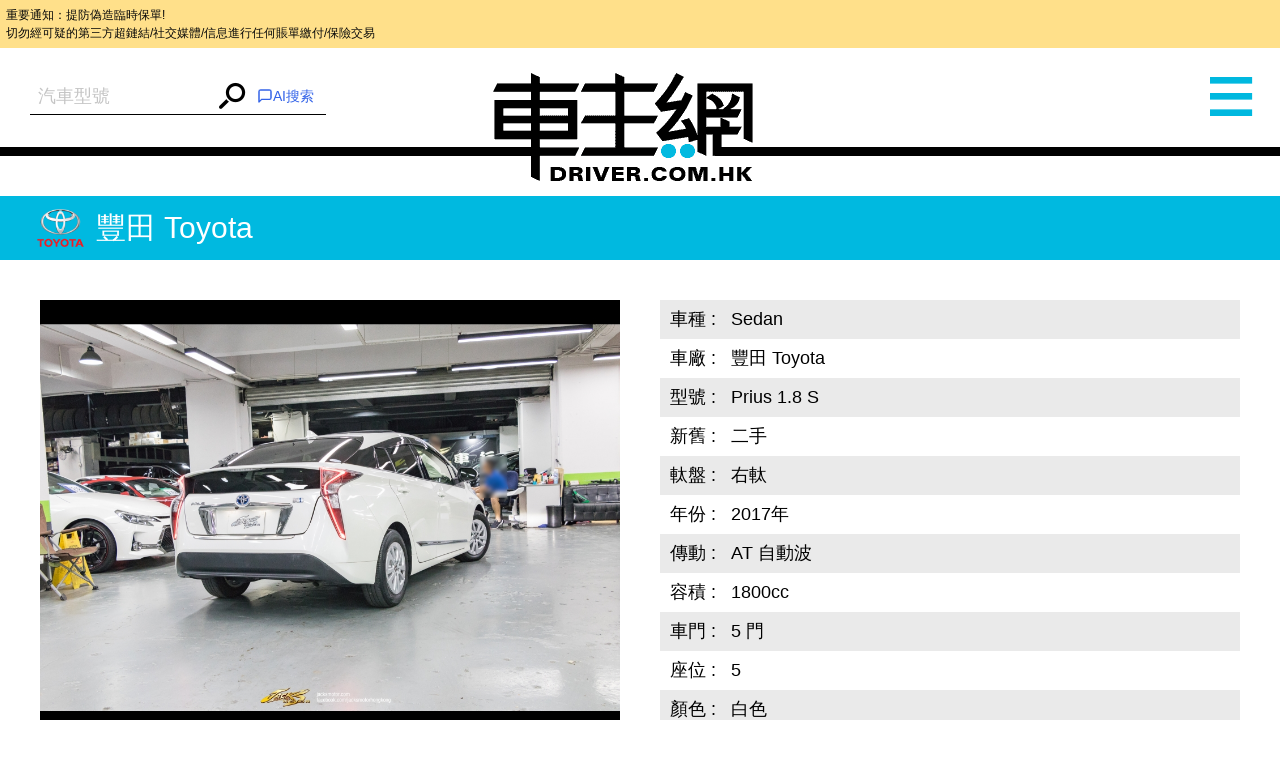

--- FILE ---
content_type: text/html; charset=UTF-8
request_url: https://www.driver.com.hk/car/%E8%B1%90%E7%94%B0-Toyota-Prius-1.8-S-2017/1604308794101995.html
body_size: 9646
content:
<!DOCTYPE html>
<html lang="zh-tw">
<head>
    <meta charset="UTF-8">
    <title>Sedan 豐田 Toyota - 車主網 Driver.com.hk</title>
    <meta name="keywords" content="Sedan 豐田 Toyota Prius 1.8 S 二手 右軚">
    <meta name="description" content=""/>
    <meta content="always" name="referrer">
    <meta name="theme-color" content="#00B8DF">
    <meta http-equiv="Content-Type" content="text/html;charset=utf-8">
    <!--
    <link rel="shortcut icon" href="">
    <meta http-equiv="X-UA-Compatible" content="IE=edge,chrome=1">
    -->
    <meta name="viewport" content="width=device-width,initial-scale=1,maximum-scale=1,user-scalable=0">
    <meta name="apple-mobile-web-app-capable" content="yes">
    <meta name="mobile-web-app-capable" content="yes">
    <meta property="og:type" content="website"/>
<meta property="og:title" content="Sedan 豐田 Toyota - 車主網 Driver.com.hk"/>
<meta property="og:description" content=""/>
<meta property="og:url" content="https://www.driver.com.hk/car/%E8%B1%90%E7%94%B0-Toyota-Prius-1.8-S-2017/1604308794101995.html"/>
<meta name="thumbnail" content="https://s3.ap-southeast-1.amazonaws.com/freelink/motors-clients/upload/2020/11/02/5f9fcf17856b3.jpg?v=202511172&from=client"/>
<meta property="og:image" content="https://s3.ap-southeast-1.amazonaws.com/freelink/motors-clients/upload/2020/11/02/5f9fcf17856b3.jpg?v=202511172&from=client"/>
<meta property="og:image:width" content="300">
<meta property="og:image:height" content="300">
<meta property="product:category" content="Vehicles &amp; Parts &gt; Vehicle Parts &amp; Accessories">
    <!--JSON-LD START-->
<script type="application/ld+json">
    {"@context":"https:\/\/schema.org\/","@type":"Product","productID":101995,"name":"2017 \u8c50\u7530 Toyota Prius 1.8 S","image":["https:\/\/www.driver.com.hk\/ori-upload\/2020\/11\/02\/5f9fcf17856b3.jpg.ori.jpg?v=202511172&from=client","https:\/\/www.driver.com.hk\/ori-upload\/2020\/11\/02\/5f9fcf1ae9e9c.jpg.ori.jpg?v=202511172&from=client","https:\/\/www.driver.com.hk\/ori-upload\/2020\/11\/02\/5f9fcf1ce8d86.jpg.ori.jpg?v=202511172&from=client","https:\/\/www.driver.com.hk\/ori-upload\/2020\/11\/02\/5f9fcf1f3c981.jpg.ori.jpg?v=202511172&from=client","https:\/\/www.driver.com.hk\/ori-upload\/2020\/11\/02\/5f9fcf2215693.jpg.ori.jpg?v=202511172&from=client","https:\/\/www.driver.com.hk\/ori-upload\/2020\/11\/02\/5f9fcf24df5f0.jpg.ori.jpg?v=202511172&from=client","https:\/\/www.driver.com.hk\/ori-upload\/2020\/11\/02\/5f9fcf273bb9b.jpg.ori.jpg?v=202511172&from=client","https:\/\/www.driver.com.hk\/ori-upload\/2020\/11\/02\/5f9fcf29da29b.jpg.ori.jpg?v=202511172&from=client","https:\/\/www.driver.com.hk\/ori-upload\/2020\/11\/02\/5f9fcf2c2fcad.jpg.ori.jpg?v=202511172&from=client","https:\/\/www.driver.com.hk\/ori-upload\/2020\/11\/02\/5f9fcf2e43283.jpg.ori.jpg?v=202511172&from=client"],"description":"","brand":{"@type":"Brand","name":"\u8c50\u7530 Toyota"},"offers":{"@type":"Offer","priceCurrency":"HKD","price":188000,"url":"https:\/\/www.driver.com.hk\/car\/%E8%B1%90%E7%94%B0-Toyota-Prius-1.8-S-2017\/1604308794101995.html","availability":"https:\/\/schema.org\/InStock"},"color":"\u767d\u8272"}</script>
<!--JSON-LD END-->

    <script>
        var BASE_PATH = "https://www.driver.com.hk/assets";
        var API_URI = "https://www.driver.com.hk/api";
        var meta = [];
        var CHAT_API_ENDPOINT = "https://www.driver.com.hk/v1";
        var CHAT_API_KEY = "app-HAH3zPrvf4f0kdmmoDZy2ITE";
        var POST_API_KEY = "mr09boMd436fVjaAGCqKgwusxN15tEiv";
        var ENABLE_PWA = false;
    </script>

        <link href="https://www.driver.com.hk/static/default/dist/css/main.min.css?v=202511172" rel="stylesheet">
    
    <!-- Global site tag (gtag.js) - Google Analytics -->
<script async src="https://www.googletagmanager.com/gtag/js?id=UA-145594960-1"></script>
<script>
    window.dataLayer = window.dataLayer || [];

    function gtag() {
        dataLayer.push(arguments);
    }

    gtag('js', new Date());

    gtag('config', 'UA-56215674-1');
    gtag('config', 'UA-145594960-1');
</script>
<script type="text/javascript">
    (function (c, l, a, r, i, t, y) {
        c[a] = c[a] || function () {
            (c[a].q = c[a].q || []).push(arguments)
        };
        t = l.createElement(r);
        t.async = 1;
        t.src = "https://www.clarity.ms/tag/" + i;
        y = l.getElementsByTagName(r)[0];
        y.parentNode.insertBefore(t, y);
    })(window, document, "clarity", "script", "6o1nx8ssut");
</script>


<!-- Meta Pixel Code -->
<script>
    !function(f,b,e,v,n,t,s)
    {if(f.fbq)return;n=f.fbq=function(){n.callMethod?
        n.callMethod.apply(n,arguments):n.queue.push(arguments)};
        if(!f._fbq)f._fbq=n;n.push=n;n.loaded=!0;n.version='2.0';
        n.queue=[];t=b.createElement(e);t.async=!0;
        t.src=v;s=b.getElementsByTagName(e)[0];
        s.parentNode.insertBefore(t,s)}(window, document,'script',
        'https://connect.facebook.net/en_US/fbevents.js');
    fbq('init', '781214269926907');
    fbq('track', 'PageView');
    (function(){
        var jsonLD = document.querySelector("script[type='application/ld+json']");
        var categoryMeta = document.querySelector("meta[property='product:category']");
        if (jsonLD && categoryMeta) {
            var jsonData = JSON.parse(jsonLD.innerText);
            var category = categoryMeta.getAttribute("content");
            var offer = jsonData.offers || {};
            fbq('track', 'ViewContent', {
                content_name: jsonData.name || '',
                content_category: category,
                content_ids: [jsonData.productID || 0],
                content_type: 'product',
                value: offer.price || 0,
                currency: offer.priceCurrency || '',
            });
        }
    })();
</script>
<noscript><img height="1" width="1" style="display:none"
               src="https://www.facebook.com/tr?id=781214269926907&ev=PageView&noscript=1"
    /></noscript>
<!-- End Meta Pixel Code --></head>

<body>
<div style="font-size: 0.5rem; background-color: #ffe08a; color: #0a0a0a; padding: 0.5em; margin: 0; line-height: 1.5;">
    重要通知：提防偽造臨時保單!<br>
    切勿經可疑的第三方超鏈結/社交媒體/信息進行任何賬單繳付/保險交易
</div>
<div class="wrap">
    <div class="container">
                    <menu>
    <div id="left" class="menu" style="height: 3892px; overflow: hidden; opacity: 1;">
        <div class="left-user-login">
                            <div class="left-user-login-a">
                    <a href="https://www.driver.com.hk/login">客戶登錄</a> <span>|</span>
                    <a href="https://www.driver.com.hk/register">用戶註冊</a>
                </div>
                    </div>
        <dl class="menu-list">
            <dt class="menu-dt menu-cars"><a href="https://www.driver.com.hk/car"><span class="menu-dt-link">買車</span></a>
            </dt>
        </dl>
                <dl class="menu-list">
            <dt class="menu-dt menu-ins" id="menu_ins"><a
                        href="https://www.driver.com.hk/page/insurance"><span
                            class="menu-dt-link">保險</span></a></dt>
        </dl>
        <dl class="menu-list">
            <dt class="menu-dt menu-service"><a href="https://www.driver.com.hk/service"><span
                            class="menu-dt-link">服務</span></a></dt>
        </dl>
        <dl class="menu-list">
            <dt class="menu-dt menu-parts"><a href="https://www.driver.com.hk/parts"><span class="menu-dt-link">零件</span></a>
            </dt>
        </dl>
                <dl class="menu-list menu-open">
            <dt class="menu-dt menu-wash"><a href="#"><span class="menu-dt-link">網店</span></a></dt>
        </dl>
                <dl class="menu-list">
            <dt class="menu-dt menu-plate"><a href="https://www.driver.com.hk/forum"><span class="menu-dt-link">論壇</span></a>
            </dt>
        </dl>
        <div class="left-footer"><a href="https://www.driver.com.hk/page/about-us"
                                    target="_blank">關於我們</a><a
                    href="https://www.driver.com.hk/page/contact-us" target="_blank">聯絡我們</a>
        </div>
        <div class="left-share tc"><a class="left-share-icon left-share-f" href="https://www.facebook.com/driver.com.hk"
                                      target="_blank"></a><a class="left-share-icon left-share-g"
                                                             href="https://www.facebook.com/driver.com.hk"
                                                             target="_blank"></a><a class="left-share-icon left-share-r"
                                                                                    href="https://www.facebook.com/driver.com.hk"
                                                                                    target="_blank"></a></div>

    </div>
</menu>
                <div class="center">
            <header class="head " data-page="header">
    <div id="slide_mask" class="mask"></div>
            <form class="header-form" action="https://www.driver.com.hk/car">
            <div class="search-warp rel">
                <input type="hidden" name="search" v-model="search_value">
                <autocomplete
                    :search="search"
                    :debounce-time="200"
                    placeholder="汽車型號"
                    aria-label="汽車型號"
                    @submit="handleChoose"
                ></autocomplete>
                <button><i class="iconfont icon-search"></i></button>
                <div v-cloak id="iachatbox"></div>
            </div>
        </form>
        <a href="https://www.driver.com.hk" class="head-nav header-logo"><span>車主網</span></a>
    <span class="head-nav header-nav"><i class="iconfont icon-menu"></i></span>
</header>
            <main class="page-car-details" data-page="car-details">
    <div class="detail-title">
        <img class="car-logo"
             src="https://www.driver.com.hk/assets/static/images/make/toyota.png?v=202511172">豐田 Toyota    </div>
    <div class="car-details-wrap clearfix">
        <div class="gallery fl">
            <div class="swiper-container gallery-swiper">
                <div class="swiper-wrapper gallery-swiper-wrapper">
                                            <div class="swiper-slide">
                            <a target="_blank" href="https://s3.ap-southeast-1.amazonaws.com/freelink/motors-clients/upload/2020/11/02/5f9fcf17856b3.jpg.big.jpg?v=202511172&from=client" class="gallery-img-link">
                                <img class="gallery-img"
                                     onerror="imgError(this);"
                                     src="https://s3.ap-southeast-1.amazonaws.com/freelink/motors-clients/upload/2020/11/02/5f9fcf17856b3.jpg.big.jpg?v=202511172&from=client"
                                     alt="IMG_0376.jpg">
                            </a>
                        </div>
                                            <div class="swiper-slide">
                            <a target="_blank" href="https://s3.ap-southeast-1.amazonaws.com/freelink/motors-clients/upload/2020/11/02/5f9fcf1ae9e9c.jpg.big.jpg?v=202511172&from=client" class="gallery-img-link">
                                <img class="gallery-img"
                                     onerror="imgError(this);"
                                     src="https://s3.ap-southeast-1.amazonaws.com/freelink/motors-clients/upload/2020/11/02/5f9fcf1ae9e9c.jpg.big.jpg?v=202511172&from=client"
                                     alt="IMG_0378-編輯.jpg">
                            </a>
                        </div>
                                            <div class="swiper-slide">
                            <a target="_blank" href="https://s3.ap-southeast-1.amazonaws.com/freelink/motors-clients/upload/2020/11/02/5f9fcf1ce8d86.jpg.big.jpg?v=202511172&from=client" class="gallery-img-link">
                                <img class="gallery-img"
                                     onerror="imgError(this);"
                                     src="https://s3.ap-southeast-1.amazonaws.com/freelink/motors-clients/upload/2020/11/02/5f9fcf1ce8d86.jpg.big.jpg?v=202511172&from=client"
                                     alt="IMG_0380.jpg">
                            </a>
                        </div>
                                            <div class="swiper-slide">
                            <a target="_blank" href="https://s3.ap-southeast-1.amazonaws.com/freelink/motors-clients/upload/2020/11/02/5f9fcf1f3c981.jpg.big.jpg?v=202511172&from=client" class="gallery-img-link">
                                <img class="gallery-img"
                                     onerror="imgError(this);"
                                     src="https://s3.ap-southeast-1.amazonaws.com/freelink/motors-clients/upload/2020/11/02/5f9fcf1f3c981.jpg.big.jpg?v=202511172&from=client"
                                     alt="IMG_0381.jpg">
                            </a>
                        </div>
                                            <div class="swiper-slide">
                            <a target="_blank" href="https://s3.ap-southeast-1.amazonaws.com/freelink/motors-clients/upload/2020/11/02/5f9fcf2215693.jpg.big.jpg?v=202511172&from=client" class="gallery-img-link">
                                <img class="gallery-img"
                                     onerror="imgError(this);"
                                     src="https://s3.ap-southeast-1.amazonaws.com/freelink/motors-clients/upload/2020/11/02/5f9fcf2215693.jpg.big.jpg?v=202511172&from=client"
                                     alt="IMG_0383.jpg">
                            </a>
                        </div>
                                            <div class="swiper-slide">
                            <a target="_blank" href="https://s3.ap-southeast-1.amazonaws.com/freelink/motors-clients/upload/2020/11/02/5f9fcf24df5f0.jpg.big.jpg?v=202511172&from=client" class="gallery-img-link">
                                <img class="gallery-img"
                                     onerror="imgError(this);"
                                     src="https://s3.ap-southeast-1.amazonaws.com/freelink/motors-clients/upload/2020/11/02/5f9fcf24df5f0.jpg.big.jpg?v=202511172&from=client"
                                     alt="IMG_0412.jpg">
                            </a>
                        </div>
                                            <div class="swiper-slide">
                            <a target="_blank" href="https://s3.ap-southeast-1.amazonaws.com/freelink/motors-clients/upload/2020/11/02/5f9fcf273bb9b.jpg.big.jpg?v=202511172&from=client" class="gallery-img-link">
                                <img class="gallery-img"
                                     onerror="imgError(this);"
                                     src="https://s3.ap-southeast-1.amazonaws.com/freelink/motors-clients/upload/2020/11/02/5f9fcf273bb9b.jpg.big.jpg?v=202511172&from=client"
                                     alt="IMG_0415.jpg">
                            </a>
                        </div>
                                            <div class="swiper-slide">
                            <a target="_blank" href="https://s3.ap-southeast-1.amazonaws.com/freelink/motors-clients/upload/2020/11/02/5f9fcf29da29b.jpg.big.jpg?v=202511172&from=client" class="gallery-img-link">
                                <img class="gallery-img"
                                     onerror="imgError(this);"
                                     src="https://s3.ap-southeast-1.amazonaws.com/freelink/motors-clients/upload/2020/11/02/5f9fcf29da29b.jpg.big.jpg?v=202511172&from=client"
                                     alt="IMG_0420.jpg">
                            </a>
                        </div>
                                            <div class="swiper-slide">
                            <a target="_blank" href="https://s3.ap-southeast-1.amazonaws.com/freelink/motors-clients/upload/2020/11/02/5f9fcf2c2fcad.jpg.big.jpg?v=202511172&from=client" class="gallery-img-link">
                                <img class="gallery-img"
                                     onerror="imgError(this);"
                                     src="https://s3.ap-southeast-1.amazonaws.com/freelink/motors-clients/upload/2020/11/02/5f9fcf2c2fcad.jpg.big.jpg?v=202511172&from=client"
                                     alt="IMG_0421.jpg">
                            </a>
                        </div>
                                            <div class="swiper-slide">
                            <a target="_blank" href="https://s3.ap-southeast-1.amazonaws.com/freelink/motors-clients/upload/2020/11/02/5f9fcf2e43283.jpg.big.jpg?v=202511172&from=client" class="gallery-img-link">
                                <img class="gallery-img"
                                     onerror="imgError(this);"
                                     src="https://s3.ap-southeast-1.amazonaws.com/freelink/motors-clients/upload/2020/11/02/5f9fcf2e43283.jpg.big.jpg?v=202511172&from=client"
                                     alt="IMG_0422.jpg">
                            </a>
                        </div>
                    
                </div>
                <div class="gallery-thumbs rel">
                    <div class="swiper-pagination gallery-pagination"></div>
                    <ul class="gallery-thumbs-list clearfix">
                                                    <li class="gallery-thumbs-item fl">
                                <img src="https://s3.ap-southeast-1.amazonaws.com/freelink/motors-clients/upload/2020/11/02/5f9fcf17856b3.jpg.ori.jpg?v=202511172&from=client"
                                     onerror="imgError(this);"
                                     alt="Title #1">
                            </li>
                                                    <li class="gallery-thumbs-item fl">
                                <img src="https://s3.ap-southeast-1.amazonaws.com/freelink/motors-clients/upload/2020/11/02/5f9fcf1ae9e9c.jpg.ori.jpg?v=202511172&from=client"
                                     onerror="imgError(this);"
                                     alt="Title #2">
                            </li>
                                                    <li class="gallery-thumbs-item fl">
                                <img src="https://s3.ap-southeast-1.amazonaws.com/freelink/motors-clients/upload/2020/11/02/5f9fcf1ce8d86.jpg.ori.jpg?v=202511172&from=client"
                                     onerror="imgError(this);"
                                     alt="Title #3">
                            </li>
                                                    <li class="gallery-thumbs-item fl">
                                <img src="https://s3.ap-southeast-1.amazonaws.com/freelink/motors-clients/upload/2020/11/02/5f9fcf1f3c981.jpg.ori.jpg?v=202511172&from=client"
                                     onerror="imgError(this);"
                                     alt="Title #4">
                            </li>
                                                    <li class="gallery-thumbs-item fl">
                                <img src="https://s3.ap-southeast-1.amazonaws.com/freelink/motors-clients/upload/2020/11/02/5f9fcf2215693.jpg.ori.jpg?v=202511172&from=client"
                                     onerror="imgError(this);"
                                     alt="Title #5">
                            </li>
                                                    <li class="gallery-thumbs-item fl">
                                <img src="https://s3.ap-southeast-1.amazonaws.com/freelink/motors-clients/upload/2020/11/02/5f9fcf24df5f0.jpg.ori.jpg?v=202511172&from=client"
                                     onerror="imgError(this);"
                                     alt="Title #6">
                            </li>
                                                    <li class="gallery-thumbs-item fl">
                                <img src="https://s3.ap-southeast-1.amazonaws.com/freelink/motors-clients/upload/2020/11/02/5f9fcf273bb9b.jpg.ori.jpg?v=202511172&from=client"
                                     onerror="imgError(this);"
                                     alt="Title #7">
                            </li>
                                                    <li class="gallery-thumbs-item fl">
                                <img src="https://s3.ap-southeast-1.amazonaws.com/freelink/motors-clients/upload/2020/11/02/5f9fcf29da29b.jpg.ori.jpg?v=202511172&from=client"
                                     onerror="imgError(this);"
                                     alt="Title #8">
                            </li>
                                                    <li class="gallery-thumbs-item fl">
                                <img src="https://s3.ap-southeast-1.amazonaws.com/freelink/motors-clients/upload/2020/11/02/5f9fcf2c2fcad.jpg.ori.jpg?v=202511172&from=client"
                                     onerror="imgError(this);"
                                     alt="Title #9">
                            </li>
                                                    <li class="gallery-thumbs-item fl">
                                <img src="https://s3.ap-southeast-1.amazonaws.com/freelink/motors-clients/upload/2020/11/02/5f9fcf2e43283.jpg.ori.jpg?v=202511172&from=client"
                                     onerror="imgError(this);"
                                     alt="Title #10">
                            </li>
                                            </ul>
                </div>
            </div>
        </div>
        <div class="product-detail-inner fr">
            <table class="product-detail-table product-detail-table-radix">
                <tbody>
                                    <tr>
                        <td>車種&nbsp;:</td>
                        <td>Sedan</td>
                    </tr>
                                    <tr>
                        <td>車廠&nbsp;:</td>
                        <td>豐田 Toyota</td>
                    </tr>
                                    <tr>
                        <td>型號&nbsp;:</td>
                        <td>Prius 1.8 S</td>
                    </tr>
                                    <tr>
                        <td>新舊&nbsp;:</td>
                        <td>二手</td>
                    </tr>
                                    <tr>
                        <td>軚盤&nbsp;:</td>
                        <td>右軚</td>
                    </tr>
                                    <tr>
                        <td>年份&nbsp;:</td>
                        <td>2017年</td>
                    </tr>
                                    <tr>
                        <td>傳動&nbsp;:</td>
                        <td>AT 自動波</td>
                    </tr>
                                    <tr>
                        <td>容積&nbsp;:</td>
                        <td>1800cc</td>
                    </tr>
                                    <tr>
                        <td>車門&nbsp;:</td>
                        <td>5 門</td>
                    </tr>
                                    <tr>
                        <td>座位&nbsp;:</td>
                        <td>5 </td>
                    </tr>
                                    <tr>
                        <td>顏色&nbsp;:</td>
                        <td>白色</td>
                    </tr>
                                    <tr>
                        <td>車廂&nbsp;:</td>
                        <td>黑色</td>
                    </tr>
                                    <tr>
                        <td>貨源&nbsp;:</td>
                        <td>水貨</td>
                    </tr>
                                    <tr>
                        <td>手數&nbsp;:</td>
                        <td>未出牌</td>
                    </tr>
                                    <tr>
                        <td>聯絡&nbsp;:</td>
                        <td><a href="tel:+91213966"><svg width="250" height="35" viewBox="0 0 250 35" fill="none" xmlns="http://www.w3.org/2000/svg">
<text x="0%" y="50%" dominant-baseline="middle" fill="black" font-size="18">鍾生 ( +852 9121 3966 )</text></svg></a></td>
                    </tr>
                                <tr>
                    <td>簡介&nbsp;:&nbsp;</td>
                    <td class="product-detail-td"></td>
                </tr>
                </tbody>
            </table>
            <div class="detail-share-box clearfix">
                <p class="detail-price fr">
                    <span>售價&nbsp;：</span>
                    <strong>HK$ 188,000</strong>
                </p>
                <div class="detail-share fl" data-page="addthis">
    <div class="a2a_kit a2a_kit_size_32 a2a_default_style"
         data-a2a-url="https://www.driver.com.hk/car/%E8%B1%90%E7%94%B0-Toyota-Prius-1.8-S-2017/1604308794101995.html"
         data-a2a-title=" - 車主網 Driver.com.hk"
         data-a2a-description=""
    >
        <a class="a2a_button_facebook"></a>
        <a class="a2a_button_twitter"></a>
        <a class="a2a_button_whatsapp"></a>
        <a class="a2a_button_email"></a>
        <a class="a2a_button_copy_link"></a>
        <a class="a2a_dd" href="https://www.addtoany.com/share"></a>
    </div>
</div>

            </div>
                            <div class="detail-ad">全保                    ：網上投保低至HK$2,971一年                    <a class="detail-more" href="tel:91213966" target="_blank">致電查詢</a>
                </div>
                    </div>
    </div>
    <div class="detail-contact clearfix">
        <div class="detail-enquiry fl clearfix">
    <div class="detail-enquiry-inner fr">
        <h3 class="detail-contact-title">立即查詢</h3>
        <form class="contact-form form-ui" @submit.prevent="submitForm" v-cloak>
            <input type="hidden" name="_token" value="cbbkd00vVFdo4VyPBiE1Os5ruv7KkwzAdEJNzjbc">            <p class="contact-form-name">
                <label class="contact-form-label">姓名：</label>
                <input type="text" class="ui-input"
                       v-model="attribute.name"
                       :class="['contact-form-input', {'is-invalid': error.name}]"
                />
                <span class="error-msg">{{ error.name }}</span>
            </p>
            <p class="contact-form-tel">
                <label class="contact-form-label">電話：</label>
                <input type="text" class="ui-input"
                       v-model="attribute.tel"
                       :class="['contact-form-input', {'is-invalid': error.tel}]"
                />
                <span class="error-msg">{{ error.tel }}</span>
            </p>
            <p>
                <label class="contact-form-label">型號：</label>
                <input type="text" class="ui-input"
                       v-model="attribute.model"
                       :class="['contact-form-input', {'is-invalid': error.model}]"
                       value="豐田 Toyota Prius 1.8 S"
                       name="model">
                <span class="error-msg">{{ error.model }}</span>
            </p>
            <p>
                <label class="contact-form-label">內容：</label>
                <textarea v-model="attribute.content" class="ui-textarea"
                          :class="['contact-form-input', 'contact-form-textarea', {'is-invalid': error.content}]">
                                    </textarea>
                <span class="error-msg">{{ error.content }}</span>
            </p>
            <div class="contact-form-div">
                <label class="contact-code-label">請輸入驗證碼：</label>
                <input type="text" class="ui-input"
                       v-model="attribute.captcha"
                       :class="['contact-form-input', 'contact-code-input',{'is-invalid': error.captcha}]"
                >
                <input name="captcha_key" type="hidden" v-model="attribute.captcha_key"/>
                <a href="javascript:void(0)" @click="getCaptchaHandler" id="new_code" class="contact-code">
                    <img :src="captcha_url" class="contact-form-captcha">
                </a>
                <div class="error-msg">{{ error.captcha }}</div>
            </div>
            <div class="contact-form-button">
                <input id="fl_email" type="hidden" v-model="attribute.email"
                       value="jacksmotorhkltd@yahoo.com.hk"/>
                <button class="submit-btn ui-input-submit" type="submit" id="contact_btn">發送</button>
            </div>
        </form>
    </div>
</div>        <div class="detail-map-wrap fr" id="detailGoogleMap">
            <div class="detail-map-inner">
                <h3 class="detail-contact-title">聯絡方法</h3>
                <table class="detail-map-table">
                    <tbody>
                    <tr>
                        <td>公司：</td>
                        <td><a href="http://www.jacksmotor.com"
                               target="_blank">積時汽車(香港)有限公司</a>
                        </td>
                    </tr>

                    <tr>
                        <td>電話：</td>
                        <td>                                  <a href="tel:91213966">91213966</a>
                                 (鍾生)                             /                                 <a href="tel:97005379">97005379</a>
                                 (鄧生)                        </td>
                    </tr>

                                            <tr>
                            <td>電郵：</td>
                            <td><a href="mailto:jacksmotorhkltd@yahoo.com.hk">jacksmotorhkltd@yahoo.com.hk</a></td>
                        </tr>
                                            <tr>
                            <td>地址：</td>
                            <td>葵涌打磚坪街16-24號有利工業大廈B座地下全層</td>
                        </tr>
                                        </tbody>
                </table>
                <!-- google map -->
                                    <div class="detail-map-img">
                        <iframe
        width="100%"
        height="100%"
        frameborder="0" marginheight="0" marginwidth="0" scrolling="no"
        style="border:0"
        allowfullscreen
        src="https://www.google.com/maps/embed?pb=!1m18!1m12!1m3!1d3691.755751825678!2d114.14592841109157!3d22.28724024328361!2m3!1f0!2f0!3f0!3m2!1i1024!2i768!4f13.1!3m3!1m2!1s0x3404007e5ffdda5f%3A0x1e333b4d9d9ab435!2sFour%20Seas%20Communication%20Bank%20Building!5e0!3m2!1sen!2sus!4v1717039705694!5m2!1sen!2sus"
>
</iframe>                    </div>
                            </div>
        </div>
    </div>
    <div class="rec-cars">
        <div class="rec-cars-inner">
            <a class="rec-cars-more" href="https://www.driver.com.hk/car?cid=2001">更多推介</a>
            <h3 class="rec-cars-title tc">相關推介</h3>
            <div class="swiper-container rec-cars-container pc-view">
                <div class="swiper-wrapper">
                                            <ul class="swiper-slide rec-cars-list clearfix">
                                                            <li class="rec-cars-item fl">
                                    <a href="https://www.driver.com.hk/car/%E8%B1%90%E7%94%B0-Toyota-VELLFIRE-Z-PREMIER-2.4T-2025/1767862112106387.html" class="cars-item-img">
                                        <img src="https://s3.ap-southeast-1.amazonaws.com/freelink/motors-clients/upload/2026/01/08/695f6f3753228.jpeg.ori.jpeg?v=202511172&from=client"
                                             onerror="imgError(this);"
                                             alt=" VELLFIRE Z PREMIER 2.4T,豐田 Toyota,2025,BLACK 黑色,7">
                                    </a>
                                    <div class="rec-cars-detail">
                                        <a href="https://www.driver.com.hk/car/%E8%B1%90%E7%94%B0-Toyota-VELLFIRE-Z-PREMIER-2.4T-2025/1767862112106387.html" class="rec-cars-name">
                                            <img class="car-logo" src="https://www.driver.com.hk/assets/static/images/make/toyota.png?v=202511172">
                                            豐田-Toyota                                        </a>
                                                                                    <p>年份：2025</p>
                                            <p>價錢：HK$ 798,000</p>
                                            <p>全保：HK$7,699</p>
                                                                            </div>
                                </li>
                                                            <li class="rec-cars-item fl">
                                    <a href="https://www.driver.com.hk/car/%E8%B1%90%E7%94%B0-Toyota-ALPHARD-SC-3.5-2017/1767860002106386.html" class="cars-item-img">
                                        <img src="https://s3.ap-southeast-1.amazonaws.com/freelink/motors-clients/upload/2026/01/08/695f66f15e03d.jpeg.ori.jpeg?v=202511172&from=client"
                                             onerror="imgError(this);"
                                             alt=" ALPHARD SC 3.5,豐田 Toyota,2017,WHITE 白色,7">
                                    </a>
                                    <div class="rec-cars-detail">
                                        <a href="https://www.driver.com.hk/car/%E8%B1%90%E7%94%B0-Toyota-ALPHARD-SC-3.5-2017/1767860002106386.html" class="rec-cars-name">
                                            <img class="car-logo" src="https://www.driver.com.hk/assets/static/images/make/toyota.png?v=202511172">
                                            豐田-Toyota                                        </a>
                                                                                    <p>年份：2017</p>
                                            <p>價錢：HK$ 268,000</p>
                                            <p>全保：HK$3,495</p>
                                                                            </div>
                                </li>
                                                            <li class="rec-cars-item fl">
                                    <a href="https://www.driver.com.hk/car/%E8%B1%90%E7%94%B0-Toyota-ALPHARD-GF-3.5-MODELLISTA-2019/1755934412106106.html" class="cars-item-img">
                                        <img src="https://s3.ap-southeast-1.amazonaws.com/freelink/motors-clients/upload/2025/08/23/68a96e8d3acdc.jpg.ori.jpg?v=202511172&from=client"
                                             onerror="imgError(this);"
                                             alt=" ALPHARD GF 3.5 MODELLISTA,豐田 Toyota,2019,WHITE 白色,7">
                                    </a>
                                    <div class="rec-cars-detail">
                                        <a href="https://www.driver.com.hk/car/%E8%B1%90%E7%94%B0-Toyota-ALPHARD-GF-3.5-MODELLISTA-2019/1755934412106106.html" class="rec-cars-name">
                                            <img class="car-logo" src="https://www.driver.com.hk/assets/static/images/make/toyota.png?v=202511172">
                                            豐田-Toyota                                        </a>
                                                                                    <p>年份：2019</p>
                                            <p>價錢：HK$ 378,000</p>
                                            <p>全保：HK$4,368</p>
                                                                            </div>
                                </li>
                                                            <li class="rec-cars-item fl">
                                    <a href="https://www.driver.com.hk/car/%E8%B1%90%E7%94%B0-Toyota-ALPHARD-2.5-EXECUTIVE-LOUNGE-HEV-2025/1767776617106384.html" class="cars-item-img">
                                        <img src="https://s3.ap-southeast-1.amazonaws.com/freelink/motors-clients/upload/2026/01/07/695e213a21ee2.jpeg.ori.jpeg?v=202511172&from=client"
                                             onerror="imgError(this);"
                                             alt=" ALPHARD 2.5 EXECUTIVE LOUNGE HEV,豐田 Toyota,2025,BLACK 黑色,7">
                                    </a>
                                    <div class="rec-cars-detail">
                                        <a href="https://www.driver.com.hk/car/%E8%B1%90%E7%94%B0-Toyota-ALPHARD-2.5-EXECUTIVE-LOUNGE-HEV-2025/1767776617106384.html" class="rec-cars-name">
                                            <img class="car-logo" src="https://www.driver.com.hk/assets/static/images/make/toyota.png?v=202511172">
                                            豐田-Toyota                                        </a>
                                                                                    <p>年份：2025</p>
                                            <p>價錢：HK$ 1,048,000</p>
                                            <p>全保：HK$9,682</p>
                                                                            </div>
                                </li>
                                                    </ul>
                                            <ul class="swiper-slide rec-cars-list clearfix">
                                                            <li class="rec-cars-item fl">
                                    <a href="https://www.driver.com.hk/car/%E8%B1%90%E7%94%B0-Toyota-ALPHARD-2.5-Z-2024/1767775889106383.html" class="cars-item-img">
                                        <img src="https://s3.ap-southeast-1.amazonaws.com/freelink/motors-clients/upload/2026/01/07/695e1e73e9089.jpeg.ori.jpeg?v=202511172&from=client"
                                             onerror="imgError(this);"
                                             alt=" ALPHARD 2.5 Z,豐田 Toyota,2024,WHITE 白色,7">
                                    </a>
                                    <div class="rec-cars-detail">
                                        <a href="https://www.driver.com.hk/car/%E8%B1%90%E7%94%B0-Toyota-ALPHARD-2.5-Z-2024/1767775889106383.html" class="rec-cars-name">
                                            <img class="car-logo" src="https://www.driver.com.hk/assets/static/images/make/toyota.png?v=202511172">
                                            豐田-Toyota                                        </a>
                                                                                    <p>年份：2024</p>
                                            <p>價錢：HK$ 578,000</p>
                                            <p>全保：HK$5,954</p>
                                                                            </div>
                                </li>
                                                            <li class="rec-cars-item fl">
                                    <a href="https://www.driver.com.hk/car/%E8%B1%90%E7%94%B0-Toyota-ALPHARD-SC-3.5-%E7%84%A1%E5%A4%A9%E7%AA%97-2019/1767775233106382.html" class="cars-item-img">
                                        <img src="https://s3.ap-southeast-1.amazonaws.com/freelink/motors-clients/upload/2026/01/07/695e1bc02ff5c.jpeg.ori.jpeg?v=202511172&from=client"
                                             onerror="imgError(this);"
                                             alt=" ALPHARD SC 3.5 無天窗,豐田 Toyota,2019,WHITE 白色,7">
                                    </a>
                                    <div class="rec-cars-detail">
                                        <a href="https://www.driver.com.hk/car/%E8%B1%90%E7%94%B0-Toyota-ALPHARD-SC-3.5-%E7%84%A1%E5%A4%A9%E7%AA%97-2019/1767775233106382.html" class="rec-cars-name">
                                            <img class="car-logo" src="https://www.driver.com.hk/assets/static/images/make/toyota.png?v=202511172">
                                            豐田-Toyota                                        </a>
                                                                                    <p>年份：2019</p>
                                            <p>價錢：HK$ 358,000</p>
                                            <p>全保：HK$4,209</p>
                                                                            </div>
                                </li>
                                                            <li class="rec-cars-item fl">
                                    <a href="https://www.driver.com.hk/car/%E8%B1%90%E7%94%B0-Toyota-ALPHARD-2.5-Z-2023/1767774004106381.html" class="cars-item-img">
                                        <img src="https://s3.ap-southeast-1.amazonaws.com/freelink/motors-clients/upload/2026/01/07/695e1712baff2.jpeg.ori.jpeg?v=202511172&from=client"
                                             onerror="imgError(this);"
                                             alt=" ALPHARD 2.5 Z,豐田 Toyota,2023,WHITE 白色,7">
                                    </a>
                                    <div class="rec-cars-detail">
                                        <a href="https://www.driver.com.hk/car/%E8%B1%90%E7%94%B0-Toyota-ALPHARD-2.5-Z-2023/1767774004106381.html" class="rec-cars-name">
                                            <img class="car-logo" src="https://www.driver.com.hk/assets/static/images/make/toyota.png?v=202511172">
                                            豐田-Toyota                                        </a>
                                                                                    <p>年份：2023</p>
                                            <p>價錢：HK$ 558,000</p>
                                            <p>全保：HK$5,795</p>
                                                                            </div>
                                </li>
                                                            <li class="rec-cars-item fl">
                                    <a href="https://www.driver.com.hk/car/%E8%B1%90%E7%94%B0-Toyota-LAND-CRUISER-250-VX-2025/1767771884106380.html" class="cars-item-img">
                                        <img src="https://s3.ap-southeast-1.amazonaws.com/freelink/motors-clients/upload/2026/01/07/695e0ec196b6d.jpeg.ori.jpeg?v=202511172&from=client"
                                             onerror="imgError(this);"
                                             alt=" LAND CRUISER 250 VX,豐田 Toyota,2025,WHITE 白色,7">
                                    </a>
                                    <div class="rec-cars-detail">
                                        <a href="https://www.driver.com.hk/car/%E8%B1%90%E7%94%B0-Toyota-LAND-CRUISER-250-VX-2025/1767771884106380.html" class="rec-cars-name">
                                            <img class="car-logo" src="https://www.driver.com.hk/assets/static/images/make/toyota.png?v=202511172">
                                            豐田-Toyota                                        </a>
                                                                                    <p>年份：2025</p>
                                            <p>價錢：HK$ 698,000</p>
                                            <p>全保：HK$6,906</p>
                                                                            </div>
                                </li>
                                                    </ul>
                                            <ul class="swiper-slide rec-cars-list clearfix">
                                                            <li class="rec-cars-item fl">
                                    <a href="https://www.driver.com.hk/car/%E8%B1%90%E7%94%B0-Toyota-ALPHARD-2.5-Z-2023/1767770251106379.html" class="cars-item-img">
                                        <img src="https://s3.ap-southeast-1.amazonaws.com/freelink/motors-clients/upload/2026/01/07/695e084f78101.jpeg.ori.jpeg?v=202511172&from=client"
                                             onerror="imgError(this);"
                                             alt=" ALPHARD 2.5 Z,豐田 Toyota,2023,BLACK 黑色,7">
                                    </a>
                                    <div class="rec-cars-detail">
                                        <a href="https://www.driver.com.hk/car/%E8%B1%90%E7%94%B0-Toyota-ALPHARD-2.5-Z-2023/1767770251106379.html" class="rec-cars-name">
                                            <img class="car-logo" src="https://www.driver.com.hk/assets/static/images/make/toyota.png?v=202511172">
                                            豐田-Toyota                                        </a>
                                                                                    <p>年份：2023</p>
                                            <p>價錢：HK$ 568,000</p>
                                            <p>全保：HK$5,875</p>
                                                                            </div>
                                </li>
                                                            <li class="rec-cars-item fl">
                                    <a href="https://www.driver.com.hk/car/%E8%B1%90%E7%94%B0-Toyota-Estima-2013/1767663116106378.html" class="cars-item-img">
                                        <img src="https://s3.ap-southeast-1.amazonaws.com/freelink/motors-clients/upload/2026/01/06/695c65e02caa6.jpg.ori.jpg?v=202511172&from=client"
                                             onerror="imgError(this);"
                                             alt=" Estima,豐田 Toyota,2013,BLACK 黑色,7">
                                    </a>
                                    <div class="rec-cars-detail">
                                        <a href="https://www.driver.com.hk/car/%E8%B1%90%E7%94%B0-Toyota-Estima-2013/1767663116106378.html" class="rec-cars-name">
                                            <img class="car-logo" src="https://www.driver.com.hk/assets/static/images/make/toyota.png?v=202511172">
                                            豐田-Toyota                                        </a>
                                                                                    <p>年份：2013</p>
                                            <p>價錢：HK$ 44,000</p>
                                            <p>三保：HK$1,339</p>
                                                                            </div>
                                </li>
                                                            <li class="rec-cars-item fl">
                                    <a href="https://www.driver.com.hk/car/%E8%B1%90%E7%94%B0-Toyota-Voxy-Hybrid-SZ-Modellista-2023/1767602966106377.html" class="cars-item-img">
                                        <img src="https://s3.ap-southeast-1.amazonaws.com/freelink/motors-clients/upload/2026/01/05/695b7b2e0cd04.jpg.ori.jpg?v=202511172&from=client"
                                             onerror="imgError(this);"
                                             alt=" Voxy Hybrid SZ Modellista,豐田 Toyota,2023,BLACK 黑色,7">
                                    </a>
                                    <div class="rec-cars-detail">
                                        <a href="https://www.driver.com.hk/car/%E8%B1%90%E7%94%B0-Toyota-Voxy-Hybrid-SZ-Modellista-2023/1767602966106377.html" class="rec-cars-name">
                                            <img class="car-logo" src="https://www.driver.com.hk/assets/static/images/make/toyota.png?v=202511172">
                                            豐田-Toyota                                        </a>
                                                                                    <p>年份：2023</p>
                                            <p>價錢：HK$ 398,000</p>
                                            <p>全保：HK$4,526</p>
                                                                            </div>
                                </li>
                                                            <li class="rec-cars-item fl">
                                    <a href="https://www.driver.com.hk/car/%E8%B1%90%E7%94%B0-Toyota-VOXY-HYBRID-ZS-MODELLISTA-2020/1767598027106376.html" class="cars-item-img">
                                        <img src="https://s3.ap-southeast-1.amazonaws.com/freelink/motors-clients/upload/2026/01/05/695b67965b25d.jpg.ori.jpg?v=202511172&from=client"
                                             onerror="imgError(this);"
                                             alt=" VOXY HYBRID ZS MODELLISTA,豐田 Toyota,2020,BLACK 黑色,7">
                                    </a>
                                    <div class="rec-cars-detail">
                                        <a href="https://www.driver.com.hk/car/%E8%B1%90%E7%94%B0-Toyota-VOXY-HYBRID-ZS-MODELLISTA-2020/1767598027106376.html" class="rec-cars-name">
                                            <img class="car-logo" src="https://www.driver.com.hk/assets/static/images/make/toyota.png?v=202511172">
                                            豐田-Toyota                                        </a>
                                                                                    <p>年份：2020</p>
                                            <p>價錢：HK$ 208,000</p>
                                            <p>全保：HK$3,020</p>
                                                                            </div>
                                </li>
                                                    </ul>
                                            <ul class="swiper-slide rec-cars-list clearfix">
                                                            <li class="rec-cars-item fl">
                                    <a href="https://www.driver.com.hk/car/%E8%B1%90%E7%94%B0-Toyota-ALPHARD-2.5-Z-MODELLISTA-2025/1767069814106372.html" class="cars-item-img">
                                        <img src="https://s3.ap-southeast-1.amazonaws.com/freelink/motors-clients/upload/2025/12/30/69535831c412b.jpg.ori.jpg?v=202511172&from=client"
                                             onerror="imgError(this);"
                                             alt=" ALPHARD 2.5 Z MODELLISTA,豐田 Toyota,2025,BLACK 黑色,7">
                                    </a>
                                    <div class="rec-cars-detail">
                                        <a href="https://www.driver.com.hk/car/%E8%B1%90%E7%94%B0-Toyota-ALPHARD-2.5-Z-MODELLISTA-2025/1767069814106372.html" class="rec-cars-name">
                                            <img class="car-logo" src="https://www.driver.com.hk/assets/static/images/make/toyota.png?v=202511172">
                                            豐田-Toyota                                        </a>
                                                                                    <p>年份：2025</p>
                                            <p>價錢：HK$ 618,000</p>
                                            <p>全保：HK$6,271</p>
                                                                            </div>
                                </li>
                                                            <li class="rec-cars-item fl">
                                    <a href="https://www.driver.com.hk/car/%E8%B1%90%E7%94%B0-Toyota-LAND-CRUISER-LC300-ZX-2025/1766995670106370.html" class="cars-item-img">
                                        <img src="https://s3.ap-southeast-1.amazonaws.com/freelink/motors-clients/upload/2025/12/29/695236540abe4.jpeg.ori.jpeg?v=202511172&from=client"
                                             onerror="imgError(this);"
                                             alt=" LAND CRUISER LC300 ZX,豐田 Toyota,2025,BLACK 黑色,7">
                                    </a>
                                    <div class="rec-cars-detail">
                                        <a href="https://www.driver.com.hk/car/%E8%B1%90%E7%94%B0-Toyota-LAND-CRUISER-LC300-ZX-2025/1766995670106370.html" class="rec-cars-name">
                                            <img class="car-logo" src="https://www.driver.com.hk/assets/static/images/make/toyota.png?v=202511172">
                                            豐田-Toyota                                        </a>
                                                                                    <p>年份：2025</p>
                                            <p>價錢：HK$ 1,238,000</p>
                                            <p>全保：HK$11,188</p>
                                                                            </div>
                                </li>
                                                            <li class="rec-cars-item fl">
                                    <a href="https://www.driver.com.hk/car/%E8%B1%90%E7%94%B0-Toyota-ALPHARD-GF-3.5-JBL-2023/1766992223106369.html" class="cars-item-img">
                                        <img src="https://s3.ap-southeast-1.amazonaws.com/freelink/motors-clients/upload/2025/12/29/6952290bbd6b3.jpeg.ori.jpeg?v=202511172&from=client"
                                             onerror="imgError(this);"
                                             alt=" ALPHARD GF 3.5 JBL,豐田 Toyota,2023,BLACK 黑色,7">
                                    </a>
                                    <div class="rec-cars-detail">
                                        <a href="https://www.driver.com.hk/car/%E8%B1%90%E7%94%B0-Toyota-ALPHARD-GF-3.5-JBL-2023/1766992223106369.html" class="rec-cars-name">
                                            <img class="car-logo" src="https://www.driver.com.hk/assets/static/images/make/toyota.png?v=202511172">
                                            豐田-Toyota                                        </a>
                                                                                    <p>年份：2023</p>
                                            <p>價錢：HK$ 498,000</p>
                                            <p>全保：HK$5,320</p>
                                                                            </div>
                                </li>
                                                            <li class="rec-cars-item fl">
                                    <a href="https://www.driver.com.hk/car/%E8%B1%90%E7%94%B0-Toyota-ALPHARD-HYBRID-HEV-2025/1766986482106368.html" class="cars-item-img">
                                        <img src="https://s3.ap-southeast-1.amazonaws.com/freelink/motors-clients/upload/2025/12/29/695212c77309b.jpeg.ori.jpeg?v=202511172&from=client"
                                             onerror="imgError(this);"
                                             alt=" ALPHARD HYBRID HEV,豐田 Toyota,2025,BLACK 黑色,7">
                                    </a>
                                    <div class="rec-cars-detail">
                                        <a href="https://www.driver.com.hk/car/%E8%B1%90%E7%94%B0-Toyota-ALPHARD-HYBRID-HEV-2025/1766986482106368.html" class="rec-cars-name">
                                            <img class="car-logo" src="https://www.driver.com.hk/assets/static/images/make/toyota.png?v=202511172">
                                            豐田-Toyota                                        </a>
                                                                                    <p>年份：2025</p>
                                            <p>價錢：HK$ 879,000</p>
                                            <p>全保：HK$8,341</p>
                                                                            </div>
                                </li>
                                                    </ul>
                                            <ul class="swiper-slide rec-cars-list clearfix">
                                                            <li class="rec-cars-item fl">
                                    <a href="https://www.driver.com.hk/car/%E8%B1%90%E7%94%B0-Toyota-PORTE-1.5-FACELIFT-2018/1766748543106367.html" class="cars-item-img">
                                        <img src="https://s3.ap-southeast-1.amazonaws.com/freelink/motors-clients/upload/2025/12/26/694e7149bb57d.jpg.ori.jpg?v=202511172&from=client"
                                             onerror="imgError(this);"
                                             alt=" PORTE 1.5 FACELIFT,豐田 Toyota,2018,YELLOW 黃色,5">
                                    </a>
                                    <div class="rec-cars-detail">
                                        <a href="https://www.driver.com.hk/car/%E8%B1%90%E7%94%B0-Toyota-PORTE-1.5-FACELIFT-2018/1766748543106367.html" class="rec-cars-name">
                                            <img class="car-logo" src="https://www.driver.com.hk/assets/static/images/make/toyota.png?v=202511172">
                                            豐田-Toyota                                        </a>
                                                                                    <p>年份：2018</p>
                                            <p>價錢：HK$ 88,000</p>
                                            <p>全保：HK$2,635</p>
                                                                            </div>
                                </li>
                                                            <li class="rec-cars-item fl">
                                    <a href="https://www.driver.com.hk/car/%E8%B1%90%E7%94%B0-Toyota-PRIUS-HYBRID-1.8-S-2019/1766745531106366.html" class="cars-item-img">
                                        <img src="https://s3.ap-southeast-1.amazonaws.com/freelink/motors-clients/upload/2025/12/26/694e6569d8b4d.jpg.ori.jpg?v=202511172&from=client"
                                             onerror="imgError(this);"
                                             alt=" PRIUS HYBRID 1.8 S,豐田 Toyota,2019,WHITE 白色,5">
                                    </a>
                                    <div class="rec-cars-detail">
                                        <a href="https://www.driver.com.hk/car/%E8%B1%90%E7%94%B0-Toyota-PRIUS-HYBRID-1.8-S-2019/1766745531106366.html" class="rec-cars-name">
                                            <img class="car-logo" src="https://www.driver.com.hk/assets/static/images/make/toyota.png?v=202511172">
                                            豐田-Toyota                                        </a>
                                                                                    <p>年份：2019</p>
                                            <p>價錢：HK$ 128,000</p>
                                            <p>全保：HK$2,726</p>
                                                                            </div>
                                </li>
                                                            <li class="rec-cars-item fl">
                                    <a href="https://www.driver.com.hk/car/%E8%B1%90%E7%94%B0-Toyota-ALPHARD-3.5-SC-MODELLISTA-2020/1766721065106360.html" class="cars-item-img">
                                        <img src="https://s3.ap-southeast-1.amazonaws.com/freelink/motors-clients/upload/2025/12/26/694e05fa2a85c.jpg.ori.jpg?v=202511172&from=client"
                                             onerror="imgError(this);"
                                             alt=" ALPHARD 3.5 SC MODELLISTA,豐田 Toyota,2020,BLACK 黑色,7">
                                    </a>
                                    <div class="rec-cars-detail">
                                        <a href="https://www.driver.com.hk/car/%E8%B1%90%E7%94%B0-Toyota-ALPHARD-3.5-SC-MODELLISTA-2020/1766721065106360.html" class="rec-cars-name">
                                            <img class="car-logo" src="https://www.driver.com.hk/assets/static/images/make/toyota.png?v=202511172">
                                            豐田-Toyota                                        </a>
                                                                                    <p>年份：2020</p>
                                            <p>價錢：HK$ 398,000</p>
                                            <p>全保：HK$4,526</p>
                                                                            </div>
                                </li>
                                                            <li class="rec-cars-item fl">
                                    <a href="https://www.driver.com.hk/car/%E8%B1%90%E7%94%B0-Toyota-VOXY-HYBRID-ZS-TRD-2020/1766721596106361.html" class="cars-item-img">
                                        <img src="https://s3.ap-southeast-1.amazonaws.com/freelink/motors-clients/upload/2025/12/26/694e080a14640.jpg.ori.jpg?v=202511172&from=client"
                                             onerror="imgError(this);"
                                             alt=" VOXY HYBRID ZS TRD,豐田 Toyota,2020,,7">
                                    </a>
                                    <div class="rec-cars-detail">
                                        <a href="https://www.driver.com.hk/car/%E8%B1%90%E7%94%B0-Toyota-VOXY-HYBRID-ZS-TRD-2020/1766721596106361.html" class="rec-cars-name">
                                            <img class="car-logo" src="https://www.driver.com.hk/assets/static/images/make/toyota.png?v=202511172">
                                            豐田-Toyota                                        </a>
                                                                                    <p>年份：2020</p>
                                            <p>價錢：HK$ 208,000</p>
                                            <p>全保：HK$3,020</p>
                                                                            </div>
                                </li>
                                                    </ul>
                                    </div>
                <div class="swiper-pagination rec-pagination"></div>
            </div>

            <div class="swiper-container rec-cars-container mobile-view">
                <ul class=" swiper-wrapper">
                                            <li class="swiper-slide">
                            <div class="rec-cars-item">
                                <a href="https://www.driver.com.hk/car/%E8%B1%90%E7%94%B0-Toyota-VELLFIRE-Z-PREMIER-2.4T-2025/1767862112106387.html" class="cars-item-img">
                                    <img src="https://s3.ap-southeast-1.amazonaws.com/freelink/motors-clients/upload/2026/01/08/695f6f3753228.jpeg.ori.jpeg?v=202511172&from=client"
                                         onerror="imgError(this);"
                                         alt=" VELLFIRE Z PREMIER 2.4T,豐田 Toyota,2025,BLACK 黑色,7 ">
                                </a>
                                <div class="rec-cars-detail">
                                    <a href="https://www.driver.com.hk/car/%E8%B1%90%E7%94%B0-Toyota-VELLFIRE-Z-PREMIER-2.4T-2025/1767862112106387.html" class="rec-cars-name">
                                        <img class="car-logo" src="https://www.driver.com.hk/assets/static/images/make/toyota.png?v=202511172">
                                        豐田-Toyota                                    </a>
                                                                            <p>年份：2025</p>
                                        <p>價錢：HK$ 798,000</p>
                                        <p>全保：HK$7,699</p>
                                                                    </div>
                            </div>
                        </li>
                                            <li class="swiper-slide">
                            <div class="rec-cars-item">
                                <a href="https://www.driver.com.hk/car/%E8%B1%90%E7%94%B0-Toyota-ALPHARD-SC-3.5-2017/1767860002106386.html" class="cars-item-img">
                                    <img src="https://s3.ap-southeast-1.amazonaws.com/freelink/motors-clients/upload/2026/01/08/695f66f15e03d.jpeg.ori.jpeg?v=202511172&from=client"
                                         onerror="imgError(this);"
                                         alt=" ALPHARD SC 3.5,豐田 Toyota,2017,WHITE 白色,7 ">
                                </a>
                                <div class="rec-cars-detail">
                                    <a href="https://www.driver.com.hk/car/%E8%B1%90%E7%94%B0-Toyota-ALPHARD-SC-3.5-2017/1767860002106386.html" class="rec-cars-name">
                                        <img class="car-logo" src="https://www.driver.com.hk/assets/static/images/make/toyota.png?v=202511172">
                                        豐田-Toyota                                    </a>
                                                                            <p>年份：2017</p>
                                        <p>價錢：HK$ 268,000</p>
                                        <p>全保：HK$3,495</p>
                                                                    </div>
                            </div>
                        </li>
                                            <li class="swiper-slide">
                            <div class="rec-cars-item">
                                <a href="https://www.driver.com.hk/car/%E8%B1%90%E7%94%B0-Toyota-ALPHARD-GF-3.5-MODELLISTA-2019/1755934412106106.html" class="cars-item-img">
                                    <img src="https://s3.ap-southeast-1.amazonaws.com/freelink/motors-clients/upload/2025/08/23/68a96e8d3acdc.jpg.ori.jpg?v=202511172&from=client"
                                         onerror="imgError(this);"
                                         alt=" ALPHARD GF 3.5 MODELLISTA,豐田 Toyota,2019,WHITE 白色,7 ">
                                </a>
                                <div class="rec-cars-detail">
                                    <a href="https://www.driver.com.hk/car/%E8%B1%90%E7%94%B0-Toyota-ALPHARD-GF-3.5-MODELLISTA-2019/1755934412106106.html" class="rec-cars-name">
                                        <img class="car-logo" src="https://www.driver.com.hk/assets/static/images/make/toyota.png?v=202511172">
                                        豐田-Toyota                                    </a>
                                                                            <p>年份：2019</p>
                                        <p>價錢：HK$ 378,000</p>
                                        <p>全保：HK$4,368</p>
                                                                    </div>
                            </div>
                        </li>
                                            <li class="swiper-slide">
                            <div class="rec-cars-item">
                                <a href="https://www.driver.com.hk/car/%E8%B1%90%E7%94%B0-Toyota-ALPHARD-2.5-EXECUTIVE-LOUNGE-HEV-2025/1767776617106384.html" class="cars-item-img">
                                    <img src="https://s3.ap-southeast-1.amazonaws.com/freelink/motors-clients/upload/2026/01/07/695e213a21ee2.jpeg.ori.jpeg?v=202511172&from=client"
                                         onerror="imgError(this);"
                                         alt=" ALPHARD 2.5 EXECUTIVE LOUNGE HEV,豐田 Toyota,2025,BLACK 黑色,7 ">
                                </a>
                                <div class="rec-cars-detail">
                                    <a href="https://www.driver.com.hk/car/%E8%B1%90%E7%94%B0-Toyota-ALPHARD-2.5-EXECUTIVE-LOUNGE-HEV-2025/1767776617106384.html" class="rec-cars-name">
                                        <img class="car-logo" src="https://www.driver.com.hk/assets/static/images/make/toyota.png?v=202511172">
                                        豐田-Toyota                                    </a>
                                                                            <p>年份：2025</p>
                                        <p>價錢：HK$ 1,048,000</p>
                                        <p>全保：HK$9,682</p>
                                                                    </div>
                            </div>
                        </li>
                    
                </ul>
                <div class="swiper-pagination rec-pagination"></div>
            </div>
        </div>
    </div>
    </main>
                        <footer>
    <div class="sub-footer clearfix">
        <div class="footer-nav fl">
            <dl class="clearfix">
                <dt>服務 <span>|</span></dt>
                <dd><a href="https://www.driver.com.hk/car">買車</a></dd>
                <dd><a href="https://www.driver.com.hk/page/insurance">保險</a></dd>
                <dd><a href="https://www.driver.com.hk/service">服務</a></dd>
                <dd><a href="https://www.driver.com.hk/parts">零件</a></dd>
                <dd><a href="#">網店</a></dd>
                <dd><a href="https://www.driver.com.hk/forum">論壇</a></dd>
            </dl>
            <dl class="clearfix">
                <dt>關於 <span>|</span></dt>
                <dd><a href="https://www.driver.com.hk/page/about-us">關於我們</a></dd>
                <dd><a href="https://www.driver.com.hk/page/contact-us">聯絡我們</a></dd>
            </dl>
            <dl class="clearfix">
                <dt>法律 <span>|</span></dt>
                <dd><a href="https://www.driver.com.hk/page/services">條款細則</a></dd>
                <dd><a href="https://www.driver.com.hk/page/privacy">私隱條款</a></dd>
            </dl>
        </div>
        <div class="fr footer-right">
            <form class="footer-form form-ui">
                <input  type="text" class="footer-input fl ui-input" name="email"  placeholder="登記接收最新資訊"/>
                <button id="email_user_btn" type="button" data-page="subscription" class="ui-input-submit">登記</button>
                <div class="email-user-tip"></div>
            </form>
        </div>
        <div class="footer-share fr">
            <a class="footer-share-btn" href="https://www.facebook.com/driver.com.hk" target="_blank">
                <i class="iconfont icon-facebook"></i></a>
            <a class="footer-share-btn" href="https://www.pinterest.com/drivercomhk/pins" target="_blank">
                <i class="iconfont icon-pinterest"></i></a>
            <a class="footer-share-btn" href="https://www.youtube.com/channel/UCWRZ33RhGBAmz0TdVlJ0Z2A" target="_blank">
                <i class="iconfont icon-youtube"></i></a>
        </div>
    </div>
    <div class="copyright">&copy; Copyright 2026 driver.com.hk. All Rights Reserved.</div>
</footer>
<div id="back2top" class="back-top-btn" data-page="back2top"></div>
                    </div>
        <div id="back-top" class="back-top-btn"></div>
    </div>
</div>
<script src="https://www.driver.com.hk/static/default/dist/js/vendor.min.js?v=202511172"></script>
<script src="https://www.driver.com.hk/static/default/dist/js/main.min.js?v=202511172"></script>
<script src="https://www.driver.com.hk/static/chatbox/dr-chatbox-bundle.js?v=202511172"></script>
</body>

</html>


--- FILE ---
content_type: text/css
request_url: https://www.driver.com.hk/static/default/dist/css/main.min.css?v=202511172
body_size: 71635
content:
@font-face{font-family:remixicon;src:url(/static/default/dist/assets/font/dac4ef0ef418896d01ba68d175991aeb.eot);src:url(/static/default/dist/assets/font/dac4ef0ef418896d01ba68d175991aeb.eot#iefix) format("embedded-opentype"),url(/static/default/dist/assets/font/9f0118b43f57fc3ea9f55bbfb3a3b185.woff2) format("woff2"),url(/static/default/dist/assets/font/28685aad5c1fd9680c4ffa9061bf8398.woff) format("woff"),url(/static/default/dist/assets/font/26b6015fa07226a000c15be9c28aee08.ttf) format("truetype"),url(/static/default/dist/assets/font/84ec8127b97f3f64a6e04f6be5ce3906.svg#remixicon) format("svg");font-display:swap}[class*=" ri-"],[class^=ri-]{font-family:remixicon!important;font-style:normal;-webkit-font-smoothing:antialiased;-moz-osx-font-smoothing:grayscale}.ri-lg{font-size:1.3333em;line-height:.75em;vertical-align:-.0667em}.ri-xl{font-size:1.5em;line-height:.6666em;vertical-align:-.075em}.ri-xxs{font-size:.5em}.ri-xs{font-size:.75em}.ri-sm{font-size:.875em}.ri-1x{font-size:1em}.ri-2x{font-size:2em}.ri-3x{font-size:3em}.ri-4x{font-size:4em}.ri-5x{font-size:5em}.ri-6x{font-size:6em}.ri-7x{font-size:7em}.ri-8x{font-size:8em}.ri-9x{font-size:9em}.ri-10x{font-size:10em}.ri-fw{text-align:center;width:1.25em}.ri-24-hours-fill:before{content:"\ea01"}.ri-24-hours-line:before{content:"\ea02"}.ri-4k-fill:before{content:"\ea03"}.ri-4k-line:before{content:"\ea04"}.ri-a-b:before{content:"\ea05"}.ri-account-box-fill:before{content:"\ea06"}.ri-account-box-line:before{content:"\ea07"}.ri-account-circle-fill:before{content:"\ea08"}.ri-account-circle-line:before{content:"\ea09"}.ri-account-pin-box-fill:before{content:"\ea0a"}.ri-account-pin-box-line:before{content:"\ea0b"}.ri-account-pin-circle-fill:before{content:"\ea0c"}.ri-account-pin-circle-line:before{content:"\ea0d"}.ri-add-box-fill:before{content:"\ea0e"}.ri-add-box-line:before{content:"\ea0f"}.ri-add-circle-fill:before{content:"\ea10"}.ri-add-circle-line:before{content:"\ea11"}.ri-add-fill:before{content:"\ea12"}.ri-add-line:before{content:"\ea13"}.ri-admin-fill:before{content:"\ea14"}.ri-admin-line:before{content:"\ea15"}.ri-advertisement-fill:before{content:"\ea16"}.ri-advertisement-line:before{content:"\ea17"}.ri-airplay-fill:before{content:"\ea18"}.ri-airplay-line:before{content:"\ea19"}.ri-alarm-fill:before{content:"\ea1a"}.ri-alarm-line:before{content:"\ea1b"}.ri-alarm-warning-fill:before{content:"\ea1c"}.ri-alarm-warning-line:before{content:"\ea1d"}.ri-album-fill:before{content:"\ea1e"}.ri-album-line:before{content:"\ea1f"}.ri-alert-fill:before{content:"\ea20"}.ri-alert-line:before{content:"\ea21"}.ri-aliens-fill:before{content:"\ea22"}.ri-aliens-line:before{content:"\ea23"}.ri-align-bottom:before{content:"\ea24"}.ri-align-center:before{content:"\ea25"}.ri-align-justify:before{content:"\ea26"}.ri-align-left:before{content:"\ea27"}.ri-align-right:before{content:"\ea28"}.ri-align-top:before{content:"\ea29"}.ri-align-vertically:before{content:"\ea2a"}.ri-alipay-fill:before{content:"\ea2b"}.ri-alipay-line:before{content:"\ea2c"}.ri-amazon-fill:before{content:"\ea2d"}.ri-amazon-line:before{content:"\ea2e"}.ri-anchor-fill:before{content:"\ea2f"}.ri-anchor-line:before{content:"\ea30"}.ri-ancient-gate-fill:before{content:"\ea31"}.ri-ancient-gate-line:before{content:"\ea32"}.ri-ancient-pavilion-fill:before{content:"\ea33"}.ri-ancient-pavilion-line:before{content:"\ea34"}.ri-android-fill:before{content:"\ea35"}.ri-android-line:before{content:"\ea36"}.ri-angularjs-fill:before{content:"\ea37"}.ri-angularjs-line:before{content:"\ea38"}.ri-anticlockwise-2-fill:before{content:"\ea39"}.ri-anticlockwise-2-line:before{content:"\ea3a"}.ri-anticlockwise-fill:before{content:"\ea3b"}.ri-anticlockwise-line:before{content:"\ea3c"}.ri-app-store-fill:before{content:"\ea3d"}.ri-app-store-line:before{content:"\ea3e"}.ri-apple-fill:before{content:"\ea3f"}.ri-apple-line:before{content:"\ea40"}.ri-apps-2-fill:before{content:"\ea41"}.ri-apps-2-line:before{content:"\ea42"}.ri-apps-fill:before{content:"\ea43"}.ri-apps-line:before{content:"\ea44"}.ri-archive-drawer-fill:before{content:"\ea45"}.ri-archive-drawer-line:before{content:"\ea46"}.ri-archive-fill:before{content:"\ea47"}.ri-archive-line:before{content:"\ea48"}.ri-arrow-down-circle-fill:before{content:"\ea49"}.ri-arrow-down-circle-line:before{content:"\ea4a"}.ri-arrow-down-fill:before{content:"\ea4b"}.ri-arrow-down-line:before{content:"\ea4c"}.ri-arrow-down-s-fill:before{content:"\ea4d"}.ri-arrow-down-s-line:before{content:"\ea4e"}.ri-arrow-drop-down-fill:before{content:"\ea4f"}.ri-arrow-drop-down-line:before{content:"\ea50"}.ri-arrow-drop-left-fill:before{content:"\ea51"}.ri-arrow-drop-left-line:before{content:"\ea52"}.ri-arrow-drop-right-fill:before{content:"\ea53"}.ri-arrow-drop-right-line:before{content:"\ea54"}.ri-arrow-drop-up-fill:before{content:"\ea55"}.ri-arrow-drop-up-line:before{content:"\ea56"}.ri-arrow-go-back-fill:before{content:"\ea57"}.ri-arrow-go-back-line:before{content:"\ea58"}.ri-arrow-go-forward-fill:before{content:"\ea59"}.ri-arrow-go-forward-line:before{content:"\ea5a"}.ri-arrow-left-circle-fill:before{content:"\ea5b"}.ri-arrow-left-circle-line:before{content:"\ea5c"}.ri-arrow-left-down-fill:before{content:"\ea5d"}.ri-arrow-left-down-line:before{content:"\ea5e"}.ri-arrow-left-fill:before{content:"\ea5f"}.ri-arrow-left-line:before{content:"\ea60"}.ri-arrow-left-right-fill:before{content:"\ea61"}.ri-arrow-left-right-line:before{content:"\ea62"}.ri-arrow-left-s-fill:before{content:"\ea63"}.ri-arrow-left-s-line:before{content:"\ea64"}.ri-arrow-left-up-fill:before{content:"\ea65"}.ri-arrow-left-up-line:before{content:"\ea66"}.ri-arrow-right-circle-fill:before{content:"\ea67"}.ri-arrow-right-circle-line:before{content:"\ea68"}.ri-arrow-right-down-fill:before{content:"\ea69"}.ri-arrow-right-down-line:before{content:"\ea6a"}.ri-arrow-right-fill:before{content:"\ea6b"}.ri-arrow-right-line:before{content:"\ea6c"}.ri-arrow-right-s-fill:before{content:"\ea6d"}.ri-arrow-right-s-line:before{content:"\ea6e"}.ri-arrow-right-up-fill:before{content:"\ea6f"}.ri-arrow-right-up-line:before{content:"\ea70"}.ri-arrow-up-circle-fill:before{content:"\ea71"}.ri-arrow-up-circle-line:before{content:"\ea72"}.ri-arrow-up-down-fill:before{content:"\ea73"}.ri-arrow-up-down-line:before{content:"\ea74"}.ri-arrow-up-fill:before{content:"\ea75"}.ri-arrow-up-line:before{content:"\ea76"}.ri-arrow-up-s-fill:before{content:"\ea77"}.ri-arrow-up-s-line:before{content:"\ea78"}.ri-artboard-2-fill:before{content:"\ea79"}.ri-artboard-2-line:before{content:"\ea7a"}.ri-artboard-fill:before{content:"\ea7b"}.ri-artboard-line:before{content:"\ea7c"}.ri-article-fill:before{content:"\ea7d"}.ri-article-line:before{content:"\ea7e"}.ri-aspect-ratio-fill:before{content:"\ea7f"}.ri-aspect-ratio-line:before{content:"\ea80"}.ri-asterisk:before{content:"\ea81"}.ri-at-fill:before{content:"\ea82"}.ri-at-line:before{content:"\ea83"}.ri-attachment-2:before{content:"\ea84"}.ri-attachment-fill:before{content:"\ea85"}.ri-attachment-line:before{content:"\ea86"}.ri-auction-fill:before{content:"\ea87"}.ri-auction-line:before{content:"\ea88"}.ri-award-fill:before{content:"\ea89"}.ri-award-line:before{content:"\ea8a"}.ri-baidu-fill:before{content:"\ea8b"}.ri-baidu-line:before{content:"\ea8c"}.ri-ball-pen-fill:before{content:"\ea8d"}.ri-ball-pen-line:before{content:"\ea8e"}.ri-bank-card-2-fill:before{content:"\ea8f"}.ri-bank-card-2-line:before{content:"\ea90"}.ri-bank-card-fill:before{content:"\ea91"}.ri-bank-card-line:before{content:"\ea92"}.ri-bank-fill:before{content:"\ea93"}.ri-bank-line:before{content:"\ea94"}.ri-bar-chart-2-fill:before{content:"\ea95"}.ri-bar-chart-2-line:before{content:"\ea96"}.ri-bar-chart-box-fill:before{content:"\ea97"}.ri-bar-chart-box-line:before{content:"\ea98"}.ri-bar-chart-fill:before{content:"\ea99"}.ri-bar-chart-grouped-fill:before{content:"\ea9a"}.ri-bar-chart-grouped-line:before{content:"\ea9b"}.ri-bar-chart-horizontal-fill:before{content:"\ea9c"}.ri-bar-chart-horizontal-line:before{content:"\ea9d"}.ri-bar-chart-line:before{content:"\ea9e"}.ri-barcode-box-fill:before{content:"\ea9f"}.ri-barcode-box-line:before{content:"\eaa0"}.ri-barcode-fill:before{content:"\eaa1"}.ri-barcode-line:before{content:"\eaa2"}.ri-barricade-fill:before{content:"\eaa3"}.ri-barricade-line:before{content:"\eaa4"}.ri-base-station-fill:before{content:"\eaa5"}.ri-base-station-line:before{content:"\eaa6"}.ri-basketball-fill:before{content:"\eaa7"}.ri-basketball-line:before{content:"\eaa8"}.ri-battery-2-charge-fill:before{content:"\eaa9"}.ri-battery-2-charge-line:before{content:"\eaaa"}.ri-battery-2-fill:before{content:"\eaab"}.ri-battery-2-line:before{content:"\eaac"}.ri-battery-charge-fill:before{content:"\eaad"}.ri-battery-charge-line:before{content:"\eaae"}.ri-battery-fill:before{content:"\eaaf"}.ri-battery-line:before{content:"\eab0"}.ri-battery-low-fill:before{content:"\eab1"}.ri-battery-low-line:before{content:"\eab2"}.ri-battery-saver-fill:before{content:"\eab3"}.ri-battery-saver-line:before{content:"\eab4"}.ri-battery-share-fill:before{content:"\eab5"}.ri-battery-share-line:before{content:"\eab6"}.ri-bear-smile-fill:before{content:"\eab7"}.ri-bear-smile-line:before{content:"\eab8"}.ri-behance-fill:before{content:"\eab9"}.ri-behance-line:before{content:"\eaba"}.ri-bell-fill:before{content:"\eabb"}.ri-bell-line:before{content:"\eabc"}.ri-bike-fill:before{content:"\eabd"}.ri-bike-line:before{content:"\eabe"}.ri-bilibili-fill:before{content:"\eabf"}.ri-bilibili-line:before{content:"\eac0"}.ri-bill-fill:before{content:"\eac1"}.ri-bill-line:before{content:"\eac2"}.ri-billiards-fill:before{content:"\eac3"}.ri-billiards-line:before{content:"\eac4"}.ri-bit-coin-fill:before{content:"\eac5"}.ri-bit-coin-line:before{content:"\eac6"}.ri-blaze-fill:before{content:"\eac7"}.ri-blaze-line:before{content:"\eac8"}.ri-bluetooth-connect-fill:before{content:"\eac9"}.ri-bluetooth-connect-line:before{content:"\eaca"}.ri-bluetooth-fill:before{content:"\eacb"}.ri-bluetooth-line:before{content:"\eacc"}.ri-blur-off-fill:before{content:"\eacd"}.ri-blur-off-line:before{content:"\eace"}.ri-body-scan-fill:before{content:"\eacf"}.ri-body-scan-line:before{content:"\ead0"}.ri-bold:before{content:"\ead1"}.ri-book-2-fill:before{content:"\ead2"}.ri-book-2-line:before{content:"\ead3"}.ri-book-3-fill:before{content:"\ead4"}.ri-book-3-line:before{content:"\ead5"}.ri-book-fill:before{content:"\ead6"}.ri-book-line:before{content:"\ead7"}.ri-book-marked-fill:before{content:"\ead8"}.ri-book-marked-line:before{content:"\ead9"}.ri-book-open-fill:before{content:"\eada"}.ri-book-open-line:before{content:"\eadb"}.ri-book-read-fill:before{content:"\eadc"}.ri-book-read-line:before{content:"\eadd"}.ri-booklet-fill:before{content:"\eade"}.ri-booklet-line:before{content:"\eadf"}.ri-bookmark-2-fill:before{content:"\eae0"}.ri-bookmark-2-line:before{content:"\eae1"}.ri-bookmark-3-fill:before{content:"\eae2"}.ri-bookmark-3-line:before{content:"\eae3"}.ri-bookmark-fill:before{content:"\eae4"}.ri-bookmark-line:before{content:"\eae5"}.ri-boxing-fill:before{content:"\eae6"}.ri-boxing-line:before{content:"\eae7"}.ri-braces-fill:before{content:"\eae8"}.ri-braces-line:before{content:"\eae9"}.ri-brackets-fill:before{content:"\eaea"}.ri-brackets-line:before{content:"\eaeb"}.ri-briefcase-2-fill:before{content:"\eaec"}.ri-briefcase-2-line:before{content:"\eaed"}.ri-briefcase-3-fill:before{content:"\eaee"}.ri-briefcase-3-line:before{content:"\eaef"}.ri-briefcase-4-fill:before{content:"\eaf0"}.ri-briefcase-4-line:before{content:"\eaf1"}.ri-briefcase-5-fill:before{content:"\eaf2"}.ri-briefcase-5-line:before{content:"\eaf3"}.ri-briefcase-fill:before{content:"\eaf4"}.ri-briefcase-line:before{content:"\eaf5"}.ri-bring-forward:before{content:"\eaf6"}.ri-bring-to-front:before{content:"\eaf7"}.ri-broadcast-fill:before{content:"\eaf8"}.ri-broadcast-line:before{content:"\eaf9"}.ri-brush-2-fill:before{content:"\eafa"}.ri-brush-2-line:before{content:"\eafb"}.ri-brush-3-fill:before{content:"\eafc"}.ri-brush-3-line:before{content:"\eafd"}.ri-brush-4-fill:before{content:"\eafe"}.ri-brush-4-line:before{content:"\eaff"}.ri-brush-fill:before{content:"\eb00"}.ri-brush-line:before{content:"\eb01"}.ri-bubble-chart-fill:before{content:"\eb02"}.ri-bubble-chart-line:before{content:"\eb03"}.ri-bug-2-fill:before{content:"\eb04"}.ri-bug-2-line:before{content:"\eb05"}.ri-bug-fill:before{content:"\eb06"}.ri-bug-line:before{content:"\eb07"}.ri-building-2-fill:before{content:"\eb08"}.ri-building-2-line:before{content:"\eb09"}.ri-building-3-fill:before{content:"\eb0a"}.ri-building-3-line:before{content:"\eb0b"}.ri-building-4-fill:before{content:"\eb0c"}.ri-building-4-line:before{content:"\eb0d"}.ri-building-fill:before{content:"\eb0e"}.ri-building-line:before{content:"\eb0f"}.ri-bus-2-fill:before{content:"\eb10"}.ri-bus-2-line:before{content:"\eb11"}.ri-bus-fill:before{content:"\eb12"}.ri-bus-line:before{content:"\eb13"}.ri-bus-wifi-fill:before{content:"\eb14"}.ri-bus-wifi-line:before{content:"\eb15"}.ri-cactus-fill:before{content:"\eb16"}.ri-cactus-line:before{content:"\eb17"}.ri-cake-2-fill:before{content:"\eb18"}.ri-cake-2-line:before{content:"\eb19"}.ri-cake-3-fill:before{content:"\eb1a"}.ri-cake-3-line:before{content:"\eb1b"}.ri-cake-fill:before{content:"\eb1c"}.ri-cake-line:before{content:"\eb1d"}.ri-calculator-fill:before{content:"\eb1e"}.ri-calculator-line:before{content:"\eb1f"}.ri-calendar-2-fill:before{content:"\eb20"}.ri-calendar-2-line:before{content:"\eb21"}.ri-calendar-check-fill:before{content:"\eb22"}.ri-calendar-check-line:before{content:"\eb23"}.ri-calendar-event-fill:before{content:"\eb24"}.ri-calendar-event-line:before{content:"\eb25"}.ri-calendar-fill:before{content:"\eb26"}.ri-calendar-line:before{content:"\eb27"}.ri-calendar-todo-fill:before{content:"\eb28"}.ri-calendar-todo-line:before{content:"\eb29"}.ri-camera-2-fill:before{content:"\eb2a"}.ri-camera-2-line:before{content:"\eb2b"}.ri-camera-3-fill:before{content:"\eb2c"}.ri-camera-3-line:before{content:"\eb2d"}.ri-camera-fill:before{content:"\eb2e"}.ri-camera-lens-fill:before{content:"\eb2f"}.ri-camera-lens-line:before{content:"\eb30"}.ri-camera-line:before{content:"\eb31"}.ri-camera-off-fill:before{content:"\eb32"}.ri-camera-off-line:before{content:"\eb33"}.ri-camera-switch-fill:before{content:"\eb34"}.ri-camera-switch-line:before{content:"\eb35"}.ri-capsule-fill:before{content:"\eb36"}.ri-capsule-line:before{content:"\eb37"}.ri-car-fill:before{content:"\eb38"}.ri-car-line:before{content:"\eb39"}.ri-car-washing-fill:before{content:"\eb3a"}.ri-car-washing-line:before{content:"\eb3b"}.ri-caravan-fill:before{content:"\eb3c"}.ri-caravan-line:before{content:"\eb3d"}.ri-cast-fill:before{content:"\eb3e"}.ri-cast-line:before{content:"\eb3f"}.ri-cellphone-fill:before{content:"\eb40"}.ri-cellphone-line:before{content:"\eb41"}.ri-celsius-fill:before{content:"\eb42"}.ri-celsius-line:before{content:"\eb43"}.ri-centos-fill:before{content:"\eb44"}.ri-centos-line:before{content:"\eb45"}.ri-character-recognition-fill:before{content:"\eb46"}.ri-character-recognition-line:before{content:"\eb47"}.ri-charging-pile-2-fill:before{content:"\eb48"}.ri-charging-pile-2-line:before{content:"\eb49"}.ri-charging-pile-fill:before{content:"\eb4a"}.ri-charging-pile-line:before{content:"\eb4b"}.ri-chat-1-fill:before{content:"\eb4c"}.ri-chat-1-line:before{content:"\eb4d"}.ri-chat-2-fill:before{content:"\eb4e"}.ri-chat-2-line:before{content:"\eb4f"}.ri-chat-3-fill:before{content:"\eb50"}.ri-chat-3-line:before{content:"\eb51"}.ri-chat-4-fill:before{content:"\eb52"}.ri-chat-4-line:before{content:"\eb53"}.ri-chat-check-fill:before{content:"\eb54"}.ri-chat-check-line:before{content:"\eb55"}.ri-chat-delete-fill:before{content:"\eb56"}.ri-chat-delete-line:before{content:"\eb57"}.ri-chat-download-fill:before{content:"\eb58"}.ri-chat-download-line:before{content:"\eb59"}.ri-chat-follow-up-fill:before{content:"\eb5a"}.ri-chat-follow-up-line:before{content:"\eb5b"}.ri-chat-forward-fill:before{content:"\eb5c"}.ri-chat-forward-line:before{content:"\eb5d"}.ri-chat-heart-fill:before{content:"\eb5e"}.ri-chat-heart-line:before{content:"\eb5f"}.ri-chat-history-fill:before{content:"\eb60"}.ri-chat-history-line:before{content:"\eb61"}.ri-chat-new-fill:before{content:"\eb62"}.ri-chat-new-line:before{content:"\eb63"}.ri-chat-off-fill:before{content:"\eb64"}.ri-chat-off-line:before{content:"\eb65"}.ri-chat-poll-fill:before{content:"\eb66"}.ri-chat-poll-line:before{content:"\eb67"}.ri-chat-private-fill:before{content:"\eb68"}.ri-chat-private-line:before{content:"\eb69"}.ri-chat-quote-fill:before{content:"\eb6a"}.ri-chat-quote-line:before{content:"\eb6b"}.ri-chat-settings-fill:before{content:"\eb6c"}.ri-chat-settings-line:before{content:"\eb6d"}.ri-chat-smile-2-fill:before{content:"\eb6e"}.ri-chat-smile-2-line:before{content:"\eb6f"}.ri-chat-smile-3-fill:before{content:"\eb70"}.ri-chat-smile-3-line:before{content:"\eb71"}.ri-chat-smile-fill:before{content:"\eb72"}.ri-chat-smile-line:before{content:"\eb73"}.ri-chat-upload-fill:before{content:"\eb74"}.ri-chat-upload-line:before{content:"\eb75"}.ri-chat-voice-fill:before{content:"\eb76"}.ri-chat-voice-line:before{content:"\eb77"}.ri-check-double-fill:before{content:"\eb78"}.ri-check-double-line:before{content:"\eb79"}.ri-check-fill:before{content:"\eb7a"}.ri-check-line:before{content:"\eb7b"}.ri-checkbox-blank-circle-fill:before{content:"\eb7c"}.ri-checkbox-blank-circle-line:before{content:"\eb7d"}.ri-checkbox-blank-fill:before{content:"\eb7e"}.ri-checkbox-blank-line:before{content:"\eb7f"}.ri-checkbox-circle-fill:before{content:"\eb80"}.ri-checkbox-circle-line:before{content:"\eb81"}.ri-checkbox-fill:before{content:"\eb82"}.ri-checkbox-indeterminate-fill:before{content:"\eb83"}.ri-checkbox-indeterminate-line:before{content:"\eb84"}.ri-checkbox-line:before{content:"\eb85"}.ri-checkbox-multiple-blank-fill:before{content:"\eb86"}.ri-checkbox-multiple-blank-line:before{content:"\eb87"}.ri-checkbox-multiple-fill:before{content:"\eb88"}.ri-checkbox-multiple-line:before{content:"\eb89"}.ri-china-railway-fill:before{content:"\eb8a"}.ri-china-railway-line:before{content:"\eb8b"}.ri-chrome-fill:before{content:"\eb8c"}.ri-chrome-line:before{content:"\eb8d"}.ri-clapperboard-fill:before{content:"\eb8e"}.ri-clapperboard-line:before{content:"\eb8f"}.ri-clipboard-fill:before{content:"\eb90"}.ri-clipboard-line:before{content:"\eb91"}.ri-clockwise-2-fill:before{content:"\eb92"}.ri-clockwise-2-line:before{content:"\eb93"}.ri-clockwise-fill:before{content:"\eb94"}.ri-clockwise-line:before{content:"\eb95"}.ri-close-circle-fill:before{content:"\eb96"}.ri-close-circle-line:before{content:"\eb97"}.ri-close-fill:before{content:"\eb98"}.ri-close-line:before{content:"\eb99"}.ri-closed-captioning-fill:before{content:"\eb9a"}.ri-closed-captioning-line:before{content:"\eb9b"}.ri-cloud-fill:before{content:"\eb9c"}.ri-cloud-line:before{content:"\eb9d"}.ri-cloud-off-fill:before{content:"\eb9e"}.ri-cloud-off-line:before{content:"\eb9f"}.ri-cloud-windy-fill:before{content:"\eba0"}.ri-cloud-windy-line:before{content:"\eba1"}.ri-cloudy-2-fill:before{content:"\eba2"}.ri-cloudy-2-line:before{content:"\eba3"}.ri-cloudy-fill:before{content:"\eba4"}.ri-cloudy-line:before{content:"\eba5"}.ri-code-box-fill:before{content:"\eba6"}.ri-code-box-line:before{content:"\eba7"}.ri-code-fill:before{content:"\eba8"}.ri-code-line:before{content:"\eba9"}.ri-code-s-fill:before{content:"\ebaa"}.ri-code-s-line:before{content:"\ebab"}.ri-code-s-slash-fill:before{content:"\ebac"}.ri-code-s-slash-line:before{content:"\ebad"}.ri-code-view:before{content:"\ebae"}.ri-codepen-fill:before{content:"\ebaf"}.ri-codepen-line:before{content:"\ebb0"}.ri-coin-fill:before{content:"\ebb1"}.ri-coin-line:before{content:"\ebb2"}.ri-coins-fill:before{content:"\ebb3"}.ri-coins-line:before{content:"\ebb4"}.ri-collage-fill:before{content:"\ebb5"}.ri-collage-line:before{content:"\ebb6"}.ri-command-fill:before{content:"\ebb7"}.ri-command-line:before{content:"\ebb8"}.ri-community-fill:before{content:"\ebb9"}.ri-community-line:before{content:"\ebba"}.ri-compass-2-fill:before{content:"\ebbb"}.ri-compass-2-line:before{content:"\ebbc"}.ri-compass-3-fill:before{content:"\ebbd"}.ri-compass-3-line:before{content:"\ebbe"}.ri-compass-4-fill:before{content:"\ebbf"}.ri-compass-4-line:before{content:"\ebc0"}.ri-compass-discover-fill:before{content:"\ebc1"}.ri-compass-discover-line:before{content:"\ebc2"}.ri-compass-fill:before{content:"\ebc3"}.ri-compass-line:before{content:"\ebc4"}.ri-compasses-2-fill:before{content:"\ebc5"}.ri-compasses-2-line:before{content:"\ebc6"}.ri-compasses-fill:before{content:"\ebc7"}.ri-compasses-line:before{content:"\ebc8"}.ri-computer-fill:before{content:"\ebc9"}.ri-computer-line:before{content:"\ebca"}.ri-contacts-book-2-fill:before{content:"\ebcb"}.ri-contacts-book-2-line:before{content:"\ebcc"}.ri-contacts-book-fill:before{content:"\ebcd"}.ri-contacts-book-line:before{content:"\ebce"}.ri-contacts-book-upload-fill:before{content:"\ebcf"}.ri-contacts-book-upload-line:before{content:"\ebd0"}.ri-contacts-fill:before{content:"\ebd1"}.ri-contacts-line:before{content:"\ebd2"}.ri-contrast-2-fill:before{content:"\ebd3"}.ri-contrast-2-line:before{content:"\ebd4"}.ri-contrast-drop-2-fill:before{content:"\ebd5"}.ri-contrast-drop-2-line:before{content:"\ebd6"}.ri-contrast-drop-fill:before{content:"\ebd7"}.ri-contrast-drop-line:before{content:"\ebd8"}.ri-contrast-fill:before{content:"\ebd9"}.ri-contrast-line:before{content:"\ebda"}.ri-copper-coin-fill:before{content:"\ebdb"}.ri-copper-coin-line:before{content:"\ebdc"}.ri-copper-diamond-fill:before{content:"\ebdd"}.ri-copper-diamond-line:before{content:"\ebde"}.ri-copyleft-fill:before{content:"\ebdf"}.ri-copyleft-line:before{content:"\ebe0"}.ri-copyright-fill:before{content:"\ebe1"}.ri-copyright-line:before{content:"\ebe2"}.ri-coreos-fill:before{content:"\ebe3"}.ri-coreos-line:before{content:"\ebe4"}.ri-coupon-2-fill:before{content:"\ebe5"}.ri-coupon-2-line:before{content:"\ebe6"}.ri-coupon-3-fill:before{content:"\ebe7"}.ri-coupon-3-line:before{content:"\ebe8"}.ri-coupon-4-fill:before{content:"\ebe9"}.ri-coupon-4-line:before{content:"\ebea"}.ri-coupon-5-fill:before{content:"\ebeb"}.ri-coupon-5-line:before{content:"\ebec"}.ri-coupon-fill:before{content:"\ebed"}.ri-coupon-line:before{content:"\ebee"}.ri-cpu-fill:before{content:"\ebef"}.ri-cpu-line:before{content:"\ebf0"}.ri-creative-commons-by-fill:before{content:"\ebf1"}.ri-creative-commons-by-line:before{content:"\ebf2"}.ri-creative-commons-fill:before{content:"\ebf3"}.ri-creative-commons-line:before{content:"\ebf4"}.ri-creative-commons-nc-fill:before{content:"\ebf5"}.ri-creative-commons-nc-line:before{content:"\ebf6"}.ri-creative-commons-nd-fill:before{content:"\ebf7"}.ri-creative-commons-nd-line:before{content:"\ebf8"}.ri-creative-commons-sa-fill:before{content:"\ebf9"}.ri-creative-commons-sa-line:before{content:"\ebfa"}.ri-creative-commons-zero-fill:before{content:"\ebfb"}.ri-creative-commons-zero-line:before{content:"\ebfc"}.ri-criminal-fill:before{content:"\ebfd"}.ri-criminal-line:before{content:"\ebfe"}.ri-crop-2-fill:before{content:"\ebff"}.ri-crop-2-line:before{content:"\ec00"}.ri-crop-fill:before{content:"\ec01"}.ri-crop-line:before{content:"\ec02"}.ri-css3-fill:before{content:"\ec03"}.ri-css3-line:before{content:"\ec04"}.ri-cup-fill:before{content:"\ec05"}.ri-cup-line:before{content:"\ec06"}.ri-currency-fill:before{content:"\ec07"}.ri-currency-line:before{content:"\ec08"}.ri-cursor-fill:before{content:"\ec09"}.ri-cursor-line:before{content:"\ec0a"}.ri-customer-service-2-fill:before{content:"\ec0b"}.ri-customer-service-2-line:before{content:"\ec0c"}.ri-customer-service-fill:before{content:"\ec0d"}.ri-customer-service-line:before{content:"\ec0e"}.ri-dashboard-2-fill:before{content:"\ec0f"}.ri-dashboard-2-line:before{content:"\ec10"}.ri-dashboard-3-fill:before{content:"\ec11"}.ri-dashboard-3-line:before{content:"\ec12"}.ri-dashboard-fill:before{content:"\ec13"}.ri-dashboard-line:before{content:"\ec14"}.ri-database-2-fill:before{content:"\ec15"}.ri-database-2-line:before{content:"\ec16"}.ri-database-fill:before{content:"\ec17"}.ri-database-line:before{content:"\ec18"}.ri-delete-back-2-fill:before{content:"\ec19"}.ri-delete-back-2-line:before{content:"\ec1a"}.ri-delete-back-fill:before{content:"\ec1b"}.ri-delete-back-line:before{content:"\ec1c"}.ri-delete-bin-2-fill:before{content:"\ec1d"}.ri-delete-bin-2-line:before{content:"\ec1e"}.ri-delete-bin-3-fill:before{content:"\ec1f"}.ri-delete-bin-3-line:before{content:"\ec20"}.ri-delete-bin-4-fill:before{content:"\ec21"}.ri-delete-bin-4-line:before{content:"\ec22"}.ri-delete-bin-5-fill:before{content:"\ec23"}.ri-delete-bin-5-line:before{content:"\ec24"}.ri-delete-bin-6-fill:before{content:"\ec25"}.ri-delete-bin-6-line:before{content:"\ec26"}.ri-delete-bin-7-fill:before{content:"\ec27"}.ri-delete-bin-7-line:before{content:"\ec28"}.ri-delete-bin-fill:before{content:"\ec29"}.ri-delete-bin-line:before{content:"\ec2a"}.ri-delete-column:before{content:"\ec2b"}.ri-delete-row:before{content:"\ec2c"}.ri-device-fill:before{content:"\ec2d"}.ri-device-line:before{content:"\ec2e"}.ri-device-recover-fill:before{content:"\ec2f"}.ri-device-recover-line:before{content:"\ec30"}.ri-dingding-fill:before{content:"\ec31"}.ri-dingding-line:before{content:"\ec32"}.ri-direction-fill:before{content:"\ec33"}.ri-direction-line:before{content:"\ec34"}.ri-disc-fill:before{content:"\ec35"}.ri-disc-line:before{content:"\ec36"}.ri-discord-fill:before{content:"\ec37"}.ri-discord-line:before{content:"\ec38"}.ri-discuss-fill:before{content:"\ec39"}.ri-discuss-line:before{content:"\ec3a"}.ri-dislike-fill:before{content:"\ec3b"}.ri-dislike-line:before{content:"\ec3c"}.ri-disqus-fill:before{content:"\ec3d"}.ri-disqus-line:before{content:"\ec3e"}.ri-divide-fill:before{content:"\ec3f"}.ri-divide-line:before{content:"\ec40"}.ri-donut-chart-fill:before{content:"\ec41"}.ri-donut-chart-line:before{content:"\ec42"}.ri-door-closed-fill:before{content:"\ec43"}.ri-door-closed-line:before{content:"\ec44"}.ri-door-fill:before{content:"\ec45"}.ri-door-line:before{content:"\ec46"}.ri-door-lock-box-fill:before{content:"\ec47"}.ri-door-lock-box-line:before{content:"\ec48"}.ri-door-lock-fill:before{content:"\ec49"}.ri-door-lock-line:before{content:"\ec4a"}.ri-door-open-fill:before{content:"\ec4b"}.ri-door-open-line:before{content:"\ec4c"}.ri-dossier-fill:before{content:"\ec4d"}.ri-dossier-line:before{content:"\ec4e"}.ri-douban-fill:before{content:"\ec4f"}.ri-douban-line:before{content:"\ec50"}.ri-double-quotes-l:before{content:"\ec51"}.ri-double-quotes-r:before{content:"\ec52"}.ri-download-2-fill:before{content:"\ec53"}.ri-download-2-line:before{content:"\ec54"}.ri-download-cloud-2-fill:before{content:"\ec55"}.ri-download-cloud-2-line:before{content:"\ec56"}.ri-download-cloud-fill:before{content:"\ec57"}.ri-download-cloud-line:before{content:"\ec58"}.ri-download-fill:before{content:"\ec59"}.ri-download-line:before{content:"\ec5a"}.ri-draft-fill:before{content:"\ec5b"}.ri-draft-line:before{content:"\ec5c"}.ri-drag-drop-fill:before{content:"\ec5d"}.ri-drag-drop-line:before{content:"\ec5e"}.ri-drag-move-2-fill:before{content:"\ec5f"}.ri-drag-move-2-line:before{content:"\ec60"}.ri-drag-move-fill:before{content:"\ec61"}.ri-drag-move-line:before{content:"\ec62"}.ri-dribbble-fill:before{content:"\ec63"}.ri-dribbble-line:before{content:"\ec64"}.ri-drive-fill:before{content:"\ec65"}.ri-drive-line:before{content:"\ec66"}.ri-drizzle-fill:before{content:"\ec67"}.ri-drizzle-line:before{content:"\ec68"}.ri-drop-fill:before{content:"\ec69"}.ri-drop-line:before{content:"\ec6a"}.ri-dropbox-fill:before{content:"\ec6b"}.ri-dropbox-line:before{content:"\ec6c"}.ri-dual-sim-1-fill:before{content:"\ec6d"}.ri-dual-sim-1-line:before{content:"\ec6e"}.ri-dual-sim-2-fill:before{content:"\ec6f"}.ri-dual-sim-2-line:before{content:"\ec70"}.ri-dv-fill:before{content:"\ec71"}.ri-dv-line:before{content:"\ec72"}.ri-dvd-fill:before{content:"\ec73"}.ri-dvd-line:before{content:"\ec74"}.ri-e-bike-2-fill:before{content:"\ec75"}.ri-e-bike-2-line:before{content:"\ec76"}.ri-e-bike-fill:before{content:"\ec77"}.ri-e-bike-line:before{content:"\ec78"}.ri-earth-fill:before{content:"\ec79"}.ri-earth-line:before{content:"\ec7a"}.ri-earthquake-fill:before{content:"\ec7b"}.ri-earthquake-line:before{content:"\ec7c"}.ri-edge-fill:before{content:"\ec7d"}.ri-edge-line:before{content:"\ec7e"}.ri-edit-2-fill:before{content:"\ec7f"}.ri-edit-2-line:before{content:"\ec80"}.ri-edit-box-fill:before{content:"\ec81"}.ri-edit-box-line:before{content:"\ec82"}.ri-edit-circle-fill:before{content:"\ec83"}.ri-edit-circle-line:before{content:"\ec84"}.ri-edit-fill:before{content:"\ec85"}.ri-edit-line:before{content:"\ec86"}.ri-eject-fill:before{content:"\ec87"}.ri-eject-line:before{content:"\ec88"}.ri-emotion-2-fill:before{content:"\ec89"}.ri-emotion-2-line:before{content:"\ec8a"}.ri-emotion-fill:before{content:"\ec8b"}.ri-emotion-happy-fill:before{content:"\ec8c"}.ri-emotion-happy-line:before{content:"\ec8d"}.ri-emotion-laugh-fill:before{content:"\ec8e"}.ri-emotion-laugh-line:before{content:"\ec8f"}.ri-emotion-line:before{content:"\ec90"}.ri-emotion-normal-fill:before{content:"\ec91"}.ri-emotion-normal-line:before{content:"\ec92"}.ri-emotion-sad-fill:before{content:"\ec93"}.ri-emotion-sad-line:before{content:"\ec94"}.ri-emotion-unhappy-fill:before{content:"\ec95"}.ri-emotion-unhappy-line:before{content:"\ec96"}.ri-empathize-fill:before{content:"\ec97"}.ri-empathize-line:before{content:"\ec98"}.ri-emphasis-cn:before{content:"\ec99"}.ri-emphasis:before{content:"\ec9a"}.ri-english-input:before{content:"\ec9b"}.ri-equalizer-fill:before{content:"\ec9c"}.ri-equalizer-line:before{content:"\ec9d"}.ri-eraser-fill:before{content:"\ec9e"}.ri-eraser-line:before{content:"\ec9f"}.ri-error-warning-fill:before{content:"\eca0"}.ri-error-warning-line:before{content:"\eca1"}.ri-evernote-fill:before{content:"\eca2"}.ri-evernote-line:before{content:"\eca3"}.ri-exchange-box-fill:before{content:"\eca4"}.ri-exchange-box-line:before{content:"\eca5"}.ri-exchange-cny-fill:before{content:"\eca6"}.ri-exchange-cny-line:before{content:"\eca7"}.ri-exchange-dollar-fill:before{content:"\eca8"}.ri-exchange-dollar-line:before{content:"\eca9"}.ri-exchange-fill:before{content:"\ecaa"}.ri-exchange-funds-fill:before{content:"\ecab"}.ri-exchange-funds-line:before{content:"\ecac"}.ri-exchange-line:before{content:"\ecad"}.ri-external-link-fill:before{content:"\ecae"}.ri-external-link-line:before{content:"\ecaf"}.ri-eye-2-fill:before{content:"\ecb0"}.ri-eye-2-line:before{content:"\ecb1"}.ri-eye-close-fill:before{content:"\ecb2"}.ri-eye-close-line:before{content:"\ecb3"}.ri-eye-fill:before{content:"\ecb4"}.ri-eye-line:before{content:"\ecb5"}.ri-eye-off-fill:before{content:"\ecb6"}.ri-eye-off-line:before{content:"\ecb7"}.ri-facebook-box-fill:before{content:"\ecb8"}.ri-facebook-box-line:before{content:"\ecb9"}.ri-facebook-circle-fill:before{content:"\ecba"}.ri-facebook-circle-line:before{content:"\ecbb"}.ri-facebook-fill:before{content:"\ecbc"}.ri-facebook-line:before{content:"\ecbd"}.ri-fahrenheit-fill:before{content:"\ecbe"}.ri-fahrenheit-line:before{content:"\ecbf"}.ri-feedback-fill:before{content:"\ecc0"}.ri-feedback-line:before{content:"\ecc1"}.ri-file-2-fill:before{content:"\ecc2"}.ri-file-2-line:before{content:"\ecc3"}.ri-file-3-fill:before{content:"\ecc4"}.ri-file-3-line:before{content:"\ecc5"}.ri-file-4-fill:before{content:"\ecc6"}.ri-file-4-line:before{content:"\ecc7"}.ri-file-add-fill:before{content:"\ecc8"}.ri-file-add-line:before{content:"\ecc9"}.ri-file-chart-2-fill:before{content:"\ecca"}.ri-file-chart-2-line:before{content:"\eccb"}.ri-file-chart-fill:before{content:"\eccc"}.ri-file-chart-line:before{content:"\eccd"}.ri-file-cloud-fill:before{content:"\ecce"}.ri-file-cloud-line:before{content:"\eccf"}.ri-file-code-fill:before{content:"\ecd0"}.ri-file-code-line:before{content:"\ecd1"}.ri-file-copy-2-fill:before{content:"\ecd2"}.ri-file-copy-2-line:before{content:"\ecd3"}.ri-file-copy-fill:before{content:"\ecd4"}.ri-file-copy-line:before{content:"\ecd5"}.ri-file-damage-fill:before{content:"\ecd6"}.ri-file-damage-line:before{content:"\ecd7"}.ri-file-download-fill:before{content:"\ecd8"}.ri-file-download-line:before{content:"\ecd9"}.ri-file-edit-fill:before{content:"\ecda"}.ri-file-edit-line:before{content:"\ecdb"}.ri-file-excel-2-fill:before{content:"\ecdc"}.ri-file-excel-2-line:before{content:"\ecdd"}.ri-file-excel-fill:before{content:"\ecde"}.ri-file-excel-line:before{content:"\ecdf"}.ri-file-fill:before{content:"\ece0"}.ri-file-forbid-fill:before{content:"\ece1"}.ri-file-forbid-line:before{content:"\ece2"}.ri-file-gif-fill:before{content:"\ece3"}.ri-file-gif-line:before{content:"\ece4"}.ri-file-history-fill:before{content:"\ece5"}.ri-file-history-line:before{content:"\ece6"}.ri-file-hwp-fill:before{content:"\ece7"}.ri-file-hwp-line:before{content:"\ece8"}.ri-file-info-fill:before{content:"\ece9"}.ri-file-info-line:before{content:"\ecea"}.ri-file-line:before{content:"\eceb"}.ri-file-list-2-fill:before{content:"\ecec"}.ri-file-list-2-line:before{content:"\eced"}.ri-file-list-3-fill:before{content:"\ecee"}.ri-file-list-3-line:before{content:"\ecef"}.ri-file-list-fill:before{content:"\ecf0"}.ri-file-list-line:before{content:"\ecf1"}.ri-file-lock-fill:before{content:"\ecf2"}.ri-file-lock-line:before{content:"\ecf3"}.ri-file-marked-fill:before{content:"\ecf4"}.ri-file-marked-line:before{content:"\ecf5"}.ri-file-music-fill:before{content:"\ecf6"}.ri-file-music-line:before{content:"\ecf7"}.ri-file-paper-2-fill:before{content:"\ecf8"}.ri-file-paper-2-line:before{content:"\ecf9"}.ri-file-paper-fill:before{content:"\ecfa"}.ri-file-paper-line:before{content:"\ecfb"}.ri-file-pdf-fill:before{content:"\ecfc"}.ri-file-pdf-line:before{content:"\ecfd"}.ri-file-ppt-2-fill:before{content:"\ecfe"}.ri-file-ppt-2-line:before{content:"\ecff"}.ri-file-ppt-fill:before{content:"\ed00"}.ri-file-ppt-line:before{content:"\ed01"}.ri-file-reduce-fill:before{content:"\ed02"}.ri-file-reduce-line:before{content:"\ed03"}.ri-file-search-fill:before{content:"\ed04"}.ri-file-search-line:before{content:"\ed05"}.ri-file-settings-fill:before{content:"\ed06"}.ri-file-settings-line:before{content:"\ed07"}.ri-file-shield-2-fill:before{content:"\ed08"}.ri-file-shield-2-line:before{content:"\ed09"}.ri-file-shield-fill:before{content:"\ed0a"}.ri-file-shield-line:before{content:"\ed0b"}.ri-file-shred-fill:before{content:"\ed0c"}.ri-file-shred-line:before{content:"\ed0d"}.ri-file-text-fill:before{content:"\ed0e"}.ri-file-text-line:before{content:"\ed0f"}.ri-file-transfer-fill:before{content:"\ed10"}.ri-file-transfer-line:before{content:"\ed11"}.ri-file-unknow-fill:before{content:"\ed12"}.ri-file-unknow-line:before{content:"\ed13"}.ri-file-upload-fill:before{content:"\ed14"}.ri-file-upload-line:before{content:"\ed15"}.ri-file-user-fill:before{content:"\ed16"}.ri-file-user-line:before{content:"\ed17"}.ri-file-warning-fill:before{content:"\ed18"}.ri-file-warning-line:before{content:"\ed19"}.ri-file-word-2-fill:before{content:"\ed1a"}.ri-file-word-2-line:before{content:"\ed1b"}.ri-file-word-fill:before{content:"\ed1c"}.ri-file-word-line:before{content:"\ed1d"}.ri-file-zip-fill:before{content:"\ed1e"}.ri-file-zip-line:before{content:"\ed1f"}.ri-film-fill:before{content:"\ed20"}.ri-film-line:before{content:"\ed21"}.ri-filter-2-fill:before{content:"\ed22"}.ri-filter-2-line:before{content:"\ed23"}.ri-filter-3-fill:before{content:"\ed24"}.ri-filter-3-line:before{content:"\ed25"}.ri-filter-fill:before{content:"\ed26"}.ri-filter-line:before{content:"\ed27"}.ri-filter-off-fill:before{content:"\ed28"}.ri-filter-off-line:before{content:"\ed29"}.ri-find-replace-fill:before{content:"\ed2a"}.ri-find-replace-line:before{content:"\ed2b"}.ri-finder-fill:before{content:"\ed2c"}.ri-finder-line:before{content:"\ed2d"}.ri-fingerprint-2-fill:before{content:"\ed2e"}.ri-fingerprint-2-line:before{content:"\ed2f"}.ri-fingerprint-fill:before{content:"\ed30"}.ri-fingerprint-line:before{content:"\ed31"}.ri-fire-fill:before{content:"\ed32"}.ri-fire-line:before{content:"\ed33"}.ri-firefox-fill:before{content:"\ed34"}.ri-firefox-line:before{content:"\ed35"}.ri-first-aid-kit-fill:before{content:"\ed36"}.ri-first-aid-kit-line:before{content:"\ed37"}.ri-flag-2-fill:before{content:"\ed38"}.ri-flag-2-line:before{content:"\ed39"}.ri-flag-fill:before{content:"\ed3a"}.ri-flag-line:before{content:"\ed3b"}.ri-flashlight-fill:before{content:"\ed3c"}.ri-flashlight-line:before{content:"\ed3d"}.ri-flask-fill:before{content:"\ed3e"}.ri-flask-line:before{content:"\ed3f"}.ri-flight-land-fill:before{content:"\ed40"}.ri-flight-land-line:before{content:"\ed41"}.ri-flight-takeoff-fill:before{content:"\ed42"}.ri-flight-takeoff-line:before{content:"\ed43"}.ri-flood-fill:before{content:"\ed44"}.ri-flood-line:before{content:"\ed45"}.ri-flow-chart:before{content:"\ed46"}.ri-flutter-fill:before{content:"\ed47"}.ri-flutter-line:before{content:"\ed48"}.ri-focus-2-fill:before{content:"\ed49"}.ri-focus-2-line:before{content:"\ed4a"}.ri-focus-3-fill:before{content:"\ed4b"}.ri-focus-3-line:before{content:"\ed4c"}.ri-focus-fill:before{content:"\ed4d"}.ri-focus-line:before{content:"\ed4e"}.ri-foggy-fill:before{content:"\ed4f"}.ri-foggy-line:before{content:"\ed50"}.ri-folder-2-fill:before{content:"\ed51"}.ri-folder-2-line:before{content:"\ed52"}.ri-folder-3-fill:before{content:"\ed53"}.ri-folder-3-line:before{content:"\ed54"}.ri-folder-4-fill:before{content:"\ed55"}.ri-folder-4-line:before{content:"\ed56"}.ri-folder-5-fill:before{content:"\ed57"}.ri-folder-5-line:before{content:"\ed58"}.ri-folder-add-fill:before{content:"\ed59"}.ri-folder-add-line:before{content:"\ed5a"}.ri-folder-chart-2-fill:before{content:"\ed5b"}.ri-folder-chart-2-line:before{content:"\ed5c"}.ri-folder-chart-fill:before{content:"\ed5d"}.ri-folder-chart-line:before{content:"\ed5e"}.ri-folder-download-fill:before{content:"\ed5f"}.ri-folder-download-line:before{content:"\ed60"}.ri-folder-fill:before{content:"\ed61"}.ri-folder-forbid-fill:before{content:"\ed62"}.ri-folder-forbid-line:before{content:"\ed63"}.ri-folder-history-fill:before{content:"\ed64"}.ri-folder-history-line:before{content:"\ed65"}.ri-folder-info-fill:before{content:"\ed66"}.ri-folder-info-line:before{content:"\ed67"}.ri-folder-keyhole-fill:before{content:"\ed68"}.ri-folder-keyhole-line:before{content:"\ed69"}.ri-folder-line:before{content:"\ed6a"}.ri-folder-lock-fill:before{content:"\ed6b"}.ri-folder-lock-line:before{content:"\ed6c"}.ri-folder-music-fill:before{content:"\ed6d"}.ri-folder-music-line:before{content:"\ed6e"}.ri-folder-open-fill:before{content:"\ed6f"}.ri-folder-open-line:before{content:"\ed70"}.ri-folder-received-fill:before{content:"\ed71"}.ri-folder-received-line:before{content:"\ed72"}.ri-folder-reduce-fill:before{content:"\ed73"}.ri-folder-reduce-line:before{content:"\ed74"}.ri-folder-settings-fill:before{content:"\ed75"}.ri-folder-settings-line:before{content:"\ed76"}.ri-folder-shared-fill:before{content:"\ed77"}.ri-folder-shared-line:before{content:"\ed78"}.ri-folder-shield-2-fill:before{content:"\ed79"}.ri-folder-shield-2-line:before{content:"\ed7a"}.ri-folder-shield-fill:before{content:"\ed7b"}.ri-folder-shield-line:before{content:"\ed7c"}.ri-folder-transfer-fill:before{content:"\ed7d"}.ri-folder-transfer-line:before{content:"\ed7e"}.ri-folder-unknow-fill:before{content:"\ed7f"}.ri-folder-unknow-line:before{content:"\ed80"}.ri-folder-upload-fill:before{content:"\ed81"}.ri-folder-upload-line:before{content:"\ed82"}.ri-folder-user-fill:before{content:"\ed83"}.ri-folder-user-line:before{content:"\ed84"}.ri-folder-warning-fill:before{content:"\ed85"}.ri-folder-warning-line:before{content:"\ed86"}.ri-folder-zip-fill:before{content:"\ed87"}.ri-folder-zip-line:before{content:"\ed88"}.ri-folders-fill:before{content:"\ed89"}.ri-folders-line:before{content:"\ed8a"}.ri-font-color:before{content:"\ed8b"}.ri-font-size-2:before{content:"\ed8c"}.ri-font-size:before{content:"\ed8d"}.ri-football-fill:before{content:"\ed8e"}.ri-football-line:before{content:"\ed8f"}.ri-footprint-fill:before{content:"\ed90"}.ri-footprint-line:before{content:"\ed91"}.ri-forbid-2-fill:before{content:"\ed92"}.ri-forbid-2-line:before{content:"\ed93"}.ri-forbid-fill:before{content:"\ed94"}.ri-forbid-line:before{content:"\ed95"}.ri-format-clear:before{content:"\ed96"}.ri-fridge-fill:before{content:"\ed97"}.ri-fridge-line:before{content:"\ed98"}.ri-fullscreen-exit-fill:before{content:"\ed99"}.ri-fullscreen-exit-line:before{content:"\ed9a"}.ri-fullscreen-fill:before{content:"\ed9b"}.ri-fullscreen-line:before{content:"\ed9c"}.ri-function-fill:before{content:"\ed9d"}.ri-function-line:before{content:"\ed9e"}.ri-functions:before{content:"\ed9f"}.ri-funds-box-fill:before{content:"\eda0"}.ri-funds-box-line:before{content:"\eda1"}.ri-funds-fill:before{content:"\eda2"}.ri-funds-line:before{content:"\eda3"}.ri-gallery-fill:before{content:"\eda4"}.ri-gallery-line:before{content:"\eda5"}.ri-gallery-upload-fill:before{content:"\eda6"}.ri-gallery-upload-line:before{content:"\eda7"}.ri-game-fill:before{content:"\eda8"}.ri-game-line:before{content:"\eda9"}.ri-gamepad-fill:before{content:"\edaa"}.ri-gamepad-line:before{content:"\edab"}.ri-gas-station-fill:before{content:"\edac"}.ri-gas-station-line:before{content:"\edad"}.ri-gatsby-fill:before{content:"\edae"}.ri-gatsby-line:before{content:"\edaf"}.ri-genderless-fill:before{content:"\edb0"}.ri-genderless-line:before{content:"\edb1"}.ri-ghost-2-fill:before{content:"\edb2"}.ri-ghost-2-line:before{content:"\edb3"}.ri-ghost-fill:before{content:"\edb4"}.ri-ghost-line:before{content:"\edb5"}.ri-ghost-smile-fill:before{content:"\edb6"}.ri-ghost-smile-line:before{content:"\edb7"}.ri-gift-2-fill:before{content:"\edb8"}.ri-gift-2-line:before{content:"\edb9"}.ri-gift-fill:before{content:"\edba"}.ri-gift-line:before{content:"\edbb"}.ri-git-branch-fill:before{content:"\edbc"}.ri-git-branch-line:before{content:"\edbd"}.ri-git-commit-fill:before{content:"\edbe"}.ri-git-commit-line:before{content:"\edbf"}.ri-git-merge-fill:before{content:"\edc0"}.ri-git-merge-line:before{content:"\edc1"}.ri-git-pull-request-fill:before{content:"\edc2"}.ri-git-pull-request-line:before{content:"\edc3"}.ri-git-repository-commits-fill:before{content:"\edc4"}.ri-git-repository-commits-line:before{content:"\edc5"}.ri-git-repository-fill:before{content:"\edc6"}.ri-git-repository-line:before{content:"\edc7"}.ri-git-repository-private-fill:before{content:"\edc8"}.ri-git-repository-private-line:before{content:"\edc9"}.ri-github-fill:before{content:"\edca"}.ri-github-line:before{content:"\edcb"}.ri-gitlab-fill:before{content:"\edcc"}.ri-gitlab-line:before{content:"\edcd"}.ri-global-fill:before{content:"\edce"}.ri-global-line:before{content:"\edcf"}.ri-globe-fill:before{content:"\edd0"}.ri-globe-line:before{content:"\edd1"}.ri-goblet-fill:before{content:"\edd2"}.ri-goblet-line:before{content:"\edd3"}.ri-google-fill:before{content:"\edd4"}.ri-google-line:before{content:"\edd5"}.ri-google-play-fill:before{content:"\edd6"}.ri-google-play-line:before{content:"\edd7"}.ri-government-fill:before{content:"\edd8"}.ri-government-line:before{content:"\edd9"}.ri-gps-fill:before{content:"\edda"}.ri-gps-line:before{content:"\eddb"}.ri-gradienter-fill:before{content:"\eddc"}.ri-gradienter-line:before{content:"\eddd"}.ri-grid-fill:before{content:"\edde"}.ri-grid-line:before{content:"\eddf"}.ri-group-2-fill:before{content:"\ede0"}.ri-group-2-line:before{content:"\ede1"}.ri-group-fill:before{content:"\ede2"}.ri-group-line:before{content:"\ede3"}.ri-guide-fill:before{content:"\ede4"}.ri-guide-line:before{content:"\ede5"}.ri-h-1:before{content:"\ede6"}.ri-h-2:before{content:"\ede7"}.ri-h-3:before{content:"\ede8"}.ri-h-4:before{content:"\ede9"}.ri-h-5:before{content:"\edea"}.ri-h-6:before{content:"\edeb"}.ri-hail-fill:before{content:"\edec"}.ri-hail-line:before{content:"\eded"}.ri-hammer-fill:before{content:"\edee"}.ri-hammer-line:before{content:"\edef"}.ri-hand-coin-fill:before{content:"\edf0"}.ri-hand-coin-line:before{content:"\edf1"}.ri-hand-heart-fill:before{content:"\edf2"}.ri-hand-heart-line:before{content:"\edf3"}.ri-hand-sanitizer-fill:before{content:"\edf4"}.ri-hand-sanitizer-line:before{content:"\edf5"}.ri-handbag-fill:before{content:"\edf6"}.ri-handbag-line:before{content:"\edf7"}.ri-hard-drive-2-fill:before{content:"\edf8"}.ri-hard-drive-2-line:before{content:"\edf9"}.ri-hard-drive-fill:before{content:"\edfa"}.ri-hard-drive-line:before{content:"\edfb"}.ri-hashtag:before{content:"\edfc"}.ri-haze-2-fill:before{content:"\edfd"}.ri-haze-2-line:before{content:"\edfe"}.ri-haze-fill:before{content:"\edff"}.ri-haze-line:before{content:"\ee00"}.ri-hd-fill:before{content:"\ee01"}.ri-hd-line:before{content:"\ee02"}.ri-heading:before{content:"\ee03"}.ri-headphone-fill:before{content:"\ee04"}.ri-headphone-line:before{content:"\ee05"}.ri-health-book-fill:before{content:"\ee06"}.ri-health-book-line:before{content:"\ee07"}.ri-heart-2-fill:before{content:"\ee08"}.ri-heart-2-line:before{content:"\ee09"}.ri-heart-3-fill:before{content:"\ee0a"}.ri-heart-3-line:before{content:"\ee0b"}.ri-heart-add-fill:before{content:"\ee0c"}.ri-heart-add-line:before{content:"\ee0d"}.ri-heart-fill:before{content:"\ee0e"}.ri-heart-line:before{content:"\ee0f"}.ri-heart-pulse-fill:before{content:"\ee10"}.ri-heart-pulse-line:before{content:"\ee11"}.ri-hearts-fill:before{content:"\ee12"}.ri-hearts-line:before{content:"\ee13"}.ri-heavy-showers-fill:before{content:"\ee14"}.ri-heavy-showers-line:before{content:"\ee15"}.ri-history-fill:before{content:"\ee16"}.ri-history-line:before{content:"\ee17"}.ri-home-2-fill:before{content:"\ee18"}.ri-home-2-line:before{content:"\ee19"}.ri-home-3-fill:before{content:"\ee1a"}.ri-home-3-line:before{content:"\ee1b"}.ri-home-4-fill:before{content:"\ee1c"}.ri-home-4-line:before{content:"\ee1d"}.ri-home-5-fill:before{content:"\ee1e"}.ri-home-5-line:before{content:"\ee1f"}.ri-home-6-fill:before{content:"\ee20"}.ri-home-6-line:before{content:"\ee21"}.ri-home-7-fill:before{content:"\ee22"}.ri-home-7-line:before{content:"\ee23"}.ri-home-8-fill:before{content:"\ee24"}.ri-home-8-line:before{content:"\ee25"}.ri-home-fill:before{content:"\ee26"}.ri-home-gear-fill:before{content:"\ee27"}.ri-home-gear-line:before{content:"\ee28"}.ri-home-heart-fill:before{content:"\ee29"}.ri-home-heart-line:before{content:"\ee2a"}.ri-home-line:before{content:"\ee2b"}.ri-home-smile-2-fill:before{content:"\ee2c"}.ri-home-smile-2-line:before{content:"\ee2d"}.ri-home-smile-fill:before{content:"\ee2e"}.ri-home-smile-line:before{content:"\ee2f"}.ri-home-wifi-fill:before{content:"\ee30"}.ri-home-wifi-line:before{content:"\ee31"}.ri-honor-of-kings-fill:before{content:"\ee32"}.ri-honor-of-kings-line:before{content:"\ee33"}.ri-honour-fill:before{content:"\ee34"}.ri-honour-line:before{content:"\ee35"}.ri-hospital-fill:before{content:"\ee36"}.ri-hospital-line:before{content:"\ee37"}.ri-hotel-bed-fill:before{content:"\ee38"}.ri-hotel-bed-line:before{content:"\ee39"}.ri-hotel-fill:before{content:"\ee3a"}.ri-hotel-line:before{content:"\ee3b"}.ri-hotspot-fill:before{content:"\ee3c"}.ri-hotspot-line:before{content:"\ee3d"}.ri-hq-fill:before{content:"\ee3e"}.ri-hq-line:before{content:"\ee3f"}.ri-html5-fill:before{content:"\ee40"}.ri-html5-line:before{content:"\ee41"}.ri-ie-fill:before{content:"\ee42"}.ri-ie-line:before{content:"\ee43"}.ri-image-2-fill:before{content:"\ee44"}.ri-image-2-line:before{content:"\ee45"}.ri-image-add-fill:before{content:"\ee46"}.ri-image-add-line:before{content:"\ee47"}.ri-image-edit-fill:before{content:"\ee48"}.ri-image-edit-line:before{content:"\ee49"}.ri-image-fill:before{content:"\ee4a"}.ri-image-line:before{content:"\ee4b"}.ri-inbox-archive-fill:before{content:"\ee4c"}.ri-inbox-archive-line:before{content:"\ee4d"}.ri-inbox-fill:before{content:"\ee4e"}.ri-inbox-line:before{content:"\ee4f"}.ri-inbox-unarchive-fill:before{content:"\ee50"}.ri-inbox-unarchive-line:before{content:"\ee51"}.ri-increase-decrease-fill:before{content:"\ee52"}.ri-increase-decrease-line:before{content:"\ee53"}.ri-indent-decrease:before{content:"\ee54"}.ri-indent-increase:before{content:"\ee55"}.ri-indeterminate-circle-fill:before{content:"\ee56"}.ri-indeterminate-circle-line:before{content:"\ee57"}.ri-information-fill:before{content:"\ee58"}.ri-information-line:before{content:"\ee59"}.ri-infrared-thermometer-fill:before{content:"\ee5a"}.ri-infrared-thermometer-line:before{content:"\ee5b"}.ri-ink-bottle-fill:before{content:"\ee5c"}.ri-ink-bottle-line:before{content:"\ee5d"}.ri-input-cursor-move:before{content:"\ee5e"}.ri-input-method-fill:before{content:"\ee5f"}.ri-input-method-line:before{content:"\ee60"}.ri-insert-column-left:before{content:"\ee61"}.ri-insert-column-right:before{content:"\ee62"}.ri-insert-row-bottom:before{content:"\ee63"}.ri-insert-row-top:before{content:"\ee64"}.ri-instagram-fill:before{content:"\ee65"}.ri-instagram-line:before{content:"\ee66"}.ri-install-fill:before{content:"\ee67"}.ri-install-line:before{content:"\ee68"}.ri-invision-fill:before{content:"\ee69"}.ri-invision-line:before{content:"\ee6a"}.ri-italic:before{content:"\ee6b"}.ri-kakao-talk-fill:before{content:"\ee6c"}.ri-kakao-talk-line:before{content:"\ee6d"}.ri-key-2-fill:before{content:"\ee6e"}.ri-key-2-line:before{content:"\ee6f"}.ri-key-fill:before{content:"\ee70"}.ri-key-line:before{content:"\ee71"}.ri-keyboard-box-fill:before{content:"\ee72"}.ri-keyboard-box-line:before{content:"\ee73"}.ri-keyboard-fill:before{content:"\ee74"}.ri-keyboard-line:before{content:"\ee75"}.ri-keynote-fill:before{content:"\ee76"}.ri-keynote-line:before{content:"\ee77"}.ri-knife-blood-fill:before{content:"\ee78"}.ri-knife-blood-line:before{content:"\ee79"}.ri-knife-fill:before{content:"\ee7a"}.ri-knife-line:before{content:"\ee7b"}.ri-landscape-fill:before{content:"\ee7c"}.ri-landscape-line:before{content:"\ee7d"}.ri-layout-2-fill:before{content:"\ee7e"}.ri-layout-2-line:before{content:"\ee7f"}.ri-layout-3-fill:before{content:"\ee80"}.ri-layout-3-line:before{content:"\ee81"}.ri-layout-4-fill:before{content:"\ee82"}.ri-layout-4-line:before{content:"\ee83"}.ri-layout-5-fill:before{content:"\ee84"}.ri-layout-5-line:before{content:"\ee85"}.ri-layout-6-fill:before{content:"\ee86"}.ri-layout-6-line:before{content:"\ee87"}.ri-layout-bottom-2-fill:before{content:"\ee88"}.ri-layout-bottom-2-line:before{content:"\ee89"}.ri-layout-bottom-fill:before{content:"\ee8a"}.ri-layout-bottom-line:before{content:"\ee8b"}.ri-layout-column-fill:before{content:"\ee8c"}.ri-layout-column-line:before{content:"\ee8d"}.ri-layout-fill:before{content:"\ee8e"}.ri-layout-grid-fill:before{content:"\ee8f"}.ri-layout-grid-line:before{content:"\ee90"}.ri-layout-left-2-fill:before{content:"\ee91"}.ri-layout-left-2-line:before{content:"\ee92"}.ri-layout-left-fill:before{content:"\ee93"}.ri-layout-left-line:before{content:"\ee94"}.ri-layout-line:before{content:"\ee95"}.ri-layout-masonry-fill:before{content:"\ee96"}.ri-layout-masonry-line:before{content:"\ee97"}.ri-layout-right-2-fill:before{content:"\ee98"}.ri-layout-right-2-line:before{content:"\ee99"}.ri-layout-right-fill:before{content:"\ee9a"}.ri-layout-right-line:before{content:"\ee9b"}.ri-layout-row-fill:before{content:"\ee9c"}.ri-layout-row-line:before{content:"\ee9d"}.ri-layout-top-2-fill:before{content:"\ee9e"}.ri-layout-top-2-line:before{content:"\ee9f"}.ri-layout-top-fill:before{content:"\eea0"}.ri-layout-top-line:before{content:"\eea1"}.ri-leaf-fill:before{content:"\eea2"}.ri-leaf-line:before{content:"\eea3"}.ri-lifebuoy-fill:before{content:"\eea4"}.ri-lifebuoy-line:before{content:"\eea5"}.ri-lightbulb-fill:before{content:"\eea6"}.ri-lightbulb-flash-fill:before{content:"\eea7"}.ri-lightbulb-flash-line:before{content:"\eea8"}.ri-lightbulb-line:before{content:"\eea9"}.ri-line-chart-fill:before{content:"\eeaa"}.ri-line-chart-line:before{content:"\eeab"}.ri-line-fill:before{content:"\eeac"}.ri-line-height:before{content:"\eead"}.ri-line-line:before{content:"\eeae"}.ri-link-m:before{content:"\eeaf"}.ri-link-unlink-m:before{content:"\eeb0"}.ri-link-unlink:before{content:"\eeb1"}.ri-link:before{content:"\eeb2"}.ri-linkedin-box-fill:before{content:"\eeb3"}.ri-linkedin-box-line:before{content:"\eeb4"}.ri-linkedin-fill:before{content:"\eeb5"}.ri-linkedin-line:before{content:"\eeb6"}.ri-links-fill:before{content:"\eeb7"}.ri-links-line:before{content:"\eeb8"}.ri-list-check-2:before{content:"\eeb9"}.ri-list-check:before{content:"\eeba"}.ri-list-ordered:before{content:"\eebb"}.ri-list-settings-fill:before{content:"\eebc"}.ri-list-settings-line:before{content:"\eebd"}.ri-list-unordered:before{content:"\eebe"}.ri-live-fill:before{content:"\eebf"}.ri-live-line:before{content:"\eec0"}.ri-loader-2-fill:before{content:"\eec1"}.ri-loader-2-line:before{content:"\eec2"}.ri-loader-3-fill:before{content:"\eec3"}.ri-loader-3-line:before{content:"\eec4"}.ri-loader-4-fill:before{content:"\eec5"}.ri-loader-4-line:before{content:"\eec6"}.ri-loader-5-fill:before{content:"\eec7"}.ri-loader-5-line:before{content:"\eec8"}.ri-loader-fill:before{content:"\eec9"}.ri-loader-line:before{content:"\eeca"}.ri-lock-2-fill:before{content:"\eecb"}.ri-lock-2-line:before{content:"\eecc"}.ri-lock-fill:before{content:"\eecd"}.ri-lock-line:before{content:"\eece"}.ri-lock-password-fill:before{content:"\eecf"}.ri-lock-password-line:before{content:"\eed0"}.ri-lock-unlock-fill:before{content:"\eed1"}.ri-lock-unlock-line:before{content:"\eed2"}.ri-login-box-fill:before{content:"\eed3"}.ri-login-box-line:before{content:"\eed4"}.ri-login-circle-fill:before{content:"\eed5"}.ri-login-circle-line:before{content:"\eed6"}.ri-logout-box-fill:before{content:"\eed7"}.ri-logout-box-line:before{content:"\eed8"}.ri-logout-box-r-fill:before{content:"\eed9"}.ri-logout-box-r-line:before{content:"\eeda"}.ri-logout-circle-fill:before{content:"\eedb"}.ri-logout-circle-line:before{content:"\eedc"}.ri-logout-circle-r-fill:before{content:"\eedd"}.ri-logout-circle-r-line:before{content:"\eede"}.ri-luggage-cart-fill:before{content:"\eedf"}.ri-luggage-cart-line:before{content:"\eee0"}.ri-luggage-deposit-fill:before{content:"\eee1"}.ri-luggage-deposit-line:before{content:"\eee2"}.ri-lungs-fill:before{content:"\eee3"}.ri-lungs-line:before{content:"\eee4"}.ri-mac-fill:before{content:"\eee5"}.ri-mac-line:before{content:"\eee6"}.ri-macbook-fill:before{content:"\eee7"}.ri-macbook-line:before{content:"\eee8"}.ri-magic-fill:before{content:"\eee9"}.ri-magic-line:before{content:"\eeea"}.ri-mail-add-fill:before{content:"\eeeb"}.ri-mail-add-line:before{content:"\eeec"}.ri-mail-check-fill:before{content:"\eeed"}.ri-mail-check-line:before{content:"\eeee"}.ri-mail-close-fill:before{content:"\eeef"}.ri-mail-close-line:before{content:"\eef0"}.ri-mail-download-fill:before{content:"\eef1"}.ri-mail-download-line:before{content:"\eef2"}.ri-mail-fill:before{content:"\eef3"}.ri-mail-forbid-fill:before{content:"\eef4"}.ri-mail-forbid-line:before{content:"\eef5"}.ri-mail-line:before{content:"\eef6"}.ri-mail-lock-fill:before{content:"\eef7"}.ri-mail-lock-line:before{content:"\eef8"}.ri-mail-open-fill:before{content:"\eef9"}.ri-mail-open-line:before{content:"\eefa"}.ri-mail-send-fill:before{content:"\eefb"}.ri-mail-send-line:before{content:"\eefc"}.ri-mail-settings-fill:before{content:"\eefd"}.ri-mail-settings-line:before{content:"\eefe"}.ri-mail-star-fill:before{content:"\eeff"}.ri-mail-star-line:before{content:"\ef00"}.ri-mail-unread-fill:before{content:"\ef01"}.ri-mail-unread-line:before{content:"\ef02"}.ri-mail-volume-fill:before{content:"\ef03"}.ri-mail-volume-line:before{content:"\ef04"}.ri-map-2-fill:before{content:"\ef05"}.ri-map-2-line:before{content:"\ef06"}.ri-map-fill:before{content:"\ef07"}.ri-map-line:before{content:"\ef08"}.ri-map-pin-2-fill:before{content:"\ef09"}.ri-map-pin-2-line:before{content:"\ef0a"}.ri-map-pin-3-fill:before{content:"\ef0b"}.ri-map-pin-3-line:before{content:"\ef0c"}.ri-map-pin-4-fill:before{content:"\ef0d"}.ri-map-pin-4-line:before{content:"\ef0e"}.ri-map-pin-5-fill:before{content:"\ef0f"}.ri-map-pin-5-line:before{content:"\ef10"}.ri-map-pin-add-fill:before{content:"\ef11"}.ri-map-pin-add-line:before{content:"\ef12"}.ri-map-pin-fill:before{content:"\ef13"}.ri-map-pin-line:before{content:"\ef14"}.ri-map-pin-range-fill:before{content:"\ef15"}.ri-map-pin-range-line:before{content:"\ef16"}.ri-map-pin-time-fill:before{content:"\ef17"}.ri-map-pin-time-line:before{content:"\ef18"}.ri-map-pin-user-fill:before{content:"\ef19"}.ri-map-pin-user-line:before{content:"\ef1a"}.ri-mark-pen-fill:before{content:"\ef1b"}.ri-mark-pen-line:before{content:"\ef1c"}.ri-markdown-fill:before{content:"\ef1d"}.ri-markdown-line:before{content:"\ef1e"}.ri-markup-fill:before{content:"\ef1f"}.ri-markup-line:before{content:"\ef20"}.ri-mastercard-fill:before{content:"\ef21"}.ri-mastercard-line:before{content:"\ef22"}.ri-mastodon-fill:before{content:"\ef23"}.ri-mastodon-line:before{content:"\ef24"}.ri-medal-2-fill:before{content:"\ef25"}.ri-medal-2-line:before{content:"\ef26"}.ri-medal-fill:before{content:"\ef27"}.ri-medal-line:before{content:"\ef28"}.ri-medicine-bottle-fill:before{content:"\ef29"}.ri-medicine-bottle-line:before{content:"\ef2a"}.ri-medium-fill:before{content:"\ef2b"}.ri-medium-line:before{content:"\ef2c"}.ri-men-fill:before{content:"\ef2d"}.ri-men-line:before{content:"\ef2e"}.ri-mental-health-fill:before{content:"\ef2f"}.ri-mental-health-line:before{content:"\ef30"}.ri-menu-2-fill:before{content:"\ef31"}.ri-menu-2-line:before{content:"\ef32"}.ri-menu-3-fill:before{content:"\ef33"}.ri-menu-3-line:before{content:"\ef34"}.ri-menu-4-fill:before{content:"\ef35"}.ri-menu-4-line:before{content:"\ef36"}.ri-menu-5-fill:before{content:"\ef37"}.ri-menu-5-line:before{content:"\ef38"}.ri-menu-add-fill:before{content:"\ef39"}.ri-menu-add-line:before{content:"\ef3a"}.ri-menu-fill:before{content:"\ef3b"}.ri-menu-fold-fill:before{content:"\ef3c"}.ri-menu-fold-line:before{content:"\ef3d"}.ri-menu-line:before{content:"\ef3e"}.ri-menu-unfold-fill:before{content:"\ef3f"}.ri-menu-unfold-line:before{content:"\ef40"}.ri-merge-cells-horizontal:before{content:"\ef41"}.ri-merge-cells-vertical:before{content:"\ef42"}.ri-message-2-fill:before{content:"\ef43"}.ri-message-2-line:before{content:"\ef44"}.ri-message-3-fill:before{content:"\ef45"}.ri-message-3-line:before{content:"\ef46"}.ri-message-fill:before{content:"\ef47"}.ri-message-line:before{content:"\ef48"}.ri-messenger-fill:before{content:"\ef49"}.ri-messenger-line:before{content:"\ef4a"}.ri-meteor-fill:before{content:"\ef4b"}.ri-meteor-line:before{content:"\ef4c"}.ri-mic-2-fill:before{content:"\ef4d"}.ri-mic-2-line:before{content:"\ef4e"}.ri-mic-fill:before{content:"\ef4f"}.ri-mic-line:before{content:"\ef50"}.ri-mic-off-fill:before{content:"\ef51"}.ri-mic-off-line:before{content:"\ef52"}.ri-mickey-fill:before{content:"\ef53"}.ri-mickey-line:before{content:"\ef54"}.ri-microscope-fill:before{content:"\ef55"}.ri-microscope-line:before{content:"\ef56"}.ri-microsoft-fill:before{content:"\ef57"}.ri-microsoft-line:before{content:"\ef58"}.ri-mind-map:before{content:"\ef59"}.ri-mini-program-fill:before{content:"\ef5a"}.ri-mini-program-line:before{content:"\ef5b"}.ri-mist-fill:before{content:"\ef5c"}.ri-mist-line:before{content:"\ef5d"}.ri-money-cny-box-fill:before{content:"\ef5e"}.ri-money-cny-box-line:before{content:"\ef5f"}.ri-money-cny-circle-fill:before{content:"\ef60"}.ri-money-cny-circle-line:before{content:"\ef61"}.ri-money-dollar-box-fill:before{content:"\ef62"}.ri-money-dollar-box-line:before{content:"\ef63"}.ri-money-dollar-circle-fill:before{content:"\ef64"}.ri-money-dollar-circle-line:before{content:"\ef65"}.ri-money-euro-box-fill:before{content:"\ef66"}.ri-money-euro-box-line:before{content:"\ef67"}.ri-money-euro-circle-fill:before{content:"\ef68"}.ri-money-euro-circle-line:before{content:"\ef69"}.ri-money-pound-box-fill:before{content:"\ef6a"}.ri-money-pound-box-line:before{content:"\ef6b"}.ri-money-pound-circle-fill:before{content:"\ef6c"}.ri-money-pound-circle-line:before{content:"\ef6d"}.ri-moon-clear-fill:before{content:"\ef6e"}.ri-moon-clear-line:before{content:"\ef6f"}.ri-moon-cloudy-fill:before{content:"\ef70"}.ri-moon-cloudy-line:before{content:"\ef71"}.ri-moon-fill:before{content:"\ef72"}.ri-moon-foggy-fill:before{content:"\ef73"}.ri-moon-foggy-line:before{content:"\ef74"}.ri-moon-line:before{content:"\ef75"}.ri-more-2-fill:before{content:"\ef76"}.ri-more-2-line:before{content:"\ef77"}.ri-more-fill:before{content:"\ef78"}.ri-more-line:before{content:"\ef79"}.ri-motorbike-fill:before{content:"\ef7a"}.ri-motorbike-line:before{content:"\ef7b"}.ri-mouse-fill:before{content:"\ef7c"}.ri-mouse-line:before{content:"\ef7d"}.ri-movie-2-fill:before{content:"\ef7e"}.ri-movie-2-line:before{content:"\ef7f"}.ri-movie-fill:before{content:"\ef80"}.ri-movie-line:before{content:"\ef81"}.ri-music-2-fill:before{content:"\ef82"}.ri-music-2-line:before{content:"\ef83"}.ri-music-fill:before{content:"\ef84"}.ri-music-line:before{content:"\ef85"}.ri-mv-fill:before{content:"\ef86"}.ri-mv-line:before{content:"\ef87"}.ri-navigation-fill:before{content:"\ef88"}.ri-navigation-line:before{content:"\ef89"}.ri-netease-cloud-music-fill:before{content:"\ef8a"}.ri-netease-cloud-music-line:before{content:"\ef8b"}.ri-netflix-fill:before{content:"\ef8c"}.ri-netflix-line:before{content:"\ef8d"}.ri-newspaper-fill:before{content:"\ef8e"}.ri-newspaper-line:before{content:"\ef8f"}.ri-node-tree:before{content:"\ef90"}.ri-notification-2-fill:before{content:"\ef91"}.ri-notification-2-line:before{content:"\ef92"}.ri-notification-3-fill:before{content:"\ef93"}.ri-notification-3-line:before{content:"\ef94"}.ri-notification-4-fill:before{content:"\ef95"}.ri-notification-4-line:before{content:"\ef96"}.ri-notification-badge-fill:before{content:"\ef97"}.ri-notification-badge-line:before{content:"\ef98"}.ri-notification-fill:before{content:"\ef99"}.ri-notification-line:before{content:"\ef9a"}.ri-notification-off-fill:before{content:"\ef9b"}.ri-notification-off-line:before{content:"\ef9c"}.ri-npmjs-fill:before{content:"\ef9d"}.ri-npmjs-line:before{content:"\ef9e"}.ri-number-0:before{content:"\ef9f"}.ri-number-1:before{content:"\efa0"}.ri-number-2:before{content:"\efa1"}.ri-number-3:before{content:"\efa2"}.ri-number-4:before{content:"\efa3"}.ri-number-5:before{content:"\efa4"}.ri-number-6:before{content:"\efa5"}.ri-number-7:before{content:"\efa6"}.ri-number-8:before{content:"\efa7"}.ri-number-9:before{content:"\efa8"}.ri-numbers-fill:before{content:"\efa9"}.ri-numbers-line:before{content:"\efaa"}.ri-nurse-fill:before{content:"\efab"}.ri-nurse-line:before{content:"\efac"}.ri-oil-fill:before{content:"\efad"}.ri-oil-line:before{content:"\efae"}.ri-omega:before{content:"\efaf"}.ri-open-arm-fill:before{content:"\efb0"}.ri-open-arm-line:before{content:"\efb1"}.ri-open-source-fill:before{content:"\efb2"}.ri-open-source-line:before{content:"\efb3"}.ri-opera-fill:before{content:"\efb4"}.ri-opera-line:before{content:"\efb5"}.ri-order-play-fill:before{content:"\efb6"}.ri-order-play-line:before{content:"\efb7"}.ri-organization-chart:before{content:"\efb8"}.ri-outlet-2-fill:before{content:"\efb9"}.ri-outlet-2-line:before{content:"\efba"}.ri-outlet-fill:before{content:"\efbb"}.ri-outlet-line:before{content:"\efbc"}.ri-page-separator:before{content:"\efbd"}.ri-pages-fill:before{content:"\efbe"}.ri-pages-line:before{content:"\efbf"}.ri-paint-brush-fill:before{content:"\efc0"}.ri-paint-brush-line:before{content:"\efc1"}.ri-paint-fill:before{content:"\efc2"}.ri-paint-line:before{content:"\efc3"}.ri-palette-fill:before{content:"\efc4"}.ri-palette-line:before{content:"\efc5"}.ri-pantone-fill:before{content:"\efc6"}.ri-pantone-line:before{content:"\efc7"}.ri-paragraph:before{content:"\efc8"}.ri-parent-fill:before{content:"\efc9"}.ri-parent-line:before{content:"\efca"}.ri-parentheses-fill:before{content:"\efcb"}.ri-parentheses-line:before{content:"\efcc"}.ri-parking-box-fill:before{content:"\efcd"}.ri-parking-box-line:before{content:"\efce"}.ri-parking-fill:before{content:"\efcf"}.ri-parking-line:before{content:"\efd0"}.ri-passport-fill:before{content:"\efd1"}.ri-passport-line:before{content:"\efd2"}.ri-patreon-fill:before{content:"\efd3"}.ri-patreon-line:before{content:"\efd4"}.ri-pause-circle-fill:before{content:"\efd5"}.ri-pause-circle-line:before{content:"\efd6"}.ri-pause-fill:before{content:"\efd7"}.ri-pause-line:before{content:"\efd8"}.ri-pause-mini-fill:before{content:"\efd9"}.ri-pause-mini-line:before{content:"\efda"}.ri-paypal-fill:before{content:"\efdb"}.ri-paypal-line:before{content:"\efdc"}.ri-pen-nib-fill:before{content:"\efdd"}.ri-pen-nib-line:before{content:"\efde"}.ri-pencil-fill:before{content:"\efdf"}.ri-pencil-line:before{content:"\efe0"}.ri-pencil-ruler-2-fill:before{content:"\efe1"}.ri-pencil-ruler-2-line:before{content:"\efe2"}.ri-pencil-ruler-fill:before{content:"\efe3"}.ri-pencil-ruler-line:before{content:"\efe4"}.ri-percent-fill:before{content:"\efe5"}.ri-percent-line:before{content:"\efe6"}.ri-phone-camera-fill:before{content:"\efe7"}.ri-phone-camera-line:before{content:"\efe8"}.ri-phone-fill:before{content:"\efe9"}.ri-phone-find-fill:before{content:"\efea"}.ri-phone-find-line:before{content:"\efeb"}.ri-phone-line:before{content:"\efec"}.ri-phone-lock-fill:before{content:"\efed"}.ri-phone-lock-line:before{content:"\efee"}.ri-picture-in-picture-2-fill:before{content:"\efef"}.ri-picture-in-picture-2-line:before{content:"\eff0"}.ri-picture-in-picture-exit-fill:before{content:"\eff1"}.ri-picture-in-picture-exit-line:before{content:"\eff2"}.ri-picture-in-picture-fill:before{content:"\eff3"}.ri-picture-in-picture-line:before{content:"\eff4"}.ri-pie-chart-2-fill:before{content:"\eff5"}.ri-pie-chart-2-line:before{content:"\eff6"}.ri-pie-chart-box-fill:before{content:"\eff7"}.ri-pie-chart-box-line:before{content:"\eff8"}.ri-pie-chart-fill:before{content:"\eff9"}.ri-pie-chart-line:before{content:"\effa"}.ri-pin-distance-fill:before{content:"\effb"}.ri-pin-distance-line:before{content:"\effc"}.ri-ping-pong-fill:before{content:"\effd"}.ri-ping-pong-line:before{content:"\effe"}.ri-pinterest-fill:before{content:"\efff"}.ri-pinterest-line:before{content:"\f000"}.ri-pinyin-input:before{content:"\f001"}.ri-pixelfed-fill:before{content:"\f002"}.ri-pixelfed-line:before{content:"\f003"}.ri-plane-fill:before{content:"\f004"}.ri-plane-line:before{content:"\f005"}.ri-plant-fill:before{content:"\f006"}.ri-plant-line:before{content:"\f007"}.ri-play-circle-fill:before{content:"\f008"}.ri-play-circle-line:before{content:"\f009"}.ri-play-fill:before{content:"\f00a"}.ri-play-line:before{content:"\f00b"}.ri-play-list-2-fill:before{content:"\f00c"}.ri-play-list-2-line:before{content:"\f00d"}.ri-play-list-add-fill:before{content:"\f00e"}.ri-play-list-add-line:before{content:"\f00f"}.ri-play-list-fill:before{content:"\f010"}.ri-play-list-line:before{content:"\f011"}.ri-play-mini-fill:before{content:"\f012"}.ri-play-mini-line:before{content:"\f013"}.ri-playstation-fill:before{content:"\f014"}.ri-playstation-line:before{content:"\f015"}.ri-plug-2-fill:before{content:"\f016"}.ri-plug-2-line:before{content:"\f017"}.ri-plug-fill:before{content:"\f018"}.ri-plug-line:before{content:"\f019"}.ri-polaroid-2-fill:before{content:"\f01a"}.ri-polaroid-2-line:before{content:"\f01b"}.ri-polaroid-fill:before{content:"\f01c"}.ri-polaroid-line:before{content:"\f01d"}.ri-police-car-fill:before{content:"\f01e"}.ri-police-car-line:before{content:"\f01f"}.ri-price-tag-2-fill:before{content:"\f020"}.ri-price-tag-2-line:before{content:"\f021"}.ri-price-tag-3-fill:before{content:"\f022"}.ri-price-tag-3-line:before{content:"\f023"}.ri-price-tag-fill:before{content:"\f024"}.ri-price-tag-line:before{content:"\f025"}.ri-printer-cloud-fill:before{content:"\f026"}.ri-printer-cloud-line:before{content:"\f027"}.ri-printer-fill:before{content:"\f028"}.ri-printer-line:before{content:"\f029"}.ri-product-hunt-fill:before{content:"\f02a"}.ri-product-hunt-line:before{content:"\f02b"}.ri-profile-fill:before{content:"\f02c"}.ri-profile-line:before{content:"\f02d"}.ri-projector-2-fill:before{content:"\f02e"}.ri-projector-2-line:before{content:"\f02f"}.ri-projector-fill:before{content:"\f030"}.ri-projector-line:before{content:"\f031"}.ri-psychotherapy-fill:before{content:"\f032"}.ri-psychotherapy-line:before{content:"\f033"}.ri-pulse-fill:before{content:"\f034"}.ri-pulse-line:before{content:"\f035"}.ri-pushpin-2-fill:before{content:"\f036"}.ri-pushpin-2-line:before{content:"\f037"}.ri-pushpin-fill:before{content:"\f038"}.ri-pushpin-line:before{content:"\f039"}.ri-qq-fill:before{content:"\f03a"}.ri-qq-line:before{content:"\f03b"}.ri-qr-code-fill:before{content:"\f03c"}.ri-qr-code-line:before{content:"\f03d"}.ri-qr-scan-2-fill:before{content:"\f03e"}.ri-qr-scan-2-line:before{content:"\f03f"}.ri-qr-scan-fill:before{content:"\f040"}.ri-qr-scan-line:before{content:"\f041"}.ri-question-answer-fill:before{content:"\f042"}.ri-question-answer-line:before{content:"\f043"}.ri-question-fill:before{content:"\f044"}.ri-question-line:before{content:"\f045"}.ri-question-mark:before{content:"\f046"}.ri-questionnaire-fill:before{content:"\f047"}.ri-questionnaire-line:before{content:"\f048"}.ri-quill-pen-fill:before{content:"\f049"}.ri-quill-pen-line:before{content:"\f04a"}.ri-radar-fill:before{content:"\f04b"}.ri-radar-line:before{content:"\f04c"}.ri-radio-2-fill:before{content:"\f04d"}.ri-radio-2-line:before{content:"\f04e"}.ri-radio-button-fill:before{content:"\f04f"}.ri-radio-button-line:before{content:"\f050"}.ri-radio-fill:before{content:"\f051"}.ri-radio-line:before{content:"\f052"}.ri-rainbow-fill:before{content:"\f053"}.ri-rainbow-line:before{content:"\f054"}.ri-rainy-fill:before{content:"\f055"}.ri-rainy-line:before{content:"\f056"}.ri-reactjs-fill:before{content:"\f057"}.ri-reactjs-line:before{content:"\f058"}.ri-record-circle-fill:before{content:"\f059"}.ri-record-circle-line:before{content:"\f05a"}.ri-record-mail-fill:before{content:"\f05b"}.ri-record-mail-line:before{content:"\f05c"}.ri-recycle-fill:before{content:"\f05d"}.ri-recycle-line:before{content:"\f05e"}.ri-red-packet-fill:before{content:"\f05f"}.ri-red-packet-line:before{content:"\f060"}.ri-reddit-fill:before{content:"\f061"}.ri-reddit-line:before{content:"\f062"}.ri-refresh-fill:before{content:"\f063"}.ri-refresh-line:before{content:"\f064"}.ri-refund-2-fill:before{content:"\f065"}.ri-refund-2-line:before{content:"\f066"}.ri-refund-fill:before{content:"\f067"}.ri-refund-line:before{content:"\f068"}.ri-registered-fill:before{content:"\f069"}.ri-registered-line:before{content:"\f06a"}.ri-remixicon-fill:before{content:"\f06b"}.ri-remixicon-line:before{content:"\f06c"}.ri-remote-control-2-fill:before{content:"\f06d"}.ri-remote-control-2-line:before{content:"\f06e"}.ri-remote-control-fill:before{content:"\f06f"}.ri-remote-control-line:before{content:"\f070"}.ri-repeat-2-fill:before{content:"\f071"}.ri-repeat-2-line:before{content:"\f072"}.ri-repeat-fill:before{content:"\f073"}.ri-repeat-line:before{content:"\f074"}.ri-repeat-one-fill:before{content:"\f075"}.ri-repeat-one-line:before{content:"\f076"}.ri-reply-all-fill:before{content:"\f077"}.ri-reply-all-line:before{content:"\f078"}.ri-reply-fill:before{content:"\f079"}.ri-reply-line:before{content:"\f07a"}.ri-reserved-fill:before{content:"\f07b"}.ri-reserved-line:before{content:"\f07c"}.ri-rest-time-fill:before{content:"\f07d"}.ri-rest-time-line:before{content:"\f07e"}.ri-restart-fill:before{content:"\f07f"}.ri-restart-line:before{content:"\f080"}.ri-restaurant-2-fill:before{content:"\f081"}.ri-restaurant-2-line:before{content:"\f082"}.ri-restaurant-fill:before{content:"\f083"}.ri-restaurant-line:before{content:"\f084"}.ri-rewind-fill:before{content:"\f085"}.ri-rewind-line:before{content:"\f086"}.ri-rewind-mini-fill:before{content:"\f087"}.ri-rewind-mini-line:before{content:"\f088"}.ri-rhythm-fill:before{content:"\f089"}.ri-rhythm-line:before{content:"\f08a"}.ri-riding-fill:before{content:"\f08b"}.ri-riding-line:before{content:"\f08c"}.ri-road-map-fill:before{content:"\f08d"}.ri-road-map-line:before{content:"\f08e"}.ri-roadster-fill:before{content:"\f08f"}.ri-roadster-line:before{content:"\f090"}.ri-robot-fill:before{content:"\f091"}.ri-robot-line:before{content:"\f092"}.ri-rocket-2-fill:before{content:"\f093"}.ri-rocket-2-line:before{content:"\f094"}.ri-rocket-fill:before{content:"\f095"}.ri-rocket-line:before{content:"\f096"}.ri-rotate-lock-fill:before{content:"\f097"}.ri-rotate-lock-line:before{content:"\f098"}.ri-rounded-corner:before{content:"\f099"}.ri-route-fill:before{content:"\f09a"}.ri-route-line:before{content:"\f09b"}.ri-router-fill:before{content:"\f09c"}.ri-router-line:before{content:"\f09d"}.ri-rss-fill:before{content:"\f09e"}.ri-rss-line:before{content:"\f09f"}.ri-ruler-2-fill:before{content:"\f0a0"}.ri-ruler-2-line:before{content:"\f0a1"}.ri-ruler-fill:before{content:"\f0a2"}.ri-ruler-line:before{content:"\f0a3"}.ri-run-fill:before{content:"\f0a4"}.ri-run-line:before{content:"\f0a5"}.ri-safari-fill:before{content:"\f0a6"}.ri-safari-line:before{content:"\f0a7"}.ri-safe-2-fill:before{content:"\f0a8"}.ri-safe-2-line:before{content:"\f0a9"}.ri-safe-fill:before{content:"\f0aa"}.ri-safe-line:before{content:"\f0ab"}.ri-sailboat-fill:before{content:"\f0ac"}.ri-sailboat-line:before{content:"\f0ad"}.ri-save-2-fill:before{content:"\f0ae"}.ri-save-2-line:before{content:"\f0af"}.ri-save-3-fill:before{content:"\f0b0"}.ri-save-3-line:before{content:"\f0b1"}.ri-save-fill:before{content:"\f0b2"}.ri-save-line:before{content:"\f0b3"}.ri-scales-2-fill:before{content:"\f0b4"}.ri-scales-2-line:before{content:"\f0b5"}.ri-scales-3-fill:before{content:"\f0b6"}.ri-scales-3-line:before{content:"\f0b7"}.ri-scales-fill:before{content:"\f0b8"}.ri-scales-line:before{content:"\f0b9"}.ri-scan-2-fill:before{content:"\f0ba"}.ri-scan-2-line:before{content:"\f0bb"}.ri-scan-fill:before{content:"\f0bc"}.ri-scan-line:before{content:"\f0bd"}.ri-scissors-2-fill:before{content:"\f0be"}.ri-scissors-2-line:before{content:"\f0bf"}.ri-scissors-cut-fill:before{content:"\f0c0"}.ri-scissors-cut-line:before{content:"\f0c1"}.ri-scissors-fill:before{content:"\f0c2"}.ri-scissors-line:before{content:"\f0c3"}.ri-screenshot-2-fill:before{content:"\f0c4"}.ri-screenshot-2-line:before{content:"\f0c5"}.ri-screenshot-fill:before{content:"\f0c6"}.ri-screenshot-line:before{content:"\f0c7"}.ri-sd-card-fill:before{content:"\f0c8"}.ri-sd-card-line:before{content:"\f0c9"}.ri-sd-card-mini-fill:before{content:"\f0ca"}.ri-sd-card-mini-line:before{content:"\f0cb"}.ri-search-2-fill:before{content:"\f0cc"}.ri-search-2-line:before{content:"\f0cd"}.ri-search-eye-fill:before{content:"\f0ce"}.ri-search-eye-line:before{content:"\f0cf"}.ri-search-fill:before{content:"\f0d0"}.ri-search-line:before{content:"\f0d1"}.ri-secure-payment-fill:before{content:"\f0d2"}.ri-secure-payment-line:before{content:"\f0d3"}.ri-seedling-fill:before{content:"\f0d4"}.ri-seedling-line:before{content:"\f0d5"}.ri-send-backward:before{content:"\f0d6"}.ri-send-plane-2-fill:before{content:"\f0d7"}.ri-send-plane-2-line:before{content:"\f0d8"}.ri-send-plane-fill:before{content:"\f0d9"}.ri-send-plane-line:before{content:"\f0da"}.ri-send-to-back:before{content:"\f0db"}.ri-sensor-fill:before{content:"\f0dc"}.ri-sensor-line:before{content:"\f0dd"}.ri-separator:before{content:"\f0de"}.ri-server-fill:before{content:"\f0df"}.ri-server-line:before{content:"\f0e0"}.ri-service-fill:before{content:"\f0e1"}.ri-service-line:before{content:"\f0e2"}.ri-settings-2-fill:before{content:"\f0e3"}.ri-settings-2-line:before{content:"\f0e4"}.ri-settings-3-fill:before{content:"\f0e5"}.ri-settings-3-line:before{content:"\f0e6"}.ri-settings-4-fill:before{content:"\f0e7"}.ri-settings-4-line:before{content:"\f0e8"}.ri-settings-5-fill:before{content:"\f0e9"}.ri-settings-5-line:before{content:"\f0ea"}.ri-settings-6-fill:before{content:"\f0eb"}.ri-settings-6-line:before{content:"\f0ec"}.ri-settings-fill:before{content:"\f0ed"}.ri-settings-line:before{content:"\f0ee"}.ri-shape-2-fill:before{content:"\f0ef"}.ri-shape-2-line:before{content:"\f0f0"}.ri-shape-fill:before{content:"\f0f1"}.ri-shape-line:before{content:"\f0f2"}.ri-share-box-fill:before{content:"\f0f3"}.ri-share-box-line:before{content:"\f0f4"}.ri-share-circle-fill:before{content:"\f0f5"}.ri-share-circle-line:before{content:"\f0f6"}.ri-share-fill:before{content:"\f0f7"}.ri-share-forward-2-fill:before{content:"\f0f8"}.ri-share-forward-2-line:before{content:"\f0f9"}.ri-share-forward-box-fill:before{content:"\f0fa"}.ri-share-forward-box-line:before{content:"\f0fb"}.ri-share-forward-fill:before{content:"\f0fc"}.ri-share-forward-line:before{content:"\f0fd"}.ri-share-line:before{content:"\f0fe"}.ri-shield-check-fill:before{content:"\f0ff"}.ri-shield-check-line:before{content:"\f100"}.ri-shield-cross-fill:before{content:"\f101"}.ri-shield-cross-line:before{content:"\f102"}.ri-shield-fill:before{content:"\f103"}.ri-shield-flash-fill:before{content:"\f104"}.ri-shield-flash-line:before{content:"\f105"}.ri-shield-keyhole-fill:before{content:"\f106"}.ri-shield-keyhole-line:before{content:"\f107"}.ri-shield-line:before{content:"\f108"}.ri-shield-star-fill:before{content:"\f109"}.ri-shield-star-line:before{content:"\f10a"}.ri-shield-user-fill:before{content:"\f10b"}.ri-shield-user-line:before{content:"\f10c"}.ri-ship-2-fill:before{content:"\f10d"}.ri-ship-2-line:before{content:"\f10e"}.ri-ship-fill:before{content:"\f10f"}.ri-ship-line:before{content:"\f110"}.ri-shirt-fill:before{content:"\f111"}.ri-shirt-line:before{content:"\f112"}.ri-shopping-bag-2-fill:before{content:"\f113"}.ri-shopping-bag-2-line:before{content:"\f114"}.ri-shopping-bag-3-fill:before{content:"\f115"}.ri-shopping-bag-3-line:before{content:"\f116"}.ri-shopping-bag-fill:before{content:"\f117"}.ri-shopping-bag-line:before{content:"\f118"}.ri-shopping-basket-2-fill:before{content:"\f119"}.ri-shopping-basket-2-line:before{content:"\f11a"}.ri-shopping-basket-fill:before{content:"\f11b"}.ri-shopping-basket-line:before{content:"\f11c"}.ri-shopping-cart-2-fill:before{content:"\f11d"}.ri-shopping-cart-2-line:before{content:"\f11e"}.ri-shopping-cart-fill:before{content:"\f11f"}.ri-shopping-cart-line:before{content:"\f120"}.ri-showers-fill:before{content:"\f121"}.ri-showers-line:before{content:"\f122"}.ri-shuffle-fill:before{content:"\f123"}.ri-shuffle-line:before{content:"\f124"}.ri-shut-down-fill:before{content:"\f125"}.ri-shut-down-line:before{content:"\f126"}.ri-side-bar-fill:before{content:"\f127"}.ri-side-bar-line:before{content:"\f128"}.ri-signal-tower-fill:before{content:"\f129"}.ri-signal-tower-line:before{content:"\f12a"}.ri-signal-wifi-1-fill:before{content:"\f12b"}.ri-signal-wifi-1-line:before{content:"\f12c"}.ri-signal-wifi-2-fill:before{content:"\f12d"}.ri-signal-wifi-2-line:before{content:"\f12e"}.ri-signal-wifi-3-fill:before{content:"\f12f"}.ri-signal-wifi-3-line:before{content:"\f130"}.ri-signal-wifi-error-fill:before{content:"\f131"}.ri-signal-wifi-error-line:before{content:"\f132"}.ri-signal-wifi-fill:before{content:"\f133"}.ri-signal-wifi-line:before{content:"\f134"}.ri-signal-wifi-off-fill:before{content:"\f135"}.ri-signal-wifi-off-line:before{content:"\f136"}.ri-sim-card-2-fill:before{content:"\f137"}.ri-sim-card-2-line:before{content:"\f138"}.ri-sim-card-fill:before{content:"\f139"}.ri-sim-card-line:before{content:"\f13a"}.ri-single-quotes-l:before{content:"\f13b"}.ri-single-quotes-r:before{content:"\f13c"}.ri-sip-fill:before{content:"\f13d"}.ri-sip-line:before{content:"\f13e"}.ri-skip-back-fill:before{content:"\f13f"}.ri-skip-back-line:before{content:"\f140"}.ri-skip-back-mini-fill:before{content:"\f141"}.ri-skip-back-mini-line:before{content:"\f142"}.ri-skip-forward-fill:before{content:"\f143"}.ri-skip-forward-line:before{content:"\f144"}.ri-skip-forward-mini-fill:before{content:"\f145"}.ri-skip-forward-mini-line:before{content:"\f146"}.ri-skull-2-fill:before{content:"\f147"}.ri-skull-2-line:before{content:"\f148"}.ri-skull-fill:before{content:"\f149"}.ri-skull-line:before{content:"\f14a"}.ri-skype-fill:before{content:"\f14b"}.ri-skype-line:before{content:"\f14c"}.ri-slack-fill:before{content:"\f14d"}.ri-slack-line:before{content:"\f14e"}.ri-slice-fill:before{content:"\f14f"}.ri-slice-line:before{content:"\f150"}.ri-slideshow-2-fill:before{content:"\f151"}.ri-slideshow-2-line:before{content:"\f152"}.ri-slideshow-3-fill:before{content:"\f153"}.ri-slideshow-3-line:before{content:"\f154"}.ri-slideshow-4-fill:before{content:"\f155"}.ri-slideshow-4-line:before{content:"\f156"}.ri-slideshow-fill:before{content:"\f157"}.ri-slideshow-line:before{content:"\f158"}.ri-smartphone-fill:before{content:"\f159"}.ri-smartphone-line:before{content:"\f15a"}.ri-snapchat-fill:before{content:"\f15b"}.ri-snapchat-line:before{content:"\f15c"}.ri-snowy-fill:before{content:"\f15d"}.ri-snowy-line:before{content:"\f15e"}.ri-sort-asc:before{content:"\f15f"}.ri-sort-desc:before{content:"\f160"}.ri-sound-module-fill:before{content:"\f161"}.ri-sound-module-line:before{content:"\f162"}.ri-soundcloud-fill:before{content:"\f163"}.ri-soundcloud-line:before{content:"\f164"}.ri-space-ship-fill:before{content:"\f165"}.ri-space-ship-line:before{content:"\f166"}.ri-space:before{content:"\f167"}.ri-spam-2-fill:before{content:"\f168"}.ri-spam-2-line:before{content:"\f169"}.ri-spam-3-fill:before{content:"\f16a"}.ri-spam-3-line:before{content:"\f16b"}.ri-spam-fill:before{content:"\f16c"}.ri-spam-line:before{content:"\f16d"}.ri-speaker-2-fill:before{content:"\f16e"}.ri-speaker-2-line:before{content:"\f16f"}.ri-speaker-3-fill:before{content:"\f170"}.ri-speaker-3-line:before{content:"\f171"}.ri-speaker-fill:before{content:"\f172"}.ri-speaker-line:before{content:"\f173"}.ri-spectrum-fill:before{content:"\f174"}.ri-spectrum-line:before{content:"\f175"}.ri-speed-fill:before{content:"\f176"}.ri-speed-line:before{content:"\f177"}.ri-speed-mini-fill:before{content:"\f178"}.ri-speed-mini-line:before{content:"\f179"}.ri-split-cells-horizontal:before{content:"\f17a"}.ri-split-cells-vertical:before{content:"\f17b"}.ri-spotify-fill:before{content:"\f17c"}.ri-spotify-line:before{content:"\f17d"}.ri-spy-fill:before{content:"\f17e"}.ri-spy-line:before{content:"\f17f"}.ri-stack-fill:before{content:"\f180"}.ri-stack-line:before{content:"\f181"}.ri-stack-overflow-fill:before{content:"\f182"}.ri-stack-overflow-line:before{content:"\f183"}.ri-stackshare-fill:before{content:"\f184"}.ri-stackshare-line:before{content:"\f185"}.ri-star-fill:before{content:"\f186"}.ri-star-half-fill:before{content:"\f187"}.ri-star-half-line:before{content:"\f188"}.ri-star-half-s-fill:before{content:"\f189"}.ri-star-half-s-line:before{content:"\f18a"}.ri-star-line:before{content:"\f18b"}.ri-star-s-fill:before{content:"\f18c"}.ri-star-s-line:before{content:"\f18d"}.ri-star-smile-fill:before{content:"\f18e"}.ri-star-smile-line:before{content:"\f18f"}.ri-steam-fill:before{content:"\f190"}.ri-steam-line:before{content:"\f191"}.ri-steering-2-fill:before{content:"\f192"}.ri-steering-2-line:before{content:"\f193"}.ri-steering-fill:before{content:"\f194"}.ri-steering-line:before{content:"\f195"}.ri-stethoscope-fill:before{content:"\f196"}.ri-stethoscope-line:before{content:"\f197"}.ri-sticky-note-2-fill:before{content:"\f198"}.ri-sticky-note-2-line:before{content:"\f199"}.ri-sticky-note-fill:before{content:"\f19a"}.ri-sticky-note-line:before{content:"\f19b"}.ri-stock-fill:before{content:"\f19c"}.ri-stock-line:before{content:"\f19d"}.ri-stop-circle-fill:before{content:"\f19e"}.ri-stop-circle-line:before{content:"\f19f"}.ri-stop-fill:before{content:"\f1a0"}.ri-stop-line:before{content:"\f1a1"}.ri-stop-mini-fill:before{content:"\f1a2"}.ri-stop-mini-line:before{content:"\f1a3"}.ri-store-2-fill:before{content:"\f1a4"}.ri-store-2-line:before{content:"\f1a5"}.ri-store-3-fill:before{content:"\f1a6"}.ri-store-3-line:before{content:"\f1a7"}.ri-store-fill:before{content:"\f1a8"}.ri-store-line:before{content:"\f1a9"}.ri-strikethrough-2:before{content:"\f1aa"}.ri-strikethrough:before{content:"\f1ab"}.ri-subscript-2:before{content:"\f1ac"}.ri-subscript:before{content:"\f1ad"}.ri-subtract-fill:before{content:"\f1ae"}.ri-subtract-line:before{content:"\f1af"}.ri-subway-fill:before{content:"\f1b0"}.ri-subway-line:before{content:"\f1b1"}.ri-subway-wifi-fill:before{content:"\f1b2"}.ri-subway-wifi-line:before{content:"\f1b3"}.ri-suitcase-2-fill:before{content:"\f1b4"}.ri-suitcase-2-line:before{content:"\f1b5"}.ri-suitcase-3-fill:before{content:"\f1b6"}.ri-suitcase-3-line:before{content:"\f1b7"}.ri-suitcase-fill:before{content:"\f1b8"}.ri-suitcase-line:before{content:"\f1b9"}.ri-sun-cloudy-fill:before{content:"\f1ba"}.ri-sun-cloudy-line:before{content:"\f1bb"}.ri-sun-fill:before{content:"\f1bc"}.ri-sun-foggy-fill:before{content:"\f1bd"}.ri-sun-foggy-line:before{content:"\f1be"}.ri-sun-line:before{content:"\f1bf"}.ri-superscript-2:before{content:"\f1c0"}.ri-superscript:before{content:"\f1c1"}.ri-surgical-mask-fill:before{content:"\f1c2"}.ri-surgical-mask-line:before{content:"\f1c3"}.ri-surround-sound-fill:before{content:"\f1c4"}.ri-surround-sound-line:before{content:"\f1c5"}.ri-survey-fill:before{content:"\f1c6"}.ri-survey-line:before{content:"\f1c7"}.ri-swap-box-fill:before{content:"\f1c8"}.ri-swap-box-line:before{content:"\f1c9"}.ri-swap-fill:before{content:"\f1ca"}.ri-swap-line:before{content:"\f1cb"}.ri-switch-fill:before{content:"\f1cc"}.ri-switch-line:before{content:"\f1cd"}.ri-sword-fill:before{content:"\f1ce"}.ri-sword-line:before{content:"\f1cf"}.ri-syringe-fill:before{content:"\f1d0"}.ri-syringe-line:before{content:"\f1d1"}.ri-t-box-fill:before{content:"\f1d2"}.ri-t-box-line:before{content:"\f1d3"}.ri-t-shirt-2-fill:before{content:"\f1d4"}.ri-t-shirt-2-line:before{content:"\f1d5"}.ri-t-shirt-air-fill:before{content:"\f1d6"}.ri-t-shirt-air-line:before{content:"\f1d7"}.ri-t-shirt-fill:before{content:"\f1d8"}.ri-t-shirt-line:before{content:"\f1d9"}.ri-table-2:before{content:"\f1da"}.ri-table-alt-fill:before{content:"\f1db"}.ri-table-alt-line:before{content:"\f1dc"}.ri-table-fill:before{content:"\f1dd"}.ri-table-line:before{content:"\f1de"}.ri-tablet-fill:before{content:"\f1df"}.ri-tablet-line:before{content:"\f1e0"}.ri-takeaway-fill:before{content:"\f1e1"}.ri-takeaway-line:before{content:"\f1e2"}.ri-taobao-fill:before{content:"\f1e3"}.ri-taobao-line:before{content:"\f1e4"}.ri-tape-fill:before{content:"\f1e5"}.ri-tape-line:before{content:"\f1e6"}.ri-task-fill:before{content:"\f1e7"}.ri-task-line:before{content:"\f1e8"}.ri-taxi-fill:before{content:"\f1e9"}.ri-taxi-line:before{content:"\f1ea"}.ri-taxi-wifi-fill:before{content:"\f1eb"}.ri-taxi-wifi-line:before{content:"\f1ec"}.ri-team-fill:before{content:"\f1ed"}.ri-team-line:before{content:"\f1ee"}.ri-telegram-fill:before{content:"\f1ef"}.ri-telegram-line:before{content:"\f1f0"}.ri-temp-cold-fill:before{content:"\f1f1"}.ri-temp-cold-line:before{content:"\f1f2"}.ri-temp-hot-fill:before{content:"\f1f3"}.ri-temp-hot-line:before{content:"\f1f4"}.ri-terminal-box-fill:before{content:"\f1f5"}.ri-terminal-box-line:before{content:"\f1f6"}.ri-terminal-fill:before{content:"\f1f7"}.ri-terminal-line:before{content:"\f1f8"}.ri-terminal-window-fill:before{content:"\f1f9"}.ri-terminal-window-line:before{content:"\f1fa"}.ri-test-tube-fill:before{content:"\f1fb"}.ri-test-tube-line:before{content:"\f1fc"}.ri-text-direction-l:before{content:"\f1fd"}.ri-text-direction-r:before{content:"\f1fe"}.ri-text-spacing:before{content:"\f1ff"}.ri-text-wrap:before{content:"\f200"}.ri-text:before{content:"\f201"}.ri-thermometer-fill:before{content:"\f202"}.ri-thermometer-line:before{content:"\f203"}.ri-thumb-down-fill:before{content:"\f204"}.ri-thumb-down-line:before{content:"\f205"}.ri-thumb-up-fill:before{content:"\f206"}.ri-thumb-up-line:before{content:"\f207"}.ri-thunderstorms-fill:before{content:"\f208"}.ri-thunderstorms-line:before{content:"\f209"}.ri-ticket-2-fill:before{content:"\f20a"}.ri-ticket-2-line:before{content:"\f20b"}.ri-ticket-fill:before{content:"\f20c"}.ri-ticket-line:before{content:"\f20d"}.ri-time-fill:before{content:"\f20e"}.ri-time-line:before{content:"\f20f"}.ri-timer-2-fill:before{content:"\f210"}.ri-timer-2-line:before{content:"\f211"}.ri-timer-fill:before{content:"\f212"}.ri-timer-flash-fill:before{content:"\f213"}.ri-timer-flash-line:before{content:"\f214"}.ri-timer-line:before{content:"\f215"}.ri-todo-fill:before{content:"\f216"}.ri-todo-line:before{content:"\f217"}.ri-toggle-fill:before{content:"\f218"}.ri-toggle-line:before{content:"\f219"}.ri-tools-fill:before{content:"\f21a"}.ri-tools-line:before{content:"\f21b"}.ri-tornado-fill:before{content:"\f21c"}.ri-tornado-line:before{content:"\f21d"}.ri-trademark-fill:before{content:"\f21e"}.ri-trademark-line:before{content:"\f21f"}.ri-traffic-light-fill:before{content:"\f220"}.ri-traffic-light-line:before{content:"\f221"}.ri-train-fill:before{content:"\f222"}.ri-train-line:before{content:"\f223"}.ri-train-wifi-fill:before{content:"\f224"}.ri-train-wifi-line:before{content:"\f225"}.ri-translate-2:before{content:"\f226"}.ri-translate:before{content:"\f227"}.ri-travesti-fill:before{content:"\f228"}.ri-travesti-line:before{content:"\f229"}.ri-treasure-map-fill:before{content:"\f22a"}.ri-treasure-map-line:before{content:"\f22b"}.ri-trello-fill:before{content:"\f22c"}.ri-trello-line:before{content:"\f22d"}.ri-trophy-fill:before{content:"\f22e"}.ri-trophy-line:before{content:"\f22f"}.ri-truck-fill:before{content:"\f230"}.ri-truck-line:before{content:"\f231"}.ri-tumblr-fill:before{content:"\f232"}.ri-tumblr-line:before{content:"\f233"}.ri-tv-2-fill:before{content:"\f234"}.ri-tv-2-line:before{content:"\f235"}.ri-tv-fill:before{content:"\f236"}.ri-tv-line:before{content:"\f237"}.ri-twitch-fill:before{content:"\f238"}.ri-twitch-line:before{content:"\f239"}.ri-twitter-fill:before{content:"\f23a"}.ri-twitter-line:before{content:"\f23b"}.ri-typhoon-fill:before{content:"\f23c"}.ri-typhoon-line:before{content:"\f23d"}.ri-u-disk-fill:before{content:"\f23e"}.ri-u-disk-line:before{content:"\f23f"}.ri-ubuntu-fill:before{content:"\f240"}.ri-ubuntu-line:before{content:"\f241"}.ri-umbrella-fill:before{content:"\f242"}.ri-umbrella-line:before{content:"\f243"}.ri-underline:before{content:"\f244"}.ri-uninstall-fill:before{content:"\f245"}.ri-uninstall-line:before{content:"\f246"}.ri-unsplash-fill:before{content:"\f247"}.ri-unsplash-line:before{content:"\f248"}.ri-upload-2-fill:before{content:"\f249"}.ri-upload-2-line:before{content:"\f24a"}.ri-upload-cloud-2-fill:before{content:"\f24b"}.ri-upload-cloud-2-line:before{content:"\f24c"}.ri-upload-cloud-fill:before{content:"\f24d"}.ri-upload-cloud-line:before{content:"\f24e"}.ri-upload-fill:before{content:"\f24f"}.ri-upload-line:before{content:"\f250"}.ri-usb-fill:before{content:"\f251"}.ri-usb-line:before{content:"\f252"}.ri-user-2-fill:before{content:"\f253"}.ri-user-2-line:before{content:"\f254"}.ri-user-3-fill:before{content:"\f255"}.ri-user-3-line:before{content:"\f256"}.ri-user-4-fill:before{content:"\f257"}.ri-user-4-line:before{content:"\f258"}.ri-user-5-fill:before{content:"\f259"}.ri-user-5-line:before{content:"\f25a"}.ri-user-6-fill:before{content:"\f25b"}.ri-user-6-line:before{content:"\f25c"}.ri-user-add-fill:before{content:"\f25d"}.ri-user-add-line:before{content:"\f25e"}.ri-user-fill:before{content:"\f25f"}.ri-user-follow-fill:before{content:"\f260"}.ri-user-follow-line:before{content:"\f261"}.ri-user-heart-fill:before{content:"\f262"}.ri-user-heart-line:before{content:"\f263"}.ri-user-line:before{content:"\f264"}.ri-user-location-fill:before{content:"\f265"}.ri-user-location-line:before{content:"\f266"}.ri-user-received-2-fill:before{content:"\f267"}.ri-user-received-2-line:before{content:"\f268"}.ri-user-received-fill:before{content:"\f269"}.ri-user-received-line:before{content:"\f26a"}.ri-user-search-fill:before{content:"\f26b"}.ri-user-search-line:before{content:"\f26c"}.ri-user-settings-fill:before{content:"\f26d"}.ri-user-settings-line:before{content:"\f26e"}.ri-user-shared-2-fill:before{content:"\f26f"}.ri-user-shared-2-line:before{content:"\f270"}.ri-user-shared-fill:before{content:"\f271"}.ri-user-shared-line:before{content:"\f272"}.ri-user-smile-fill:before{content:"\f273"}.ri-user-smile-line:before{content:"\f274"}.ri-user-star-fill:before{content:"\f275"}.ri-user-star-line:before{content:"\f276"}.ri-user-unfollow-fill:before{content:"\f277"}.ri-user-unfollow-line:before{content:"\f278"}.ri-user-voice-fill:before{content:"\f279"}.ri-user-voice-line:before{content:"\f27a"}.ri-video-add-fill:before{content:"\f27b"}.ri-video-add-line:before{content:"\f27c"}.ri-video-chat-fill:before{content:"\f27d"}.ri-video-chat-line:before{content:"\f27e"}.ri-video-download-fill:before{content:"\f27f"}.ri-video-download-line:before{content:"\f280"}.ri-video-fill:before{content:"\f281"}.ri-video-line:before{content:"\f282"}.ri-video-upload-fill:before{content:"\f283"}.ri-video-upload-line:before{content:"\f284"}.ri-vidicon-2-fill:before{content:"\f285"}.ri-vidicon-2-line:before{content:"\f286"}.ri-vidicon-fill:before{content:"\f287"}.ri-vidicon-line:before{content:"\f288"}.ri-vimeo-fill:before{content:"\f289"}.ri-vimeo-line:before{content:"\f28a"}.ri-vip-crown-2-fill:before{content:"\f28b"}.ri-vip-crown-2-line:before{content:"\f28c"}.ri-vip-crown-fill:before{content:"\f28d"}.ri-vip-crown-line:before{content:"\f28e"}.ri-vip-diamond-fill:before{content:"\f28f"}.ri-vip-diamond-line:before{content:"\f290"}.ri-vip-fill:before{content:"\f291"}.ri-vip-line:before{content:"\f292"}.ri-virus-fill:before{content:"\f293"}.ri-virus-line:before{content:"\f294"}.ri-visa-fill:before{content:"\f295"}.ri-visa-line:before{content:"\f296"}.ri-voice-recognition-fill:before{content:"\f297"}.ri-voice-recognition-line:before{content:"\f298"}.ri-voiceprint-fill:before{content:"\f299"}.ri-voiceprint-line:before{content:"\f29a"}.ri-volume-down-fill:before{content:"\f29b"}.ri-volume-down-line:before{content:"\f29c"}.ri-volume-mute-fill:before{content:"\f29d"}.ri-volume-mute-line:before{content:"\f29e"}.ri-volume-off-vibrate-fill:before{content:"\f29f"}.ri-volume-off-vibrate-line:before{content:"\f2a0"}.ri-volume-up-fill:before{content:"\f2a1"}.ri-volume-up-line:before{content:"\f2a2"}.ri-volume-vibrate-fill:before{content:"\f2a3"}.ri-volume-vibrate-line:before{content:"\f2a4"}.ri-vuejs-fill:before{content:"\f2a5"}.ri-vuejs-line:before{content:"\f2a6"}.ri-walk-fill:before{content:"\f2a7"}.ri-walk-line:before{content:"\f2a8"}.ri-wallet-2-fill:before{content:"\f2a9"}.ri-wallet-2-line:before{content:"\f2aa"}.ri-wallet-3-fill:before{content:"\f2ab"}.ri-wallet-3-line:before{content:"\f2ac"}.ri-wallet-fill:before{content:"\f2ad"}.ri-wallet-line:before{content:"\f2ae"}.ri-water-flash-fill:before{content:"\f2af"}.ri-water-flash-line:before{content:"\f2b0"}.ri-webcam-fill:before{content:"\f2b1"}.ri-webcam-line:before{content:"\f2b2"}.ri-wechat-2-fill:before{content:"\f2b3"}.ri-wechat-2-line:before{content:"\f2b4"}.ri-wechat-fill:before{content:"\f2b5"}.ri-wechat-line:before{content:"\f2b6"}.ri-wechat-pay-fill:before{content:"\f2b7"}.ri-wechat-pay-line:before{content:"\f2b8"}.ri-weibo-fill:before{content:"\f2b9"}.ri-weibo-line:before{content:"\f2ba"}.ri-whatsapp-fill:before{content:"\f2bb"}.ri-whatsapp-line:before{content:"\f2bc"}.ri-wheelchair-fill:before{content:"\f2bd"}.ri-wheelchair-line:before{content:"\f2be"}.ri-wifi-fill:before{content:"\f2bf"}.ri-wifi-line:before{content:"\f2c0"}.ri-wifi-off-fill:before{content:"\f2c1"}.ri-wifi-off-line:before{content:"\f2c2"}.ri-window-2-fill:before{content:"\f2c3"}.ri-window-2-line:before{content:"\f2c4"}.ri-window-fill:before{content:"\f2c5"}.ri-window-line:before{content:"\f2c6"}.ri-windows-fill:before{content:"\f2c7"}.ri-windows-line:before{content:"\f2c8"}.ri-windy-fill:before{content:"\f2c9"}.ri-windy-line:before{content:"\f2ca"}.ri-wireless-charging-fill:before{content:"\f2cb"}.ri-wireless-charging-line:before{content:"\f2cc"}.ri-women-fill:before{content:"\f2cd"}.ri-women-line:before{content:"\f2ce"}.ri-wubi-input:before{content:"\f2cf"}.ri-xbox-fill:before{content:"\f2d0"}.ri-xbox-line:before{content:"\f2d1"}.ri-xing-fill:before{content:"\f2d2"}.ri-xing-line:before{content:"\f2d3"}.ri-youtube-fill:before{content:"\f2d4"}.ri-youtube-line:before{content:"\f2d5"}.ri-zcool-fill:before{content:"\f2d6"}.ri-zcool-line:before{content:"\f2d7"}.ri-zhihu-fill:before{content:"\f2d8"}.ri-zhihu-line:before{content:"\f2d9"}.ri-zoom-in-fill:before{content:"\f2da"}.ri-zoom-in-line:before{content:"\f2db"}.ri-zoom-out-fill:before{content:"\f2dc"}.ri-zoom-out-line:before{content:"\f2dd"}.ri-zzz-fill:before{content:"\f2de"}.ri-zzz-line:before{content:"\f2df"}.ri-arrow-down-double-fill:before{content:"\f2e0"}.ri-arrow-down-double-line:before{content:"\f2e1"}.ri-arrow-left-double-fill:before{content:"\f2e2"}.ri-arrow-left-double-line:before{content:"\f2e3"}.ri-arrow-right-double-fill:before{content:"\f2e4"}.ri-arrow-right-double-line:before{content:"\f2e5"}.ri-arrow-turn-back-fill:before{content:"\f2e6"}.ri-arrow-turn-back-line:before{content:"\f2e7"}.ri-arrow-turn-forward-fill:before{content:"\f2e8"}.ri-arrow-turn-forward-line:before{content:"\f2e9"}.ri-arrow-up-double-fill:before{content:"\f2ea"}.ri-arrow-up-double-line:before{content:"\f2eb"}.ri-bard-fill:before{content:"\f2ec"}.ri-bard-line:before{content:"\f2ed"}.ri-bootstrap-fill:before{content:"\f2ee"}.ri-bootstrap-line:before{content:"\f2ef"}.ri-box-1-fill:before{content:"\f2f0"}.ri-box-1-line:before{content:"\f2f1"}.ri-box-2-fill:before{content:"\f2f2"}.ri-box-2-line:before{content:"\f2f3"}.ri-box-3-fill:before{content:"\f2f4"}.ri-box-3-line:before{content:"\f2f5"}.ri-brain-fill:before{content:"\f2f6"}.ri-brain-line:before{content:"\f2f7"}.ri-candle-fill:before{content:"\f2f8"}.ri-candle-line:before{content:"\f2f9"}.ri-cash-fill:before{content:"\f2fa"}.ri-cash-line:before{content:"\f2fb"}.ri-contract-left-fill:before{content:"\f2fc"}.ri-contract-left-line:before{content:"\f2fd"}.ri-contract-left-right-fill:before{content:"\f2fe"}.ri-contract-left-right-line:before{content:"\f2ff"}.ri-contract-right-fill:before{content:"\f300"}.ri-contract-right-line:before{content:"\f301"}.ri-contract-up-down-fill:before{content:"\f302"}.ri-contract-up-down-line:before{content:"\f303"}.ri-copilot-fill:before{content:"\f304"}.ri-copilot-line:before{content:"\f305"}.ri-corner-down-left-fill:before{content:"\f306"}.ri-corner-down-left-line:before{content:"\f307"}.ri-corner-down-right-fill:before{content:"\f308"}.ri-corner-down-right-line:before{content:"\f309"}.ri-corner-left-down-fill:before{content:"\f30a"}.ri-corner-left-down-line:before{content:"\f30b"}.ri-corner-left-up-fill:before{content:"\f30c"}.ri-corner-left-up-line:before{content:"\f30d"}.ri-corner-right-down-fill:before{content:"\f30e"}.ri-corner-right-down-line:before{content:"\f30f"}.ri-corner-right-up-fill:before{content:"\f310"}.ri-corner-right-up-line:before{content:"\f311"}.ri-corner-up-left-double-fill:before{content:"\f312"}.ri-corner-up-left-double-line:before{content:"\f313"}.ri-corner-up-left-fill:before{content:"\f314"}.ri-corner-up-left-line:before{content:"\f315"}.ri-corner-up-right-double-fill:before{content:"\f316"}.ri-corner-up-right-double-line:before{content:"\f317"}.ri-corner-up-right-fill:before{content:"\f318"}.ri-corner-up-right-line:before{content:"\f319"}.ri-cross-fill:before{content:"\f31a"}.ri-cross-line:before{content:"\f31b"}.ri-edge-new-fill:before{content:"\f31c"}.ri-edge-new-line:before{content:"\f31d"}.ri-equal-fill:before{content:"\f31e"}.ri-equal-line:before{content:"\f31f"}.ri-expand-left-fill:before{content:"\f320"}.ri-expand-left-line:before{content:"\f321"}.ri-expand-left-right-fill:before{content:"\f322"}.ri-expand-left-right-line:before{content:"\f323"}.ri-expand-right-fill:before{content:"\f324"}.ri-expand-right-line:before{content:"\f325"}.ri-expand-up-down-fill:before{content:"\f326"}.ri-expand-up-down-line:before{content:"\f327"}.ri-flickr-fill:before{content:"\f328"}.ri-flickr-line:before{content:"\f329"}.ri-forward-10-fill:before{content:"\f32a"}.ri-forward-10-line:before{content:"\f32b"}.ri-forward-15-fill:before{content:"\f32c"}.ri-forward-15-line:before{content:"\f32d"}.ri-forward-30-fill:before{content:"\f32e"}.ri-forward-30-line:before{content:"\f32f"}.ri-forward-5-fill:before{content:"\f330"}.ri-forward-5-line:before{content:"\f331"}.ri-graduation-cap-fill:before{content:"\f332"}.ri-graduation-cap-line:before{content:"\f333"}.ri-home-office-fill:before{content:"\f334"}.ri-home-office-line:before{content:"\f335"}.ri-hourglass-2-fill:before{content:"\f336"}.ri-hourglass-2-line:before{content:"\f337"}.ri-hourglass-fill:before{content:"\f338"}.ri-hourglass-line:before{content:"\f339"}.ri-javascript-fill:before{content:"\f33a"}.ri-javascript-line:before{content:"\f33b"}.ri-loop-left-fill:before{content:"\f33c"}.ri-loop-left-line:before{content:"\f33d"}.ri-loop-right-fill:before{content:"\f33e"}.ri-loop-right-line:before{content:"\f33f"}.ri-memories-fill:before{content:"\f340"}.ri-memories-line:before{content:"\f341"}.ri-meta-fill:before{content:"\f342"}.ri-meta-line:before{content:"\f343"}.ri-microsoft-loop-fill:before{content:"\f344"}.ri-microsoft-loop-line:before{content:"\f345"}.ri-nft-fill:before{content:"\f346"}.ri-nft-line:before{content:"\f347"}.ri-notion-fill:before{content:"\f348"}.ri-notion-line:before{content:"\f349"}.ri-openai-fill:before{content:"\f34a"}.ri-openai-line:before{content:"\f34b"}.ri-overline:before{content:"\f34c"}.ri-p2p-fill:before{content:"\f34d"}.ri-p2p-line:before{content:"\f34e"}.ri-presentation-fill:before{content:"\f34f"}.ri-presentation-line:before{content:"\f350"}.ri-replay-10-fill:before{content:"\f351"}.ri-replay-10-line:before{content:"\f352"}.ri-replay-15-fill:before{content:"\f353"}.ri-replay-15-line:before{content:"\f354"}.ri-replay-30-fill:before{content:"\f355"}.ri-replay-30-line:before{content:"\f356"}.ri-replay-5-fill:before{content:"\f357"}.ri-replay-5-line:before{content:"\f358"}.ri-school-fill:before{content:"\f359"}.ri-school-line:before{content:"\f35a"}.ri-shining-2-fill:before{content:"\f35b"}.ri-shining-2-line:before{content:"\f35c"}.ri-shining-fill:before{content:"\f35d"}.ri-shining-line:before{content:"\f35e"}.ri-sketching:before{content:"\f35f"}.ri-skip-down-fill:before{content:"\f360"}.ri-skip-down-line:before{content:"\f361"}.ri-skip-left-fill:before{content:"\f362"}.ri-skip-left-line:before{content:"\f363"}.ri-skip-right-fill:before{content:"\f364"}.ri-skip-right-line:before{content:"\f365"}.ri-skip-up-fill:before{content:"\f366"}.ri-skip-up-line:before{content:"\f367"}.ri-slow-down-fill:before{content:"\f368"}.ri-slow-down-line:before{content:"\f369"}.ri-sparkling-2-fill:before{content:"\f36a"}.ri-sparkling-2-line:before{content:"\f36b"}.ri-sparkling-fill:before{content:"\f36c"}.ri-sparkling-line:before{content:"\f36d"}.ri-speak-fill:before{content:"\f36e"}.ri-speak-line:before{content:"\f36f"}.ri-speed-up-fill:before{content:"\f370"}.ri-speed-up-line:before{content:"\f371"}.ri-tiktok-fill:before{content:"\f372"}.ri-tiktok-line:before{content:"\f373"}.ri-token-swap-fill:before{content:"\f374"}.ri-token-swap-line:before{content:"\f375"}.ri-unpin-fill:before{content:"\f376"}.ri-unpin-line:before{content:"\f377"}.ri-wechat-channels-fill:before{content:"\f378"}.ri-wechat-channels-line:before{content:"\f379"}.ri-wordpress-fill:before{content:"\f37a"}.ri-wordpress-line:before{content:"\f37b"}.ri-blender-fill:before{content:"\f37c"}.ri-blender-line:before{content:"\f37d"}.ri-emoji-sticker-fill:before{content:"\f37e"}.ri-emoji-sticker-line:before{content:"\f37f"}.ri-git-close-pull-request-fill:before{content:"\f380"}.ri-git-close-pull-request-line:before{content:"\f381"}.ri-instance-fill:before{content:"\f382"}.ri-instance-line:before{content:"\f383"}.ri-megaphone-fill:before{content:"\f384"}.ri-megaphone-line:before{content:"\f385"}.ri-pass-expired-fill:before{content:"\f386"}.ri-pass-expired-line:before{content:"\f387"}.ri-pass-pending-fill:before{content:"\f388"}.ri-pass-pending-line:before{content:"\f389"}.ri-pass-valid-fill:before{content:"\f38a"}.ri-pass-valid-line:before{content:"\f38b"}.ri-ai-generate:before{content:"\f38c"}.ri-calendar-close-fill:before{content:"\f38d"}.ri-calendar-close-line:before{content:"\f38e"}.ri-draggable:before{content:"\f38f"}.ri-font-family:before{content:"\f390"}.ri-font-mono:before{content:"\f391"}.ri-font-sans-serif:before{content:"\f392"}.ri-font-sans:before{content:"\f393"}.ri-hard-drive-3-fill:before{content:"\f394"}.ri-hard-drive-3-line:before{content:"\f395"}.ri-kick-fill:before{content:"\f396"}.ri-kick-line:before{content:"\f397"}.ri-list-check-3:before{content:"\f398"}.ri-list-indefinite:before{content:"\f399"}.ri-list-ordered-2:before{content:"\f39a"}.ri-list-radio:before{content:"\f39b"}.ri-openbase-fill:before{content:"\f39c"}.ri-openbase-line:before{content:"\f39d"}.ri-planet-fill:before{content:"\f39e"}.ri-planet-line:before{content:"\f39f"}.ri-prohibited-fill:before{content:"\f3a0"}.ri-prohibited-line:before{content:"\f3a1"}.ri-quote-text:before{content:"\f3a2"}.ri-seo-fill:before{content:"\f3a3"}.ri-seo-line:before{content:"\f3a4"}.ri-slash-commands:before{content:"\f3a5"}.ri-archive-2-fill:before{content:"\f3a6"}.ri-archive-2-line:before{content:"\f3a7"}.ri-inbox-2-fill:before{content:"\f3a8"}.ri-inbox-2-line:before{content:"\f3a9"}.ri-shake-hands-fill:before{content:"\f3aa"}.ri-shake-hands-line:before{content:"\f3ab"}.ri-supabase-fill:before{content:"\f3ac"}.ri-supabase-line:before{content:"\f3ad"}.ri-water-percent-fill:before{content:"\f3ae"}.ri-water-percent-line:before{content:"\f3af"}.ri-yuque-fill:before{content:"\f3b0"}.ri-yuque-line:before{content:"\f3b1"}.ri-crosshair-2-fill:before{content:"\f3b2"}.ri-crosshair-2-line:before{content:"\f3b3"}.ri-crosshair-fill:before{content:"\f3b4"}.ri-crosshair-line:before{content:"\f3b5"}.ri-file-close-fill:before{content:"\f3b6"}.ri-file-close-line:before{content:"\f3b7"}.ri-infinity-fill:before{content:"\f3b8"}.ri-infinity-line:before{content:"\f3b9"}.ri-rfid-fill:before{content:"\f3ba"}.ri-rfid-line:before{content:"\f3bb"}.ri-slash-commands-2:before{content:"\f3bc"}.ri-user-forbid-fill:before{content:"\f3bd"}.ri-user-forbid-line:before{content:"\f3be"}.ri-beer-fill:before{content:"\f3bf"}.ri-beer-line:before{content:"\f3c0"}.ri-circle-fill:before{content:"\f3c1"}.ri-circle-line:before{content:"\f3c2"}.ri-dropdown-list:before{content:"\f3c3"}.ri-file-image-fill:before{content:"\f3c4"}.ri-file-image-line:before{content:"\f3c5"}.ri-file-pdf-2-fill:before{content:"\f3c6"}.ri-file-pdf-2-line:before{content:"\f3c7"}.ri-file-video-fill:before{content:"\f3c8"}.ri-file-video-line:before{content:"\f3c9"}.ri-folder-image-fill:before{content:"\f3ca"}.ri-folder-image-line:before{content:"\f3cb"}.ri-folder-video-fill:before{content:"\f3cc"}.ri-folder-video-line:before{content:"\f3cd"}.ri-hexagon-fill:before{content:"\f3ce"}.ri-hexagon-line:before{content:"\f3cf"}.ri-menu-search-fill:before{content:"\f3d0"}.ri-menu-search-line:before{content:"\f3d1"}.ri-octagon-fill:before{content:"\f3d2"}.ri-octagon-line:before{content:"\f3d3"}.ri-pentagon-fill:before{content:"\f3d4"}.ri-pentagon-line:before{content:"\f3d5"}.ri-rectangle-fill:before{content:"\f3d6"}.ri-rectangle-line:before{content:"\f3d7"}.ri-robot-2-fill:before{content:"\f3d8"}.ri-robot-2-line:before{content:"\f3d9"}.ri-shapes-fill:before{content:"\f3da"}.ri-shapes-line:before{content:"\f3db"}.ri-square-fill:before{content:"\f3dc"}.ri-square-line:before{content:"\f3dd"}.ri-tent-fill:before{content:"\f3de"}.ri-tent-line:before{content:"\f3df"}.ri-threads-fill:before{content:"\f3e0"}.ri-threads-line:before{content:"\f3e1"}.ri-tree-fill:before{content:"\f3e2"}.ri-tree-line:before{content:"\f3e3"}.ri-triangle-fill:before{content:"\f3e4"}.ri-triangle-line:before{content:"\f3e5"}.ri-twitter-x-fill:before{content:"\f3e6"}.ri-twitter-x-line:before{content:"\f3e7"}.ri-verified-badge-fill:before{content:"\f3e8"}.ri-verified-badge-line:before{content:"\f3e9"}.ri-armchair-fill:before{content:"\f3ea"}.ri-armchair-line:before{content:"\f3eb"}.ri-bnb-fill:before{content:"\f3ec"}.ri-bnb-line:before{content:"\f3ed"}.ri-bread-fill:before{content:"\f3ee"}.ri-bread-line:before{content:"\f3ef"}.ri-btc-fill:before{content:"\f3f0"}.ri-btc-line:before{content:"\f3f1"}.ri-calendar-schedule-fill:before{content:"\f3f2"}.ri-calendar-schedule-line:before{content:"\f3f3"}.ri-dice-1-fill:before{content:"\f3f4"}.ri-dice-1-line:before{content:"\f3f5"}.ri-dice-2-fill:before{content:"\f3f6"}.ri-dice-2-line:before{content:"\f3f7"}.ri-dice-3-fill:before{content:"\f3f8"}.ri-dice-3-line:before{content:"\f3f9"}.ri-dice-4-fill:before{content:"\f3fa"}.ri-dice-4-line:before{content:"\f3fb"}.ri-dice-5-fill:before{content:"\f3fc"}.ri-dice-5-line:before{content:"\f3fd"}.ri-dice-6-fill:before{content:"\f3fe"}.ri-dice-6-line:before{content:"\f3ff"}.ri-dice-fill:before{content:"\f400"}.ri-dice-line:before{content:"\f401"}.ri-drinks-fill:before{content:"\f402"}.ri-drinks-line:before{content:"\f403"}.ri-equalizer-2-fill:before{content:"\f404"}.ri-equalizer-2-line:before{content:"\f405"}.ri-equalizer-3-fill:before{content:"\f406"}.ri-equalizer-3-line:before{content:"\f407"}.ri-eth-fill:before{content:"\f408"}.ri-eth-line:before{content:"\f409"}.ri-flower-fill:before{content:"\f40a"}.ri-flower-line:before{content:"\f40b"}.ri-glasses-2-fill:before{content:"\f40c"}.ri-glasses-2-line:before{content:"\f40d"}.ri-glasses-fill:before{content:"\f40e"}.ri-glasses-line:before{content:"\f40f"}.ri-goggles-fill:before{content:"\f410"}.ri-goggles-line:before{content:"\f411"}.ri-image-circle-fill:before{content:"\f412"}.ri-image-circle-line:before{content:"\f413"}.ri-info-i:before{content:"\f414"}.ri-money-rupee-circle-fill:before{content:"\f415"}.ri-money-rupee-circle-line:before{content:"\f416"}.ri-news-fill:before{content:"\f417"}.ri-news-line:before{content:"\f418"}.ri-robot-3-fill:before{content:"\f419"}.ri-robot-3-line:before{content:"\f41a"}.ri-share-2-fill:before{content:"\f41b"}.ri-share-2-line:before{content:"\f41c"}.ri-sofa-fill:before{content:"\f41d"}.ri-sofa-line:before{content:"\f41e"}.ri-svelte-fill:before{content:"\f41f"}.ri-svelte-line:before{content:"\f420"}.ri-vk-fill:before{content:"\f421"}.ri-vk-line:before{content:"\f422"}.ri-xrp-fill:before{content:"\f423"}.ri-xrp-line:before{content:"\f424"}.ri-xtz-fill:before{content:"\f425"}.ri-xtz-line:before{content:"\f426"}.ri-archive-stack-fill:before{content:"\f427"}.ri-archive-stack-line:before{content:"\f428"}.ri-bowl-fill:before{content:"\f429"}.ri-bowl-line:before{content:"\f42a"}.ri-calendar-view:before{content:"\f42b"}.ri-carousel-view:before{content:"\f42c"}.ri-code-block:before{content:"\f42d"}.ri-color-filter-fill:before{content:"\f42e"}.ri-color-filter-line:before{content:"\f42f"}.ri-contacts-book-3-fill:before{content:"\f430"}.ri-contacts-book-3-line:before{content:"\f431"}.ri-contract-fill:before{content:"\f432"}.ri-contract-line:before{content:"\f433"}.ri-drinks-2-fill:before{content:"\f434"}.ri-drinks-2-line:before{content:"\f435"}.ri-export-fill:before{content:"\f436"}.ri-export-line:before{content:"\f437"}.ri-file-check-fill:before{content:"\f438"}.ri-file-check-line:before{content:"\f439"}.ri-focus-mode:before{content:"\f43a"}.ri-folder-6-fill:before{content:"\f43b"}.ri-folder-6-line:before{content:"\f43c"}.ri-folder-check-fill:before{content:"\f43d"}.ri-folder-check-line:before{content:"\f43e"}.ri-folder-close-fill:before{content:"\f43f"}.ri-folder-close-line:before{content:"\f440"}.ri-folder-cloud-fill:before{content:"\f441"}.ri-folder-cloud-line:before{content:"\f442"}.ri-gallery-view-2:before{content:"\f443"}.ri-gallery-view:before{content:"\f444"}.ri-hand:before{content:"\f445"}.ri-import-fill:before{content:"\f446"}.ri-import-line:before{content:"\f447"}.ri-information-2-fill:before{content:"\f448"}.ri-information-2-line:before{content:"\f449"}.ri-kanban-view-2:before{content:"\f44a"}.ri-kanban-view:before{content:"\f44b"}.ri-list-view:before{content:"\f44c"}.ri-lock-star-fill:before{content:"\f44d"}.ri-lock-star-line:before{content:"\f44e"}.ri-puzzle-2-fill:before{content:"\f44f"}.ri-puzzle-2-line:before{content:"\f450"}.ri-puzzle-fill:before{content:"\f451"}.ri-puzzle-line:before{content:"\f452"}.ri-ram-2-fill:before{content:"\f453"}.ri-ram-2-line:before{content:"\f454"}.ri-ram-fill:before{content:"\f455"}.ri-ram-line:before{content:"\f456"}.ri-receipt-fill:before{content:"\f457"}.ri-receipt-line:before{content:"\f458"}.ri-shadow-fill:before{content:"\f459"}.ri-shadow-line:before{content:"\f45a"}.ri-sidebar-fold-fill:before{content:"\f45b"}.ri-sidebar-fold-line:before{content:"\f45c"}.ri-sidebar-unfold-fill:before{content:"\f45d"}.ri-sidebar-unfold-line:before{content:"\f45e"}.ri-slideshow-view:before{content:"\f45f"}.ri-sort-alphabet-asc:before{content:"\f460"}.ri-sort-alphabet-desc:before{content:"\f461"}.ri-sort-number-asc:before{content:"\f462"}.ri-sort-number-desc:before{content:"\f463"}.ri-stacked-view:before{content:"\f464"}.ri-sticky-note-add-fill:before{content:"\f465"}.ri-sticky-note-add-line:before{content:"\f466"}.ri-swap-2-fill:before{content:"\f467"}.ri-swap-2-line:before{content:"\f468"}.ri-swap-3-fill:before{content:"\f469"}.ri-swap-3-line:before{content:"\f46a"}.ri-table-3:before{content:"\f46b"}.ri-table-view:before{content:"\f46c"}.ri-text-block:before{content:"\f46d"}.ri-text-snippet:before{content:"\f46e"}.ri-timeline-view:before{content:"\f46f"}.ri-blogger-fill:before{content:"\f470"}.ri-blogger-line:before{content:"\f471"}.ri-chat-thread-fill:before{content:"\f472"}.ri-chat-thread-line:before{content:"\f473"}.ri-discount-percent-fill:before{content:"\f474"}.ri-discount-percent-line:before{content:"\f475"}.ri-exchange-2-fill:before{content:"\f476"}.ri-exchange-2-line:before{content:"\f477"}.ri-git-fork-fill:before{content:"\f478"}.ri-git-fork-line:before{content:"\f479"}.ri-input-field:before{content:"\f47a"}.ri-progress-1-fill:before{content:"\f47b"}.ri-progress-1-line:before{content:"\f47c"}.ri-progress-2-fill:before{content:"\f47d"}.ri-progress-2-line:before{content:"\f47e"}.ri-progress-3-fill:before{content:"\f47f"}.ri-progress-3-line:before{content:"\f480"}.ri-progress-4-fill:before{content:"\f481"}.ri-progress-4-line:before{content:"\f482"}.ri-progress-5-fill:before{content:"\f483"}.ri-progress-5-line:before{content:"\f484"}.ri-progress-6-fill:before{content:"\f485"}.ri-progress-6-line:before{content:"\f486"}.ri-progress-7-fill:before{content:"\f487"}.ri-progress-7-line:before{content:"\f488"}.ri-progress-8-fill:before{content:"\f489"}.ri-progress-8-line:before{content:"\f48a"}.ri-remix-run-fill:before{content:"\f48b"}.ri-remix-run-line:before{content:"\f48c"}.ri-signpost-fill:before{content:"\f48d"}.ri-signpost-line:before{content:"\f48e"}.ri-time-zone-fill:before{content:"\f48f"}.ri-time-zone-line:before{content:"\f490"}.ri-arrow-down-wide-fill:before{content:"\f491"}.ri-arrow-down-wide-line:before{content:"\f492"}.ri-arrow-left-wide-fill:before{content:"\f493"}.ri-arrow-left-wide-line:before{content:"\f494"}.ri-arrow-right-wide-fill:before{content:"\f495"}.ri-arrow-right-wide-line:before{content:"\f496"}.ri-arrow-up-wide-fill:before{content:"\f497"}.ri-arrow-up-wide-line:before{content:"\f498"}.ri-bluesky-fill:before{content:"\f499"}.ri-bluesky-line:before{content:"\f49a"}.ri-expand-height-fill:before{content:"\f49b"}.ri-expand-height-line:before{content:"\f49c"}.ri-expand-width-fill:before{content:"\f49d"}.ri-expand-width-line:before{content:"\f49e"}.ri-forward-end-fill:before{content:"\f49f"}.ri-forward-end-line:before{content:"\f4a0"}.ri-forward-end-mini-fill:before{content:"\f4a1"}.ri-forward-end-mini-line:before{content:"\f4a2"}.ri-friendica-fill:before{content:"\f4a3"}.ri-friendica-line:before{content:"\f4a4"}.ri-git-pr-draft-fill:before{content:"\f4a5"}.ri-git-pr-draft-line:before{content:"\f4a6"}.ri-play-reverse-fill:before{content:"\f4a7"}.ri-play-reverse-line:before{content:"\f4a8"}.ri-play-reverse-mini-fill:before{content:"\f4a9"}.ri-play-reverse-mini-line:before{content:"\f4aa"}.ri-rewind-start-fill:before{content:"\f4ab"}.ri-rewind-start-line:before{content:"\f4ac"}.ri-rewind-start-mini-fill:before{content:"\f4ad"}.ri-rewind-start-mini-line:before{content:"\f4ae"}.ri-scroll-to-bottom-fill:before{content:"\f4af"}.ri-scroll-to-bottom-line:before{content:"\f4b0"}.ri-add-large-fill:before{content:"\f4b1"}.ri-add-large-line:before{content:"\f4b2"}.ri-aed-electrodes-fill:before{content:"\f4b3"}.ri-aed-electrodes-line:before{content:"\f4b4"}.ri-aed-fill:before{content:"\f4b5"}.ri-aed-line:before{content:"\f4b6"}.ri-alibaba-cloud-fill:before{content:"\f4b7"}.ri-alibaba-cloud-line:before{content:"\f4b8"}.ri-align-item-bottom-fill:before{content:"\f4b9"}.ri-align-item-bottom-line:before{content:"\f4ba"}.ri-align-item-horizontal-center-fill:before{content:"\f4bb"}.ri-align-item-horizontal-center-line:before{content:"\f4bc"}.ri-align-item-left-fill:before{content:"\f4bd"}.ri-align-item-left-line:before{content:"\f4be"}.ri-align-item-right-fill:before{content:"\f4bf"}.ri-align-item-right-line:before{content:"\f4c0"}.ri-align-item-top-fill:before{content:"\f4c1"}.ri-align-item-top-line:before{content:"\f4c2"}.ri-align-item-vertical-center-fill:before{content:"\f4c3"}.ri-align-item-vertical-center-line:before{content:"\f4c4"}.ri-apps-2-add-fill:before{content:"\f4c5"}.ri-apps-2-add-line:before{content:"\f4c6"}.ri-close-large-fill:before{content:"\f4c7"}.ri-close-large-line:before{content:"\f4c8"}.ri-collapse-diagonal-2-fill:before{content:"\f4c9"}.ri-collapse-diagonal-2-line:before{content:"\f4ca"}.ri-collapse-diagonal-fill:before{content:"\f4cb"}.ri-collapse-diagonal-line:before{content:"\f4cc"}.ri-dashboard-horizontal-fill:before{content:"\f4cd"}.ri-dashboard-horizontal-line:before{content:"\f4ce"}.ri-expand-diagonal-2-fill:before{content:"\f4cf"}.ri-expand-diagonal-2-line:before{content:"\f4d0"}.ri-expand-diagonal-fill:before{content:"\f4d1"}.ri-expand-diagonal-line:before{content:"\f4d2"}.ri-firebase-fill:before{content:"\f4d3"}.ri-firebase-line:before{content:"\f4d4"}.ri-flip-horizontal-2-fill:before{content:"\f4d5"}.ri-flip-horizontal-2-line:before{content:"\f4d6"}.ri-flip-horizontal-fill:before{content:"\f4d7"}.ri-flip-horizontal-line:before{content:"\f4d8"}.ri-flip-vertical-2-fill:before{content:"\f4d9"}.ri-flip-vertical-2-line:before{content:"\f4da"}.ri-flip-vertical-fill:before{content:"\f4db"}.ri-flip-vertical-line:before{content:"\f4dc"}.ri-formula:before{content:"\f4dd"}.ri-function-add-fill:before{content:"\f4de"}.ri-function-add-line:before{content:"\f4df"}.ri-goblet-2-fill:before{content:"\f4e0"}.ri-goblet-2-line:before{content:"\f4e1"}.ri-golf-ball-fill:before{content:"\f4e2"}.ri-golf-ball-line:before{content:"\f4e3"}.ri-group-3-fill:before{content:"\f4e4"}.ri-group-3-line:before{content:"\f4e5"}.ri-heart-add-2-fill:before{content:"\f4e6"}.ri-heart-add-2-line:before{content:"\f4e7"}.ri-id-card-fill:before{content:"\f4e8"}.ri-id-card-line:before{content:"\f4e9"}.ri-information-off-fill:before{content:"\f4ea"}.ri-information-off-line:before{content:"\f4eb"}.ri-java-fill:before{content:"\f4ec"}.ri-java-line:before{content:"\f4ed"}.ri-layout-grid-2-fill:before{content:"\f4ee"}.ri-layout-grid-2-line:before{content:"\f4ef"}.ri-layout-horizontal-fill:before{content:"\f4f0"}.ri-layout-horizontal-line:before{content:"\f4f1"}.ri-layout-vertical-fill:before{content:"\f4f2"}.ri-layout-vertical-line:before{content:"\f4f3"}.ri-menu-fold-2-fill:before{content:"\f4f4"}.ri-menu-fold-2-line:before{content:"\f4f5"}.ri-menu-fold-3-fill:before{content:"\f4f6"}.ri-menu-fold-3-line:before{content:"\f4f7"}.ri-menu-fold-4-fill:before{content:"\f4f8"}.ri-menu-fold-4-line:before{content:"\f4f9"}.ri-menu-unfold-2-fill:before{content:"\f4fa"}.ri-menu-unfold-2-line:before{content:"\f4fb"}.ri-menu-unfold-3-fill:before{content:"\f4fc"}.ri-menu-unfold-3-line:before{content:"\f4fd"}.ri-menu-unfold-4-fill:before{content:"\f4fe"}.ri-menu-unfold-4-line:before{content:"\f4ff"}.ri-mobile-download-fill:before{content:"\f500"}.ri-mobile-download-line:before{content:"\f501"}.ri-nextjs-fill:before{content:"\f502"}.ri-nextjs-line:before{content:"\f503"}.ri-nodejs-fill:before{content:"\f504"}.ri-nodejs-line:before{content:"\f505"}.ri-pause-large-fill:before{content:"\f506"}.ri-pause-large-line:before{content:"\f507"}.ri-play-large-fill:before{content:"\f508"}.ri-play-large-line:before{content:"\f509"}.ri-play-reverse-large-fill:before{content:"\f50a"}.ri-play-reverse-large-line:before{content:"\f50b"}.ri-police-badge-fill:before{content:"\f50c"}.ri-police-badge-line:before{content:"\f50d"}.ri-prohibited-2-fill:before{content:"\f50e"}.ri-prohibited-2-line:before{content:"\f50f"}.ri-shopping-bag-4-fill:before{content:"\f510"}.ri-shopping-bag-4-line:before{content:"\f511"}.ri-snowflake-fill:before{content:"\f512"}.ri-snowflake-line:before{content:"\f513"}.ri-square-root:before{content:"\f514"}.ri-stop-large-fill:before{content:"\f515"}.ri-stop-large-line:before{content:"\f516"}.ri-tailwind-css-fill:before{content:"\f517"}.ri-tailwind-css-line:before{content:"\f518"}.ri-tooth-fill:before{content:"\f519"}.ri-tooth-line:before{content:"\f51a"}.ri-video-off-fill:before{content:"\f51b"}.ri-video-off-line:before{content:"\f51c"}.ri-video-on-fill:before{content:"\f51d"}.ri-video-on-line:before{content:"\f51e"}.ri-webhook-fill:before{content:"\f51f"}.ri-webhook-line:before{content:"\f520"}.ri-weight-fill:before{content:"\f521"}.ri-weight-line:before{content:"\f522"}.ri-book-shelf-fill:before{content:"\f523"}.ri-book-shelf-line:before{content:"\f524"}.ri-brain-2-fill:before{content:"\f525"}.ri-brain-2-line:before{content:"\f526"}.ri-chat-search-fill:before{content:"\f527"}.ri-chat-search-line:before{content:"\f528"}.ri-chat-unread-fill:before{content:"\f529"}.ri-chat-unread-line:before{content:"\f52a"}.ri-collapse-horizontal-fill:before{content:"\f52b"}.ri-collapse-horizontal-line:before{content:"\f52c"}.ri-collapse-vertical-fill:before{content:"\f52d"}.ri-collapse-vertical-line:before{content:"\f52e"}.ri-dna-fill:before{content:"\f52f"}.ri-dna-line:before{content:"\f530"}.ri-dropper-fill:before{content:"\f531"}.ri-dropper-line:before{content:"\f532"}.ri-expand-diagonal-s-2-fill:before{content:"\f533"}.ri-expand-diagonal-s-2-line:before{content:"\f534"}.ri-expand-diagonal-s-fill:before{content:"\f535"}.ri-expand-diagonal-s-line:before{content:"\f536"}.ri-expand-horizontal-fill:before{content:"\f537"}.ri-expand-horizontal-line:before{content:"\f538"}.ri-expand-horizontal-s-fill:before{content:"\f539"}.ri-expand-horizontal-s-line:before{content:"\f53a"}.ri-expand-vertical-fill:before{content:"\f53b"}.ri-expand-vertical-line:before{content:"\f53c"}.ri-expand-vertical-s-fill:before{content:"\f53d"}.ri-expand-vertical-s-line:before{content:"\f53e"}.ri-gemini-fill:before{content:"\f53f"}.ri-gemini-line:before{content:"\f540"}.ri-reset-left-fill:before{content:"\f541"}.ri-reset-left-line:before{content:"\f542"}.ri-reset-right-fill:before{content:"\f543"}.ri-reset-right-line:before{content:"\f544"}.ri-stairs-fill:before{content:"\f545"}.ri-stairs-line:before{content:"\f546"}.ri-telegram-2-fill:before{content:"\f547"}.ri-telegram-2-line:before{content:"\f548"}.ri-triangular-flag-fill:before{content:"\f549"}.ri-triangular-flag-line:before{content:"\f54a"}.ri-user-minus-fill:before{content:"\f54b"}.ri-user-minus-line:before{content:"\f54c"}.ri-account-box-2-fill:before{content:"\f54d"}.ri-account-box-2-line:before{content:"\f54e"}.ri-account-circle-2-fill:before{content:"\f54f"}.ri-account-circle-2-line:before{content:"\f550"}.ri-alarm-snooze-fill:before{content:"\f551"}.ri-alarm-snooze-line:before{content:"\f552"}.ri-arrow-down-box-fill:before{content:"\f553"}.ri-arrow-down-box-line:before{content:"\f554"}.ri-arrow-left-box-fill:before{content:"\f555"}.ri-arrow-left-box-line:before{content:"\f556"}.ri-arrow-left-down-box-fill:before{content:"\f557"}.ri-arrow-left-down-box-line:before{content:"\f558"}.ri-arrow-left-up-box-fill:before{content:"\f559"}.ri-arrow-left-up-box-line:before{content:"\f55a"}.ri-arrow-right-box-fill:before{content:"\f55b"}.ri-arrow-right-box-line:before{content:"\f55c"}.ri-arrow-right-down-box-fill:before{content:"\f55d"}.ri-arrow-right-down-box-line:before{content:"\f55e"}.ri-arrow-right-up-box-fill:before{content:"\f55f"}.ri-arrow-right-up-box-line:before{content:"\f560"}.ri-arrow-up-box-fill:before{content:"\f561"}.ri-arrow-up-box-line:before{content:"\f562"}.ri-bar-chart-box-ai-fill:before{content:"\f563"}.ri-bar-chart-box-ai-line:before{content:"\f564"}.ri-brush-ai-fill:before{content:"\f565"}.ri-brush-ai-line:before{content:"\f566"}.ri-camera-ai-fill:before{content:"\f567"}.ri-camera-ai-line:before{content:"\f568"}.ri-chat-ai-fill:before{content:"\f569"}.ri-chat-ai-line:before{content:"\f56a"}.ri-chat-smile-ai-fill:before{content:"\f56b"}.ri-chat-smile-ai-line:before{content:"\f56c"}.ri-chat-voice-ai-fill:before{content:"\f56d"}.ri-chat-voice-ai-line:before{content:"\f56e"}.ri-code-ai-fill:before{content:"\f56f"}.ri-code-ai-line:before{content:"\f570"}.ri-color-filter-ai-fill:before{content:"\f571"}.ri-color-filter-ai-line:before{content:"\f572"}.ri-custom-size:before{content:"\f573"}.ri-fediverse-fill:before{content:"\f574"}.ri-fediverse-line:before{content:"\f575"}.ri-flag-off-fill:before{content:"\f576"}.ri-flag-off-line:before{content:"\f577"}.ri-home-9-fill:before{content:"\f578"}.ri-home-9-line:before{content:"\f579"}.ri-image-ai-fill:before{content:"\f57a"}.ri-image-ai-line:before{content:"\f57b"}.ri-image-circle-ai-fill:before{content:"\f57c"}.ri-image-circle-ai-line:before{content:"\f57d"}.ri-info-card-fill:before{content:"\f57e"}.ri-info-card-line:before{content:"\f57f"}.ri-landscape-ai-fill:before{content:"\f580"}.ri-landscape-ai-line:before{content:"\f581"}.ri-letter-spacing-2:before{content:"\f582"}.ri-line-height-2:before{content:"\f583"}.ri-mail-ai-fill:before{content:"\f584"}.ri-mail-ai-line:before{content:"\f585"}.ri-mic-2-ai-fill:before{content:"\f586"}.ri-mic-2-ai-line:before{content:"\f587"}.ri-mic-ai-fill:before{content:"\f588"}.ri-mic-ai-line:before{content:"\f589"}.ri-movie-ai-fill:before{content:"\f58a"}.ri-movie-ai-line:before{content:"\f58b"}.ri-music-ai-fill:before{content:"\f58c"}.ri-music-ai-line:before{content:"\f58d"}.ri-notification-snooze-fill:before{content:"\f58e"}.ri-notification-snooze-line:before{content:"\f58f"}.ri-php-fill:before{content:"\f590"}.ri-php-line:before{content:"\f591"}.ri-pix-fill:before{content:"\f592"}.ri-pix-line:before{content:"\f593"}.ri-pulse-ai-fill:before{content:"\f594"}.ri-pulse-ai-line:before{content:"\f595"}.ri-quill-pen-ai-fill:before{content:"\f596"}.ri-quill-pen-ai-line:before{content:"\f597"}.ri-speak-ai-fill:before{content:"\f598"}.ri-speak-ai-line:before{content:"\f599"}.ri-star-off-fill:before{content:"\f59a"}.ri-star-off-line:before{content:"\f59b"}.ri-translate-ai-2:before{content:"\f59c"}.ri-translate-ai:before{content:"\f59d"}.ri-user-community-fill:before{content:"\f59e"}.ri-user-community-line:before{content:"\f59f"}.ri-vercel-fill:before{content:"\f5a0"}.ri-vercel-line:before{content:"\f5a1"}.ri-video-ai-fill:before{content:"\f5a2"}.ri-video-ai-line:before{content:"\f5a3"}.ri-video-on-ai-fill:before{content:"\f5a4"}.ri-video-on-ai-line:before{content:"\f5a5"}.ri-voice-ai-fill:before{content:"\f5a6"}.ri-voice-ai-line:before{content:"\f5a7"}.ri-ai-generate-2:before{content:"\f5a8"}.ri-ai-generate-text:before{content:"\f5a9"}.ri-anthropic-fill:before{content:"\f5aa"}.ri-anthropic-line:before{content:"\f5ab"}.ri-apps-2-ai-fill:before{content:"\f5ac"}.ri-apps-2-ai-line:before{content:"\f5ad"}.ri-camera-lens-ai-fill:before{content:"\f5ae"}.ri-camera-lens-ai-line:before{content:"\f5af"}.ri-clapperboard-ai-fill:before{content:"\f5b0"}.ri-clapperboard-ai-line:before{content:"\f5b1"}.ri-claude-fill:before{content:"\f5b2"}.ri-claude-line:before{content:"\f5b3"}.ri-closed-captioning-ai-fill:before{content:"\f5b4"}.ri-closed-captioning-ai-line:before{content:"\f5b5"}.ri-dvd-ai-fill:before{content:"\f5b6"}.ri-dvd-ai-line:before{content:"\f5b7"}.ri-film-ai-fill:before{content:"\f5b8"}.ri-film-ai-line:before{content:"\f5b9"}.ri-font-size-ai:before{content:"\f5ba"}.ri-mixtral-fill:before{content:"\f5bb"}.ri-mixtral-line:before{content:"\f5bc"}.ri-movie-2-ai-fill:before{content:"\f5bd"}.ri-movie-2-ai-line:before{content:"\f5be"}.ri-mv-ai-fill:before{content:"\f5bf"}.ri-mv-ai-line:before{content:"\f5c0"}.ri-perplexity-fill:before{content:"\f5c1"}.ri-perplexity-line:before{content:"\f5c2"}.ri-poker-clubs-fill:before{content:"\f5c3"}.ri-poker-clubs-line:before{content:"\f5c4"}.ri-poker-diamonds-fill:before{content:"\f5c5"}.ri-poker-diamonds-line:before{content:"\f5c6"}.ri-poker-hearts-fill:before{content:"\f5c7"}.ri-poker-hearts-line:before{content:"\f5c8"}.ri-poker-spades-fill:before{content:"\f5c9"}.ri-poker-spades-line:before{content:"\f5ca"}.ri-safe-3-fill:before{content:"\f5cb"}.ri-safe-3-line:before{content:"\f5cc"}.ri-accessibility-fill:before{content:"\f5cd"}.ri-accessibility-line:before{content:"\f5ce"}.ri-alarm-add-fill:before{content:"\f5cf"}.ri-alarm-add-line:before{content:"\f5d0"}.ri-arrow-down-long-fill:before{content:"\f5d1"}.ri-arrow-down-long-line:before{content:"\f5d2"}.ri-arrow-left-down-long-fill:before{content:"\f5d3"}.ri-arrow-left-down-long-line:before{content:"\f5d4"}.ri-arrow-left-long-fill:before{content:"\f5d5"}.ri-arrow-left-long-line:before{content:"\f5d6"}.ri-arrow-left-up-long-fill:before{content:"\f5d7"}.ri-arrow-left-up-long-line:before{content:"\f5d8"}.ri-arrow-right-down-long-fill:before{content:"\f5d9"}.ri-arrow-right-down-long-line:before{content:"\f5da"}.ri-arrow-right-long-fill:before{content:"\f5db"}.ri-arrow-right-long-line:before{content:"\f5dc"}.ri-arrow-right-up-long-fill:before{content:"\f5dd"}.ri-arrow-right-up-long-line:before{content:"\f5de"}.ri-arrow-up-long-fill:before{content:"\f5df"}.ri-arrow-up-long-line:before{content:"\f5e0"}.ri-chess-fill:before{content:"\f5e1"}.ri-chess-line:before{content:"\f5e2"}.ri-diamond-fill:before{content:"\f5e3"}.ri-diamond-line:before{content:"\f5e4"}.ri-diamond-ring-fill:before{content:"\f5e5"}.ri-diamond-ring-line:before{content:"\f5e6"}.ri-figma-fill:before{content:"\f5e7"}.ri-figma-line:before{content:"\f5e8"}.ri-firefox-browser-fill:before{content:"\f5e9"}.ri-firefox-browser-line:before{content:"\f5ea"}.ri-jewelry-fill:before{content:"\f5eb"}.ri-jewelry-line:before{content:"\f5ec"}.ri-multi-image-fill:before{content:"\f5ed"}.ri-multi-image-line:before{content:"\f5ee"}.ri-no-credit-card-fill:before{content:"\f5ef"}.ri-no-credit-card-line:before{content:"\f5f0"}.ri-service-bell-fill:before{content:"\f5f1"}.ri-service-bell-line:before{content:"\f5f2"}.tailwind *,.tailwind :after,.tailwind :before{--tw-border-spacing-x:0;--tw-border-spacing-y:0;--tw-translate-x:0;--tw-translate-y:0;--tw-rotate:0;--tw-skew-x:0;--tw-skew-y:0;--tw-scale-x:1;--tw-scale-y:1;--tw-pan-x:;--tw-pan-y:;--tw-pinch-zoom:;--tw-scroll-snap-strictness:proximity;--tw-gradient-from-position:;--tw-gradient-via-position:;--tw-gradient-to-position:;--tw-ordinal:;--tw-slashed-zero:;--tw-numeric-figure:;--tw-numeric-spacing:;--tw-numeric-fraction:;--tw-ring-inset:;--tw-ring-offset-width:0px;--tw-ring-offset-color:#fff;--tw-ring-color:rgba(59,130,246,0.5);--tw-ring-offset-shadow:0 0 rgba(0,0,0,0);--tw-ring-shadow:0 0 rgba(0,0,0,0);--tw-shadow:0 0 rgba(0,0,0,0);--tw-shadow-colored:0 0 rgba(0,0,0,0);--tw-blur:;--tw-brightness:;--tw-contrast:;--tw-grayscale:;--tw-hue-rotate:;--tw-invert:;--tw-saturate:;--tw-sepia:;--tw-drop-shadow:;--tw-backdrop-blur:;--tw-backdrop-brightness:;--tw-backdrop-contrast:;--tw-backdrop-grayscale:;--tw-backdrop-hue-rotate:;--tw-backdrop-invert:;--tw-backdrop-opacity:;--tw-backdrop-saturate:;--tw-backdrop-sepia:;--tw-contain-size:;--tw-contain-layout:;--tw-contain-paint:;--tw-contain-style:}::-ms-backdrop{--tw-border-spacing-x:0;--tw-border-spacing-y:0;--tw-translate-x:0;--tw-translate-y:0;--tw-rotate:0;--tw-skew-x:0;--tw-skew-y:0;--tw-scale-x:1;--tw-scale-y:1;--tw-pan-x:;--tw-pan-y:;--tw-pinch-zoom:;--tw-scroll-snap-strictness:proximity;--tw-gradient-from-position:;--tw-gradient-via-position:;--tw-gradient-to-position:;--tw-ordinal:;--tw-slashed-zero:;--tw-numeric-figure:;--tw-numeric-spacing:;--tw-numeric-fraction:;--tw-ring-inset:;--tw-ring-offset-width:0px;--tw-ring-offset-color:#fff;--tw-ring-color:rgba(59,130,246,0.5);--tw-ring-offset-shadow:0 0 rgba(0,0,0,0);--tw-ring-shadow:0 0 rgba(0,0,0,0);--tw-shadow:0 0 rgba(0,0,0,0);--tw-shadow-colored:0 0 rgba(0,0,0,0);--tw-blur:;--tw-brightness:;--tw-contrast:;--tw-grayscale:;--tw-hue-rotate:;--tw-invert:;--tw-saturate:;--tw-sepia:;--tw-drop-shadow:;--tw-backdrop-blur:;--tw-backdrop-brightness:;--tw-backdrop-contrast:;--tw-backdrop-grayscale:;--tw-backdrop-hue-rotate:;--tw-backdrop-invert:;--tw-backdrop-opacity:;--tw-backdrop-saturate:;--tw-backdrop-sepia:;--tw-contain-size:;--tw-contain-layout:;--tw-contain-paint:;--tw-contain-style:}.tailwind ::backdrop{--tw-border-spacing-x:0;--tw-border-spacing-y:0;--tw-translate-x:0;--tw-translate-y:0;--tw-rotate:0;--tw-skew-x:0;--tw-skew-y:0;--tw-scale-x:1;--tw-scale-y:1;--tw-pan-x:;--tw-pan-y:;--tw-pinch-zoom:;--tw-scroll-snap-strictness:proximity;--tw-gradient-from-position:;--tw-gradient-via-position:;--tw-gradient-to-position:;--tw-ordinal:;--tw-slashed-zero:;--tw-numeric-figure:;--tw-numeric-spacing:;--tw-numeric-fraction:;--tw-ring-inset:;--tw-ring-offset-width:0px;--tw-ring-offset-color:#fff;--tw-ring-color:rgba(59,130,246,0.5);--tw-ring-offset-shadow:0 0 rgba(0,0,0,0);--tw-ring-shadow:0 0 rgba(0,0,0,0);--tw-shadow:0 0 rgba(0,0,0,0);--tw-shadow-colored:0 0 rgba(0,0,0,0);--tw-blur:;--tw-brightness:;--tw-contrast:;--tw-grayscale:;--tw-hue-rotate:;--tw-invert:;--tw-saturate:;--tw-sepia:;--tw-drop-shadow:;--tw-backdrop-blur:;--tw-backdrop-brightness:;--tw-backdrop-contrast:;--tw-backdrop-grayscale:;--tw-backdrop-hue-rotate:;--tw-backdrop-invert:;--tw-backdrop-opacity:;--tw-backdrop-saturate:;--tw-backdrop-sepia:;--tw-contain-size:;--tw-contain-layout:;--tw-contain-paint:;--tw-contain-style:}

/*
! tailwindcss v3.4.17 | MIT License | https://tailwindcss.com
*/.tailwind *,.tailwind :after,.tailwind :before{-webkit-box-sizing:border-box;box-sizing:border-box;border:0 solid #e5e7eb}.tailwind :after,.tailwind :before{--tw-content:""}.tailwind :host,.tailwind html{line-height:1.5;-webkit-text-size-adjust:100%;-moz-tab-size:4;-o-tab-size:4;tab-size:4;font-family:ui-sans-serif,system-ui,-apple-system,Segoe UI,Roboto,Ubuntu,Cantarell,Noto Sans,sans-serif,Apple Color Emoji,Segoe UI Emoji,Segoe UI Symbol,Noto Color Emoji;-webkit-font-feature-settings:normal;font-feature-settings:normal;font-variation-settings:normal;-webkit-tap-highlight-color:transparent}.tailwind body{margin:0;line-height:inherit}.tailwind hr{height:0;color:inherit;border-top-width:1px}.tailwind abbr:where([title]){-webkit-text-decoration:underline dotted;text-decoration:underline;text-decoration:underline dotted}.tailwind h1,.tailwind h2,.tailwind h3,.tailwind h4,.tailwind h5,.tailwind h6{font-size:inherit;font-weight:inherit}.tailwind a{color:inherit;text-decoration:inherit}.tailwind b,.tailwind strong{font-weight:bolder}.tailwind code,.tailwind kbd,.tailwind pre,.tailwind samp{font-family:ui-monospace,SFMono-Regular,Menlo,Monaco,Consolas,Liberation Mono,Courier New,monospace;-webkit-font-feature-settings:normal;font-feature-settings:normal;font-variation-settings:normal;font-size:1em}.tailwind small{font-size:80%}.tailwind sub,.tailwind sup{font-size:75%;line-height:0;position:relative;vertical-align:baseline}.tailwind sub{bottom:-.25em}.tailwind sup{top:-.5em}.tailwind table{text-indent:0;border-color:inherit;border-collapse:collapse}.tailwind button,.tailwind input,.tailwind optgroup,.tailwind select,.tailwind textarea{font-family:inherit;-webkit-font-feature-settings:inherit;font-feature-settings:inherit;font-variation-settings:inherit;font-size:100%;font-weight:inherit;line-height:inherit;letter-spacing:inherit;color:inherit;margin:0;padding:0}.tailwind button,.tailwind select{text-transform:none}.tailwind button,.tailwind input:where([type=button]),.tailwind input:where([type=reset]),.tailwind input:where([type=submit]){-webkit-appearance:button;background-color:rgba(0,0,0,0);background-image:none}.tailwind :-moz-focusring{outline:auto}.tailwind :-moz-ui-invalid{box-shadow:none}.tailwind progress{vertical-align:baseline}.tailwind ::-webkit-inner-spin-button,.tailwind ::-webkit-outer-spin-button{height:auto}.tailwind [type=search]{-webkit-appearance:textfield;outline-offset:-2px}.tailwind ::-webkit-search-decoration{-webkit-appearance:none}.tailwind ::-webkit-file-upload-button{-webkit-appearance:button;font:inherit}.tailwind summary{display:list-item}.tailwind blockquote,.tailwind dd,.tailwind dl,.tailwind figure,.tailwind h1,.tailwind h2,.tailwind h3,.tailwind h4,.tailwind h5,.tailwind h6,.tailwind hr,.tailwind p,.tailwind pre{margin:0}.tailwind fieldset{margin:0;padding:0}.tailwind legend{padding:0}.tailwind menu,.tailwind ol,.tailwind ul{list-style:none;margin:0;padding:0}.tailwind dialog{padding:0}.tailwind textarea{resize:vertical}.tailwind input::-webkit-input-placeholder,.tailwind textarea::-webkit-input-placeholder{opacity:1;color:#9ca3af}.tailwind input::-moz-placeholder,.tailwind textarea::-moz-placeholder{opacity:1;color:#9ca3af}.tailwind input:-ms-input-placeholder,.tailwind textarea:-ms-input-placeholder{opacity:1;color:#9ca3af}.tailwind input::-ms-input-placeholder,.tailwind textarea::-ms-input-placeholder{opacity:1;color:#9ca3af}input::-webkit-input-placeholder,textarea::-webkit-input-placeholder{opacity:1;color:#9ca3af}input::-moz-placeholder,textarea::-moz-placeholder{opacity:1;color:#9ca3af}input:-ms-input-placeholder,textarea:-ms-input-placeholder{opacity:1;color:#9ca3af}input::-ms-input-placeholder,textarea::-ms-input-placeholder{opacity:1;color:#9ca3af}.tailwind input::placeholder,.tailwind textarea::placeholder{opacity:1;color:#9ca3af}.tailwind [role=button],.tailwind button{cursor:pointer}.tailwind :disabled{cursor:default}.tailwind audio,.tailwind canvas,.tailwind embed,.tailwind iframe,.tailwind img,.tailwind object,.tailwind svg,.tailwind video{display:block;vertical-align:middle}.tailwind img,.tailwind video{max-width:100%;height:auto}.tailwind [hidden]:where(:not([hidden=until-found])){display:none}.tailwind .container{width:100%}@media (min-width:640px){.tailwind .container{max-width:640px}}@media (min-width:768px){.tailwind .container{max-width:768px}}@media (min-width:1024px){.tailwind .container{max-width:1024px}}@media (min-width:1280px){.tailwind .container{max-width:1280px}}@media (min-width:1536px){.tailwind .container{max-width:1536px}}.tailwind{font-family:-apple-system,Roboto,BlinkMacSystemFont,Inter,Segoe UI,Helvetica Neue,Arial,Noto Sans TC,Noto Sans SC,PingFang HK,SourceHanSansTWHK-Light,Microsoft JhengHei,PMingLiU,STHeiti,微軟正黑體,蘋果儷中黑,sans-serif,Apple Color Emoji,Segoe UI Emoji,Segoe UI Symbol}.tailwind .sr-only{position:absolute;width:1px;height:1px;padding:0;margin:-1px;overflow:hidden;clip:rect(0,0,0,0);white-space:nowrap;border-width:0}.tailwind .pointer-events-none{pointer-events:none}.tailwind .collapse{visibility:collapse}.tailwind .static{position:static}.tailwind .fixed{position:fixed}.tailwind .absolute{position:absolute}.tailwind .relative{position:relative}.tailwind .inset-0{top:0;right:0;bottom:0;left:0}.tailwind .inset-y-0{top:0;bottom:0}.tailwind .inset-y-0\.5{top:2px;bottom:2px}.tailwind .left-0{left:0}.tailwind .left-1\/2{left:50%}.tailwind .right-0{right:0}.tailwind .right-0\.5{right:2px}.tailwind .right-3{right:12px}.tailwind .top-1\/2{top:50%}.tailwind .z-0{z-index:0}.tailwind .z-10{z-index:10}.tailwind .z-20{z-index:20}.tailwind .z-50{z-index:50}.tailwind .mx-4{margin-left:16px;margin-right:16px}.tailwind .mx-auto{margin-left:auto;margin-right:auto}.tailwind .my-6{margin-top:24px;margin-bottom:24px}.tailwind .mb-1{margin-bottom:4px}.tailwind .mb-12{margin-bottom:48px}.tailwind .mb-2{margin-bottom:8px}.tailwind .mb-3{margin-bottom:12px}.tailwind .mb-4{margin-bottom:16px}.tailwind .mb-6{margin-bottom:24px}.tailwind .mb-8{margin-bottom:32px}.tailwind .ml-1{margin-left:4px}.tailwind .ml-2{margin-left:8px}.tailwind .ml-3{margin-left:12px}.tailwind .ml-4{margin-left:16px}.tailwind .mr-1{margin-right:4px}.tailwind .mr-2{margin-right:8px}.tailwind .mr-3{margin-right:12px}.tailwind .mr-4{margin-right:16px}.tailwind .mt-0\.5{margin-top:2px}.tailwind .mt-1{margin-top:4px}.tailwind .mt-2{margin-top:8px}.tailwind .mt-3{margin-top:12px}.tailwind .mt-4{margin-top:16px}.tailwind .mt-6{margin-top:24px}.tailwind .mt-8{margin-top:32px}.tailwind .block{display:block}.tailwind .flex{display:-webkit-box;display:-ms-flexbox;display:flex}.tailwind .inline-flex{display:-webkit-inline-box;display:-ms-inline-flexbox;display:inline-flex}.tailwind .table{display:table}.tailwind .grid{display:grid}.tailwind .hidden{display:none}.tailwind .h-10{height:40px}.tailwind .h-12{height:48px}.tailwind .h-14{height:56px}.tailwind .h-16{height:64px}.tailwind .h-2{height:8px}.tailwind .h-32{height:128px}.tailwind .h-4{height:16px}.tailwind .h-48{height:192px}.tailwind .h-5{height:20px}.tailwind .h-6{height:24px}.tailwind .h-8{height:32px}.tailwind .h-auto{height:auto}.tailwind .h-full{height:100%}.tailwind .max-h-60{max-height:240px}.tailwind .min-h-screen{min-height:100vh}.tailwind .w-10{width:40px}.tailwind .w-12{width:48px}.tailwind .w-14{width:56px}.tailwind .w-16{width:64px}.tailwind .w-2{width:8px}.tailwind .w-28{width:112px}.tailwind .w-32{width:128px}.tailwind .w-4{width:16px}.tailwind .w-5{width:20px}.tailwind .w-8{width:32px}.tailwind .w-auto{width:auto}.tailwind .w-full{width:100%}.tailwind .w-px{width:1px}.tailwind .min-w-0{min-width:0}.tailwind .max-w-2xl{max-width:42rem}.tailwind .max-w-4xl{max-width:56rem}.tailwind .max-w-6xl{max-width:72rem}.tailwind .max-w-7xl{max-width:80rem}.tailwind .max-w-sm{max-width:24rem}.tailwind .flex-1{-webkit-box-flex:1;-ms-flex:1 1 0%;flex:1 1 0%}.tailwind .flex-shrink-0{-ms-flex-negative:0;flex-shrink:0}.tailwind .border-collapse{border-collapse:collapse}.tailwind .-translate-y-1\/2{--tw-translate-y:-50%;-webkit-transform:translate(var(--tw-translate-x),-50%) rotate(var(--tw-rotate)) skewX(var(--tw-skew-x)) skewY(var(--tw-skew-y)) scaleX(var(--tw-scale-x)) scaleY(var(--tw-scale-y));-ms-transform:translate(var(--tw-translate-x),-50%) rotate(var(--tw-rotate)) skewX(var(--tw-skew-x)) skewY(var(--tw-skew-y)) scaleX(var(--tw-scale-x)) scaleY(var(--tw-scale-y));transform:translate(var(--tw-translate-x),-50%) rotate(var(--tw-rotate)) skewX(var(--tw-skew-x)) skewY(var(--tw-skew-y)) scaleX(var(--tw-scale-x)) scaleY(var(--tw-scale-y));transform:translate(var(--tw-translate-x),var(--tw-translate-y)) rotate(var(--tw-rotate)) skewX(var(--tw-skew-x)) skewY(var(--tw-skew-y)) scaleX(var(--tw-scale-x)) scaleY(var(--tw-scale-y))}.tailwind .-translate-y-1\/2,.tailwind .transform{-webkit-transform:translate(var(--tw-translate-x),var(--tw-translate-y)) rotate(var(--tw-rotate)) skewX(var(--tw-skew-x)) skewY(var(--tw-skew-y)) scaleX(var(--tw-scale-x)) scaleY(var(--tw-scale-y));-ms-transform:translate(var(--tw-translate-x),var(--tw-translate-y)) rotate(var(--tw-rotate)) skewX(var(--tw-skew-x)) skewY(var(--tw-skew-y)) scaleX(var(--tw-scale-x)) scaleY(var(--tw-scale-y))}.tailwind .transform{transform:translate(var(--tw-translate-x),var(--tw-translate-y)) rotate(var(--tw-rotate)) skewX(var(--tw-skew-x)) skewY(var(--tw-skew-y)) scaleX(var(--tw-scale-x)) scaleY(var(--tw-scale-y))}.tailwind .cursor-not-allowed{cursor:not-allowed}.tailwind .cursor-pointer{cursor:pointer}.tailwind .list-inside{list-style-position:inside}.tailwind .list-decimal{list-style-type:decimal}.tailwind .grid-cols-1{grid-template-columns:repeat(1,minmax(0,1fr))}.tailwind .flex-row{-webkit-box-orient:horizontal;-webkit-box-direction:normal;-ms-flex-direction:row;flex-direction:row}.tailwind .flex-col{-webkit-box-orient:vertical;-webkit-box-direction:normal;-ms-flex-direction:column;flex-direction:column}.tailwind .flex-wrap{-ms-flex-wrap:wrap;flex-wrap:wrap}.tailwind .items-start{-webkit-box-align:start;-ms-flex-align:start;align-items:flex-start}.tailwind .items-center{-webkit-box-align:center;-ms-flex-align:center;align-items:center}.tailwind .justify-start{-webkit-box-pack:start;-ms-flex-pack:start;justify-content:flex-start}.tailwind .justify-end{-webkit-box-pack:end;-ms-flex-pack:end;justify-content:flex-end}.tailwind .justify-center{-webkit-box-pack:center;-ms-flex-pack:center;justify-content:center}.tailwind .justify-between{-webkit-box-pack:justify;-ms-flex-pack:justify;justify-content:space-between}.tailwind .gap-1{gap:4px}.tailwind .gap-12{gap:48px}.tailwind .gap-2{gap:8px}.tailwind .gap-3{gap:12px}.tailwind .gap-4{gap:16px}.tailwind .gap-6{gap:24px}.tailwind .gap-8{gap:32px}.tailwind .gap-x-2{-webkit-column-gap:8px;-moz-column-gap:8px;column-gap:8px}.tailwind :is(.space-x-2>:not([hidden])~:not){--tw-space-x-reverse:0;margin-right:0;margin-right:calc(8px*var(--tw-space-x-reverse));margin-left:8px;margin-left:calc(8px*(1 - var(--tw-space-x-reverse)))}.tailwind :is(.space-x-3>:not([hidden])~:not){--tw-space-x-reverse:0;margin-right:0;margin-right:calc(12px*var(--tw-space-x-reverse));margin-left:12px;margin-left:calc(12px*(1 - var(--tw-space-x-reverse)))}.tailwind :is(.space-x-4>:not([hidden])~:not){--tw-space-x-reverse:0;margin-right:0;margin-right:calc(16px*var(--tw-space-x-reverse));margin-left:16px;margin-left:calc(16px*(1 - var(--tw-space-x-reverse)))}.tailwind :is(.space-y-1>:not([hidden])~:not){--tw-space-y-reverse:0;margin-top:4px;margin-top:calc(4px*(1 - var(--tw-space-y-reverse)));margin-bottom:0;margin-bottom:calc(4px*var(--tw-space-y-reverse))}.tailwind :is(.space-y-2>:not([hidden])~:not){--tw-space-y-reverse:0;margin-top:8px;margin-top:calc(8px*(1 - var(--tw-space-y-reverse)));margin-bottom:0;margin-bottom:calc(8px*var(--tw-space-y-reverse))}.tailwind :is(.space-y-3>:not([hidden])~:not){--tw-space-y-reverse:0;margin-top:12px;margin-top:calc(12px*(1 - var(--tw-space-y-reverse)));margin-bottom:0;margin-bottom:calc(12px*var(--tw-space-y-reverse))}.tailwind :is(.space-y-4>:not([hidden])~:not){--tw-space-y-reverse:0;margin-top:16px;margin-top:calc(16px*(1 - var(--tw-space-y-reverse)));margin-bottom:0;margin-bottom:calc(16px*var(--tw-space-y-reverse))}.tailwind :is(.space-y-6>:not([hidden])~:not){--tw-space-y-reverse:0;margin-top:24px;margin-top:calc(24px*(1 - var(--tw-space-y-reverse)));margin-bottom:0;margin-bottom:calc(24px*var(--tw-space-y-reverse))}.tailwind :is(.space-y-8>:not([hidden])~:not){--tw-space-y-reverse:0;margin-top:32px;margin-top:calc(32px*(1 - var(--tw-space-y-reverse)));margin-bottom:0;margin-bottom:calc(32px*var(--tw-space-y-reverse))}.tailwind :is(.divide-y>:not([hidden])~:not){--tw-divide-y-reverse:0;border-top-width:1px;border-top-width:calc(1px*(1 - var(--tw-divide-y-reverse)));border-bottom-width:0;border-bottom-width:calc(1px*var(--tw-divide-y-reverse))}.tailwind :is(.divide-gray-200>:not([hidden])~:not){--tw-divide-opacity:1;border-color:#e5e7eb;border-color:rgba(229,231,235,var(--tw-divide-opacity,1))}.tailwind .overflow-auto{overflow:auto}.tailwind .overflow-hidden{overflow:hidden}.tailwind .truncate{overflow:hidden;text-overflow:ellipsis;white-space:nowrap}.tailwind .whitespace-nowrap{white-space:nowrap}.tailwind .\!rounded-button{border-radius:8px!important}.tailwind .\!rounded-none{border-radius:0!important}.tailwind .rounded{border-radius:8px}.tailwind .rounded-full{border-radius:9999px}.tailwind .rounded-none{border-radius:0}.tailwind .rounded-sm{border-radius:4px}.tailwind .border{border-width:1px}.tailwind .border-b{border-bottom-width:1px}.tailwind .border-l-4{border-left-width:4px}.tailwind .border-t{border-top-width:1px}.tailwind .border-amber-400{--tw-border-opacity:1;border-color:#fbbf24;border-color:rgba(251,191,36,var(--tw-border-opacity,1))}.tailwind .border-blue-100{--tw-border-opacity:1;border-color:#dbeafe;border-color:rgba(219,234,254,var(--tw-border-opacity,1))}.tailwind .border-blue-200{--tw-border-opacity:1;border-color:#bfdbfe;border-color:rgba(191,219,254,var(--tw-border-opacity,1))}.tailwind .border-blue-400{--tw-border-opacity:1;border-color:#60a5fa;border-color:rgba(96,165,250,var(--tw-border-opacity,1))}.tailwind .border-blue-500{--tw-border-opacity:1;border-color:#3b82f6;border-color:rgba(59,130,246,var(--tw-border-opacity,1))}.tailwind .border-gray-200{--tw-border-opacity:1;border-color:#e5e7eb;border-color:rgba(229,231,235,var(--tw-border-opacity,1))}.tailwind .border-gray-300{--tw-border-opacity:1;border-color:#d1d5db;border-color:rgba(209,213,219,var(--tw-border-opacity,1))}.tailwind .border-green-200{--tw-border-opacity:1;border-color:#bbf7d0;border-color:rgba(187,247,208,var(--tw-border-opacity,1))}.tailwind .border-green-400{--tw-border-opacity:1;border-color:#4ade80;border-color:rgba(74,222,128,var(--tw-border-opacity,1))}.tailwind .border-green-500{--tw-border-opacity:1;border-color:#22c55e;border-color:rgba(34,197,94,var(--tw-border-opacity,1))}.tailwind .border-orange-500{--tw-border-opacity:1;border-color:#f97316;border-color:rgba(249,115,22,var(--tw-border-opacity,1))}.tailwind .border-purple-200{--tw-border-opacity:1;border-color:#e9d5ff;border-color:rgba(233,213,255,var(--tw-border-opacity,1))}.tailwind .border-purple-500{--tw-border-opacity:1;border-color:#a855f7;border-color:rgba(168,85,247,var(--tw-border-opacity,1))}.tailwind .border-red-200{--tw-border-opacity:1;border-color:#fecaca;border-color:rgba(254,202,202,var(--tw-border-opacity,1))}.tailwind .border-yellow-200{--tw-border-opacity:1;border-color:#fef08a;border-color:rgba(254,240,138,var(--tw-border-opacity,1))}.tailwind .bg-\[\#00bcd4\]{--tw-bg-opacity:1;background-color:#00bcd4;background-color:rgba(0,188,212,var(--tw-bg-opacity,1))}.tailwind .bg-\[\#25D366\]{--tw-bg-opacity:1;background-color:#25d366;background-color:rgba(37,211,102,var(--tw-bg-opacity,1))}.tailwind .bg-amber-50{--tw-bg-opacity:1;background-color:#fffbeb;background-color:rgba(255,251,235,var(--tw-bg-opacity,1))}.tailwind .bg-black{--tw-bg-opacity:1;background-color:#000;background-color:rgba(0,0,0,var(--tw-bg-opacity,1))}.tailwind .bg-blue-100{--tw-bg-opacity:1;background-color:#dbeafe;background-color:rgba(219,234,254,var(--tw-bg-opacity,1))}.tailwind .bg-blue-50{--tw-bg-opacity:1;background-color:#eff6ff;background-color:rgba(239,246,255,var(--tw-bg-opacity,1))}.tailwind .bg-blue-500{--tw-bg-opacity:1;background-color:#3b82f6;background-color:rgba(59,130,246,var(--tw-bg-opacity,1))}.tailwind .bg-gray-100{--tw-bg-opacity:1;background-color:#f3f4f6;background-color:rgba(243,244,246,var(--tw-bg-opacity,1))}.tailwind .bg-gray-300{--tw-bg-opacity:1;background-color:#d1d5db;background-color:rgba(209,213,219,var(--tw-bg-opacity,1))}.tailwind .bg-gray-400{--tw-bg-opacity:1;background-color:#9ca3af;background-color:rgba(156,163,175,var(--tw-bg-opacity,1))}.tailwind .bg-gray-50{--tw-bg-opacity:1;background-color:#f9fafb;background-color:rgba(249,250,251,var(--tw-bg-opacity,1))}.tailwind .bg-gray-800{--tw-bg-opacity:1;background-color:#1f2937;background-color:rgba(31,41,55,var(--tw-bg-opacity,1))}.tailwind .bg-green-100{--tw-bg-opacity:1;background-color:#dcfce7;background-color:rgba(220,252,231,var(--tw-bg-opacity,1))}.tailwind .bg-green-400{--tw-bg-opacity:1;background-color:#4ade80;background-color:rgba(74,222,128,var(--tw-bg-opacity,1))}.tailwind .bg-green-50{--tw-bg-opacity:1;background-color:#f0fdf4;background-color:rgba(240,253,244,var(--tw-bg-opacity,1))}.tailwind .bg-green-500{--tw-bg-opacity:1;background-color:#22c55e;background-color:rgba(34,197,94,var(--tw-bg-opacity,1))}.tailwind .bg-orange-500{--tw-bg-opacity:1;background-color:#f97316;background-color:rgba(249,115,22,var(--tw-bg-opacity,1))}.tailwind .bg-primary{--tw-bg-opacity:1;background-color:#00bcd4;background-color:rgba(0,188,212,var(--tw-bg-opacity,1))}.tailwind .bg-primary\/10{background-color:rgba(0,188,212,.1)}.tailwind .bg-purple-100{--tw-bg-opacity:1;background-color:#f3e8ff;background-color:rgba(243,232,255,var(--tw-bg-opacity,1))}.tailwind .bg-purple-50{--tw-bg-opacity:1;background-color:#faf5ff;background-color:rgba(250,245,255,var(--tw-bg-opacity,1))}.tailwind .bg-purple-500{--tw-bg-opacity:1;background-color:#a855f7;background-color:rgba(168,85,247,var(--tw-bg-opacity,1))}.tailwind .bg-red-100{--tw-bg-opacity:1;background-color:#fee2e2;background-color:rgba(254,226,226,var(--tw-bg-opacity,1))}.tailwind .bg-red-50{--tw-bg-opacity:1;background-color:#fef2f2;background-color:rgba(254,242,242,var(--tw-bg-opacity,1))}.tailwind .bg-red-600{--tw-bg-opacity:1;background-color:#dc2626;background-color:rgba(220,38,38,var(--tw-bg-opacity,1))}.tailwind .bg-secondary\/10{background-color:rgba(0,151,167,.1)}.tailwind .bg-white{--tw-bg-opacity:1;background-color:#fff;background-color:rgba(255,255,255,var(--tw-bg-opacity,1))}.tailwind .bg-yellow-100{--tw-bg-opacity:1;background-color:#fef9c3;background-color:rgba(254,249,195,var(--tw-bg-opacity,1))}.tailwind .bg-yellow-50{--tw-bg-opacity:1;background-color:#fefce8;background-color:rgba(254,252,232,var(--tw-bg-opacity,1))}.tailwind .bg-opacity-50{--tw-bg-opacity:0.5}.tailwind .bg-gradient-to-br{background-image:-webkit-gradient(linear,left top,right bottom,from(var(--tw-gradient-stops)));background-image:linear-gradient(to bottom right,var(--tw-gradient-stops))}.tailwind .bg-gradient-to-r{background-image:-webkit-gradient(linear,left top,right top,from(var(--tw-gradient-stops)));background-image:linear-gradient(90deg,var(--tw-gradient-stops))}.tailwind .from-blue-50{--tw-gradient-from:#eff6ff var(--tw-gradient-from-position);--tw-gradient-to:rgba(239,246,255,0) var(--tw-gradient-to-position);--tw-gradient-stops:var(--tw-gradient-from),var(--tw-gradient-to)}.tailwind .from-blue-600{--tw-gradient-from:#2563eb var(--tw-gradient-from-position)}.tailwind .from-blue-600,.tailwind .from-blue-600\/90{--tw-gradient-to:rgba(37,99,235,0) var(--tw-gradient-to-position);--tw-gradient-stops:var(--tw-gradient-from),var(--tw-gradient-to)}.tailwind .from-blue-600\/90{--tw-gradient-from:rgba(37,99,235,0.9) var(--tw-gradient-from-position)}.tailwind .from-primary\/10{--tw-gradient-from:rgba(0,188,212,0.1) var(--tw-gradient-from-position);--tw-gradient-to:rgba(0,188,212,0) var(--tw-gradient-to-position)}.tailwind .from-primary\/10,.tailwind .from-red-50{--tw-gradient-stops:var(--tw-gradient-from),var(--tw-gradient-to)}.tailwind .from-red-50{--tw-gradient-from:#fef2f2 var(--tw-gradient-from-position);--tw-gradient-to:rgba(254,242,242,0) var(--tw-gradient-to-position)}.tailwind .to-orange-50{--tw-gradient-to:#fff7ed var(--tw-gradient-to-position)}.tailwind .to-orange-500{--tw-gradient-to:#f97316 var(--tw-gradient-to-position)}.tailwind .to-orange-500\/90{--tw-gradient-to:rgba(249,115,22,0.9) var(--tw-gradient-to-position)}.tailwind .to-transparent{--tw-gradient-to:rgba(0,0,0,0) var(--tw-gradient-to-position)}.tailwind .object-contain{-o-object-fit:contain;object-fit:contain}.tailwind .object-cover{-o-object-fit:cover;object-fit:cover}.tailwind .object-center{-o-object-position:center;object-position:center}.tailwind .object-top{-o-object-position:top;object-position:top}.tailwind .p-1{padding:4px}.tailwind .p-3{padding:12px}.tailwind .p-4{padding:16px}.tailwind .p-6{padding:24px}.tailwind .p-8{padding:32px}.tailwind .px-2{padding-left:8px;padding-right:8px}.tailwind .px-2\.5{padding-left:10px;padding-right:10px}.tailwind .px-3{padding-left:12px;padding-right:12px}.tailwind .px-4{padding-left:16px;padding-right:16px}.tailwind .px-6{padding-left:24px;padding-right:24px}.tailwind .px-8{padding-left:32px;padding-right:32px}.tailwind .py-0\.5{padding-top:2px;padding-bottom:2px}.tailwind .py-1{padding-top:4px;padding-bottom:4px}.tailwind .py-1\.5{padding-top:6px;padding-bottom:6px}.tailwind .py-12{padding-top:48px;padding-bottom:48px}.tailwind .py-16{padding-top:64px;padding-bottom:64px}.tailwind .py-2{padding-top:8px;padding-bottom:8px}.tailwind .py-2\.5{padding-top:10px;padding-bottom:10px}.tailwind .py-3{padding-top:12px;padding-bottom:12px}.tailwind .py-4{padding-top:16px;padding-bottom:16px}.tailwind .py-6{padding-top:24px;padding-bottom:24px}.tailwind .py-8{padding-top:32px;padding-bottom:32px}.tailwind .pb-4{padding-bottom:16px}.tailwind .pl-10{padding-left:40px}.tailwind .pl-16{padding-left:64px}.tailwind .pl-3{padding-left:12px}.tailwind .pl-4{padding-left:16px}.tailwind .pr-24{padding-right:96px}.tailwind .pr-4{padding-right:16px}.tailwind .pt-4{padding-top:16px}.tailwind .pt-6{padding-top:24px}.tailwind .text-left{text-align:left}.tailwind .text-center{text-align:center}.tailwind .text-2xl{font-size:24px;line-height:32px}.tailwind .text-3xl{font-size:30px;line-height:36px}.tailwind .text-4xl{font-size:36px;line-height:40px}.tailwind .text-base{font-size:16px;line-height:24px}.tailwind .text-lg{font-size:18px;line-height:28px}.tailwind .text-sm{font-size:14px;line-height:20px}.tailwind .text-xl{font-size:20px;line-height:28px}.tailwind .text-xs{font-size:12px;line-height:16px}.tailwind .font-bold{font-weight:700}.tailwind .font-medium{font-weight:500}.tailwind .font-semibold{font-weight:600}.tailwind .italic{font-style:italic}.tailwind .leading-8{line-height:32px}.tailwind .leading-relaxed{line-height:1.625}.tailwind .tracking-tight{letter-spacing:-.025em}.tailwind .text-blue-500{--tw-text-opacity:1;color:#3b82f6;color:rgba(59,130,246,var(--tw-text-opacity,1))}.tailwind .text-blue-600{--tw-text-opacity:1;color:#2563eb;color:rgba(37,99,235,var(--tw-text-opacity,1))}.tailwind .text-blue-700{--tw-text-opacity:1;color:#1d4ed8;color:rgba(29,78,216,var(--tw-text-opacity,1))}.tailwind .text-blue-800{--tw-text-opacity:1;color:#1e40af;color:rgba(30,64,175,var(--tw-text-opacity,1))}.tailwind .text-gray-400{--tw-text-opacity:1;color:#9ca3af;color:rgba(156,163,175,var(--tw-text-opacity,1))}.tailwind .text-gray-500{--tw-text-opacity:1;color:#6b7280;color:rgba(107,114,128,var(--tw-text-opacity,1))}.tailwind .text-gray-600{--tw-text-opacity:1;color:#4b5563;color:rgba(75,85,99,var(--tw-text-opacity,1))}.tailwind .text-gray-700{--tw-text-opacity:1;color:#374151;color:rgba(55,65,81,var(--tw-text-opacity,1))}.tailwind .text-gray-800{--tw-text-opacity:1;color:#1f2937;color:rgba(31,41,55,var(--tw-text-opacity,1))}.tailwind .text-gray-900{--tw-text-opacity:1;color:#111827;color:rgba(17,24,39,var(--tw-text-opacity,1))}.tailwind .text-green-500{--tw-text-opacity:1;color:#22c55e;color:rgba(34,197,94,var(--tw-text-opacity,1))}.tailwind .text-green-600{--tw-text-opacity:1;color:#16a34a;color:rgba(22,163,74,var(--tw-text-opacity,1))}.tailwind .text-green-700{--tw-text-opacity:1;color:#15803d;color:rgba(21,128,61,var(--tw-text-opacity,1))}.tailwind .text-green-800{--tw-text-opacity:1;color:#166534;color:rgba(22,101,52,var(--tw-text-opacity,1))}.tailwind .text-orange-500{--tw-text-opacity:1;color:#f97316;color:rgba(249,115,22,var(--tw-text-opacity,1))}.tailwind .text-primary{--tw-text-opacity:1;color:#00bcd4;color:rgba(0,188,212,var(--tw-text-opacity,1))}.tailwind .text-purple-500{--tw-text-opacity:1;color:#a855f7;color:rgba(168,85,247,var(--tw-text-opacity,1))}.tailwind .text-purple-600{--tw-text-opacity:1;color:#9333ea;color:rgba(147,51,234,var(--tw-text-opacity,1))}.tailwind .text-purple-700{--tw-text-opacity:1;color:#7e22ce;color:rgba(126,34,206,var(--tw-text-opacity,1))}.tailwind .text-purple-800{--tw-text-opacity:1;color:#6b21a8;color:rgba(107,33,168,var(--tw-text-opacity,1))}.tailwind .text-red-500{--tw-text-opacity:1;color:#ef4444;color:rgba(239,68,68,var(--tw-text-opacity,1))}.tailwind .text-red-600{--tw-text-opacity:1;color:#dc2626;color:rgba(220,38,38,var(--tw-text-opacity,1))}.tailwind .text-red-700{--tw-text-opacity:1;color:#b91c1c;color:rgba(185,28,28,var(--tw-text-opacity,1))}.tailwind .text-white{--tw-text-opacity:1;color:#fff;color:rgba(255,255,255,var(--tw-text-opacity,1))}.tailwind .text-yellow-500{--tw-text-opacity:1;color:#eab308;color:rgba(234,179,8,var(--tw-text-opacity,1))}.tailwind .text-yellow-600{--tw-text-opacity:1;color:#ca8a04;color:rgba(202,138,4,var(--tw-text-opacity,1))}.tailwind .text-yellow-800{--tw-text-opacity:1;color:#854d0e;color:rgba(133,77,14,var(--tw-text-opacity,1))}.tailwind .underline{text-decoration-line:underline}.tailwind .placeholder-gray-500::-webkit-input-placeholder{--tw-placeholder-opacity:1;color:#6b7280;color:rgba(107,114,128,var(--tw-placeholder-opacity,1))}.tailwind .placeholder-gray-500::-moz-placeholder{--tw-placeholder-opacity:1;color:#6b7280;color:rgba(107,114,128,var(--tw-placeholder-opacity,1))}.tailwind .placeholder-gray-500:-ms-input-placeholder{--tw-placeholder-opacity:1;color:#6b7280;color:rgba(107,114,128,var(--tw-placeholder-opacity,1))}.tailwind .placeholder-gray-500::-ms-input-placeholder{--tw-placeholder-opacity:1;color:#6b7280;color:rgba(107,114,128,var(--tw-placeholder-opacity,1))}.tailwind .placeholder-gray-500::placeholder{--tw-placeholder-opacity:1;color:#6b7280;color:rgba(107,114,128,var(--tw-placeholder-opacity,1))}.tailwind .opacity-0{opacity:0}.tailwind .opacity-100{opacity:1}.tailwind .opacity-50{opacity:.5}.tailwind .opacity-90{opacity:.9}.tailwind .opacity-\[0\.15\]{opacity:.15}.tailwind .shadow-\[0_2px_4px_rgba\(0\2c 0\2c 0\2c 0\.1\)\]{--tw-shadow:0 2px 4px rgba(0,0,0,0.1);--tw-shadow-colored:0 2px 4px var(--tw-shadow-color);-webkit-box-shadow:0 0 rgba(0,0,0,0),0 0 rgba(0,0,0,0),0 2px 4px rgba(0,0,0,.1);-webkit-box-shadow:var(--tw-ring-offset-shadow,0 0 rgba(0,0,0,0)),var(--tw-ring-shadow,0 0 rgba(0,0,0,0)),var(--tw-shadow);box-shadow:0 0 rgba(0,0,0,0),0 0 rgba(0,0,0,0),0 2px 4px rgba(0,0,0,.1);box-shadow:var(--tw-ring-offset-shadow,0 0 rgba(0,0,0,0)),var(--tw-ring-shadow,0 0 rgba(0,0,0,0)),var(--tw-shadow)}.tailwind .shadow-\[0_2px_8px_rgba\(0\2c 0\2c 0\2c 0\.06\)\]{--tw-shadow:0 2px 8px rgba(0,0,0,0.06);--tw-shadow-colored:0 2px 8px var(--tw-shadow-color);-webkit-box-shadow:0 0 rgba(0,0,0,0),0 0 rgba(0,0,0,0),0 2px 8px rgba(0,0,0,.06);-webkit-box-shadow:var(--tw-ring-offset-shadow,0 0 rgba(0,0,0,0)),var(--tw-ring-shadow,0 0 rgba(0,0,0,0)),var(--tw-shadow);box-shadow:0 0 rgba(0,0,0,0),0 0 rgba(0,0,0,0),0 2px 8px rgba(0,0,0,.06);box-shadow:var(--tw-ring-offset-shadow,0 0 rgba(0,0,0,0)),var(--tw-ring-shadow,0 0 rgba(0,0,0,0)),var(--tw-shadow)}.tailwind .shadow-\[0_4px_16px_rgba\(0\2c 0\2c 0\2c 0\.08\)\]{--tw-shadow:0 4px 16px rgba(0,0,0,0.08);--tw-shadow-colored:0 4px 16px var(--tw-shadow-color);-webkit-box-shadow:0 0 rgba(0,0,0,0),0 0 rgba(0,0,0,0),0 4px 16px rgba(0,0,0,.08);-webkit-box-shadow:var(--tw-ring-offset-shadow,0 0 rgba(0,0,0,0)),var(--tw-ring-shadow,0 0 rgba(0,0,0,0)),var(--tw-shadow);box-shadow:0 0 rgba(0,0,0,0),0 0 rgba(0,0,0,0),0 4px 16px rgba(0,0,0,.08);box-shadow:var(--tw-ring-offset-shadow,0 0 rgba(0,0,0,0)),var(--tw-ring-shadow,0 0 rgba(0,0,0,0)),var(--tw-shadow)}.tailwind .shadow-\[0_4px_16px_rgba\(0\2c 0\2c 0\2c 0\.12\)\]{--tw-shadow:0 4px 16px rgba(0,0,0,0.12);--tw-shadow-colored:0 4px 16px var(--tw-shadow-color);-webkit-box-shadow:0 0 rgba(0,0,0,0),0 0 rgba(0,0,0,0),0 4px 16px rgba(0,0,0,.12);-webkit-box-shadow:var(--tw-ring-offset-shadow,0 0 rgba(0,0,0,0)),var(--tw-ring-shadow,0 0 rgba(0,0,0,0)),var(--tw-shadow);box-shadow:0 0 rgba(0,0,0,0),0 0 rgba(0,0,0,0),0 4px 16px rgba(0,0,0,.12);box-shadow:var(--tw-ring-offset-shadow,0 0 rgba(0,0,0,0)),var(--tw-ring-shadow,0 0 rgba(0,0,0,0)),var(--tw-shadow)}.tailwind .shadow-lg{--tw-shadow:0 10px 15px -3px rgba(0,0,0,0.1),0 4px 6px -4px rgba(0,0,0,0.1);--tw-shadow-colored:0 10px 15px -3px var(--tw-shadow-color),0 4px 6px -4px var(--tw-shadow-color);-webkit-box-shadow:0 0 rgba(0,0,0,0),0 0 rgba(0,0,0,0),0 10px 15px -3px rgba(0,0,0,.1),0 4px 6px -4px rgba(0,0,0,.1);-webkit-box-shadow:var(--tw-ring-offset-shadow,0 0 rgba(0,0,0,0)),var(--tw-ring-shadow,0 0 rgba(0,0,0,0)),var(--tw-shadow);box-shadow:0 0 rgba(0,0,0,0),0 0 rgba(0,0,0,0),0 10px 15px -3px rgba(0,0,0,.1),0 4px 6px -4px rgba(0,0,0,.1);box-shadow:var(--tw-ring-offset-shadow,0 0 rgba(0,0,0,0)),var(--tw-ring-shadow,0 0 rgba(0,0,0,0)),var(--tw-shadow)}.tailwind .shadow-md{--tw-shadow:0 4px 6px -1px rgba(0,0,0,0.1),0 2px 4px -2px rgba(0,0,0,0.1);--tw-shadow-colored:0 4px 6px -1px var(--tw-shadow-color),0 2px 4px -2px var(--tw-shadow-color);-webkit-box-shadow:0 0 rgba(0,0,0,0),0 0 rgba(0,0,0,0),0 4px 6px -1px rgba(0,0,0,.1),0 2px 4px -2px rgba(0,0,0,.1);-webkit-box-shadow:var(--tw-ring-offset-shadow,0 0 rgba(0,0,0,0)),var(--tw-ring-shadow,0 0 rgba(0,0,0,0)),var(--tw-shadow);box-shadow:0 0 rgba(0,0,0,0),0 0 rgba(0,0,0,0),0 4px 6px -1px rgba(0,0,0,.1),0 2px 4px -2px rgba(0,0,0,.1);box-shadow:var(--tw-ring-offset-shadow,0 0 rgba(0,0,0,0)),var(--tw-ring-shadow,0 0 rgba(0,0,0,0)),var(--tw-shadow)}.tailwind .shadow-sm{--tw-shadow:0 1px 2px 0 rgba(0,0,0,0.05);--tw-shadow-colored:0 1px 2px 0 var(--tw-shadow-color);-webkit-box-shadow:0 0 rgba(0,0,0,0),0 0 rgba(0,0,0,0),0 1px 2px 0 rgba(0,0,0,.05);-webkit-box-shadow:var(--tw-ring-offset-shadow,0 0 rgba(0,0,0,0)),var(--tw-ring-shadow,0 0 rgba(0,0,0,0)),var(--tw-shadow);box-shadow:0 0 rgba(0,0,0,0),0 0 rgba(0,0,0,0),0 1px 2px 0 rgba(0,0,0,.05);box-shadow:var(--tw-ring-offset-shadow,0 0 rgba(0,0,0,0)),var(--tw-ring-shadow,0 0 rgba(0,0,0,0)),var(--tw-shadow)}.tailwind .blur{--tw-blur:blur(8px);-webkit-filter:blur(8px) var(--tw-brightness) var(--tw-contrast) var(--tw-grayscale) var(--tw-hue-rotate) var(--tw-invert) var(--tw-saturate) var(--tw-sepia) var(--tw-drop-shadow);filter:blur(8px) var(--tw-brightness) var(--tw-contrast) var(--tw-grayscale) var(--tw-hue-rotate) var(--tw-invert) var(--tw-saturate) var(--tw-sepia) var(--tw-drop-shadow);filter:var(--tw-blur) var(--tw-brightness) var(--tw-contrast) var(--tw-grayscale) var(--tw-hue-rotate) var(--tw-invert) var(--tw-saturate) var(--tw-sepia) var(--tw-drop-shadow)}.tailwind .blur,.tailwind .filter{-webkit-filter:var(--tw-blur) var(--tw-brightness) var(--tw-contrast) var(--tw-grayscale) var(--tw-hue-rotate) var(--tw-invert) var(--tw-saturate) var(--tw-sepia) var(--tw-drop-shadow)}.tailwind .filter{filter:var(--tw-blur) var(--tw-brightness) var(--tw-contrast) var(--tw-grayscale) var(--tw-hue-rotate) var(--tw-invert) var(--tw-saturate) var(--tw-sepia) var(--tw-drop-shadow)}.tailwind .backdrop-filter{-webkit-backdrop-filter:var(--tw-backdrop-blur) var(--tw-backdrop-brightness) var(--tw-backdrop-contrast) var(--tw-backdrop-grayscale) var(--tw-backdrop-hue-rotate) var(--tw-backdrop-invert) var(--tw-backdrop-opacity) var(--tw-backdrop-saturate) var(--tw-backdrop-sepia);backdrop-filter:var(--tw-backdrop-blur) var(--tw-backdrop-brightness) var(--tw-backdrop-contrast) var(--tw-backdrop-grayscale) var(--tw-backdrop-hue-rotate) var(--tw-backdrop-invert) var(--tw-backdrop-opacity) var(--tw-backdrop-saturate) var(--tw-backdrop-sepia)}.tailwind .transition{-webkit-transition-property:color,background-color,border-color,fill,stroke,opacity,-webkit-text-decoration-color,-webkit-box-shadow,-webkit-transform,-webkit-filter,-webkit-backdrop-filter;-webkit-transition-property:color,background-color,border-color,text-decoration-color,fill,stroke,opacity,-webkit-box-shadow,-webkit-transform,-webkit-filter,-webkit-backdrop-filter;transition-property:color,background-color,border-color,text-decoration-color,fill,stroke,opacity,-webkit-box-shadow,-webkit-transform,-webkit-filter,-webkit-backdrop-filter;transition-property:color,background-color,border-color,text-decoration-color,fill,stroke,opacity,box-shadow,transform,filter,backdrop-filter;transition-property:color,background-color,border-color,text-decoration-color,fill,stroke,opacity,box-shadow,transform,filter,backdrop-filter,-webkit-box-shadow,-webkit-transform,-webkit-filter,-webkit-backdrop-filter;-webkit-transition-timing-function:cubic-bezier(.4,0,.2,1);transition-timing-function:cubic-bezier(.4,0,.2,1);-webkit-transition-duration:.15s;transition-duration:.15s}.tailwind .transition-all{-webkit-transition-property:all;transition-property:all;-webkit-transition-timing-function:cubic-bezier(.4,0,.2,1);transition-timing-function:cubic-bezier(.4,0,.2,1);-webkit-transition-duration:.15s;transition-duration:.15s}.tailwind .transition-colors{-webkit-transition-property:color,background-color,border-color,fill,stroke,-webkit-text-decoration-color;-webkit-transition-property:color,background-color,border-color,text-decoration-color,fill,stroke;transition-property:color,background-color,border-color,text-decoration-color,fill,stroke;-webkit-transition-timing-function:cubic-bezier(.4,0,.2,1);transition-timing-function:cubic-bezier(.4,0,.2,1);-webkit-transition-duration:.15s;transition-duration:.15s}.tailwind .transition-shadow{-webkit-transition-property:-webkit-box-shadow;transition-property:-webkit-box-shadow;transition-property:box-shadow;transition-property:box-shadow,-webkit-box-shadow;-webkit-transition-timing-function:cubic-bezier(.4,0,.2,1);transition-timing-function:cubic-bezier(.4,0,.2,1);-webkit-transition-duration:.15s;transition-duration:.15s}.tailwind .duration-200{-webkit-transition-duration:.2s;transition-duration:.2s}.tailwind .duration-300{-webkit-transition-duration:.3s;transition-duration:.3s}.tailwind .hover\:border-primary:hover{--tw-border-opacity:1;border-color:#00bcd4;border-color:rgba(0,188,212,var(--tw-border-opacity,1))}.tailwind .hover\:bg-\[\#0097a7\]:hover{--tw-bg-opacity:1;background-color:#0097a7;background-color:rgba(0,151,167,var(--tw-bg-opacity,1))}.tailwind .hover\:bg-\[\#128C7E\]:hover{--tw-bg-opacity:1;background-color:#128c7e;background-color:rgba(18,140,126,var(--tw-bg-opacity,1))}.tailwind .hover\:bg-blue-200:hover{--tw-bg-opacity:1;background-color:#bfdbfe;background-color:rgba(191,219,254,var(--tw-bg-opacity,1))}.tailwind .hover\:bg-gray-100:hover{--tw-bg-opacity:1;background-color:#f3f4f6;background-color:rgba(243,244,246,var(--tw-bg-opacity,1))}.tailwind .hover\:bg-gray-50:hover{--tw-bg-opacity:1;background-color:#f9fafb;background-color:rgba(249,250,251,var(--tw-bg-opacity,1))}.tailwind .hover\:bg-green-50:hover{--tw-bg-opacity:1;background-color:#f0fdf4;background-color:rgba(240,253,244,var(--tw-bg-opacity,1))}.tailwind .hover\:bg-primary\/20:hover{background-color:rgba(0,188,212,.2)}.tailwind .hover\:bg-primary\/5:hover{background-color:rgba(0,188,212,.05)}.tailwind .hover\:bg-primary\/90:hover{background-color:rgba(0,188,212,.9)}.tailwind .hover\:bg-red-50:hover{--tw-bg-opacity:1;background-color:#fef2f2;background-color:rgba(254,242,242,var(--tw-bg-opacity,1))}.tailwind .hover\:bg-red-700:hover{--tw-bg-opacity:1;background-color:#b91c1c;background-color:rgba(185,28,28,var(--tw-bg-opacity,1))}.tailwind .hover\:text-gray-900:hover{--tw-text-opacity:1;color:#111827;color:rgba(17,24,39,var(--tw-text-opacity,1))}.tailwind .hover\:text-green-600:hover{--tw-text-opacity:1;color:#16a34a;color:rgba(22,163,74,var(--tw-text-opacity,1))}.tailwind .hover\:text-primary:hover{--tw-text-opacity:1;color:#00bcd4;color:rgba(0,188,212,var(--tw-text-opacity,1))}.tailwind .hover\:text-red-600:hover{--tw-text-opacity:1;color:#dc2626;color:rgba(220,38,38,var(--tw-text-opacity,1))}.tailwind .hover\:underline:hover{text-decoration-line:underline}.tailwind .hover\:no-underline:hover{text-decoration-line:none}.tailwind .hover\:shadow-md:hover{--tw-shadow:0 4px 6px -1px rgba(0,0,0,0.1),0 2px 4px -2px rgba(0,0,0,0.1);--tw-shadow-colored:0 4px 6px -1px var(--tw-shadow-color),0 2px 4px -2px var(--tw-shadow-color);-webkit-box-shadow:0 0 rgba(0,0,0,0),0 0 rgba(0,0,0,0),0 4px 6px -1px rgba(0,0,0,.1),0 2px 4px -2px rgba(0,0,0,.1);-webkit-box-shadow:var(--tw-ring-offset-shadow,0 0 rgba(0,0,0,0)),var(--tw-ring-shadow,0 0 rgba(0,0,0,0)),var(--tw-shadow);box-shadow:0 0 rgba(0,0,0,0),0 0 rgba(0,0,0,0),0 4px 6px -1px rgba(0,0,0,.1),0 2px 4px -2px rgba(0,0,0,.1);box-shadow:var(--tw-ring-offset-shadow,0 0 rgba(0,0,0,0)),var(--tw-ring-shadow,0 0 rgba(0,0,0,0)),var(--tw-shadow)}.tailwind .focus\:border-primary:focus{--tw-border-opacity:1;border-color:#00bcd4;border-color:rgba(0,188,212,var(--tw-border-opacity,1))}.tailwind .focus\:outline-none:focus{outline:2px solid rgba(0,0,0,0);outline-offset:2px}.tailwind .focus\:ring-2:focus{--tw-ring-offset-shadow:var(--tw-ring-inset) 0 0 0 var(--tw-ring-offset-width) var(--tw-ring-offset-color);--tw-ring-shadow:var(--tw-ring-inset) 0 0 0 calc(2px + var(--tw-ring-offset-width)) var(--tw-ring-color);-webkit-box-shadow:var(--tw-ring-offset-shadow),var(--tw-ring-shadow),0 0 rgba(0,0,0,0);-webkit-box-shadow:var(--tw-ring-offset-shadow),var(--tw-ring-shadow),var(--tw-shadow,0 0 rgba(0,0,0,0));box-shadow:var(--tw-ring-offset-shadow),var(--tw-ring-shadow),0 0 rgba(0,0,0,0);box-shadow:var(--tw-ring-offset-shadow),var(--tw-ring-shadow),var(--tw-shadow,0 0 rgba(0,0,0,0))}.tailwind .focus\:ring-primary:focus{--tw-ring-opacity:1;--tw-ring-color:rgba(0,188,212,var(--tw-ring-opacity,1))}.tailwind .focus\:ring-primary\/20:focus{--tw-ring-color:rgba(0,188,212,0.2)}.tailwind .focus\:ring-offset-2:focus{--tw-ring-offset-width:2px}@media (min-width:640px){.tailwind .sm\:w-auto{width:auto}.tailwind .sm\:flex-col{-webkit-box-orient:vertical;-webkit-box-direction:normal;-ms-flex-direction:column;flex-direction:column}.tailwind .sm\:p-8{padding:32px}.tailwind .sm\:px-6{padding-left:24px;padding-right:24px}.tailwind .sm\:text-5xl{font-size:48px;line-height:1}}@media (min-width:768px){.tailwind .md\:h-auto{height:auto}.tailwind .md\:w-full{width:100%}.tailwind .md\:grid-cols-2{grid-template-columns:repeat(2,minmax(0,1fr))}.tailwind .md\:grid-cols-3{grid-template-columns:repeat(3,minmax(0,1fr))}.tailwind .md\:flex-row{-webkit-box-orient:horizontal;-webkit-box-direction:normal;-ms-flex-direction:row;flex-direction:row}.tailwind .md\:text-5xl{font-size:48px;line-height:1}}@media (min-width:1024px){.tailwind .lg\:col-span-1{grid-column:span 1/span 1}.tailwind .lg\:col-span-2{grid-column:span 2/span 2}.tailwind .lg\:grid-cols-2{grid-template-columns:repeat(2,minmax(0,1fr))}.tailwind .lg\:grid-cols-3{grid-template-columns:repeat(3,minmax(0,1fr))}.tailwind .lg\:px-8{padding-left:32px;padding-right:32px}.tailwind .lg\:py-20{padding-top:80px;padding-bottom:80px}.tailwind .lg\:pl-8{padding-left:32px}}@font-face{font-family:Roboto;font-style:normal;font-display:swap;font-weight:400;src:url(/static/default/dist/assets/font/30dde022715ae93a242ebfcd3ae28a88.woff2) format("woff2"),url(/static/default/dist/assets/font/b20ea5a5562ba49daa3bb025144c3dd6.woff) format("woff");unicode-range:U+0460-052f,U+1c80-1c8a,U+20b4,U+2de0-2dff,U+a640-a69f,U+fe2e-fe2f}@font-face{font-family:Roboto;font-style:normal;font-display:swap;font-weight:400;src:url(/static/default/dist/assets/font/a0f8baa16418514a286278c0a773d3a6.woff2) format("woff2"),url(/static/default/dist/assets/font/48324a3ccff988988d5d9d83a1be1f7f.woff) format("woff");unicode-range:U+0301,U+0400-045f,U+0490-0491,U+04b0-04b1,U+2116}@font-face{font-family:Roboto;font-style:normal;font-display:swap;font-weight:400;src:url(/static/default/dist/assets/font/b5d0ea0151ce57e3d8d3d2c31a996fe3.woff2) format("woff2"),url(/static/default/dist/assets/font/e0a7924aa64e49c8522d4eb9765a1cc6.woff) format("woff");unicode-range:U+1f??}@font-face{font-family:Roboto;font-style:normal;font-display:swap;font-weight:400;src:url(/static/default/dist/assets/font/bb024613fed16187df15c7c0da75a423.woff2) format("woff2"),url(/static/default/dist/assets/font/da2f23338d43163c498f1c660c047a26.woff) format("woff");unicode-range:U+0370-0377,U+037a-037f,U+0384-038a,U+038c,U+038e-03a1,U+03a3-03ff}@font-face{font-family:Roboto;font-style:normal;font-display:swap;font-weight:400;src:url(/static/default/dist/assets/font/819bbfbefdc5869939993f262df71cba.woff2) format("woff2"),url(/static/default/dist/assets/font/179ae534e7546dfa00f41962dd7c1e05.woff) format("woff");unicode-range:U+0302-0303,U+0305,U+0307-0308,U+0310,U+0312,U+0315,U+031a,U+0326-0327,U+032c,U+032f-0330,U+0332-0333,U+0338,U+033a,U+0346,U+034d,U+0391-03a1,U+03a3-03a9,U+03b1-03c9,U+03d1,U+03d5-03d6,U+03f0-03f1,U+03f4-03f5,U+2016-2017,U+2034-2038,U+203c,U+2040,U+2043,U+2047,U+2050,U+2057,U+205f,U+2070-2071,U+2074-208e,U+2090-209c,U+20d0-20dc,U+20e1,U+20e5-20ef,U+2100-2112,U+2114-2115,U+2117-2121,U+2123-214f,U+2190,U+2192,U+2194-21ae,U+21b0-21e5,U+21f1-21f2,U+21f4-2211,U+2213-2214,U+2216-22ff,U+2308-230b,U+2310,U+2319,U+231c-2321,U+2336-237a,U+237c,U+2395,U+239b-23b7,U+23d0,U+23dc-23e1,U+2474-2475,U+25af,U+25b3,U+25b7,U+25bd,U+25c1,U+25ca,U+25cc,U+25fb,U+266d-266f,U+27c0-27ff,U+2900-2aff,U+2b0e-2b11,U+2b30-2b4c,U+2bfe,U+3030,U+ff5b,U+ff5d,U+1d400-1d7ff,U+1ee??}@font-face{font-family:Roboto;font-style:normal;font-display:swap;font-weight:400;src:url(/static/default/dist/assets/font/67fbc9a89d34a66c10ce237de8543401.woff2) format("woff2"),url(/static/default/dist/assets/font/b8f2ef4cb8ce231075a4ccc7a7f19ba8.woff) format("woff");unicode-range:U+0001-000c,U+000e-001f,U+007f-009f,U+20dd-20e0,U+20e2-20e4,U+2150-218f,U+2190,U+2192,U+2194-2199,U+21af,U+21e6-21f0,U+21f3,U+2218-2219,U+2299,U+22c4-22c6,U+2300-243f,U+2440-244a,U+2460-24ff,U+25a0-27bf,U+28??,U+2921-2922,U+2981,U+29bf,U+29eb,U+2b??,U+4dc0-4dff,U+fff9-fffb,U+10140-1018e,U+10190-1019c,U+101a0,U+101d0-101fd,U+102e0-102fb,U+10e60-10e7e,U+1d2c0-1d2d3,U+1d2e0-1d37f,U+1f0??,U+1f100-1f1ad,U+1f1e6-1f1ff,U+1f30d-1f30f,U+1f315,U+1f31c,U+1f31e,U+1f320-1f32c,U+1f336,U+1f378,U+1f37d,U+1f382,U+1f393-1f39f,U+1f3a7-1f3a8,U+1f3ac-1f3af,U+1f3c2,U+1f3c4-1f3c6,U+1f3ca-1f3ce,U+1f3d4-1f3e0,U+1f3ed,U+1f3f1-1f3f3,U+1f3f5-1f3f7,U+1f408,U+1f415,U+1f41f,U+1f426,U+1f43f,U+1f441-1f442,U+1f444,U+1f446-1f449,U+1f44c-1f44e,U+1f453,U+1f46a,U+1f47d,U+1f4a3,U+1f4b0,U+1f4b3,U+1f4b9,U+1f4bb,U+1f4bf,U+1f4c8-1f4cb,U+1f4d6,U+1f4da,U+1f4df,U+1f4e3-1f4e6,U+1f4ea-1f4ed,U+1f4f7,U+1f4f9-1f4fb,U+1f4fd-1f4fe,U+1f503,U+1f507-1f50b,U+1f50d,U+1f512-1f513,U+1f53e-1f54a,U+1f54f-1f5fa,U+1f610,U+1f650-1f67f,U+1f687,U+1f68d,U+1f691,U+1f694,U+1f698,U+1f6ad,U+1f6b2,U+1f6b9-1f6ba,U+1f6bc,U+1f6c6-1f6cf,U+1f6d3-1f6d7,U+1f6e0-1f6ea,U+1f6f0-1f6f3,U+1f6f7-1f6fc,U+1f7??,U+1f800-1f80b,U+1f810-1f847,U+1f850-1f859,U+1f860-1f887,U+1f890-1f8ad,U+1f8b0-1f8bb,U+1f8c0-1f8c1,U+1f900-1f90b,U+1f93b,U+1f946,U+1f984,U+1f996,U+1f9e9,U+1fa00-1fa6f,U+1fa70-1fa7c,U+1fa80-1fa89,U+1fa8f-1fac6,U+1face-1fadc,U+1fadf-1fae9,U+1faf0-1faf8,U+1fb??}@font-face{font-family:Roboto;font-style:normal;font-display:swap;font-weight:400;src:url(/static/default/dist/assets/font/ed88153e0e734ac1c23e62ca9059d570.woff2) format("woff2"),url(/static/default/dist/assets/font/31a3e43e72c41e2a85d99c4cdd0cd6a6.woff) format("woff");unicode-range:U+0102-0103,U+0110-0111,U+0128-0129,U+0168-0169,U+01a0-01a1,U+01af-01b0,U+0300-0301,U+0303-0304,U+0308-0309,U+0323,U+0329,U+1ea0-1ef9,U+20ab}@font-face{font-family:Roboto;font-style:normal;font-display:swap;font-weight:400;src:url(/static/default/dist/assets/font/0ed27c0cc21140f52d29c938c6738a5b.woff2) format("woff2"),url(/static/default/dist/assets/font/edd0665c2df645a34817a4e92765eb35.woff) format("woff");unicode-range:U+0100-02ba,U+02bd-02c5,U+02c7-02cc,U+02ce-02d7,U+02dd-02ff,U+0304,U+0308,U+0329,U+1d00-1dbf,U+1e00-1e9f,U+1ef2-1eff,U+2020,U+20a0-20ab,U+20ad-20c0,U+2113,U+2c60-2c7f,U+a720-a7ff}@font-face{font-family:Roboto;font-style:normal;font-display:swap;font-weight:400;src:url(/static/default/dist/assets/font/b07da7aa3e4f363c5cdbc11312239e8c.woff2) format("woff2"),url(/static/default/dist/assets/font/23097915a3b61501eb704b74aa1497a0.woff) format("woff");unicode-range:U+00??,U+0131,U+0152-0153,U+02bb-02bc,U+02c6,U+02da,U+02dc,U+0304,U+0308,U+0329,U+2000-206f,U+20ac,U+2122,U+2191,U+2193,U+2212,U+2215,U+feff,U+fffd}@font-face{font-family:Roboto;font-style:italic;font-display:swap;font-weight:400;src:url(/static/default/dist/assets/font/26cf1e8e83cdf7b78b20528b508f82f7.woff2) format("woff2"),url(/static/default/dist/assets/font/7c4479ccbc88e9d463f09020803db4ee.woff) format("woff");unicode-range:U+0460-052f,U+1c80-1c8a,U+20b4,U+2de0-2dff,U+a640-a69f,U+fe2e-fe2f}@font-face{font-family:Roboto;font-style:italic;font-display:swap;font-weight:400;src:url(/static/default/dist/assets/font/3e28dc91c2957d0059759f9240cfb85a.woff2) format("woff2"),url(/static/default/dist/assets/font/a12e34d6444c6fd84275fabee17d8406.woff) format("woff");unicode-range:U+0301,U+0400-045f,U+0490-0491,U+04b0-04b1,U+2116}@font-face{font-family:Roboto;font-style:italic;font-display:swap;font-weight:400;src:url(/static/default/dist/assets/font/d5808e045c642e8d94491cb6ab9d6411.woff2) format("woff2"),url(/static/default/dist/assets/font/0e22dafa6fd6b60703817f74a946f762.woff) format("woff");unicode-range:U+1f??}@font-face{font-family:Roboto;font-style:italic;font-display:swap;font-weight:400;src:url(/static/default/dist/assets/font/f4c6730eca0313482bb068b6ac3ee919.woff2) format("woff2"),url(/static/default/dist/assets/font/d7360f36385d19e05c755861ea8615c1.woff) format("woff");unicode-range:U+0370-0377,U+037a-037f,U+0384-038a,U+038c,U+038e-03a1,U+03a3-03ff}@font-face{font-family:Roboto;font-style:italic;font-display:swap;font-weight:400;src:url(/static/default/dist/assets/font/feef85a027173deee315a329a1d1c740.woff2) format("woff2"),url(/static/default/dist/assets/font/e57475f32f1932ecb07cca86cb632232.woff) format("woff");unicode-range:U+0302-0303,U+0305,U+0307-0308,U+0310,U+0312,U+0315,U+031a,U+0326-0327,U+032c,U+032f-0330,U+0332-0333,U+0338,U+033a,U+0346,U+034d,U+0391-03a1,U+03a3-03a9,U+03b1-03c9,U+03d1,U+03d5-03d6,U+03f0-03f1,U+03f4-03f5,U+2016-2017,U+2034-2038,U+203c,U+2040,U+2043,U+2047,U+2050,U+2057,U+205f,U+2070-2071,U+2074-208e,U+2090-209c,U+20d0-20dc,U+20e1,U+20e5-20ef,U+2100-2112,U+2114-2115,U+2117-2121,U+2123-214f,U+2190,U+2192,U+2194-21ae,U+21b0-21e5,U+21f1-21f2,U+21f4-2211,U+2213-2214,U+2216-22ff,U+2308-230b,U+2310,U+2319,U+231c-2321,U+2336-237a,U+237c,U+2395,U+239b-23b7,U+23d0,U+23dc-23e1,U+2474-2475,U+25af,U+25b3,U+25b7,U+25bd,U+25c1,U+25ca,U+25cc,U+25fb,U+266d-266f,U+27c0-27ff,U+2900-2aff,U+2b0e-2b11,U+2b30-2b4c,U+2bfe,U+3030,U+ff5b,U+ff5d,U+1d400-1d7ff,U+1ee??}@font-face{font-family:Roboto;font-style:italic;font-display:swap;font-weight:400;src:url(/static/default/dist/assets/font/3424c1c8e92b300929afa9833805ea16.woff2) format("woff2"),url(/static/default/dist/assets/font/2ddd1fb0d8eb0a04a4121d15ce6fa0cd.woff) format("woff");unicode-range:U+0001-000c,U+000e-001f,U+007f-009f,U+20dd-20e0,U+20e2-20e4,U+2150-218f,U+2190,U+2192,U+2194-2199,U+21af,U+21e6-21f0,U+21f3,U+2218-2219,U+2299,U+22c4-22c6,U+2300-243f,U+2440-244a,U+2460-24ff,U+25a0-27bf,U+28??,U+2921-2922,U+2981,U+29bf,U+29eb,U+2b??,U+4dc0-4dff,U+fff9-fffb,U+10140-1018e,U+10190-1019c,U+101a0,U+101d0-101fd,U+102e0-102fb,U+10e60-10e7e,U+1d2c0-1d2d3,U+1d2e0-1d37f,U+1f0??,U+1f100-1f1ad,U+1f1e6-1f1ff,U+1f30d-1f30f,U+1f315,U+1f31c,U+1f31e,U+1f320-1f32c,U+1f336,U+1f378,U+1f37d,U+1f382,U+1f393-1f39f,U+1f3a7-1f3a8,U+1f3ac-1f3af,U+1f3c2,U+1f3c4-1f3c6,U+1f3ca-1f3ce,U+1f3d4-1f3e0,U+1f3ed,U+1f3f1-1f3f3,U+1f3f5-1f3f7,U+1f408,U+1f415,U+1f41f,U+1f426,U+1f43f,U+1f441-1f442,U+1f444,U+1f446-1f449,U+1f44c-1f44e,U+1f453,U+1f46a,U+1f47d,U+1f4a3,U+1f4b0,U+1f4b3,U+1f4b9,U+1f4bb,U+1f4bf,U+1f4c8-1f4cb,U+1f4d6,U+1f4da,U+1f4df,U+1f4e3-1f4e6,U+1f4ea-1f4ed,U+1f4f7,U+1f4f9-1f4fb,U+1f4fd-1f4fe,U+1f503,U+1f507-1f50b,U+1f50d,U+1f512-1f513,U+1f53e-1f54a,U+1f54f-1f5fa,U+1f610,U+1f650-1f67f,U+1f687,U+1f68d,U+1f691,U+1f694,U+1f698,U+1f6ad,U+1f6b2,U+1f6b9-1f6ba,U+1f6bc,U+1f6c6-1f6cf,U+1f6d3-1f6d7,U+1f6e0-1f6ea,U+1f6f0-1f6f3,U+1f6f7-1f6fc,U+1f7??,U+1f800-1f80b,U+1f810-1f847,U+1f850-1f859,U+1f860-1f887,U+1f890-1f8ad,U+1f8b0-1f8bb,U+1f8c0-1f8c1,U+1f900-1f90b,U+1f93b,U+1f946,U+1f984,U+1f996,U+1f9e9,U+1fa00-1fa6f,U+1fa70-1fa7c,U+1fa80-1fa89,U+1fa8f-1fac6,U+1face-1fadc,U+1fadf-1fae9,U+1faf0-1faf8,U+1fb??}@font-face{font-family:Roboto;font-style:italic;font-display:swap;font-weight:400;src:url(/static/default/dist/assets/font/32667f19b93e53e64bf53e61dbf50042.woff2) format("woff2"),url(/static/default/dist/assets/font/f94ceb559d986acf63764fc1840aaac4.woff) format("woff");unicode-range:U+0102-0103,U+0110-0111,U+0128-0129,U+0168-0169,U+01a0-01a1,U+01af-01b0,U+0300-0301,U+0303-0304,U+0308-0309,U+0323,U+0329,U+1ea0-1ef9,U+20ab}@font-face{font-family:Roboto;font-style:italic;font-display:swap;font-weight:400;src:url(/static/default/dist/assets/font/2e228703ca81cb7b28a90514821de4b7.woff2) format("woff2"),url(/static/default/dist/assets/font/e015911d6b21d09e0d9564394b08f466.woff) format("woff");unicode-range:U+0100-02ba,U+02bd-02c5,U+02c7-02cc,U+02ce-02d7,U+02dd-02ff,U+0304,U+0308,U+0329,U+1d00-1dbf,U+1e00-1e9f,U+1ef2-1eff,U+2020,U+20a0-20ab,U+20ad-20c0,U+2113,U+2c60-2c7f,U+a720-a7ff}@font-face{font-family:Roboto;font-style:italic;font-display:swap;font-weight:400;src:url(/static/default/dist/assets/font/e1457c45500cbdfefafe8aaa1bdffd5c.woff2) format("woff2"),url(/static/default/dist/assets/font/ecbd42e5f80c9febbe5c877c40c16330.woff) format("woff");unicode-range:U+00??,U+0131,U+0152-0153,U+02bb-02bc,U+02c6,U+02da,U+02dc,U+0304,U+0308,U+0329,U+2000-206f,U+20ac,U+2122,U+2191,U+2193,U+2212,U+2215,U+feff,U+fffd}@font-face{font-family:Roboto;font-style:normal;font-display:swap;font-weight:500;src:url(/static/default/dist/assets/font/e05f9173cb94975510ccacf123b1dbd4.woff2) format("woff2"),url(/static/default/dist/assets/font/ed77ec5dcdc5c2fa72c3e8d2ec86eb94.woff) format("woff");unicode-range:U+0460-052f,U+1c80-1c8a,U+20b4,U+2de0-2dff,U+a640-a69f,U+fe2e-fe2f}@font-face{font-family:Roboto;font-style:normal;font-display:swap;font-weight:500;src:url(/static/default/dist/assets/font/bb240664dad86f07ccf485d7d9b98ade.woff2) format("woff2"),url(/static/default/dist/assets/font/e80f961b3920d41a7136894af2fc4380.woff) format("woff");unicode-range:U+0301,U+0400-045f,U+0490-0491,U+04b0-04b1,U+2116}@font-face{font-family:Roboto;font-style:normal;font-display:swap;font-weight:500;src:url(/static/default/dist/assets/font/ced24ab39455ff8adf9e1ae2d03d0343.woff2) format("woff2"),url(/static/default/dist/assets/font/5b1b00d6708fa80430c3a7eef4441bbe.woff) format("woff");unicode-range:U+1f??}@font-face{font-family:Roboto;font-style:normal;font-display:swap;font-weight:500;src:url(/static/default/dist/assets/font/43364845d97dcde913b7a2bb271adaef.woff2) format("woff2"),url(/static/default/dist/assets/font/f7c78af4a35226623294d791e57585af.woff) format("woff");unicode-range:U+0370-0377,U+037a-037f,U+0384-038a,U+038c,U+038e-03a1,U+03a3-03ff}@font-face{font-family:Roboto;font-style:normal;font-display:swap;font-weight:500;src:url(/static/default/dist/assets/font/e86ea35eecea70f74d0005c1a094114d.woff2) format("woff2"),url(/static/default/dist/assets/font/0253142b63173aaf2385f9c082da905f.woff) format("woff");unicode-range:U+0302-0303,U+0305,U+0307-0308,U+0310,U+0312,U+0315,U+031a,U+0326-0327,U+032c,U+032f-0330,U+0332-0333,U+0338,U+033a,U+0346,U+034d,U+0391-03a1,U+03a3-03a9,U+03b1-03c9,U+03d1,U+03d5-03d6,U+03f0-03f1,U+03f4-03f5,U+2016-2017,U+2034-2038,U+203c,U+2040,U+2043,U+2047,U+2050,U+2057,U+205f,U+2070-2071,U+2074-208e,U+2090-209c,U+20d0-20dc,U+20e1,U+20e5-20ef,U+2100-2112,U+2114-2115,U+2117-2121,U+2123-214f,U+2190,U+2192,U+2194-21ae,U+21b0-21e5,U+21f1-21f2,U+21f4-2211,U+2213-2214,U+2216-22ff,U+2308-230b,U+2310,U+2319,U+231c-2321,U+2336-237a,U+237c,U+2395,U+239b-23b7,U+23d0,U+23dc-23e1,U+2474-2475,U+25af,U+25b3,U+25b7,U+25bd,U+25c1,U+25ca,U+25cc,U+25fb,U+266d-266f,U+27c0-27ff,U+2900-2aff,U+2b0e-2b11,U+2b30-2b4c,U+2bfe,U+3030,U+ff5b,U+ff5d,U+1d400-1d7ff,U+1ee??}@font-face{font-family:Roboto;font-style:normal;font-display:swap;font-weight:500;src:url(/static/default/dist/assets/font/4659e39f06c04c93c6b6deca08147844.woff2) format("woff2"),url(/static/default/dist/assets/font/4ad29473590c48f3242072fbb3cc1b36.woff) format("woff");unicode-range:U+0001-000c,U+000e-001f,U+007f-009f,U+20dd-20e0,U+20e2-20e4,U+2150-218f,U+2190,U+2192,U+2194-2199,U+21af,U+21e6-21f0,U+21f3,U+2218-2219,U+2299,U+22c4-22c6,U+2300-243f,U+2440-244a,U+2460-24ff,U+25a0-27bf,U+28??,U+2921-2922,U+2981,U+29bf,U+29eb,U+2b??,U+4dc0-4dff,U+fff9-fffb,U+10140-1018e,U+10190-1019c,U+101a0,U+101d0-101fd,U+102e0-102fb,U+10e60-10e7e,U+1d2c0-1d2d3,U+1d2e0-1d37f,U+1f0??,U+1f100-1f1ad,U+1f1e6-1f1ff,U+1f30d-1f30f,U+1f315,U+1f31c,U+1f31e,U+1f320-1f32c,U+1f336,U+1f378,U+1f37d,U+1f382,U+1f393-1f39f,U+1f3a7-1f3a8,U+1f3ac-1f3af,U+1f3c2,U+1f3c4-1f3c6,U+1f3ca-1f3ce,U+1f3d4-1f3e0,U+1f3ed,U+1f3f1-1f3f3,U+1f3f5-1f3f7,U+1f408,U+1f415,U+1f41f,U+1f426,U+1f43f,U+1f441-1f442,U+1f444,U+1f446-1f449,U+1f44c-1f44e,U+1f453,U+1f46a,U+1f47d,U+1f4a3,U+1f4b0,U+1f4b3,U+1f4b9,U+1f4bb,U+1f4bf,U+1f4c8-1f4cb,U+1f4d6,U+1f4da,U+1f4df,U+1f4e3-1f4e6,U+1f4ea-1f4ed,U+1f4f7,U+1f4f9-1f4fb,U+1f4fd-1f4fe,U+1f503,U+1f507-1f50b,U+1f50d,U+1f512-1f513,U+1f53e-1f54a,U+1f54f-1f5fa,U+1f610,U+1f650-1f67f,U+1f687,U+1f68d,U+1f691,U+1f694,U+1f698,U+1f6ad,U+1f6b2,U+1f6b9-1f6ba,U+1f6bc,U+1f6c6-1f6cf,U+1f6d3-1f6d7,U+1f6e0-1f6ea,U+1f6f0-1f6f3,U+1f6f7-1f6fc,U+1f7??,U+1f800-1f80b,U+1f810-1f847,U+1f850-1f859,U+1f860-1f887,U+1f890-1f8ad,U+1f8b0-1f8bb,U+1f8c0-1f8c1,U+1f900-1f90b,U+1f93b,U+1f946,U+1f984,U+1f996,U+1f9e9,U+1fa00-1fa6f,U+1fa70-1fa7c,U+1fa80-1fa89,U+1fa8f-1fac6,U+1face-1fadc,U+1fadf-1fae9,U+1faf0-1faf8,U+1fb??}@font-face{font-family:Roboto;font-style:normal;font-display:swap;font-weight:500;src:url(/static/default/dist/assets/font/8b2ca02fc0aa5d77ff3b11a897a9f28c.woff2) format("woff2"),url(/static/default/dist/assets/font/4bd263af3f52375b610edc25ad183991.woff) format("woff");unicode-range:U+0102-0103,U+0110-0111,U+0128-0129,U+0168-0169,U+01a0-01a1,U+01af-01b0,U+0300-0301,U+0303-0304,U+0308-0309,U+0323,U+0329,U+1ea0-1ef9,U+20ab}@font-face{font-family:Roboto;font-style:normal;font-display:swap;font-weight:500;src:url(/static/default/dist/assets/font/af435fa45f0d9d9c82e07ff7d61e04a3.woff2) format("woff2"),url(/static/default/dist/assets/font/2927019978ebc91c217f3303392c7bd7.woff) format("woff");unicode-range:U+0100-02ba,U+02bd-02c5,U+02c7-02cc,U+02ce-02d7,U+02dd-02ff,U+0304,U+0308,U+0329,U+1d00-1dbf,U+1e00-1e9f,U+1ef2-1eff,U+2020,U+20a0-20ab,U+20ad-20c0,U+2113,U+2c60-2c7f,U+a720-a7ff}@font-face{font-family:Roboto;font-style:normal;font-display:swap;font-weight:500;src:url(/static/default/dist/assets/font/02e18aa1a344f3345345384d3b3decaa.woff2) format("woff2"),url(/static/default/dist/assets/font/ad089bf13a615ff008c4908ec2c91f14.woff) format("woff");unicode-range:U+00??,U+0131,U+0152-0153,U+02bb-02bc,U+02c6,U+02da,U+02dc,U+0304,U+0308,U+0329,U+2000-206f,U+20ac,U+2122,U+2191,U+2193,U+2212,U+2215,U+feff,U+fffd}@font-face{font-family:Roboto;font-style:italic;font-display:swap;font-weight:500;src:url(/static/default/dist/assets/font/3b68f4d1a94936ec6a96d765b9213972.woff2) format("woff2"),url(/static/default/dist/assets/font/8c9c2a1cad9cd0cfe131f426a8483af8.woff) format("woff");unicode-range:U+0460-052f,U+1c80-1c8a,U+20b4,U+2de0-2dff,U+a640-a69f,U+fe2e-fe2f}@font-face{font-family:Roboto;font-style:italic;font-display:swap;font-weight:500;src:url(/static/default/dist/assets/font/eac9939fc328eced492bd2ce0cd7bbd1.woff2) format("woff2"),url(/static/default/dist/assets/font/18e7e80a4066eb82456b7f61ed40eb03.woff) format("woff");unicode-range:U+0301,U+0400-045f,U+0490-0491,U+04b0-04b1,U+2116}@font-face{font-family:Roboto;font-style:italic;font-display:swap;font-weight:500;src:url(/static/default/dist/assets/font/97e331f6651fb9b33f8b46462dd83f68.woff2) format("woff2"),url(/static/default/dist/assets/font/ef899bf8ce4a43239c3c290df545613c.woff) format("woff");unicode-range:U+1f??}@font-face{font-family:Roboto;font-style:italic;font-display:swap;font-weight:500;src:url(/static/default/dist/assets/font/6096c38af06c91d450e0c24fbb6eb2c3.woff2) format("woff2"),url(/static/default/dist/assets/font/4ea47832f1da9d1f619f66dd2eaeb975.woff) format("woff");unicode-range:U+0370-0377,U+037a-037f,U+0384-038a,U+038c,U+038e-03a1,U+03a3-03ff}@font-face{font-family:Roboto;font-style:italic;font-display:swap;font-weight:500;src:url(/static/default/dist/assets/font/179892a4bdf3d5439cdba9428026b1fe.woff2) format("woff2"),url(/static/default/dist/assets/font/9806de06236b42e186b8bfc06f0a5f09.woff) format("woff");unicode-range:U+0302-0303,U+0305,U+0307-0308,U+0310,U+0312,U+0315,U+031a,U+0326-0327,U+032c,U+032f-0330,U+0332-0333,U+0338,U+033a,U+0346,U+034d,U+0391-03a1,U+03a3-03a9,U+03b1-03c9,U+03d1,U+03d5-03d6,U+03f0-03f1,U+03f4-03f5,U+2016-2017,U+2034-2038,U+203c,U+2040,U+2043,U+2047,U+2050,U+2057,U+205f,U+2070-2071,U+2074-208e,U+2090-209c,U+20d0-20dc,U+20e1,U+20e5-20ef,U+2100-2112,U+2114-2115,U+2117-2121,U+2123-214f,U+2190,U+2192,U+2194-21ae,U+21b0-21e5,U+21f1-21f2,U+21f4-2211,U+2213-2214,U+2216-22ff,U+2308-230b,U+2310,U+2319,U+231c-2321,U+2336-237a,U+237c,U+2395,U+239b-23b7,U+23d0,U+23dc-23e1,U+2474-2475,U+25af,U+25b3,U+25b7,U+25bd,U+25c1,U+25ca,U+25cc,U+25fb,U+266d-266f,U+27c0-27ff,U+2900-2aff,U+2b0e-2b11,U+2b30-2b4c,U+2bfe,U+3030,U+ff5b,U+ff5d,U+1d400-1d7ff,U+1ee??}@font-face{font-family:Roboto;font-style:italic;font-display:swap;font-weight:500;src:url(/static/default/dist/assets/font/7701347d51ed6dab4e8f9e255106a5bd.woff2) format("woff2"),url(/static/default/dist/assets/font/40d4f71c5abc54febbd518e5545e209a.woff) format("woff");unicode-range:U+0001-000c,U+000e-001f,U+007f-009f,U+20dd-20e0,U+20e2-20e4,U+2150-218f,U+2190,U+2192,U+2194-2199,U+21af,U+21e6-21f0,U+21f3,U+2218-2219,U+2299,U+22c4-22c6,U+2300-243f,U+2440-244a,U+2460-24ff,U+25a0-27bf,U+28??,U+2921-2922,U+2981,U+29bf,U+29eb,U+2b??,U+4dc0-4dff,U+fff9-fffb,U+10140-1018e,U+10190-1019c,U+101a0,U+101d0-101fd,U+102e0-102fb,U+10e60-10e7e,U+1d2c0-1d2d3,U+1d2e0-1d37f,U+1f0??,U+1f100-1f1ad,U+1f1e6-1f1ff,U+1f30d-1f30f,U+1f315,U+1f31c,U+1f31e,U+1f320-1f32c,U+1f336,U+1f378,U+1f37d,U+1f382,U+1f393-1f39f,U+1f3a7-1f3a8,U+1f3ac-1f3af,U+1f3c2,U+1f3c4-1f3c6,U+1f3ca-1f3ce,U+1f3d4-1f3e0,U+1f3ed,U+1f3f1-1f3f3,U+1f3f5-1f3f7,U+1f408,U+1f415,U+1f41f,U+1f426,U+1f43f,U+1f441-1f442,U+1f444,U+1f446-1f449,U+1f44c-1f44e,U+1f453,U+1f46a,U+1f47d,U+1f4a3,U+1f4b0,U+1f4b3,U+1f4b9,U+1f4bb,U+1f4bf,U+1f4c8-1f4cb,U+1f4d6,U+1f4da,U+1f4df,U+1f4e3-1f4e6,U+1f4ea-1f4ed,U+1f4f7,U+1f4f9-1f4fb,U+1f4fd-1f4fe,U+1f503,U+1f507-1f50b,U+1f50d,U+1f512-1f513,U+1f53e-1f54a,U+1f54f-1f5fa,U+1f610,U+1f650-1f67f,U+1f687,U+1f68d,U+1f691,U+1f694,U+1f698,U+1f6ad,U+1f6b2,U+1f6b9-1f6ba,U+1f6bc,U+1f6c6-1f6cf,U+1f6d3-1f6d7,U+1f6e0-1f6ea,U+1f6f0-1f6f3,U+1f6f7-1f6fc,U+1f7??,U+1f800-1f80b,U+1f810-1f847,U+1f850-1f859,U+1f860-1f887,U+1f890-1f8ad,U+1f8b0-1f8bb,U+1f8c0-1f8c1,U+1f900-1f90b,U+1f93b,U+1f946,U+1f984,U+1f996,U+1f9e9,U+1fa00-1fa6f,U+1fa70-1fa7c,U+1fa80-1fa89,U+1fa8f-1fac6,U+1face-1fadc,U+1fadf-1fae9,U+1faf0-1faf8,U+1fb??}@font-face{font-family:Roboto;font-style:italic;font-display:swap;font-weight:500;src:url(/static/default/dist/assets/font/b34a184769dfeb2c25235d9f9bdd919f.woff2) format("woff2"),url(/static/default/dist/assets/font/f0aa1d5f52437f975b0bbf444e405ebb.woff) format("woff");unicode-range:U+0102-0103,U+0110-0111,U+0128-0129,U+0168-0169,U+01a0-01a1,U+01af-01b0,U+0300-0301,U+0303-0304,U+0308-0309,U+0323,U+0329,U+1ea0-1ef9,U+20ab}@font-face{font-family:Roboto;font-style:italic;font-display:swap;font-weight:500;src:url(/static/default/dist/assets/font/0624cc8c8eb7a3c5f46568184da3bb9e.woff2) format("woff2"),url(/static/default/dist/assets/font/7becabe635eb36cadeaff9c8363f5cbe.woff) format("woff");unicode-range:U+0100-02ba,U+02bd-02c5,U+02c7-02cc,U+02ce-02d7,U+02dd-02ff,U+0304,U+0308,U+0329,U+1d00-1dbf,U+1e00-1e9f,U+1ef2-1eff,U+2020,U+20a0-20ab,U+20ad-20c0,U+2113,U+2c60-2c7f,U+a720-a7ff}@font-face{font-family:Roboto;font-style:italic;font-display:swap;font-weight:500;src:url(/static/default/dist/assets/font/6d5003dec8752764998cccc1a40cb56d.woff2) format("woff2"),url(/static/default/dist/assets/font/e5e06249d153905c85253937dbf8ab47.woff) format("woff");unicode-range:U+00??,U+0131,U+0152-0153,U+02bb-02bc,U+02c6,U+02da,U+02dc,U+0304,U+0308,U+0329,U+2000-206f,U+20ac,U+2122,U+2191,U+2193,U+2212,U+2215,U+feff,U+fffd}@font-face{font-family:Roboto;font-style:normal;font-display:swap;font-weight:600;src:url(/static/default/dist/assets/font/97afeaf78269c65cd6662c3a69baf61d.woff2) format("woff2"),url(/static/default/dist/assets/font/8adfbb15b678bfe5cd9d4a7f2ea139a9.woff) format("woff");unicode-range:U+0460-052f,U+1c80-1c8a,U+20b4,U+2de0-2dff,U+a640-a69f,U+fe2e-fe2f}@font-face{font-family:Roboto;font-style:normal;font-display:swap;font-weight:600;src:url(/static/default/dist/assets/font/6eaf92a2de3eb6c171027ebb1f6613de.woff2) format("woff2"),url(/static/default/dist/assets/font/7fe8c82e768eb29bddc9578f209137f1.woff) format("woff");unicode-range:U+0301,U+0400-045f,U+0490-0491,U+04b0-04b1,U+2116}@font-face{font-family:Roboto;font-style:normal;font-display:swap;font-weight:600;src:url(/static/default/dist/assets/font/e9a352afb309d63742fb1729ec352c24.woff2) format("woff2"),url(/static/default/dist/assets/font/3223091550c96165d09e832999b9593c.woff) format("woff");unicode-range:U+1f??}@font-face{font-family:Roboto;font-style:normal;font-display:swap;font-weight:600;src:url(/static/default/dist/assets/font/9572efd0737612169b0a9d68a11a3d51.woff2) format("woff2"),url(/static/default/dist/assets/font/9e26e8be518f6bdb8a97ca0cccdf359d.woff) format("woff");unicode-range:U+0370-0377,U+037a-037f,U+0384-038a,U+038c,U+038e-03a1,U+03a3-03ff}@font-face{font-family:Roboto;font-style:normal;font-display:swap;font-weight:600;src:url(/static/default/dist/assets/font/e5e3c0347addb74f9de188bc798bcb5b.woff2) format("woff2"),url(/static/default/dist/assets/font/e50dccd4a5fc9965482c3f408b3f713c.woff) format("woff");unicode-range:U+0302-0303,U+0305,U+0307-0308,U+0310,U+0312,U+0315,U+031a,U+0326-0327,U+032c,U+032f-0330,U+0332-0333,U+0338,U+033a,U+0346,U+034d,U+0391-03a1,U+03a3-03a9,U+03b1-03c9,U+03d1,U+03d5-03d6,U+03f0-03f1,U+03f4-03f5,U+2016-2017,U+2034-2038,U+203c,U+2040,U+2043,U+2047,U+2050,U+2057,U+205f,U+2070-2071,U+2074-208e,U+2090-209c,U+20d0-20dc,U+20e1,U+20e5-20ef,U+2100-2112,U+2114-2115,U+2117-2121,U+2123-214f,U+2190,U+2192,U+2194-21ae,U+21b0-21e5,U+21f1-21f2,U+21f4-2211,U+2213-2214,U+2216-22ff,U+2308-230b,U+2310,U+2319,U+231c-2321,U+2336-237a,U+237c,U+2395,U+239b-23b7,U+23d0,U+23dc-23e1,U+2474-2475,U+25af,U+25b3,U+25b7,U+25bd,U+25c1,U+25ca,U+25cc,U+25fb,U+266d-266f,U+27c0-27ff,U+2900-2aff,U+2b0e-2b11,U+2b30-2b4c,U+2bfe,U+3030,U+ff5b,U+ff5d,U+1d400-1d7ff,U+1ee??}@font-face{font-family:Roboto;font-style:normal;font-display:swap;font-weight:600;src:url(/static/default/dist/assets/font/78d1b3d0efaec57454a74b32ed52d898.woff2) format("woff2"),url(/static/default/dist/assets/font/bb343baf0ed20d6f9d480af614431cea.woff) format("woff");unicode-range:U+0001-000c,U+000e-001f,U+007f-009f,U+20dd-20e0,U+20e2-20e4,U+2150-218f,U+2190,U+2192,U+2194-2199,U+21af,U+21e6-21f0,U+21f3,U+2218-2219,U+2299,U+22c4-22c6,U+2300-243f,U+2440-244a,U+2460-24ff,U+25a0-27bf,U+28??,U+2921-2922,U+2981,U+29bf,U+29eb,U+2b??,U+4dc0-4dff,U+fff9-fffb,U+10140-1018e,U+10190-1019c,U+101a0,U+101d0-101fd,U+102e0-102fb,U+10e60-10e7e,U+1d2c0-1d2d3,U+1d2e0-1d37f,U+1f0??,U+1f100-1f1ad,U+1f1e6-1f1ff,U+1f30d-1f30f,U+1f315,U+1f31c,U+1f31e,U+1f320-1f32c,U+1f336,U+1f378,U+1f37d,U+1f382,U+1f393-1f39f,U+1f3a7-1f3a8,U+1f3ac-1f3af,U+1f3c2,U+1f3c4-1f3c6,U+1f3ca-1f3ce,U+1f3d4-1f3e0,U+1f3ed,U+1f3f1-1f3f3,U+1f3f5-1f3f7,U+1f408,U+1f415,U+1f41f,U+1f426,U+1f43f,U+1f441-1f442,U+1f444,U+1f446-1f449,U+1f44c-1f44e,U+1f453,U+1f46a,U+1f47d,U+1f4a3,U+1f4b0,U+1f4b3,U+1f4b9,U+1f4bb,U+1f4bf,U+1f4c8-1f4cb,U+1f4d6,U+1f4da,U+1f4df,U+1f4e3-1f4e6,U+1f4ea-1f4ed,U+1f4f7,U+1f4f9-1f4fb,U+1f4fd-1f4fe,U+1f503,U+1f507-1f50b,U+1f50d,U+1f512-1f513,U+1f53e-1f54a,U+1f54f-1f5fa,U+1f610,U+1f650-1f67f,U+1f687,U+1f68d,U+1f691,U+1f694,U+1f698,U+1f6ad,U+1f6b2,U+1f6b9-1f6ba,U+1f6bc,U+1f6c6-1f6cf,U+1f6d3-1f6d7,U+1f6e0-1f6ea,U+1f6f0-1f6f3,U+1f6f7-1f6fc,U+1f7??,U+1f800-1f80b,U+1f810-1f847,U+1f850-1f859,U+1f860-1f887,U+1f890-1f8ad,U+1f8b0-1f8bb,U+1f8c0-1f8c1,U+1f900-1f90b,U+1f93b,U+1f946,U+1f984,U+1f996,U+1f9e9,U+1fa00-1fa6f,U+1fa70-1fa7c,U+1fa80-1fa89,U+1fa8f-1fac6,U+1face-1fadc,U+1fadf-1fae9,U+1faf0-1faf8,U+1fb??}@font-face{font-family:Roboto;font-style:normal;font-display:swap;font-weight:600;src:url(/static/default/dist/assets/font/4538e6bee405b43d604fafcb6bec3da3.woff2) format("woff2"),url(/static/default/dist/assets/font/8e67b02265b8d28099beb6355328d41d.woff) format("woff");unicode-range:U+0102-0103,U+0110-0111,U+0128-0129,U+0168-0169,U+01a0-01a1,U+01af-01b0,U+0300-0301,U+0303-0304,U+0308-0309,U+0323,U+0329,U+1ea0-1ef9,U+20ab}@font-face{font-family:Roboto;font-style:normal;font-display:swap;font-weight:600;src:url(/static/default/dist/assets/font/632f9254e667138902e6b468e4b65a7b.woff2) format("woff2"),url(/static/default/dist/assets/font/e96724ced9dafa0bc352b9f339808958.woff) format("woff");unicode-range:U+0100-02ba,U+02bd-02c5,U+02c7-02cc,U+02ce-02d7,U+02dd-02ff,U+0304,U+0308,U+0329,U+1d00-1dbf,U+1e00-1e9f,U+1ef2-1eff,U+2020,U+20a0-20ab,U+20ad-20c0,U+2113,U+2c60-2c7f,U+a720-a7ff}@font-face{font-family:Roboto;font-style:normal;font-display:swap;font-weight:600;src:url(/static/default/dist/assets/font/a12c5550f2906ab80563eaafd7ce813d.woff2) format("woff2"),url(/static/default/dist/assets/font/c7c6413332abd7c5acbf192391f127b9.woff) format("woff");unicode-range:U+00??,U+0131,U+0152-0153,U+02bb-02bc,U+02c6,U+02da,U+02dc,U+0304,U+0308,U+0329,U+2000-206f,U+20ac,U+2122,U+2191,U+2193,U+2212,U+2215,U+feff,U+fffd}@font-face{font-family:Roboto;font-style:italic;font-display:swap;font-weight:600;src:url(/static/default/dist/assets/font/2fb217410181e7d2af3c06946f2009cd.woff2) format("woff2"),url(/static/default/dist/assets/font/715ce84f16355872a9b10d2e2a46a0f7.woff) format("woff");unicode-range:U+0460-052f,U+1c80-1c8a,U+20b4,U+2de0-2dff,U+a640-a69f,U+fe2e-fe2f}@font-face{font-family:Roboto;font-style:italic;font-display:swap;font-weight:600;src:url(/static/default/dist/assets/font/b19c73f0ec5f9463fdd6dc471a9caa08.woff2) format("woff2"),url(/static/default/dist/assets/font/97aa79e17f2745b3cb58705505e0e963.woff) format("woff");unicode-range:U+0301,U+0400-045f,U+0490-0491,U+04b0-04b1,U+2116}@font-face{font-family:Roboto;font-style:italic;font-display:swap;font-weight:600;src:url(/static/default/dist/assets/font/15e6d925473d6aa7cad853678b37e21b.woff2) format("woff2"),url(/static/default/dist/assets/font/69b142e6ac5ee7d959e197cf2af88af1.woff) format("woff");unicode-range:U+1f??}@font-face{font-family:Roboto;font-style:italic;font-display:swap;font-weight:600;src:url(/static/default/dist/assets/font/d2a3dc48be3db2c264ebab7c1eae216c.woff2) format("woff2"),url(/static/default/dist/assets/font/7db0d9527a6e66172da69a3d98429cac.woff) format("woff");unicode-range:U+0370-0377,U+037a-037f,U+0384-038a,U+038c,U+038e-03a1,U+03a3-03ff}@font-face{font-family:Roboto;font-style:italic;font-display:swap;font-weight:600;src:url(/static/default/dist/assets/font/bb738a8ec33577608459559dd61c6a0f.woff2) format("woff2"),url(/static/default/dist/assets/font/3aa69f809bf0f745b809c054a045ccda.woff) format("woff");unicode-range:U+0302-0303,U+0305,U+0307-0308,U+0310,U+0312,U+0315,U+031a,U+0326-0327,U+032c,U+032f-0330,U+0332-0333,U+0338,U+033a,U+0346,U+034d,U+0391-03a1,U+03a3-03a9,U+03b1-03c9,U+03d1,U+03d5-03d6,U+03f0-03f1,U+03f4-03f5,U+2016-2017,U+2034-2038,U+203c,U+2040,U+2043,U+2047,U+2050,U+2057,U+205f,U+2070-2071,U+2074-208e,U+2090-209c,U+20d0-20dc,U+20e1,U+20e5-20ef,U+2100-2112,U+2114-2115,U+2117-2121,U+2123-214f,U+2190,U+2192,U+2194-21ae,U+21b0-21e5,U+21f1-21f2,U+21f4-2211,U+2213-2214,U+2216-22ff,U+2308-230b,U+2310,U+2319,U+231c-2321,U+2336-237a,U+237c,U+2395,U+239b-23b7,U+23d0,U+23dc-23e1,U+2474-2475,U+25af,U+25b3,U+25b7,U+25bd,U+25c1,U+25ca,U+25cc,U+25fb,U+266d-266f,U+27c0-27ff,U+2900-2aff,U+2b0e-2b11,U+2b30-2b4c,U+2bfe,U+3030,U+ff5b,U+ff5d,U+1d400-1d7ff,U+1ee??}@font-face{font-family:Roboto;font-style:italic;font-display:swap;font-weight:600;src:url(/static/default/dist/assets/font/8871ccc4f5d5deff576b33cc937101b4.woff2) format("woff2"),url(/static/default/dist/assets/font/106270312d6fa38b55276785e404e3e5.woff) format("woff");unicode-range:U+0001-000c,U+000e-001f,U+007f-009f,U+20dd-20e0,U+20e2-20e4,U+2150-218f,U+2190,U+2192,U+2194-2199,U+21af,U+21e6-21f0,U+21f3,U+2218-2219,U+2299,U+22c4-22c6,U+2300-243f,U+2440-244a,U+2460-24ff,U+25a0-27bf,U+28??,U+2921-2922,U+2981,U+29bf,U+29eb,U+2b??,U+4dc0-4dff,U+fff9-fffb,U+10140-1018e,U+10190-1019c,U+101a0,U+101d0-101fd,U+102e0-102fb,U+10e60-10e7e,U+1d2c0-1d2d3,U+1d2e0-1d37f,U+1f0??,U+1f100-1f1ad,U+1f1e6-1f1ff,U+1f30d-1f30f,U+1f315,U+1f31c,U+1f31e,U+1f320-1f32c,U+1f336,U+1f378,U+1f37d,U+1f382,U+1f393-1f39f,U+1f3a7-1f3a8,U+1f3ac-1f3af,U+1f3c2,U+1f3c4-1f3c6,U+1f3ca-1f3ce,U+1f3d4-1f3e0,U+1f3ed,U+1f3f1-1f3f3,U+1f3f5-1f3f7,U+1f408,U+1f415,U+1f41f,U+1f426,U+1f43f,U+1f441-1f442,U+1f444,U+1f446-1f449,U+1f44c-1f44e,U+1f453,U+1f46a,U+1f47d,U+1f4a3,U+1f4b0,U+1f4b3,U+1f4b9,U+1f4bb,U+1f4bf,U+1f4c8-1f4cb,U+1f4d6,U+1f4da,U+1f4df,U+1f4e3-1f4e6,U+1f4ea-1f4ed,U+1f4f7,U+1f4f9-1f4fb,U+1f4fd-1f4fe,U+1f503,U+1f507-1f50b,U+1f50d,U+1f512-1f513,U+1f53e-1f54a,U+1f54f-1f5fa,U+1f610,U+1f650-1f67f,U+1f687,U+1f68d,U+1f691,U+1f694,U+1f698,U+1f6ad,U+1f6b2,U+1f6b9-1f6ba,U+1f6bc,U+1f6c6-1f6cf,U+1f6d3-1f6d7,U+1f6e0-1f6ea,U+1f6f0-1f6f3,U+1f6f7-1f6fc,U+1f7??,U+1f800-1f80b,U+1f810-1f847,U+1f850-1f859,U+1f860-1f887,U+1f890-1f8ad,U+1f8b0-1f8bb,U+1f8c0-1f8c1,U+1f900-1f90b,U+1f93b,U+1f946,U+1f984,U+1f996,U+1f9e9,U+1fa00-1fa6f,U+1fa70-1fa7c,U+1fa80-1fa89,U+1fa8f-1fac6,U+1face-1fadc,U+1fadf-1fae9,U+1faf0-1faf8,U+1fb??}@font-face{font-family:Roboto;font-style:italic;font-display:swap;font-weight:600;src:url(/static/default/dist/assets/font/a621b17f4b85cffc0b8b04edfbd639e6.woff2) format("woff2"),url(/static/default/dist/assets/font/bfa196486046d229884fd11fbbb196c0.woff) format("woff");unicode-range:U+0102-0103,U+0110-0111,U+0128-0129,U+0168-0169,U+01a0-01a1,U+01af-01b0,U+0300-0301,U+0303-0304,U+0308-0309,U+0323,U+0329,U+1ea0-1ef9,U+20ab}@font-face{font-family:Roboto;font-style:italic;font-display:swap;font-weight:600;src:url(/static/default/dist/assets/font/59917e290608e42990f6b83e56f3f095.woff2) format("woff2"),url(/static/default/dist/assets/font/cd919b1a5002206f657a8be23e822638.woff) format("woff");unicode-range:U+0100-02ba,U+02bd-02c5,U+02c7-02cc,U+02ce-02d7,U+02dd-02ff,U+0304,U+0308,U+0329,U+1d00-1dbf,U+1e00-1e9f,U+1ef2-1eff,U+2020,U+20a0-20ab,U+20ad-20c0,U+2113,U+2c60-2c7f,U+a720-a7ff}@font-face{font-family:Roboto;font-style:italic;font-display:swap;font-weight:600;src:url(/static/default/dist/assets/font/1a0cac859c5d39d2574f9c7d2acdc4ae.woff2) format("woff2"),url(/static/default/dist/assets/font/91a6d2c21b9f17f46471c23810e2cb66.woff) format("woff");unicode-range:U+00??,U+0131,U+0152-0153,U+02bb-02bc,U+02c6,U+02da,U+02dc,U+0304,U+0308,U+0329,U+2000-206f,U+20ac,U+2122,U+2191,U+2193,U+2212,U+2215,U+feff,U+fffd}@font-face{font-family:Roboto;font-style:normal;font-display:swap;font-weight:700;src:url(/static/default/dist/assets/font/4685c94234bdbae0817582de31255e9d.woff2) format("woff2"),url(/static/default/dist/assets/font/5a39c769661da441c3c331994d894bb2.woff) format("woff");unicode-range:U+0460-052f,U+1c80-1c8a,U+20b4,U+2de0-2dff,U+a640-a69f,U+fe2e-fe2f}@font-face{font-family:Roboto;font-style:normal;font-display:swap;font-weight:700;src:url(/static/default/dist/assets/font/ba0c2d4afab5a5975e466416701211ef.woff2) format("woff2"),url(/static/default/dist/assets/font/cac0b4480e8ec7214e3f49b69d082e3e.woff) format("woff");unicode-range:U+0301,U+0400-045f,U+0490-0491,U+04b0-04b1,U+2116}@font-face{font-family:Roboto;font-style:normal;font-display:swap;font-weight:700;src:url(/static/default/dist/assets/font/07ba9058f37ccbd04c7f0212b4487aba.woff2) format("woff2"),url(/static/default/dist/assets/font/eff31cabb801ae2ec7411ec9cfca3e60.woff) format("woff");unicode-range:U+1f??}@font-face{font-family:Roboto;font-style:normal;font-display:swap;font-weight:700;src:url(/static/default/dist/assets/font/c9418faf4c6f8be3825d64d04f013688.woff2) format("woff2"),url(/static/default/dist/assets/font/a924c642ea9ece33c5dcdb224e30092b.woff) format("woff");unicode-range:U+0370-0377,U+037a-037f,U+0384-038a,U+038c,U+038e-03a1,U+03a3-03ff}@font-face{font-family:Roboto;font-style:normal;font-display:swap;font-weight:700;src:url(/static/default/dist/assets/font/95c7a4f78bd5c520be56367161ee55e4.woff2) format("woff2"),url(/static/default/dist/assets/font/58d64646390e99d9722f7ebc50cd68ff.woff) format("woff");unicode-range:U+0302-0303,U+0305,U+0307-0308,U+0310,U+0312,U+0315,U+031a,U+0326-0327,U+032c,U+032f-0330,U+0332-0333,U+0338,U+033a,U+0346,U+034d,U+0391-03a1,U+03a3-03a9,U+03b1-03c9,U+03d1,U+03d5-03d6,U+03f0-03f1,U+03f4-03f5,U+2016-2017,U+2034-2038,U+203c,U+2040,U+2043,U+2047,U+2050,U+2057,U+205f,U+2070-2071,U+2074-208e,U+2090-209c,U+20d0-20dc,U+20e1,U+20e5-20ef,U+2100-2112,U+2114-2115,U+2117-2121,U+2123-214f,U+2190,U+2192,U+2194-21ae,U+21b0-21e5,U+21f1-21f2,U+21f4-2211,U+2213-2214,U+2216-22ff,U+2308-230b,U+2310,U+2319,U+231c-2321,U+2336-237a,U+237c,U+2395,U+239b-23b7,U+23d0,U+23dc-23e1,U+2474-2475,U+25af,U+25b3,U+25b7,U+25bd,U+25c1,U+25ca,U+25cc,U+25fb,U+266d-266f,U+27c0-27ff,U+2900-2aff,U+2b0e-2b11,U+2b30-2b4c,U+2bfe,U+3030,U+ff5b,U+ff5d,U+1d400-1d7ff,U+1ee??}@font-face{font-family:Roboto;font-style:normal;font-display:swap;font-weight:700;src:url(/static/default/dist/assets/font/dd91ebf590146888775e27d8ae484e01.woff2) format("woff2"),url(/static/default/dist/assets/font/841850efef02b5552c133d4e7c8ce4fa.woff) format("woff");unicode-range:U+0001-000c,U+000e-001f,U+007f-009f,U+20dd-20e0,U+20e2-20e4,U+2150-218f,U+2190,U+2192,U+2194-2199,U+21af,U+21e6-21f0,U+21f3,U+2218-2219,U+2299,U+22c4-22c6,U+2300-243f,U+2440-244a,U+2460-24ff,U+25a0-27bf,U+28??,U+2921-2922,U+2981,U+29bf,U+29eb,U+2b??,U+4dc0-4dff,U+fff9-fffb,U+10140-1018e,U+10190-1019c,U+101a0,U+101d0-101fd,U+102e0-102fb,U+10e60-10e7e,U+1d2c0-1d2d3,U+1d2e0-1d37f,U+1f0??,U+1f100-1f1ad,U+1f1e6-1f1ff,U+1f30d-1f30f,U+1f315,U+1f31c,U+1f31e,U+1f320-1f32c,U+1f336,U+1f378,U+1f37d,U+1f382,U+1f393-1f39f,U+1f3a7-1f3a8,U+1f3ac-1f3af,U+1f3c2,U+1f3c4-1f3c6,U+1f3ca-1f3ce,U+1f3d4-1f3e0,U+1f3ed,U+1f3f1-1f3f3,U+1f3f5-1f3f7,U+1f408,U+1f415,U+1f41f,U+1f426,U+1f43f,U+1f441-1f442,U+1f444,U+1f446-1f449,U+1f44c-1f44e,U+1f453,U+1f46a,U+1f47d,U+1f4a3,U+1f4b0,U+1f4b3,U+1f4b9,U+1f4bb,U+1f4bf,U+1f4c8-1f4cb,U+1f4d6,U+1f4da,U+1f4df,U+1f4e3-1f4e6,U+1f4ea-1f4ed,U+1f4f7,U+1f4f9-1f4fb,U+1f4fd-1f4fe,U+1f503,U+1f507-1f50b,U+1f50d,U+1f512-1f513,U+1f53e-1f54a,U+1f54f-1f5fa,U+1f610,U+1f650-1f67f,U+1f687,U+1f68d,U+1f691,U+1f694,U+1f698,U+1f6ad,U+1f6b2,U+1f6b9-1f6ba,U+1f6bc,U+1f6c6-1f6cf,U+1f6d3-1f6d7,U+1f6e0-1f6ea,U+1f6f0-1f6f3,U+1f6f7-1f6fc,U+1f7??,U+1f800-1f80b,U+1f810-1f847,U+1f850-1f859,U+1f860-1f887,U+1f890-1f8ad,U+1f8b0-1f8bb,U+1f8c0-1f8c1,U+1f900-1f90b,U+1f93b,U+1f946,U+1f984,U+1f996,U+1f9e9,U+1fa00-1fa6f,U+1fa70-1fa7c,U+1fa80-1fa89,U+1fa8f-1fac6,U+1face-1fadc,U+1fadf-1fae9,U+1faf0-1faf8,U+1fb??}@font-face{font-family:Roboto;font-style:normal;font-display:swap;font-weight:700;src:url(/static/default/dist/assets/font/0ddb96c7a2cbb772f7bb40be6d07d402.woff2) format("woff2"),url(/static/default/dist/assets/font/c7cb5c308b534af5ca117972f8af0ffe.woff) format("woff");unicode-range:U+0102-0103,U+0110-0111,U+0128-0129,U+0168-0169,U+01a0-01a1,U+01af-01b0,U+0300-0301,U+0303-0304,U+0308-0309,U+0323,U+0329,U+1ea0-1ef9,U+20ab}@font-face{font-family:Roboto;font-style:normal;font-display:swap;font-weight:700;src:url(/static/default/dist/assets/font/08c22b33db4631db8e9880e0b6b3598f.woff2) format("woff2"),url(/static/default/dist/assets/font/d3b2b4af2dded55ba541e57c20d91db9.woff) format("woff");unicode-range:U+0100-02ba,U+02bd-02c5,U+02c7-02cc,U+02ce-02d7,U+02dd-02ff,U+0304,U+0308,U+0329,U+1d00-1dbf,U+1e00-1e9f,U+1ef2-1eff,U+2020,U+20a0-20ab,U+20ad-20c0,U+2113,U+2c60-2c7f,U+a720-a7ff}@font-face{font-family:Roboto;font-style:normal;font-display:swap;font-weight:700;src:url(/static/default/dist/assets/font/549a12cc5504190e9168c9ef067f10a4.woff2) format("woff2"),url(/static/default/dist/assets/font/651a8aabcf556658ab8d75a811a9c1be.woff) format("woff");unicode-range:U+00??,U+0131,U+0152-0153,U+02bb-02bc,U+02c6,U+02da,U+02dc,U+0304,U+0308,U+0329,U+2000-206f,U+20ac,U+2122,U+2191,U+2193,U+2212,U+2215,U+feff,U+fffd}@font-face{font-family:Roboto;font-style:italic;font-display:swap;font-weight:700;src:url(/static/default/dist/assets/font/bc2c2d6e13bd9783f5be62e0e0e08a0c.woff2) format("woff2"),url(/static/default/dist/assets/font/a823b3a3811cb5d4b18fcb65895a93ae.woff) format("woff");unicode-range:U+0460-052f,U+1c80-1c8a,U+20b4,U+2de0-2dff,U+a640-a69f,U+fe2e-fe2f}@font-face{font-family:Roboto;font-style:italic;font-display:swap;font-weight:700;src:url(/static/default/dist/assets/font/5dd3af5e74427f1b594da2e45a17c6f7.woff2) format("woff2"),url(/static/default/dist/assets/font/24159a23fc8752b844142ce720faed68.woff) format("woff");unicode-range:U+0301,U+0400-045f,U+0490-0491,U+04b0-04b1,U+2116}@font-face{font-family:Roboto;font-style:italic;font-display:swap;font-weight:700;src:url(/static/default/dist/assets/font/dc4ffbc47ad05db3ecd3996406f202b0.woff2) format("woff2"),url(/static/default/dist/assets/font/66c791f5f84da19e84ba167d1ac05a24.woff) format("woff");unicode-range:U+1f??}@font-face{font-family:Roboto;font-style:italic;font-display:swap;font-weight:700;src:url(/static/default/dist/assets/font/814a7489227b32834adb011d83b87cb3.woff2) format("woff2"),url(/static/default/dist/assets/font/ee70dc05f799c6a1735359634df7f174.woff) format("woff");unicode-range:U+0370-0377,U+037a-037f,U+0384-038a,U+038c,U+038e-03a1,U+03a3-03ff}@font-face{font-family:Roboto;font-style:italic;font-display:swap;font-weight:700;src:url(/static/default/dist/assets/font/4f23eb9d0bf95a750c8509406cf31c5e.woff2) format("woff2"),url(/static/default/dist/assets/font/1229e4654f3dc690c78d21a4c137473a.woff) format("woff");unicode-range:U+0302-0303,U+0305,U+0307-0308,U+0310,U+0312,U+0315,U+031a,U+0326-0327,U+032c,U+032f-0330,U+0332-0333,U+0338,U+033a,U+0346,U+034d,U+0391-03a1,U+03a3-03a9,U+03b1-03c9,U+03d1,U+03d5-03d6,U+03f0-03f1,U+03f4-03f5,U+2016-2017,U+2034-2038,U+203c,U+2040,U+2043,U+2047,U+2050,U+2057,U+205f,U+2070-2071,U+2074-208e,U+2090-209c,U+20d0-20dc,U+20e1,U+20e5-20ef,U+2100-2112,U+2114-2115,U+2117-2121,U+2123-214f,U+2190,U+2192,U+2194-21ae,U+21b0-21e5,U+21f1-21f2,U+21f4-2211,U+2213-2214,U+2216-22ff,U+2308-230b,U+2310,U+2319,U+231c-2321,U+2336-237a,U+237c,U+2395,U+239b-23b7,U+23d0,U+23dc-23e1,U+2474-2475,U+25af,U+25b3,U+25b7,U+25bd,U+25c1,U+25ca,U+25cc,U+25fb,U+266d-266f,U+27c0-27ff,U+2900-2aff,U+2b0e-2b11,U+2b30-2b4c,U+2bfe,U+3030,U+ff5b,U+ff5d,U+1d400-1d7ff,U+1ee??}@font-face{font-family:Roboto;font-style:italic;font-display:swap;font-weight:700;src:url(/static/default/dist/assets/font/1400bd04e9043ec32b6ee89c4eda0251.woff2) format("woff2"),url(/static/default/dist/assets/font/ebcbf8378ed8c8459546f2259791b656.woff) format("woff");unicode-range:U+0001-000c,U+000e-001f,U+007f-009f,U+20dd-20e0,U+20e2-20e4,U+2150-218f,U+2190,U+2192,U+2194-2199,U+21af,U+21e6-21f0,U+21f3,U+2218-2219,U+2299,U+22c4-22c6,U+2300-243f,U+2440-244a,U+2460-24ff,U+25a0-27bf,U+28??,U+2921-2922,U+2981,U+29bf,U+29eb,U+2b??,U+4dc0-4dff,U+fff9-fffb,U+10140-1018e,U+10190-1019c,U+101a0,U+101d0-101fd,U+102e0-102fb,U+10e60-10e7e,U+1d2c0-1d2d3,U+1d2e0-1d37f,U+1f0??,U+1f100-1f1ad,U+1f1e6-1f1ff,U+1f30d-1f30f,U+1f315,U+1f31c,U+1f31e,U+1f320-1f32c,U+1f336,U+1f378,U+1f37d,U+1f382,U+1f393-1f39f,U+1f3a7-1f3a8,U+1f3ac-1f3af,U+1f3c2,U+1f3c4-1f3c6,U+1f3ca-1f3ce,U+1f3d4-1f3e0,U+1f3ed,U+1f3f1-1f3f3,U+1f3f5-1f3f7,U+1f408,U+1f415,U+1f41f,U+1f426,U+1f43f,U+1f441-1f442,U+1f444,U+1f446-1f449,U+1f44c-1f44e,U+1f453,U+1f46a,U+1f47d,U+1f4a3,U+1f4b0,U+1f4b3,U+1f4b9,U+1f4bb,U+1f4bf,U+1f4c8-1f4cb,U+1f4d6,U+1f4da,U+1f4df,U+1f4e3-1f4e6,U+1f4ea-1f4ed,U+1f4f7,U+1f4f9-1f4fb,U+1f4fd-1f4fe,U+1f503,U+1f507-1f50b,U+1f50d,U+1f512-1f513,U+1f53e-1f54a,U+1f54f-1f5fa,U+1f610,U+1f650-1f67f,U+1f687,U+1f68d,U+1f691,U+1f694,U+1f698,U+1f6ad,U+1f6b2,U+1f6b9-1f6ba,U+1f6bc,U+1f6c6-1f6cf,U+1f6d3-1f6d7,U+1f6e0-1f6ea,U+1f6f0-1f6f3,U+1f6f7-1f6fc,U+1f7??,U+1f800-1f80b,U+1f810-1f847,U+1f850-1f859,U+1f860-1f887,U+1f890-1f8ad,U+1f8b0-1f8bb,U+1f8c0-1f8c1,U+1f900-1f90b,U+1f93b,U+1f946,U+1f984,U+1f996,U+1f9e9,U+1fa00-1fa6f,U+1fa70-1fa7c,U+1fa80-1fa89,U+1fa8f-1fac6,U+1face-1fadc,U+1fadf-1fae9,U+1faf0-1faf8,U+1fb??}@font-face{font-family:Roboto;font-style:italic;font-display:swap;font-weight:700;src:url(/static/default/dist/assets/font/0b3f73138ed342c2feacfa80f41f84c9.woff2) format("woff2"),url(/static/default/dist/assets/font/dd1a1f1a52d79d4b5c33b61c8456effe.woff) format("woff");unicode-range:U+0102-0103,U+0110-0111,U+0128-0129,U+0168-0169,U+01a0-01a1,U+01af-01b0,U+0300-0301,U+0303-0304,U+0308-0309,U+0323,U+0329,U+1ea0-1ef9,U+20ab}@font-face{font-family:Roboto;font-style:italic;font-display:swap;font-weight:700;src:url(/static/default/dist/assets/font/26657e8d4e2787cda1eeb1a57bb3335c.woff2) format("woff2"),url(/static/default/dist/assets/font/c13f4f4513f6131a30c60a4debb43546.woff) format("woff");unicode-range:U+0100-02ba,U+02bd-02c5,U+02c7-02cc,U+02ce-02d7,U+02dd-02ff,U+0304,U+0308,U+0329,U+1d00-1dbf,U+1e00-1e9f,U+1ef2-1eff,U+2020,U+20a0-20ab,U+20ad-20c0,U+2113,U+2c60-2c7f,U+a720-a7ff}@font-face{font-family:Roboto;font-style:italic;font-display:swap;font-weight:700;src:url(/static/default/dist/assets/font/18e5b3c7033a408fa341eeb15f5c2b05.woff2) format("woff2"),url(/static/default/dist/assets/font/7f7b986c1a160f021a12a4dbf9d322b9.woff) format("woff");unicode-range:U+00??,U+0131,U+0152-0153,U+02bb-02bc,U+02c6,U+02da,U+02dc,U+0304,U+0308,U+0329,U+2000-206f,U+20ac,U+2122,U+2191,U+2193,U+2212,U+2215,U+feff,U+fffd}@font-face{font-family:swiper-icons;src:url("data:application/font-woff;charset=utf-8;base64, [base64]//wADZ2x5ZgAAAywAAADMAAAD2MHtryVoZWFkAAABbAAAADAAAAA2E2+eoWhoZWEAAAGcAAAAHwAAACQC9gDzaG10eAAAAigAAAAZAAAArgJkABFsb2NhAAAC0AAAAFoAAABaFQAUGG1heHAAAAG8AAAAHwAAACAAcABAbmFtZQAAA/gAAAE5AAACXvFdBwlwb3N0AAAFNAAAAGIAAACE5s74hXjaY2BkYGAAYpf5Hu/j+W2+MnAzMYDAzaX6QjD6/4//Bxj5GA8AuRwMYGkAPywL13jaY2BkYGA88P8Agx4j+/8fQDYfA1AEBWgDAIB2BOoAeNpjYGRgYNBh4GdgYgABEMnIABJzYNADCQAACWgAsQB42mNgYfzCOIGBlYGB0YcxjYGBwR1Kf2WQZGhhYGBiYGVmgAFGBiQQkOaawtDAoMBQxXjg/wEGPcYDDA4wNUA2CCgwsAAAO4EL6gAAeNpj2M0gyAACqxgGNWBkZ2D4/wMA+xkDdgAAAHjaY2BgYGaAYBkGRgYQiAHyGMF8FgYHIM3DwMHABGQrMOgyWDLEM1T9/w8UBfEMgLzE////P/5//f/V/xv+r4eaAAeMbAxwIUYmIMHEgKYAYjUcsDAwsLKxc3BycfPw8jEQA/[base64]/uznmfPFBNODM2K7MTQ45YEAZqGP81AmGGcF3iPqOop0r1SPTaTbVkfUe4HXj97wYE+yNwWYxwWu4v1ugWHgo3S1XdZEVqWM7ET0cfnLGxWfkgR42o2PvWrDMBSFj/IHLaF0zKjRgdiVMwScNRAoWUoH78Y2icB/yIY09An6AH2Bdu/UB+yxopYshQiEvnvu0dURgDt8QeC8PDw7Fpji3fEA4z/PEJ6YOB5hKh4dj3EvXhxPqH/SKUY3rJ7srZ4FZnh1PMAtPhwP6fl2PMJMPDgeQ4rY8YT6Gzao0eAEA409DuggmTnFnOcSCiEiLMgxCiTI6Cq5DZUd3Qmp10vO0LaLTd2cjN4fOumlc7lUYbSQcZFkutRG7g6JKZKy0RmdLY680CDnEJ+UMkpFFe1RN7nxdVpXrC4aTtnaurOnYercZg2YVmLN/d/gczfEimrE/fs/bOuq29Zmn8tloORaXgZgGa78yO9/cnXm2BpaGvq25Dv9S4E9+5SIc9PqupJKhYFSSl47+Qcr1mYNAAAAeNptw0cKwkAAAMDZJA8Q7OUJvkLsPfZ6zFVERPy8qHh2YER+3i/BP83vIBLLySsoKimrqKqpa2hp6+jq6RsYGhmbmJqZSy0sraxtbO3sHRydnEMU4uR6yx7JJXveP7WrDycAAAAAAAH//wACeNpjYGRgYOABYhkgZgJCZgZNBkYGLQZtIJsFLMYAAAw3ALgAeNolizEKgDAQBCchRbC2sFER0YD6qVQiBCv/H9ezGI6Z5XBAw8CBK/m5iQQVauVbXLnOrMZv2oLdKFa8Pjuru2hJzGabmOSLzNMzvutpB3N42mNgZGBg4GKQYzBhYMxJLMlj4GBgAYow/P/PAJJhLM6sSoWKfWCAAwDAjgbRAAB42mNgYGBkAIIbCZo5IPrmUn0hGA0AO8EFTQAA") format("woff");font-weight:400;font-style:normal}:root{--swiper-theme-color:#007aff}.swiper-container{margin-left:auto;margin-right:auto;position:relative;overflow:hidden;list-style:none;padding:0;z-index:1}.swiper-container-vertical>.swiper-wrapper{flex-direction:column}.swiper-wrapper{position:relative;width:100%;height:100%;z-index:1;display:flex;transition-property:transform;box-sizing:content-box}.swiper-container-android .swiper-slide,.swiper-wrapper{transform:translateZ(0)}.swiper-container-multirow>.swiper-wrapper{flex-wrap:wrap}.swiper-container-multirow-column>.swiper-wrapper{flex-wrap:wrap;flex-direction:column}.swiper-container-free-mode>.swiper-wrapper{transition-timing-function:ease-out;margin:0 auto}.swiper-slide{flex-shrink:0;width:100%;height:100%;position:relative;transition-property:transform}.swiper-slide-invisible-blank{visibility:hidden}.swiper-container-autoheight,.swiper-container-autoheight .swiper-slide{height:auto}.swiper-container-autoheight .swiper-wrapper{align-items:flex-start;transition-property:transform,height}.swiper-container-3d{perspective:1200px}.swiper-container-3d .swiper-cube-shadow,.swiper-container-3d .swiper-slide,.swiper-container-3d .swiper-slide-shadow-bottom,.swiper-container-3d .swiper-slide-shadow-left,.swiper-container-3d .swiper-slide-shadow-right,.swiper-container-3d .swiper-slide-shadow-top,.swiper-container-3d .swiper-wrapper{transform-style:preserve-3d}.swiper-container-3d .swiper-slide-shadow-bottom,.swiper-container-3d .swiper-slide-shadow-left,.swiper-container-3d .swiper-slide-shadow-right,.swiper-container-3d .swiper-slide-shadow-top{position:absolute;left:0;top:0;width:100%;height:100%;pointer-events:none;z-index:10}.swiper-container-3d .swiper-slide-shadow-left{background-image:linear-gradient(270deg,rgba(0,0,0,.5),rgba(0,0,0,0))}.swiper-container-3d .swiper-slide-shadow-right{background-image:linear-gradient(90deg,rgba(0,0,0,.5),rgba(0,0,0,0))}.swiper-container-3d .swiper-slide-shadow-top{background-image:linear-gradient(0deg,rgba(0,0,0,.5),rgba(0,0,0,0))}.swiper-container-3d .swiper-slide-shadow-bottom{background-image:linear-gradient(180deg,rgba(0,0,0,.5),rgba(0,0,0,0))}.swiper-container-css-mode>.swiper-wrapper{overflow:auto;scrollbar-width:none;-ms-overflow-style:none}.swiper-container-css-mode>.swiper-wrapper::-webkit-scrollbar{display:none}.swiper-container-css-mode>.swiper-wrapper>.swiper-slide{scroll-snap-align:start start}.swiper-container-horizontal.swiper-container-css-mode>.swiper-wrapper{scroll-snap-type:x mandatory}.swiper-container-vertical.swiper-container-css-mode>.swiper-wrapper{scroll-snap-type:y mandatory}:root{--swiper-navigation-size:44px}.swiper-button-next,.swiper-button-prev{position:absolute;top:50%;width:calc(var(--swiper-navigation-size)/44*27);height:var(--swiper-navigation-size);margin-top:calc(var(--swiper-navigation-size)*-1/2);z-index:10;cursor:pointer;display:flex;align-items:center;justify-content:center;color:var(--swiper-navigation-color,var(--swiper-theme-color))}.swiper-button-next.swiper-button-disabled,.swiper-button-prev.swiper-button-disabled{opacity:.35;cursor:auto;pointer-events:none}.swiper-button-next:after,.swiper-button-prev:after{font-family:swiper-icons;font-size:var(--swiper-navigation-size);text-transform:none!important;letter-spacing:0;text-transform:none;font-variant:normal;line-height:1}.swiper-button-prev,.swiper-container-rtl .swiper-button-next{left:10px;right:auto}.swiper-button-prev:after,.swiper-container-rtl .swiper-button-next:after{content:"prev"}.swiper-button-next,.swiper-container-rtl .swiper-button-prev{right:10px;left:auto}.swiper-button-next:after,.swiper-container-rtl .swiper-button-prev:after{content:"next"}.swiper-button-next.swiper-button-white,.swiper-button-prev.swiper-button-white{--swiper-navigation-color:#fff}.swiper-button-next.swiper-button-black,.swiper-button-prev.swiper-button-black{--swiper-navigation-color:#000}.swiper-button-lock{display:none}.swiper-pagination{position:absolute;text-align:center;transition:opacity .3s;transform:translateZ(0);z-index:10}.swiper-pagination.swiper-pagination-hidden{opacity:0}.swiper-container-horizontal>.swiper-pagination-bullets,.swiper-pagination-custom,.swiper-pagination-fraction{bottom:10px;left:0;width:100%}.swiper-pagination-bullets-dynamic{overflow:hidden;font-size:0}.swiper-pagination-bullets-dynamic .swiper-pagination-bullet{transform:scale(.33);position:relative}.swiper-pagination-bullets-dynamic .swiper-pagination-bullet-active,.swiper-pagination-bullets-dynamic .swiper-pagination-bullet-active-main{transform:scale(1)}.swiper-pagination-bullets-dynamic .swiper-pagination-bullet-active-prev{transform:scale(.66)}.swiper-pagination-bullets-dynamic .swiper-pagination-bullet-active-prev-prev{transform:scale(.33)}.swiper-pagination-bullets-dynamic .swiper-pagination-bullet-active-next{transform:scale(.66)}.swiper-pagination-bullets-dynamic .swiper-pagination-bullet-active-next-next{transform:scale(.33)}.swiper-pagination-bullet{width:8px;height:8px;display:inline-block;border-radius:100%;background:#000;opacity:.2}button.swiper-pagination-bullet{border:none;margin:0;padding:0;box-shadow:none;-webkit-appearance:none;-moz-appearance:none;appearance:none}.swiper-pagination-clickable .swiper-pagination-bullet{cursor:pointer}.swiper-pagination-bullet-active{opacity:1;background:var(--swiper-pagination-color,var(--swiper-theme-color))}.swiper-container-vertical>.swiper-pagination-bullets{right:10px;top:50%;transform:translate3d(0,-50%,0)}.swiper-container-vertical>.swiper-pagination-bullets .swiper-pagination-bullet{margin:6px 0;display:block}.swiper-container-vertical>.swiper-pagination-bullets.swiper-pagination-bullets-dynamic{top:50%;transform:translateY(-50%);width:8px}.swiper-container-vertical>.swiper-pagination-bullets.swiper-pagination-bullets-dynamic .swiper-pagination-bullet{display:inline-block;transition:transform .2s,top .2s}.swiper-container-horizontal>.swiper-pagination-bullets .swiper-pagination-bullet{margin:0 4px}.swiper-container-horizontal>.swiper-pagination-bullets.swiper-pagination-bullets-dynamic{left:50%;transform:translateX(-50%);white-space:nowrap}.swiper-container-horizontal>.swiper-pagination-bullets.swiper-pagination-bullets-dynamic .swiper-pagination-bullet{transition:transform .2s,left .2s}.swiper-container-horizontal.swiper-container-rtl>.swiper-pagination-bullets-dynamic .swiper-pagination-bullet{transition:transform .2s,right .2s}.swiper-pagination-progressbar{background:rgba(0,0,0,.25);position:absolute}.swiper-pagination-progressbar .swiper-pagination-progressbar-fill{background:var(--swiper-pagination-color,var(--swiper-theme-color));position:absolute;left:0;top:0;width:100%;height:100%;transform:scale(0);transform-origin:left top}.swiper-container-rtl .swiper-pagination-progressbar .swiper-pagination-progressbar-fill{transform-origin:right top}.swiper-container-horizontal>.swiper-pagination-progressbar,.swiper-container-vertical>.swiper-pagination-progressbar.swiper-pagination-progressbar-opposite{width:100%;height:4px;left:0;top:0}.swiper-container-horizontal>.swiper-pagination-progressbar.swiper-pagination-progressbar-opposite,.swiper-container-vertical>.swiper-pagination-progressbar{width:4px;height:100%;left:0;top:0}.swiper-pagination-white{--swiper-pagination-color:#fff}.swiper-pagination-black{--swiper-pagination-color:#000}.swiper-pagination-lock{display:none}.swiper-scrollbar{border-radius:10px;position:relative;-ms-touch-action:none;background:rgba(0,0,0,.1)}.swiper-container-horizontal>.swiper-scrollbar{position:absolute;left:1%;bottom:3px;z-index:50;height:5px;width:98%}.swiper-container-vertical>.swiper-scrollbar{position:absolute;right:3px;top:1%;z-index:50;width:5px;height:98%}.swiper-scrollbar-drag{height:100%;width:100%;position:relative;background:rgba(0,0,0,.5);border-radius:10px;left:0;top:0}.swiper-scrollbar-cursor-drag{cursor:move}.swiper-scrollbar-lock{display:none}.swiper-zoom-container{width:100%;height:100%;display:flex;justify-content:center;align-items:center;text-align:center}.swiper-zoom-container>canvas,.swiper-zoom-container>img,.swiper-zoom-container>svg{max-width:100%;max-height:100%;object-fit:contain}.swiper-slide-zoomed{cursor:move}:root{}.swiper-lazy-preloader{width:42px;height:42px;position:absolute;left:50%;top:50%;margin-left:-21px;margin-top:-21px;z-index:10;transform-origin:50%;animation:swiper-preloader-spin 1s linear infinite;box-sizing:border-box;border-radius:50%;border:4px solid var(--swiper-preloader-color,var(--swiper-theme-color));border-top:4px solid rgba(0,0,0,0)}.swiper-lazy-preloader-white{--swiper-preloader-color:#fff}.swiper-lazy-preloader-black{--swiper-preloader-color:#000}@keyframes swiper-preloader-spin{to{transform:rotate(1turn)}}.swiper-container .swiper-notification{position:absolute;left:0;top:0;pointer-events:none;opacity:0;z-index:-1000}.swiper-container-fade.swiper-container-free-mode .swiper-slide{transition-timing-function:ease-out}.swiper-container-fade .swiper-slide{pointer-events:none;transition-property:opacity}.swiper-container-fade .swiper-slide .swiper-slide{pointer-events:none}.swiper-container-fade .swiper-slide-active,.swiper-container-fade .swiper-slide-active .swiper-slide-active{pointer-events:auto}.swiper-container-cube{overflow:visible}.swiper-container-cube .swiper-slide{pointer-events:none;-webkit-backface-visibility:hidden;backface-visibility:hidden;z-index:1;visibility:hidden;transform-origin:0 0;width:100%;height:100%}.swiper-container-cube .swiper-slide .swiper-slide{pointer-events:none}.swiper-container-cube.swiper-container-rtl .swiper-slide{transform-origin:100% 0}.swiper-container-cube .swiper-slide-active,.swiper-container-cube .swiper-slide-active .swiper-slide-active{pointer-events:auto}.swiper-container-cube .swiper-slide-active,.swiper-container-cube .swiper-slide-next,.swiper-container-cube .swiper-slide-next+.swiper-slide,.swiper-container-cube .swiper-slide-prev{pointer-events:auto;visibility:visible}.swiper-container-cube .swiper-slide-shadow-bottom,.swiper-container-cube .swiper-slide-shadow-left,.swiper-container-cube .swiper-slide-shadow-right,.swiper-container-cube .swiper-slide-shadow-top{z-index:0;-webkit-backface-visibility:hidden;backface-visibility:hidden}.swiper-container-cube .swiper-cube-shadow{position:absolute;left:0;bottom:0;width:100%;height:100%;background:#000;opacity:.6;-webkit-filter:blur(50px);filter:blur(50px);z-index:0}.swiper-container-flip{overflow:visible}.swiper-container-flip .swiper-slide{pointer-events:none;-webkit-backface-visibility:hidden;backface-visibility:hidden;z-index:1}.swiper-container-flip .swiper-slide .swiper-slide{pointer-events:none}.swiper-container-flip .swiper-slide-active,.swiper-container-flip .swiper-slide-active .swiper-slide-active{pointer-events:auto}.swiper-container-flip .swiper-slide-shadow-bottom,.swiper-container-flip .swiper-slide-shadow-left,.swiper-container-flip .swiper-slide-shadow-right,.swiper-container-flip .swiper-slide-shadow-top{z-index:0;-webkit-backface-visibility:hidden;backface-visibility:hidden}.toasts-wrapper{position:fixed;top:0;width:100%;left:0;z-index:100}.toasts-wrapper .fade-enter-active,.toasts-wrapper .fade-leave-active{-webkit-transition:opacity .3s;transition:opacity .3s}.toasts-wrapper .fade-enter{opacity:0}.toasts-wrapper .fade-leave-to{opacity:0;-webkit-transition-duration:0s;transition-duration:0s}.toasts-wrapper ul{padding:0;margin:0}.toasts-wrapper li{padding:0;margin:5px auto;max-width:50%;list-style:none}.toasts-wrapper li:after{display:table;clear:both}.toasts-wrapper p{border-radius:5px;background-color:rgba(0,0,0,.65);padding:5px 10px;text-align:center}.toasts-wrapper p>a{float:right;display:inline-block;color:#fff;cursor:pointer;vertical-align:middle}.toasts-wrapper .info{color:#fff}.toasts-wrapper .error{color:#ff6f6f}@media(max-width:768px){.toasts-wrapper li{max-width:90%}}.mobile-areacode{width:100%;position:relative;-ms-flex-wrap:wrap;flex-wrap:wrap;display:-webkit-box;display:-ms-flexbox;display:flex;-webkit-box-align:stretch;-ms-flex-align:stretch;align-items:stretch}.mobile-areacode .input-group-prepend{margin-right:1em;display:-webkit-box;display:-ms-flexbox;display:flex;border-bottom:1px solid #9e9e9e}.mobile-areacode .input-group-prepend:after{content:"";display:block;width:0;height:0;border-color:#000 rgba(0,0,0,0) rgba(0,0,0,0);border-style:solid;border-width:.35em .35em 0;-ms-flex-item-align:center;align-self:center}.mobile-areacode .input-group-prepend select{padding:0 1em 0 0}.mobile-areacode>.custom-select:not(:first-child),.mobile-areacode>.form-control:not(:first-child){border-top-left-radius:0;border-bottom-left-radius:0}.mobile-areacode>input.form-control{position:relative;-webkit-box-flex:1;-ms-flex:1 1 auto;flex:1 1 auto;width:1%;margin-bottom:0}.list-group-item{position:relative;-webkit-box-shadow:0 1px 10px rgba(0,0,0,.5);box-shadow:0 1px 10px rgba(0,0,0,.5);margin-top:2em}.list-group-item .file-name{padding:.5em}.list-group-item .preview-img{display:block}.list-group-item img{opacity:.8}.list-group-item .progress{position:absolute;display:inline-block;left:50%;top:50%;font-size:2em;font-weight:700;color:#fff;-webkit-transform:translate(-50%,-50%);-ms-transform:translate(-50%,-50%);transform:translate(-50%,-50%);z-index:10;text-shadow:0 2px 4px rgba(0,0,0,.5)}.list-group-item.uploaded img{opacity:1}.list-group-item .action-group{display:-webkit-box;display:-ms-flexbox;display:flex;-webkit-box-orient:horizontal;-webkit-box-direction:normal;-ms-flex-direction:row;flex-direction:row;-webkit-box-pack:justify;-ms-flex-pack:justify;justify-content:space-between;gap:1em;padding:1em}.list-group-item .action-group>.btn{width:100%;-webkit-box-shadow:0 .5em 1em -.125em rgba(0,0,0,.1);box-shadow:0 .5em 1em -.125em rgba(0,0,0,.1);border-radius:0;margin:0}.list-group-item .action-group>.btn:hover{-webkit-box-shadow:0 .5em 1em -.125em rgba(0,0,0,.2);box-shadow:0 .5em 1em -.125em rgba(0,0,0,.2)}.list-group-item .btn-primary:hover{-webkit-transition:all .2s ease-in-out;transition:all .2s ease-in-out;background-color:#28a745;border-color:#28a745;color:#fff}.list-group-item .btn-primary:hover.btn-outline{color:#fff}.list-group-item .btn-danger:hover{-webkit-transition:all .2s ease-in-out;transition:all .2s ease-in-out;background-color:#dc3545;border-color:#dc3545;color:#fff}.list-group-item .btn-danger:hover.btn-outline{color:#fff}.list-group-item .glass-gradient-mask{position:relative}.list-group-item .glass-gradient-mask:after{content:"";display:block;width:100%;height:100%;position:absolute;top:0;left:0;background:hsla(0,0%,100%,.2);backdrop-filter:blur(10px);-webkit-backdrop-filter:blur(10px)}.list-group-item .glass-gradient-mask.percent-100:after{opacity:0}.list-group-item .glass-gradient-mask.percent-99:after{opacity:.1}.list-group-item .glass-gradient-mask.percent-0:after{opacity:1}.list-group-item .glass-gradient-mask.percent-30:after{opacity:.6}.list-group-item .glass-gradient-mask.percent-60:after{opacity:.3}.post-gallery .upload-tips{font-size:12px;-webkit-box-align:center;-ms-flex-align:center;align-items:center;color:rgba(255,0,0,.6)}.post-gallery .error-tip,.post-gallery .upload-tips{margin-top:1em;display:-webkit-box;display:-ms-flexbox;display:flex;-webkit-box-orient:vertical;-webkit-box-direction:normal;-ms-flex-direction:column;flex-direction:column;-webkit-box-pack:center;-ms-flex-pack:center;justify-content:center}.post-gallery .error-tip{color:red;background-color:rgba(255,0,0,.1);border:1px solid rgba(255,0,0,.2);-webkit-box-shadow:0 .5em 1em -.125em rgba(0,0,0,.1);box-shadow:0 .5em 1em -.125em rgba(0,0,0,.1);border-radius:2px;padding:.5em 1em;-webkit-box-align:start;-ms-flex-align:start;align-items:flex-start;text-align:center}.whatsapp-bubble-wrapper{position:fixed;right:5px;bottom:60px;z-index:9999}.whatsapp-bubble-wrapper .whatsapp-bubble{display:-webkit-box;display:-ms-flexbox;display:flex;-webkit-box-align:center;-ms-flex-align:center;align-items:center;padding:12px 16px;border-radius:30px;-webkit-box-shadow:0 4px 12px rgba(0,0,0,.15);box-shadow:0 4px 12px rgba(0,0,0,.15);-webkit-transition:all .3s ease;transition:all .3s ease;-webkit-text-decoration:none;text-decoration:none;opacity:.7}.whatsapp-bubble-wrapper .whatsapp-bubble:hover{opacity:1;-webkit-box-shadow:0 6px 16px rgba(0,0,0,.25);box-shadow:0 6px 16px rgba(0,0,0,.25)}.whatsapp-bubble-wrapper .whatsapp-bubble .whatsapp-icon{width:24px;height:24px;margin-right:8px}.whatsapp-bubble-wrapper .whatsapp-bubble .whatsapp-icon svg{width:100%;height:100%}.whatsapp-bubble-wrapper .whatsapp-bubble .whatsapp-text{color:#fff;font-size:14px;font-weight:500}@media(max-width:767px){.whatsapp-bubble-wrapper{bottom:20px;right:auto;left:50%;-webkit-transform:translateX(-50%) scale(1.5);-ms-transform:translateX(-50%) scale(1.5);transform:translateX(-50%) scale(1.5)}}
/*! normalize-scss | MIT/GPLv2 License | bit.ly/normalize-scss */html{font-family:-apple-system,BlinkMacSystemFont,Inter,Segoe UI,Helvetica,Arial,Noto Sans SC,Noto Sans TC,Noto Sans,PingFang HK,SourceHanSansTWHK-Light,Microsoft JhengHei,Helvetica Neue,PMingLiU,STHeiti,微軟正黑體,蘋果儷中黑,Apple Color Emoji,Segoe UI Emoji,Segoe UI Symbol,sans-serif;line-height:1.15;-ms-text-size-adjust:100%;-webkit-text-size-adjust:100%}body{margin:0}article,aside,footer,header,nav,section{display:block}h1{font-size:2em;margin:.67em 0}figcaption,figure{display:block}figure{margin:1em 40px}hr{-webkit-box-sizing:content-box;box-sizing:content-box;height:0;overflow:visible}main{display:block}pre{font-family:monospace,monospace;font-size:1em}a{background-color:rgba(0,0,0,0);-webkit-text-decoration-skip:objects}abbr[title]{border-bottom:none;-webkit-text-decoration:underline;-webkit-text-decoration:underline dotted;text-decoration:underline;text-decoration:underline dotted}b,strong{font-weight:inherit;font-weight:bolder}code,kbd,samp{font-family:monospace,monospace;font-size:1em}dfn{font-style:italic}mark{background-color:#ff0;color:#000}small{font-size:80%}sub,sup{font-size:75%;line-height:0;position:relative;vertical-align:baseline}sub{bottom:-.25em}sup{top:-.5em}audio,video{display:inline-block}audio:not([controls]){display:none;height:0}img{border-style:none}svg:not(:root){overflow:hidden}button,input,optgroup,select,textarea{font-family:-apple-system,BlinkMacSystemFont,Inter,Segoe UI,Helvetica,Arial,Noto Sans SC,Noto Sans TC,Noto Sans,PingFang HK,SourceHanSansTWHK-Light,Microsoft JhengHei,Helvetica Neue,PMingLiU,STHeiti,微軟正黑體,蘋果儷中黑,Apple Color Emoji,Segoe UI Emoji,Segoe UI Symbol,sans-serif;font-size:100%;line-height:1.15;margin:0}button{overflow:visible}button,select{text-transform:none}[type=reset],[type=submit],button,html [type=button]{-webkit-appearance:button}[type=button]::-moz-focus-inner,[type=reset]::-moz-focus-inner,[type=submit]::-moz-focus-inner,button::-moz-focus-inner{border-style:none;padding:0}[type=button]:-moz-focusring,[type=reset]:-moz-focusring,[type=submit]:-moz-focusring,button:-moz-focusring{outline:1px dotted ButtonText}input{overflow:visible}[type=checkbox],[type=radio]{-webkit-box-sizing:border-box;box-sizing:border-box;padding:0}[type=number]::-webkit-inner-spin-button,[type=number]::-webkit-outer-spin-button{height:auto}[type=search]{-webkit-appearance:textfield;outline-offset:-2px}[type=search]::-webkit-search-cancel-button,[type=search]::-webkit-search-decoration{-webkit-appearance:none}::-webkit-file-upload-button{-webkit-appearance:button;font:inherit}fieldset{padding:.35em .75em .625em}legend{-webkit-box-sizing:border-box;box-sizing:border-box;display:table;max-width:100%;padding:0;color:inherit;white-space:normal}progress{display:inline-block;vertical-align:baseline}textarea{overflow:auto}details{display:block}summary{display:list-item}menu{display:block}canvas{display:inline-block}[hidden],template{display:none}html{font-size:1.875vw}@media(min-width:1280px){html{font-size:24px}}@media(max-width:768px){html{font-size:7.5vw}}.wrap{width:100%;margin:0;padding:0}main{margin:0 auto;background-color:#fff}.container{width:100%}*{margin:0;padding:0}a{color:#000;-webkit-text-decoration:none;text-decoration:none}img{border:none;max-width:100%}ul{list-style:none}.clear{clear:both}.clearfix:after{display:table;content:"";line-height:0;clear:both}.tc{text-align:center}.tr{text-align:right}.tl{text-align:left}.fl{float:left}.fr{float:right}.rel{position:relative}.pab{position:absolute}button,input,select{border:none;outline:none}button,input[type=button],input[type=reset],input[type=submit],select{cursor:pointer}.pc-view{display:block!important}.mobile-view{display:none!important}@media(max-width:768px){.pc-view{display:none!important}.mobile-view{display:block!important}.container{font-size:1.4166666667rem}}body{font-family:-apple-system,BlinkMacSystemFont,Inter,Segoe UI,Helvetica,Arial,Noto Sans SC,Noto Sans TC,Noto Sans,PingFang HK,SourceHanSansTWHK-Light,Microsoft JhengHei,Helvetica Neue,PMingLiU,STHeiti,微軟正黑體,蘋果儷中黑,Apple Color Emoji,Segoe UI Emoji,Segoe UI Symbol,sans-serif;-webkit-text-size-adjust:100%;font-size:.625rem;line-height:1.5;color:#333}[v-cloak]{display:none}.tailwind .space-x-2>:not([hidden])~:not([hidden]){margin-left:8px;margin-right:0}.tailwind .space-x-3>:not([hidden])~:not([hidden]){margin-left:12px;margin-right:0}.tailwind .space-x-4>:not([hidden])~:not([hidden]){margin-left:16px;margin-right:0}.tailwind .space-y-1>:not([hidden])~:not([hidden]){margin-bottom:0;margin-top:4px}.tailwind .space-y-2>:not([hidden])~:not([hidden]){margin-bottom:0;margin-top:8px}.tailwind .space-y-3>:not([hidden])~:not([hidden]){margin-bottom:0;margin-top:12px}.tailwind .space-y-4>:not([hidden])~:not([hidden]){margin-bottom:0;margin-top:16px}.tailwind .space-y-6>:not([hidden])~:not([hidden]){margin-bottom:0;margin-top:24px}.tailwind .space-y-8>:not([hidden])~:not([hidden]){margin-bottom:0;margin-top:32px}.tailwind .divide-y>:not([hidden])~:not([hidden]){border-bottom-width:0;border-top-width:1px}.tailwind .divide-gray-200>:not([hidden])~:not([hidden]){border-color:#e5e7eb}@font-face{font-family:iconfont;src:url(/static/default/dist/assets/font/b5096c6fe8b0f1d689966351df7e0237.eot);src:url(/static/default/dist/assets/font/b5096c6fe8b0f1d689966351df7e0237.eot#iefix) format("embedded-opentype"),url("[data-uri]") format("woff2"),url(/static/default/dist/assets/font/fc569522f9dadc395149b7de95557817.woff) format("woff"),url(/static/default/dist/assets/font/5c5a8a2de6569e890a86e2ac4771ebf6.ttf) format("truetype"),url(/static/default/dist/assets/font/be70af4888da93e2f9f0e5afe08b6e4f.svg#iconfont) format("svg")}@font-face{font-family:FontAwesome;src:url(/static/default/dist/assets/font/90186830c9c50a0fed932494581761d9.eot);src:url(/static/default/dist/assets/font/90186830c9c50a0fed932494581761d9.eot?#iefix&v=4.1.0) format("embedded-opentype"),url(/static/default/dist/assets/font/fdf491ce5ff5b2da02708cd0e9864719.woff) format("woff"),url(/static/default/dist/assets/font/4f0022f25672c7f501c339cbf98d9117.ttf) format("truetype"),url(/static/default/dist/assets/font/776d58f453c8fe5d6a89e9c31ee223ff.svg#fontawesomeregular) format("svg")}.iconfont{font-family:iconfont!important;font-size:16px;font-style:normal;-webkit-font-smoothing:antialiased;-moz-osx-font-smoothing:grayscale}.icon-menu:before{content:""}.icon-search:before{content:""}.icon-youtube:before{content:""}.icon-facebook:before{content:""}.icon-pinterest:before{content:""}.form-ui input,.form-ui select,.form-ui textarea{-webkit-appearance:none;-moz-appearance:none;appearance:none;-webkit-box-sizing:content-box;box-sizing:content-box;border-radius:0;outline:0;background-color:#fff}.form-ui select::-ms-expand{display:none}.form-ui .ui-input,.form-ui .ui-textarea{border:none;border-bottom:1px solid #9e9e9e;height:1.875rem;width:100%;font-size:.625rem}.form-ui input:disabled{cursor:not-allowed;color:rgba(0,0,0,.26);background:rgba(0,0,0,0)}.form-ui .input-field{padding:.25rem .25rem .25rem 0;position:relative;-webkit-box-sizing:border-box;box-sizing:border-box}.form-ui .input-field label{color:#000;position:absolute;top:.5rem;left:0;font-size:.625rem;cursor:text;margin-bottom:.2083333333rem;font-weight:700;z-index:9}.form-ui .input-field label.active{font-size:.5rem;-webkit-transform:translateY(-140%);-ms-transform:translateY(-140%);transform:translateY(-140%);-webkit-transition:.2s ease-out;transition:.2s ease-out}.form-ui .input-field label.required:after{content:"*";font-size:.5rem;color:#89cc41;padding-left:.3333333333rem;-webkit-transition:opacity .2s ease-out,color .2s ease-out;transition:opacity .2s ease-out,color .2s ease-out}.form-ui .error-tip{font-size:.5rem;padding-right:.4166666667rem;color:red}.form-ui .select-wrapper{position:relative}.form-ui .select-wrapper+label{color:#000;position:absolute;top:-.5833333333rem;font-size:.5rem;font-weight:700}.form-ui .select-wrapper:after{position:absolute;display:block;content:"";width:0;color:#000;color:initial;right:.25rem;border:.1666666667rem solid rgba(0,0,0,0);border-top:.3333333333rem solid;top:45%}.form-ui .select-wrapper .initialized{font-size:.625rem;position:relative;background-color:#fff;width:100%;height:1.875rem;border-bottom:1px solid #868686;overflow:hidden;white-space:nowrap}.form-ui .select-wrapper .initialized.active{border-bottom:1px solid #4caf50;-webkit-transition:all .3s ease-out;transition:all .3s ease-out}.form-ui .select-wrapper .initialized option{font-size:.5833333333rem}.form-ui .search-submit{width:2.2916666667rem;height:1.5416666667rem;position:absolute;right:0;top:0;background-color:rgba(0,0,0,0);z-index:99}.form-ui .ui-input:disabled,.form-ui .ui-select:disabled{background-color:rgba(0,0,0,.12);opacity:.5;cursor:not-allowed}.form-ui .link-wrap{display:block;height:1.875rem;line-height:1.875rem;font-size:.5833333333rem;border:0;cursor:pointer;color:#fff;background-color:#90ce40;-webkit-transition:background-color .5s ease 0s;transition:background-color .5s ease 0s}.form-ui .link-wrap .download-excel-link{color:#039be5}.form-ui .link-wrap:hover{background-color:#47a447}.form-ui .link-wrap:hover a{color:#fff}.form-ui .link-wrap .upload-file{display:none}.form-ui .btn-wrap{text-align:center}.form-ui .ui-btn,.form-ui .ui-input-submit{width:8.5rem;height:1.875rem;line-height:1.875rem;font-size:.75rem;display:inline-block;text-align:center;background-color:#00b9e0;border:1px solid #00b9e0;cursor:pointer;vertical-align:top;color:#fff;-webkit-box-sizing:border-box;box-sizing:border-box}.form-ui .ui-btn.btn-default{background-color:#fff;color:#00b9e0;border:1px solid #00b9e0}.form-ui .waves-input-wrapper .waves-button-input{background-color:rgba(0,0,0,0);color:#fff;width:100%}.form-ui .select-box-select{display:block;width:100%;height:1.875rem;border:1px solid #868686;-webkit-box-sizing:border-box;box-sizing:border-box;padding-left:.4166666667rem;color:#a6a6a6}.form-ui .select-box-select option{color:#000}.form-ui .select-box{position:relative;width:100%;display:inline-block}.form-ui .select-box:after{content:" ";width:.375rem;height:.375rem;position:absolute;right:.5833333333rem;top:30%;border-color:rgba(0,0,0,0) rgba(0,0,0,0) #000 #000;border-style:solid;border-width:.0833333333rem;-webkit-transform:rotate(-45deg);-ms-transform:rotate(-45deg);transform:rotate(-45deg)}@media(max-width:768px){.form-ui .input-field label,.form-ui .ui-input{font-size:.5833333333rem}.form-ui .select-wrapper{padding:0}.form-ui .select-wrapper .initialized{font-size:.5833333333rem}.form-ui .search-submit{width:1.25rem;height:1.6666666667rem;background-size:auto 1.25rem}.form-ui .link-wrap{height:1.25rem;line-height:1.25rem}.form-ui .ui-btn,.form-ui .ui-input-submit{width:49%;font-size:.5rem;height:1.25rem;line-height:1.25rem}.form-ui .select-box-select{padding-left:.2083333333rem;height:1.25rem;font-size:.5rem}.form-ui .select-box:after{content:" ";width:.2083333333rem;height:.2083333333rem;position:absolute;right:.5833333333rem;top:30%;border-color:rgba(0,0,0,0) rgba(0,0,0,0) #000 #000;border-style:solid;border-width:.0833333333rem;-webkit-transform:rotate(-45deg);-ms-transform:rotate(-45deg);transform:rotate(-45deg)}}header{height:6.1666666667rem;background:#fff url(/static/default/dist/assets/img/dad984251b3d7ec3aa0425f5470a5c4c.png) no-repeat;background-size:auto 100%;background-position:50%;position:relative}header .head-nav>span{display:none}header .header-form{position:relative;left:1.25rem;top:1.25rem;width:12.3333333333rem;height:1.6666666667rem}header .header-form input[type=text]{border:0;border-bottom:1px solid #000;width:100%;font-size:.75rem;padding:.3333333333rem 1.6666666667rem .3333333333rem .3333333333rem;-webkit-box-sizing:border-box;box-sizing:border-box}header .header-form input[type=text]:focus{-webkit-box-shadow:none;box-shadow:none;outline:0}header .header-form input::-webkit-input-placeholder{color:#c5c5c5}header .header-form input:-ms-input-placeholder{color:#c5c5c5}header .header-form input:-moz-placeholder,header .header-form input::-moz-placeholder{color:#c5c5c5;opacity:1}header .header-form input:focus::-webkit-input-placeholder{color:#000}header .header-form input:focus::-ms-input-placeholder{color:#000}header .header-form input:focus:-moz-placeholder,header .header-form input:focus::-moz-placeholder{color:#000;opacity:1}header .header-form button{border:0;background:rgba(0,0,0,0);position:absolute;right:.3333333333rem;top:.2083333333rem}header .header-form button .iconfont{font-size:1.0833333333rem}header .header-logo{position:absolute;width:11.5rem;height:4.5833333333rem;left:50%;top:50%;-webkit-transform:translate(-50%,-50%);-ms-transform:translate(-50%,-50%);transform:translate(-50%,-50%)}header .header-nav{position:absolute;top:.8333333333rem;right:1.1666666667rem;cursor:pointer}header .header-nav .iconfont{font-size:1.625rem;color:#00b8df}header .header-form .search-warp button{border:0;background:rgba(0,0,0,0);position:absolute;right:.3333333333rem;top:.2083333333rem;cursor:pointer}header .header-form .search-warp button .iconfont{font-size:1.0833333333rem}header .autocomplete-input{-webkit-box-sizing:border-box;box-sizing:border-box;width:100%;border-radius:0;background:none;border:none;border-bottom:1px solid #000;font-size:.75rem;padding:.3333333333rem 1.6666666667rem .3333333333rem .3333333333rem;line-height:1.15}header .autocomplete-input:focus{-webkit-box-shadow:none;box-shadow:none;outline:0;border-color:#000}header [data-expanded=true] .autocomplete-result-list{z-index:10!important;max-height:11.2em;font-size:1.1em;background-color:#eee;border:1px solid #ddd;color:#333;overflow-x:hidden;overflow-y:scroll;border-radius:0}header .autocomplete-result{cursor:pointer;background:none;padding:.18em 1em .18em .4em;font-size:1.1em;border-radius:0}header .autocomplete-result:hover,header [aria-selected=true].autocomplete-result{color:#00b8df;background-color:#fff}@media(max-width:768px){header{height:5rem;background-size:auto 2.9166666667rem;background-position:top}header .header-nav{top:.4166666667rem;right:.625rem;font-size:.8333333333rem}header .header-nav .iconfont{font-size:.7916666667rem}header .header-logo{width:5.2083333333rem;height:2.2916666667rem;top:.4166666667rem;-webkit-transform:translate(-50%);-ms-transform:translate(-50%);transform:translate(-50%)}header .header-form{position:absolute;bottom:.9166666667rem;padding:0 .625rem;left:0;top:auto;width:100%;-webkit-box-sizing:border-box;box-sizing:border-box}header .header-form input[type=text]{font-size:.5rem;padding:.2916666667rem 1.25rem .2916666667rem .2083333333rem;line-height:.6666666667rem}header .header-form button{right:.8333333333rem;top:.5rem}header .header-form button .iconfont{font-size:.7916666667rem}header .autocomplete{font-size:0}header .autocomplete-input{font-size:.5rem;padding:.2916666667rem 1.25rem .2916666667rem .2083333333rem;line-height:.6666666667rem}header [data-expanded=true] .autocomplete-result-list{font-size:12px;max-height:11.2em}header .autocomplete-result{font-size:12px}header .header-form .search-warp button{top:-.3333333333rem}header .header-form .search-warp button .iconfont{font-size:.7916666667rem}header.no-search{height:2.9166666667rem}}footer{background-color:#383d42;border-top:.4166666667rem solid #000}footer .footer-nav dl{font-weight:400;margin-bottom:1.25rem}footer .footer-nav dl span{color:#596069;font-size:.6666666667rem;line-height:1.125rem;padding-left:.8333333333rem;vertical-align:top}footer .footer-nav dl a{color:#999}footer .footer-nav dl a:hover{color:#01b8de}footer .footer-nav dt{color:#fff}footer .footer-nav dd,footer .footer-nav dt{font-size:.75rem;display:inline-block;padding-right:.8333333333rem;float:left}footer .sub-footer{max-width:45rem;margin:0 auto;padding:2.5rem 0 1.25rem;position:relative}footer .footer-form{font-size:.75rem;width:18.2083333333rem}footer .footer-form .footer-input,footer .footer-form .ui-input-submit{font-size:.75rem;-webkit-box-sizing:border-box;box-sizing:border-box}footer .footer-form .footer-input{width:60%;padding-left:.4166666667rem;border-bottom:none;-webkit-transition:none;transition:none}footer .footer-form .footer-input:focus{border-bottom:none}footer .footer-form .ui-input-submit{width:40%;margin-left:-1px;background-color:#01b8de;color:#fff;font-weight:400}footer .footer-form .email-user-tip{color:#fff;font-size:18px;padding-top:5px}footer .footer-share{position:absolute;right:0;bottom:2.5rem}footer .footer-share a{display:inline-block;color:#a5a3a3}footer .footer-share .iconfont{font-size:1.25rem;margin-left:.4166666667rem;border-radius:50%;border:2px solid #a5a3a3;display:inline-block;width:1.9583333333rem;height:1.9583333333rem;text-align:center;line-height:1.9583333333rem}footer .copyright{border-top:.4166666667rem solid #000;background:#fff;color:#000;text-align:center;font-size:.75rem;padding:.9583333333rem 0}@media(max-width:768px){footer{border-top:.2083333333rem solid #000}footer .footer-nav dl{margin-bottom:.75rem;line-height:.75rem}footer .footer-nav dl span{font-size:.4166666667rem;line-height:.75rem;padding-left:.4166666667rem}footer .footer-nav dd,footer .footer-nav dt{font-size:.5rem;padding-right:.4166666667rem}footer .footer-nav,footer .footer-right{float:none}footer .sub-footer{width:auto;padding:1.0416666667rem .625rem}footer .footer-form{width:100%;padding-top:.2916666667rem;font-size:.5rem}footer .footer-form .footer-input,footer .footer-form .ui-input-submit{height:1.25rem;font-size:.5rem}footer .footer-form .footer-input{padding-left:.2916666667rem}footer .footer-share{text-align:center;margin-top:.8333333333rem;position:static;float:none}footer .footer-share .iconfont{font-size:.6666666667rem;margin-left:.1666666667rem;width:1.2916666667rem;height:1.25rem;line-height:1.25rem}footer .copyright{font-size:.5rem;padding:.5rem 0}}.mask{height:100%;width:100%;position:fixed;background-color:#000;opacity:.5;filter:alpha(opacity=50);left:0;z-index:20}.mask,.menu{display:none;top:0}.menu{width:12.5rem;padding-left:.8333333333rem;height:auto;overflow-x:auto;position:absolute;right:0;z-index:30;background:#fff;opacity:0;-webkit-transform:translateX(13.3333333333rem);-ms-transform:translateX(13.3333333333rem);transform:translateX(13.3333333333rem)}.menu .left-user-login{min-height:4.125rem;border-bottom:.375rem solid #000;text-align:right;margin-bottom:1.6666666667rem;font-size:.8333333333rem;position:relative;padding-left:2.2083333333rem}.menu .left-user-login-a{display:inline-block;color:#000;font-size:.8333333333rem;line-height:4.125rem;position:absolute;left:0;top:0}.menu .left-user-login-a span{font-size:.75rem;display:inline-block;vertical-align:top}.menu .menu-list{background-color:#fff;margin-bottom:.8333333333rem}.menu .menu-dt{font-size:.5833333333rem;color:#fff;line-height:1.875rem;height:1.875rem;overflow:hidden;background:#02b8df url(/static/default/dist/assets/img/c0e7b71d7ca2805e5facccf85a5a3868.png) no-repeat 100% 100%}.menu .menu-ins{background:#0079a2 url(/static/default/dist/assets/img/c04124d6ab68442305382e09bb02d317.png) no-repeat 100% 100%}.menu .menu-service{background:#f89301 url(/static/default/dist/assets/img/9db90284ccf9a81d949a97ffecffe76b.png) no-repeat 100% 100%}.menu .menu-parts{background:#8acc41 url(/static/default/dist/assets/img/a0bcb1c24600833da2d722e0c51d4888.png) no-repeat 100% 100%}.menu .menu-wash{background:#19c693 url(/static/default/dist/assets/img/6930c4350b7a61a9fa0d5b8fb2605ad9.png) no-repeat 100% 100%}.menu .menu-plate{background:#eebe00 url(/static/default/dist/assets/img/5bd22958e104cb5dfdfbe2c04bd51d13.png) no-repeat 100% 100%}.menu .menu-dt-link{font-size:.75rem;color:#fff;display:block;height:100%;text-indent:1.0416666667rem;cursor:pointer}.menu .left-footer{font-size:.75rem;text-align:center;padding:.4166666667rem 0 .8333333333rem;color:#000}.menu .left-footer a{margin:0 .2916666667rem;color:inherit}.menu .left-share{margin-bottom:.4166666667rem;text-align:center}.menu .left-share-icon{width:1.9583333333rem;height:1.9583333333rem;display:inline-block;margin:0 .2083333333rem;background:url(/static/default/dist/assets/img/fec473e3d5bed1052d80ef881135349b.png) no-repeat 0 0;background-position-x:left;background-position-y:top;background-size:cover}.menu .left-share-f{background-position:0 0}.menu .left-share-g{background-position:-2.5rem top}.menu .left-share-r{background-position:-5rem top}.open-left{position:relative}.open-left .menu{display:block;-webkit-transform:translateX(0);-ms-transform:translateX(0);transform:translateX(0)}.open-left .center{-webkit-transform:translateX(-13.3333333333rem);-ms-transform:translateX(-13.3333333333rem);transform:translateX(-13.3333333333rem)}.center,.menu{-webkit-transition-duration:.6s;transition-duration:.6s;-webkit-transition-property:-webkit-transform;transition-property:-webkit-transform;transition-property:transform;transition-property:transform,-webkit-transform;-webkit-transition-timing-function:ease-in-out;transition-timing-function:ease-in-out}@media(max-width:768px){.menu{padding-left:.4166666667rem;width:8.5416666667rem;-webkit-transform:translateX(0);-ms-transform:translateX(0);transform:translateX(0)}.menu .left-user-login{font-size:.625rem;padding-left:1.6666666667rem;min-height:1.9583333333rem;border-width:.2083333333rem;margin-bottom:.8333333333rem;border-bottom:.2916666667rem solid #000}.menu .left-user-login-a{line-height:1.9583333333rem;font-size:.625rem;background-size:auto .5833333333rem}.menu .left-user-login-a span{font-size:.5833333333rem}.menu .menu-list{margin-bottom:.4166666667rem}.menu .menu-dt{background-size:auto 1.25rem;height:1.25rem;line-height:1.25rem}.menu .menu-dt-link{font-size:.625rem;text-indent:.5416666667rem}.menu .left-footer{font-size:.5rem;padding:.2083333333rem 0 .625rem}.menu .left-share-icon{width:1.2916666667rem;height:1.25rem;background-size:auto 1.25rem}.menu .left-share-g{background-position:-1.5833333333rem top}.menu .left-share-r{background-position:-3.1666666667rem top}.open-left .menu{-webkit-transform:translateX(0);-ms-transform:translateX(0);transform:translateX(0)}.open-left .center{-webkit-transform:translateX(-8.9583333333rem);-ms-transform:translateX(-8.9583333333rem);transform:translateX(-8.9583333333rem)}}.admin-menu .user-name{line-height:4.125rem;display:block;overflow:hidden;text-overflow:ellipsis;white-space:nowrap;padding-right:.4166666667rem}.admin-menu .menu-list{background:0 0;margin-bottom:.5833333333rem}.admin-menu .menu-dt{line-height:2.6666666667rem;font-size:.8333333333rem;font-weight:400;position:relative;height:2.6666666667rem;text-indent:3.125rem;cursor:pointer}.admin-menu .menu-dt a{color:#fff}.admin-menu .menu-cars .nav-item-link:hover{background-color:#00b9e0}.admin-menu .menu-list .nav-item-link:hover{color:#ddf2f9}.admin-menu .menu-parts .nav-item-link:hover{background-color:#0079a2}.admin-menu .menu-user .nav-item-link:hover{background-color:#eebe00}.admin-menu .menu-plate .nav-item-link:hover{background-color:#f89301}.admin-menu .menu-ins .nav-item-link:hover{background-color:#8acc41}.admin-menu .menu-cars .menu-dt{background:#00b9e0 url(/static/default/dist/assets/img/7db2938a8ed230b48fb69cadcf61ec4d.png) no-repeat 100%}.admin-menu .menu-parts .menu-dt{background:#0079a2 url(/static/default/dist/assets/img/f078da7f9dc2d88076fe7973f6c78237.png) no-repeat 100%}.admin-menu .menu-plate .menu-dt{background:#f89301 url(/static/default/dist/assets/img/6eac2aa0c0673bf46f6b1ec682b3595d.png) no-repeat 100%}.admin-menu .menu-ins .menu-dt{background:#8acc41 url(/static/default/dist/assets/img/27fbe8a14be0c1fd5d02741d7276b1e1.png) no-repeat 100%}.admin-menu .menu-user .menu-dt{background:#eebe00 url(/static/default/dist/assets/img/7ec1f114db347f68e1c06077ec5075bd.png) no-repeat 100%}.admin-menu .arrow{float:right;display:block;position:absolute;width:.75rem;left:1.5833333333rem;top:1.25rem;height:.375rem;background:url(/static/default/dist/assets/img/ad726b9b6b8ce399c5ba9991c0e8e1fe.png) no-repeat}.admin-menu .fa.arrow:before{content:""}.admin-menu .active .menu-dt .fa.arrow,.admin-menu .menu-open .fa.arrow{background-position:left -.375rem}.admin-menu .nav-item-first{margin-top:.5833333333rem}.admin-menu .nav-item-last{margin-bottom:.5833333333rem}.admin-menu .menu-list dd{display:none;text-align:center}.admin-menu .menu-open dd{display:block}.admin-menu .nav-item-link{color:#56595d;font-size:.625rem;line-height:1.6666666667rem;display:block}@media(max-width:768px){.admin-menu .user-name{line-height:1.9583333333rem}.admin-menu .menu-list .menu-dt{font-size:.5833333333rem;height:1.3333333333rem;line-height:1.3333333333rem;background-size:auto 1.3333333333rem}.admin-menu .arrow{position:absolute;width:.4166666667rem;left:.8333333333rem;top:.625rem;height:.2083333333rem;background-size:.4166666667rem auto}.admin-menu .active .menu-dt .fa.arrow,.admin-menu .menu-open .fa.arrow{background-position:left -.2083333333rem}.admin-menu .nav-item-first{margin-top:.4166666667rem}.admin-menu .nav-item-last{margin-bottom:.4166666667rem}.admin-menu .nav-item-link{font-size:.5rem;line-height:1.1666666667rem}}.d-flex{display:-webkit-box;display:-ms-flexbox;display:flex}.d-inline-flex{display:-webkit-inline-box;display:-ms-inline-flexbox;display:inline-flex}.flex-row{-webkit-box-orient:horizontal;-ms-flex-direction:row;flex-direction:row}.flex-column,.flex-row{-webkit-box-direction:normal}.flex-column{-webkit-box-orient:vertical;-ms-flex-direction:column;flex-direction:column}.flex-wrap{-ms-flex-wrap:wrap;flex-wrap:wrap}.flex-nowrap{-ms-flex-wrap:nowrap;flex-wrap:nowrap}.gap-0{gap:0}.gap-1{gap:.25rem}.gap-2{gap:.5rem}.gap-3{gap:1rem}.gap-4{gap:1.5rem}.gap-5{gap:3rem}.justify-content-start{-webkit-box-pack:start;-ms-flex-pack:start;justify-content:flex-start}.justify-content-end{-webkit-box-pack:end;-ms-flex-pack:end;justify-content:flex-end}.justify-content-center{-webkit-box-pack:center;-ms-flex-pack:center;justify-content:center}.justify-content-between{-webkit-box-pack:justify;-ms-flex-pack:justify;justify-content:space-between}.justify-content-around{-ms-flex-pack:distribute;justify-content:space-around}.justify-content-evenly{-webkit-box-pack:space-evenly;-ms-flex-pack:space-evenly;justify-content:space-evenly}.align-items-start{-webkit-box-align:start;-ms-flex-align:start;align-items:flex-start}.align-items-end{-webkit-box-align:end;-ms-flex-align:end;align-items:flex-end}.align-items-center{-webkit-box-align:center;-ms-flex-align:center;align-items:center}.align-items-baseline{-webkit-box-align:baseline;-ms-flex-align:baseline;align-items:baseline}.align-items-stretch{-webkit-box-align:stretch;-ms-flex-align:stretch;align-items:stretch}.m-0{margin-:0}.m-1{margin-:.25rem}.m-2{margin-:.5rem}.m-3{margin-:1rem}.m-4{margin-:1.5rem}.m-5{margin-:3rem}.mx-0{margin-left:0;margin-right:0}.mx-1{margin-left:.25rem;margin-right:.25rem}.mx-2{margin-left:.5rem;margin-right:.5rem}.mx-3{margin-left:1rem;margin-right:1rem}.mx-4{margin-left:1.5rem;margin-right:1.5rem}.mx-5{margin-left:3rem;margin-right:3rem}.my-0{margin-top:0;margin-bottom:0}.my-1{margin-top:.25rem;margin-bottom:.25rem}.my-2{margin-top:.5rem;margin-bottom:.5rem}.my-3{margin-top:1rem;margin-bottom:1rem}.my-4{margin-top:1.5rem;margin-bottom:1.5rem}.my-5{margin-top:3rem;margin-bottom:3rem}.mt-0{margin-top:0}.mt-1{margin-top:.25rem}.mt-2{margin-top:.5rem}.mt-3{margin-top:1rem}.mt-4{margin-top:1.5rem}.mt-5{margin-top:3rem}.mb-0{margin-bottom:0}.mb-1{margin-bottom:.25rem}.mb-2{margin-bottom:.5rem}.mb-3{margin-bottom:1rem}.mb-4{margin-bottom:1.5rem}.mb-5{margin-bottom:3rem}.ml-0{margin-left:0}.ml-1{margin-left:.25rem}.ml-2{margin-left:.5rem}.ml-3{margin-left:1rem}.ml-4{margin-left:1.5rem}.ml-5{margin-left:3rem}.mr-0{margin-right:0}.mr-1{margin-right:.25rem}.mr-2{margin-right:.5rem}.mr-3{margin-right:1rem}.mr-4{margin-right:1.5rem}.mr-5{margin-right:3rem}.p-0{padding-:0}.p-1{padding-:.25rem}.p-2{padding-:.5rem}.p-3{padding-:1rem}.p-4{padding-:1.5rem}.p-5{padding-:3rem}.px-0{padding-left:0;padding-right:0}.px-1{padding-left:.25rem;padding-right:.25rem}.px-2{padding-left:.5rem;padding-right:.5rem}.px-3{padding-left:1rem;padding-right:1rem}.px-4{padding-left:1.5rem;padding-right:1.5rem}.px-5{padding-left:3rem;padding-right:3rem}.py-0{padding-top:0;padding-bottom:0}.py-1{padding-top:.25rem;padding-bottom:.25rem}.py-2{padding-top:.5rem;padding-bottom:.5rem}.py-3{padding-top:1rem;padding-bottom:1rem}.py-4{padding-top:1.5rem;padding-bottom:1.5rem}.py-5{padding-top:3rem;padding-bottom:3rem}.pt-0{padding-top:0}.pt-1{padding-top:.25rem}.pt-2{padding-top:.5rem}.pt-3{padding-top:1rem}.pt-4{padding-top:1.5rem}.pt-5{padding-top:3rem}.pb-0{padding-bottom:0}.pb-1{padding-bottom:.25rem}.pb-2{padding-bottom:.5rem}.pb-3{padding-bottom:1rem}.pb-4{padding-bottom:1.5rem}.pb-5{padding-bottom:3rem}.pl-0{padding-left:0}.pl-1{padding-left:.25rem}.pl-2{padding-left:.5rem}.pl-3{padding-left:1rem}.pl-4{padding-left:1.5rem}.pl-5{padding-left:3rem}.pr-0{padding-right:0}.pr-1{padding-right:.25rem}.pr-2{padding-right:.5rem}.pr-3{padding-right:1rem}.pr-4{padding-right:1.5rem}.pr-5{padding-right:3rem}.w-5{width:5%}.h-5{height:5%}.w-25{width:25%}.h-25{height:25%}.w-50{width:50%}.h-50{height:50%}.w-75{width:75%}.h-75{height:75%}.w-100{width:100%}.h-100{height:100%}.w-auto{width:auto}.h-auto{height:auto}.w-100w{width:100vw}.h-100w{height:100vw}.w-100h{width:100vh}.h-100h{height:100vh}.page-home .home-banner{width:100%}.page-home .swiper-slide img{vertical-align:middle}.page-home .slide-item-abs{position:absolute}.page-home .slide-item1 .slide-item-text{top:33.8%;left:52%;width:29.7%}.page-home .slide-item1 .slide-item-link{top:52%;left:52%;width:7.5%}.page-home .slide-item2 .slide-item-text{top:37%;left:20.8%;width:27.2%}.page-home .slide-item2 .slide-item-link{top:55.7%;left:20.8%;width:7.5%}.page-home .slide-item3 .slide-item-text{top:38.9%;left:30.5%;width:39.9%}.page-home .slide-item3 .slide-item-link{top:57%;left:45.8%;width:7.5%}.page-home .slide-item4 .slide-item-text{top:38%;left:57.8%;width:29.5%}.page-home .slide-item4 .slide-item-link{top:57.2%;left:57.8%;width:7.5%}.page-home .slide-item5 .slide-item-text{top:34%;left:20.8%;width:30.6%}.page-home .slide-item5 .slide-item-link{top:53%;left:20.6%;width:7.5%}.page-home .slide-item6 .slide-item-text{top:37.5%;left:36.98%;width:26.04%}.page-home .slide-item6 .slide-item-link{top:54.5%;left:46.25%;width:7.5%}.page-home .slide-item7 .slide-item-text{top:37.5%;left:52%;width:36.19%}.page-home .slide-item7 .slide-item-link{top:54.5%;left:52%;width:7.5%}.page-home .swiper-slide .slide-item-text{-webkit-transform:translateY(-12.5rem);-ms-transform:translateY(-12.5rem);transform:translateY(-12.5rem);opacity:0;-webkit-transition:all .4s;transition:all .4s}.page-home .ani-slide .slide-item-text{-webkit-transform:translateY(0);-ms-transform:translateY(0);transform:translateY(0);opacity:1}.page-home .swiper-slide .slide-item-link{-webkit-transform:translateY(-12.5rem);-ms-transform:translateY(-12.5rem);transform:translateY(-12.5rem);opacity:0;-webkit-transition:all .6s;transition:all .6s}.page-home .ani-slide .slide-item-link{-webkit-transform:translateY(0);-ms-transform:translateY(0);transform:translateY(0);opacity:1}.page-home .slide-paging{background-color:#eaeaea;height:4.375rem;width:100%}.page-home .slide-paging span{color:#000;font-size:26px;width:100%;display:block;line-height:105px;text-align:center;cursor:pointer;overflow:hidden}.page-home .slide-inner{width:1280px;margin:0 auto;height:100%}.page-home .gallery-thumbs{background-color:#eaeaea;height:4.375rem;width:100%}.page-home .gallery-thumbs span{color:#000;font-size:1.0833333333rem;width:100%;display:block;line-height:105px;text-align:center;cursor:pointer;overflow:hidden}.page-home .gallery-thumbs .swiper-slide-thumb-active{background-color:#00b8df}.page-home .gallery-thumbs .swiper-slide-thumb-active span{color:#fff}.page-home .gallery-thumbs.swiper-container-free-mode>.swiper-wrapper{-webkit-transform:none!important;-ms-transform:none!important;transform:none!important}.page-home .home-promise{padding:2.0833333333rem 0;border-bottom:.4166666667rem solid #000;text-align:center}.page-home .home-promise .home-promise-item{display:inline-block;padding-left:6.0416666667rem;height:4.7916666667rem;position:relative;width:8.75rem;margin:0 1.25rem}.page-home .home-promise .home-promise-item img{position:absolute;left:0;top:0}.page-home .home-promise .promise-detail{color:#000;font-size:.8333333333rem;text-align:left;line-height:1.2}.page-home .home-promise .promise-title{color:#00b9e0;font-size:1.5rem;margin-bottom:.2083333333rem}.page-home .home-cars-inner{width:50rem;margin:0 auto;padding:2.0833333333rem 0;overflow:hidden;position:relative}.page-home .home-more{color:#fff;font-size:.75rem;padding:.4166666667rem 2.0833333333rem .4166666667rem 1.25rem;height:1.125rem;line-height:1.125rem;display:block;position:absolute;right:0;top:0;background:#000 url(/static/default/dist/assets/img/339fa3855a706e786969cc5b1bc55bd4.png) no-repeat 100%}.page-home .home-title{font-size:1.6666666667rem;color:#000;text-align:center;margin-bottom:1.0416666667rem;font-weight:400}.page-home .home-cars-item{float:left;margin:0 1.6666666667rem 1.6666666667rem 0;width:10rem;padding:.5833333333rem;border:1px solid #000;background-color:#fff}.page-home .home-cars-item:last-child{margin-right:0}@media(min-width:769px){.page-home #home_cars .home-cars-list:first-of-type .home-cars-item,.page-home #home_parts .home-cars-list:first-of-type .home-cars-item{-webkit-transform:translateY(1.6666666667rem);-ms-transform:translateY(1.6666666667rem);transform:translateY(1.6666666667rem);opacity:0;-webkit-transition:all .5s;transition:all .5s}.page-home #home_cars .home-cars-list.fade-in .home-cars-item,.page-home #home_parts .home-cars-list.fade-in .home-cars-item{-webkit-transform:translateY(0);-ms-transform:translateY(0);transform:translateY(0);opacity:1}}.page-home .slide-item img{width:100%}.page-home .home-cars-detail{padding:.2083333333rem 0}.page-home .home-cars-name{color:#333;font-size:.8333333333rem;line-height:1rem;height:1rem;padding:.2083333333rem 0;display:block;text-overflow:ellipsis;overflow:hidden;white-space:nowrap}.page-home .home-cars-name img{height:1rem;display:inline-block;margin-right:.2083333333rem;width:auto;vertical-align:top}.page-home .home-cars-detail p{color:#333;font-size:.5833333333rem;padding:0 .4166666667rem;text-overflow:ellipsis;overflow:hidden;white-space:nowrap}.page-home .slide1 .swiper-wrapper{height:13.75rem}.page-home .slide1 .swiper-pagination{position:relative;bottom:auto;text-align:center;margin-top:1.25rem}.page-home .slide1 .swiper-pagination-bullet{width:.625rem;height:.625rem;background:#fff;opacity:1}.page-home .slide1 .swiper-pagination-bullet-active{background:#000}.page-home .slide1 .swiper-slide{overflow:hidden;line-height:normal}.page-home .slide1.swiper-container-horizontal>.swiper-pagination-bullets .swiper-pagination-bullet{margin:0 .4166666667rem}.page-home .home-cars{background:#00b8df;border-bottom:.4166666667rem solid #000}.page-home .home-parts{background:#90ce40;border:none}.page-home .home-ins{background:url(/static/default/dist/assets/img/bb3077eb9be66c0e04f0356e12c97e3c.jpg) no-repeat 100%;background-size:auto;background-size:100% auto;border-top:.4166666667rem solid #000}.page-home .home-ins .home-cars-inner{overflow:visible}.page-home .home-ins .home-ins-wrap{float:right;margin-right:2rem;padding:1.6666666667rem;border:1px solid #000;background-color:#fff}.page-home .home-ins .home-title-total{font-weight:700}.page-home .home-ins .title-second-p{font-size:1.0416666667rem;font-weight:700;color:#737373;text-align:center;margin-bottom:.4166666667rem}.page-home .home-ins .title-second-img{font-size:1.4583333333rem;color:#585858;font-weight:700;line-height:2.8333333333rem;text-align:center;height:2.8333333333rem;background:url(/static/default/dist/assets/img/ee0714aafd89adcdca38a7b17a4c9ec7.png) no-repeat 50%;margin-bottom:.4166666667rem}.page-home .home-ins .home-form-title{font-size:1.0416666667rem;color:#000;font-weight:700;text-align:center;margin-bottom:.4166666667rem}.page-home .home-ins .home-select-wrap .input{border-radius:0;font-size:.75rem;color:#000;width:100%;height:1.875rem;line-height:1.875rem;border:1px solid #868686;background-color:#fff;padding:0 0 0 .4166666667rem;-ms-box-sizing:border-box;-webkit-box-sizing:border-box;box-sizing:border-box}.page-home .home-ins .home-select-wrap{margin-bottom:.8333333333rem}.page-home .home-count .home-count-item{font-family:Arial;line-height:1;float:left;width:10.4166666667rem;text-align:center;margin:0 1.0416666667rem;height:6.25rem;position:relative}.page-home .home-count .count-num{font-size:2.2916666667rem;color:#000;font-weight:700;padding-top:.625rem}.page-home .home-count .count-name{font-size:.8333333333rem;color:#000;position:absolute;width:100%;bottom:0}.page-home .home-com{background-color:#f1f1f1}.page-home .home-com .home-title{text-align:center}.page-home .slide3 .swiper-wrapper{height:10.625rem}.page-home .slide3 .com-slide-img img{max-height:100%}.page-home .slide3 .com-slide-img{display:inline-block;margin:0 .8333333333rem .8333333333rem;height:2.7083333333rem}.page-home .slide3 .swiper-pagination{margin-top:.8333333333rem}.page-home .slide3 .swiper-pagination-bullet{background:#c5c5c5}.page-home .slide3 .swiper-pagination-bullet-active{background:#646464}.page-home .home-join{padding:1.6666666667rem 0 2.5rem;text-align:center;background-color:#02b8df}.page-home .home-join .home-join-title{font-size:1.6666666667rem;color:#fff;margin-bottom:1.0416666667rem}.page-home .home-join .join-button-box{line-height:0}.page-home .home-join .join-button{font-size:.75rem;color:#fff;display:inline-block;line-height:1.875rem;width:8.5rem;text-align:center;background:#007aa3}.page-home .home-join .join-button:hover{background-color:#47494c}.page-home .home-join .join-button2{background-color:#90ce40;margin-left:.75rem}.page-home .home-cars-item .item-link{display:inline-block;width:10rem;height:7.5rem;background-color:#f1f1f1}.page-home .home-cars-item .item-img{width:100%}.back-top-btn{position:fixed;right:.2083333333rem;bottom:.2083333333rem;width:0;height:0;background-image:url(/static/default/dist/assets/img/2f0460c1ece2f0235453beb44d977add.png);background-repeat:no-repeat;cursor:pointer;-webkit-transition:.5s ease;transition:.5s ease;z-index:99;background-position:0 0;background-size:2.125rem 4.25rem}.back-top-btn:hover{opacity:1}.show-back-to-top{width:2.125rem;height:2.125rem;opacity:.5}.hide-back-to-top{width:0;height:0}@media(max-width:768px){.page-home .slide-item1 .slide-item-text{top:27.5%;left:41.4%;width:51%}.page-home .slide-item1 .slide-item-link{top:59%;left:41.4%;width:13.3%}.page-home .slide-item2 .slide-item-text{top:22.9%;left:9.4%;width:43%}.page-home .slide-item2 .slide-item-link{top:53%;left:9.4%;width:13.3%}.page-home .slide-item3 .slide-item-text{top:32%;left:18.45%;width:63.1%}.page-home .slide-item3 .slide-item-link{top:58%;left:43%;width:13.3%}.page-home .slide-item4 .slide-item-text{top:25.2%;left:46.9%;width:50.8%}.page-home .slide-item4 .slide-item-link{top:57.2%;left:46.9%;width:13.3%}.page-home .slide-item5 .slide-item-text{top:25%;left:9.4%;width:51.6%}.page-home .slide-item5 .slide-item-link{top:56%;left:9%;width:13.3%}.page-home .slide-item6 .slide-item-text{top:30%;left:29.5%;width:41%}.page-home .slide-item6 .slide-item-link{top:56%;left:42.2%;width:13.3%}.page-home .slide-item7 .slide-item-text{top:15%;left:40%;width:55%}.page-home .slide-item7 .slide-item-link{top:40%;left:70%;width:20%}.page-home .gallery-thumbs{height:auto}.page-home .gallery-thumbs span{line-height:2.1666666667rem;font-size:.75rem;border-right:1px solid #fff;width:auto}.page-home .gallery-thumbs a{display:block}.page-home .gallery-thumbs .swiper-slide{width:33.33%!important;border-bottom:1px solid #fff;float:left}.page-home .gallery-thumbs.swiper-container-free-mode>.swiper-wrapper{display:block}.page-home .home-promise{text-align:left;padding:0 .625rem}.page-home .home-promise .home-promise-item{padding:.8333333333rem 0;float:none;border-top:1px solid #d9d9d9;height:auto;width:100%;text-align:left;margin:0}.page-home .home-promise .home-promise-item:first-child{border-top:none}.page-home .home-promise .home-promise-item img{width:2.6666666667rem;position:absolute;left:0;top:.8333333333rem}.page-home .home-promise .promise-detail{font-size:.625rem;text-align:left;padding:.3333333333rem 0 0 3.9583333333rem}.page-home .home-promise .promise-title{font-size:1.0416666667rem}.page-home .home-cars{border-width:.2083333333rem}.page-home .home-cars-inner{width:12.0833333333rem;padding:1.25rem 0}.page-home .home-more{font-size:.5rem;background-size:auto .375rem;padding:.2083333333rem 1.0416666667rem .2083333333rem .8333333333rem;height:.9583333333rem;line-height:.9583333333rem}.page-home .home-title{font-size:1.0416666667rem;text-align:left;margin-bottom:.2916666667rem}.page-home .index-cars-item{width:8.625rem}.page-home .home-cars-item{width:11.1666666667rem;margin:0 0 .8333333333rem;padding:.4166666667rem}.page-home .home-cars-item .item-link{width:11.1666666667rem;height:8.375rem}.page-home .slide-item img{width:100%}.page-home .home-cars-name{font-size:.7083333333rem;margin-bottom:0;padding:.1666666667rem}.page-home .home-cars-detail p{font-size:.5rem}.page-home .slide1 .swiper-wrapper{height:13.3333333333rem}.page-home .slide1 .swiper-pagination{margin-top:.8333333333rem;line-height:0}.page-home .slide1 .swiper-pagination-bullet{width:.4166666667rem;height:.4166666667rem}.page-home .slide1.swiper-container-horizontal>.swiper-pagination-bullets .swiper-pagination-bullet{margin:0 .2916666667rem}.page-home .home-ins{background:url(/static/default/dist/assets/img/246e708536aea80fedc884cf01d03881.jpg) no-repeat 100%}.page-home .home-ins .home-cars-inner{width:12.0833333333rem}.page-home .home-ins .home-ins-wrap{width:10.75rem;padding:.625rem;float:none;margin:0 auto}.page-home .home-ins .home-form-title,.page-home .home-ins .title-second-p{font-size:.75rem}.page-home .home-ins .title-second-img{font-size:.9583333333rem;height:1.875rem;line-height:1.875rem;background-size:auto 1.875rem;margin-bottom:.625rem}.page-home .home-ins .home-form-title{text-align:center}.page-home .home-ins .home-select-wrap .input{height:1.25rem;font-size:.5rem;line-height:1.25rem;padding:0 0 0 .2083333333rem}.page-home .home-ins .home-select-wrap{margin-bottom:.625rem;line-height:0}.page-home .home-count .index-cars-inner{width:12.0833333333rem;padding-bottom:0}.page-home .home-count .home-count-item{width:50%;margin:0 0 1.25rem;height:4.375rem}.page-home .home-count .count-num{font-size:1.6666666667rem;padding-top:.2083333333rem}.page-home .home-count .count-img img{height:1.7916666667rem;vertical-align:middle}.page-home .home-count .count-name{font-size:.625rem}.page-home .slide3 .swiper-wrapper{height:5.75rem}.page-home .slide3 .com-slide-img{height:1.5rem;margin:0 .2083333333rem .4166666667rem}.page-home .slide3 .swiper-pagination{margin-top:.8333333333rem}.page-home .slide3 .swiper-pagination-bullet{background:#c5c5c5}.page-home .slide3 .swiper-pagination-bullet-active{background:#646464}.page-home .home-join{padding:.8333333333rem 0 1.25rem;border-width:.2083333333rem}.page-home .home-join .home-join-title{font-size:.75rem;margin-bottom:.625rem}.page-home .home-join .join-button{width:5.75rem;line-height:1.375rem;font-size:.5rem}.page-home .home-join .join-button2{margin-left:.4166666667rem}}.page-services{max-width:738px;margin:0 auto;background-color:#fff;color:#383d42}.page-services .main-content-inner{padding:0 10px;font-size:15px}.page-services .pb10{padding-bottom:10px;margin-bottom:0}.page-services .pb10 strong{color:#000;font-size:15px}.page-services .pb10 p{padding-bottom:5px;line-height:1.5;margin-bottom:0}.reglog-common .login-inner{font-size:.5rem;width:100%;padding-bottom:2.4166666667rem}.reglog-common .disabled-btn{background:#ccc;cursor:default;pointer-events:none}.reglog-common .ui-row .ui-text{color:#000;border:1px solid #8e8e8e;-webkit-box-sizing:border-box;box-sizing:border-box}.reglog-common .ui-row .ui-text::-webkit-input-placeholder{color:rgba(0,0,0,.3)}.reglog-common .ui-row .ui-text::-moz-placeholder{color:rgba(0,0,0,.3)}.reglog-common .ui-row .ui-text:-ms-input-placeholder{color:rgba(0,0,0,.3)}.reglog-common .ui-row .ui-text::-ms-input-placeholder{color:rgba(0,0,0,.3)}.reglog-common .ui-row .ui-text::placeholder{color:rgba(0,0,0,.3)}.reglog-common .ui-btn{width:100%;font-size:.875rem}.reglog-common .row-hidden{display:none}.reglog-common input:focus,.reglog-common textarea:focus{outline:0}.reglog-common .register{width:22.9166666667rem;margin:2.0833333333rem auto 0}.reglog-common .register-title{font-size:.8333333333rem;font-weight:700;text-align:center;margin-bottom:1.0416666667rem}.reglog-common .ui-row{margin-bottom:1.0416666667rem}.reglog-common .register-ok{color:#7cba4d}.reglog-common .register-agree{vertical-align:middle}.reglog-common .link{-webkit-text-decoration:underline;text-decoration:underline;color:#428bca}.reglog-common .f12{font-size:.5rem}@media(max-width:768px){.reglog-common .login-inner{border-width:.2083333333rem;padding-bottom:1.25rem}.reglog-common .ui-row .ui-text{font-size:.5rem;height:1.25rem}.reglog-common .disabled-btn{background:#ccc;cursor:default;pointer-events:none}.reglog-common .register{width:12.5rem}.reglog-common .ui-row{margin-bottom:.625rem}.reglog-common .ui-btn{font-size:.625rem}}.page-login .login-inner .ui-row{margin-bottom:1.6666666667rem;position:relative}.page-login .login-inner .ui-row .ui-text{padding-left:2.5833333333rem}.page-login .login-box{width:22.9166666667rem;padding-top:7.3333333333rem;margin:1.0416666667rem auto 0;background:url(/static/default/dist/assets/img/4862e9f533bff8db2a33c8fc57cc802a.png) no-repeat top}.page-login table{border-collapse:collapse;border-spacing:0}.page-login .login-form,.page-login .login-table{width:100%;margin:0}.page-login .login-inner .ui-row .input-icon{position:absolute;left:0;top:0;width:2.125rem;height:1.875rem;background:url(/static/default/dist/assets/img/7e20c942490bcad4ff9250485468e09f.png) no-repeat;z-index:9;background-size:100%}.page-login .login-inner .ui-pwd .input-icon{background-position:left -1.875rem}.page-login .ui-password-after{font-size:.5rem;color:#505356;margin-top:.8333333333rem}.page-login .ui-password-after label{display:none}.page-login .ui-login-checkbox{vertical-align:middle;margin-right:.2083333333rem}.page-login input[type=checkbox],.page-login input[type=radio]{-webkit-box-sizing:border-box;box-sizing:border-box;padding:0}.page-login [type=checkbox]:checked,.page-login [type=checkbox]:not(:checked){position:absolute;left:-416.625rem;opacity:0}.page-login .reset-password{background-color:#19c69f;padding:.4166666667rem;position:relative;display:none;margin-top:.625rem}.page-login .reset-password .ui-row{margin-bottom:.625rem}.page-login .get-password-btn{font-size:.625rem;color:#fff;line-height:1.4583333333rem;height:1.4583333333rem;background-color:#229d83;text-align:center;cursor:pointer}.page-login .get-password-btn:after{content:"";display:block;width:0;height:0;border:.4166666667rem solid rgba(0,0,0,0);border-bottom-color:#19c69f;position:absolute;top:-.8333333333rem;right:5%}.page-login td,.page-login th{display:table-cell;text-align:left;vertical-align:middle;border-radius:.0833333333rem}.page-login .ins-add-notice{line-height:1.6;position:fixed;left:50%;top:50%;background-color:#ebebeb;border:.375rem solid #fff;border-radius:.2083333333rem;width:20.4166666667rem;height:auto;padding:.5rem .5rem 1.25rem;z-index:99;margin:-5.0416666667rem 0 0 -11.0833333333rem;display:none;-webkit-box-sizing:border-box;box-sizing:border-box}.page-login .ins-add-confirm{font-size:.75rem;padding-top:1.875rem;text-align:center}.page-login .ins-add-notice.logo-info{width:20.8333333333rem;text-align:left;padding-top:1.25rem;height:10rem;margin:-5rem 0 0 -10.4166666667rem}.page-login .add-close{position:absolute;width:1.5416666667rem;height:1.5416666667rem;display:block;background:url(/static/default/dist/assets/img/fa2ac99f5c116a90307bb60ff2131fc7.png) no-repeat;right:-.8333333333rem;top:-.8333333333rem;cursor:pointer}.page-login .pb10{padding-bottom:.4166666667rem;margin-bottom:0}.page-login .btn-wrap{text-align:center;padding-top:.8333333333rem}.page-login .ui-input-submit{width:8.5rem;height:1.875rem;line-height:1.875rem;color:#fff;font-size:.75rem;border-radius:0;display:inline-block;text-align:center;background-color:#00b9e0;cursor:pointer;vertical-align:top}.add-mask{position:absolute;left:0;top:0;width:100%;height:100%;background-color:rgba(0,0,0,.7);z-index:9;display:none}@media(max-width:768px){.page-login .login-inner .ui-row{margin-bottom:.625rem}.page-login .login-inner .ui-row .ui-text{padding-left:1.6666666667rem}.page-login .login-box{width:12.5rem;padding-top:5rem;background-size:4.1666666667rem auto;margin:0 auto}.page-login .login-form,.page-login .login-table{width:100%;margin:0}.page-login .login-inner .ui-row .input-icon{width:1.4166666667rem;height:1.25rem;background-size:auto 2.5rem}.page-login .login-inner .ui-pwd .input-icon{background-position:left -1.25rem}.page-login .ui-password-after{margin-top:.3333333333rem}.page-login .reset-password .ui-row{margin-bottom:.625rem}.page-login .ins-add-confirm{font-size:.5rem;padding:1.4583333333rem .25rem 0}.page-login .ins-add-notice.logo-info{width:11.6666666667rem;height:8.3333333333rem;margin:-4.1666666667rem 0 0 -5.8333333333rem;padding-top:.8333333333rem}.page-login .btn-wrap{padding-top:.4166666667rem}.page-login .ui-input-submit{width:49%;font-size:.5rem;height:1.25rem;line-height:1.25rem}.page-login .login-inner .ui-btn{font-size:.625rem}}.page-register .ui-text{padding-left:.4166666667rem}@media(max-width:768px){.page-register .ui-text{padding-left:.25rem}}.page-about .slide-img{display:block!important}.page-about .slide-img-mb{display:none!important}.page-about .about-wrap{width:100%;margin:.4166666667rem auto 0}.page-about .about-banner{background:#000}.page-about .about-banner .banner-center{max-width:1280px;margin:0 auto}.page-about .about_center{position:relative}.page-about .about-contact_center,.page-about .about-inner,.page-about .about-logoZ,.page-about .about-us{border-top:.4166666667rem solid #000;background:#01b8e0}.page-about .about-contact_center .us-center,.page-about .about-inner .us-center,.page-about .about-logoZ .us-center,.page-about .about-us .us-center{padding:4.1666666667rem;max-width:1280px;margin:0 auto;display:-webkit-box;display:-ms-flexbox;display:flex;-webkit-box-orient:horizontal;-webkit-box-direction:normal;-ms-flex-direction:row;flex-direction:row;-webkit-box-pack:center;-ms-flex-pack:center;justify-content:center;-webkit-box-align:center;-ms-flex-align:center;align-items:center}.page-about .about-contact_center .us-center>img,.page-about .about-inner .us-center>img,.page-about .about-logoZ .us-center>img,.page-about .about-us .us-center>img{width:46.8%;height:auto;margin-right:2.9166666667rem;-webkit-box-shadow:0 0 50px -5px rgba(0,0,0,.5);box-shadow:0 0 50px -5px rgba(0,0,0,.5)}.page-about .about-contact_center .us-center>.content,.page-about .about-inner .us-center>.content,.page-about .about-logoZ .us-center>.content,.page-about .about-us .us-center>.content{width:40.4%}.page-about .about-contact_center .us-center>.content h3,.page-about .about-inner .us-center>.content h3,.page-about .about-logoZ .us-center>.content h3,.page-about .about-us .us-center>.content h3{font-size:1.6666666667rem;font-weight:700;margin-bottom:1.5em}.page-about .about-contact_center .us-center>.content p,.page-about .about-inner .us-center>.content p,.page-about .about-logoZ .us-center>.content p,.page-about .about-us .us-center>.content p{font-size:.8333333333rem;line-height:1.5;margin-bottom:2em}@media(max-width:769px){.page-about .about-contact_center .us-center,.page-about .about-inner .us-center,.page-about .about-logoZ .us-center,.page-about .about-us .us-center{padding:1.25rem .625rem;display:block}.page-about .about-contact_center .us-center>.content,.page-about .about-contact_center .us-center>img,.page-about .about-inner .us-center>.content,.page-about .about-inner .us-center>img,.page-about .about-logoZ .us-center>.content,.page-about .about-logoZ .us-center>img,.page-about .about-us .us-center>.content,.page-about .about-us .us-center>img{width:100%}.page-about .about-contact_center .us-center>.content h3,.page-about .about-inner .us-center>.content h3,.page-about .about-logoZ .us-center>.content h3,.page-about .about-us .us-center>.content h3{font-size:.8333333333rem;margin:1em 0}.page-about .about-contact_center .us-center>.content p,.page-about .about-inner .us-center>.content p,.page-about .about-logoZ .us-center>.content p,.page-about .about-us .us-center>.content p{font-size:.4166666667rem}}.page-about .about-inner .slide-img,.page-about .about-services .slide-img{max-width:none;width:100%;height:auto}.page-about .swiper-pagination-bullet{width:.5416666667rem;height:.5416666667rem;background-color:#dbdbdb;opacity:1}.page-about .swiper-pagination-bullet-active{background-color:#000}.page-about .swiper-container-horizontal>.swiper-pagination-bullets .swiper-pagination-bullet{margin:0 .4166666667rem}.page-about .swiper-container-horizontal>.swiper-pagination-bullets,.page-about .swiper-pagination-custom,.page-about .swiper-pagination-fraction{bottom:1.875rem}.page-about .loading-spinner{position:relative}.page-about .loading-spinner:after{z-index:10;content:"";position:absolute;display:inline-block;border-radius:50%;width:1.4em;height:1.4em;left:50%;top:50%;border:2px solid rgba(52,99,233,.8);border-top-color:rgba(0,0,0,0);-webkit-transform:translate(-.7em,.7em);-ms-transform:translate(-.7em,.7em);transform:translate(-.7em,.7em);-webkit-animation:spin 1s linear infinite;animation:spin 1s linear infinite}.page-about .about-form{border:1px solid #000;position:absolute;top:7.1%;right:7%;width:39.8%;height:85.3%}.page-about .about-form .form-ui .ui-input,.page-about .about-form .form-ui .ui-textarea{font-size:1.171875vw;height:auto;padding:.5em}@media(max-width:768px){.page-about .about-form .form-ui .ui-input,.page-about .about-form .form-ui .ui-textarea{font-size:3.125vw}}.page-about .about-form .form-box{width:100%;height:100%}.page-about .about-form .form_top{width:100%;height:9.5%;position:relative;z-index:2}.page-about .about-form .left_form,.page-about .about-form .right_form{width:40%;height:100%;text-align:center;font-size:1.5vw;font-weight:700;line-height:2.75;cursor:pointer;-moz-user-select:none;-webkit-user-select:none;-ms-user-select:none;user-select:none;background-color:hsla(0,0%,100%,.5);border-bottom:1px solid #000}.page-about .about-form .left_form.active,.page-about .about-form .right_form.active{background-color:hsla(0,0%,100%,.9);border-bottom:none}.page-about .about-form .left_form{border-right:1px solid #000;padding:0 5%}.page-about .about-form .right_form{padding:0 4.8%}.page-about .about-form .top_mp{position:absolute;top:0;right:0;width:100%;height:9.6%;z-index:1}.page-about .about-form .top_mp .mp_left{background:#fff;width:50%;height:100%;float:left;filter:alpha(opacity=90);-moz-opacity:.9;opacity:.9}.page-about .about-form .top_mp .mp_right{background:#fff;width:50%;height:100%;float:left;filter:alpha(opacity=50);-moz-opacity:.5;opacity:.5}.page-about .about-form .form_body{position:relative;z-index:2}.page-about .about-form .body_mpx{position:absolute;background:#000;top:0;width:50%;height:1px}.page-about .about-form .body_mpx.left_mp{right:0}.page-about .about-form .form_one{display:block}.page-about .about-form .body_title{font-size:3vw;text-align:center;font-weight:700;line-height:3;padding-top:1px}.page-about .about-form .form_row{padding:0 7.9%;width:84.5%;margin-bottom:.8333333333rem}.page-about .about-form .error-tip{float:left;width:100%;font-size:.5rem;padding-right:.4166666667rem;color:red}.page-about .about-form .form_row input,.page-about .about-form .form_row textarea{border-bottom:1px solid #000;height:2.0833333333rem;background:0 0;-webkit-box-sizing:border-box;box-sizing:border-box}.page-about .about-form .form_row input.error,.page-about .about-form .form_row textarea.error{border:none;border-bottom:1px solid red}.page-about .about-form .form_row input::-webkit-input-placeholder{color:rgba(0,0,0,.3)}.page-about .about-form .form_row input::-moz-placeholder{color:rgba(0,0,0,.3)}.page-about .about-form .form_row input:-ms-input-placeholder{color:rgba(0,0,0,.3)}.page-about .about-form .form_row input::-ms-input-placeholder{color:rgba(0,0,0,.3)}.page-about .about-form .form_row input::placeholder{color:rgba(0,0,0,.3)}.page-about .about-form .form_row input:focus::-webkit-input-placeholder{color:#000}.page-about .about-form .form_row input:focus::-moz-placeholder{color:#000}.page-about .about-form .form_row input:focus:-ms-input-placeholder{color:#000}.page-about .about-form .form_row input:focus::-ms-input-placeholder{color:#000}.page-about .about-form .form_row input:focus::placeholder{color:#000}.page-about .about-form .form_row textarea{height:8vw;border:0;border-bottom:1px solid #000;outline:none}.page-about .about-form .captcha-row{display:-webkit-box;display:-ms-flexbox;display:flex;-webkit-box-orient:horizontal;-webkit-box-direction:normal;-ms-flex-direction:row;flex-direction:row;-webkit-box-pack:justify;-ms-flex-pack:justify;justify-content:space-between;-webkit-box-align:end;-ms-flex-align:end;align-items:flex-end;font-size:1.171875vw}@media(max-width:768px){.page-about .about-form .captcha-row{font-size:3.125vw}}.page-about .about-form .captcha-row .input-wrap{-webkit-box-flex:1;-ms-flex:1;flex:1}.page-about .about-form .form_row .yzm_input{width:100%}.page-about .about-form .contact-vcode-img{height:2em;width:auto;vertical-align:top}.page-about .about-form .form_row .about-submit{margin:1em 0;background:#90cd41;border:none;font-size:1.40625vw;padding:.5em 0;height:auto;line-height:1.5;width:100%;-webkit-box-sizing:border-box;box-sizing:border-box}@media(max-width:768px){.page-about .about-form .form_row .about-submit{font-size:3.75vw}}.page-about .about-form .form_row .about-submit:disabled{cursor:not-allowed;opacity:.5}.page-about .about-form .form_row .disable-btn{background:#afb3ad}.page-about .banner-img-mb,.page-about .contact-reset,.page-about .slide-img-mb{display:none}.page-about .body_mp{position:absolute;background:#fff;bottom:0;right:0;width:100%;height:90.5%;z-index:1;filter:alpha(opacity=90);-moz-opacity:.9;opacity:.9}.page-about .thx-com-list-wrap{background-color:#f1f1f1}.page-about .thx-com-list-inner{width:50rem;margin:0 auto;padding:2.0833333333rem 0}.page-about .thx-com-list-inner .title{font-size:1.6666666667rem;margin-bottom:1.0416666667rem}.page-about .thx-com-item{display:inline-block;width:9.7916666667rem;height:2.7083333333rem;margin:0 .8333333333rem .8333333333rem}.page-about .thx-com-img{width:100%;max-height:100%;vertical-align:middle}@media(max-width:768px){.page-about .slide-img{display:none!important}.page-about .slide-img-mb{display:block!important}.page-about .swiper-pagination-bullet{width:.3333333333rem;height:.3333333333rem}.page-about .swiper-container-horizontal>.swiper-pagination-bullets .swiper-pagination-bullet{margin:0 .2291666667rem}.page-about .swiper-container-horizontal>.swiper-pagination-bullets,.page-about .swiper-pagination-custom,.page-about .swiper-pagination-fraction{position:relative;bottom:1.625rem}.page-about .about-form{height:61.5%;right:4.8%;top:35.8%;width:90%}.page-about .about-form .form_top,.page-about .about-form .top_mp{height:7.6%}.page-about .about-form .left_form,.page-about .about-form .right_form{font-size:.6666666667rem;line-height:2}.page-about .about-form .body_title{padding-top:6%;line-height:normal;font-size:7vw}.page-about .about-form .form_row{position:relative;margin-bottom:.7916666667rem;padding:0 4.9%;width:90.5%;line-height:.5}.page-about .about-form .error-tip{position:absolute;left:7.9%;line-height:1.5}.page-about .about-form .form_row input,.page-about .about-form .form_row textarea{font-size:.5rem}.page-about .about-form .form_row input{height:1.3333333333rem}.page-about .about-form .form_row textarea{height:3.3333333333rem}.page-about .body_mp{height:92.4%}.page-about .thx-com-list-inner{width:12.0833333333rem;margin:0 auto;padding:1.25rem 0}.page-about .thx-com-list-inner .title{font-size:1.0416666667rem;margin-bottom:.2916666667rem}.page-about .thx-com-item{width:5.4166666667rem;height:1.5rem;margin:0 .2083333333rem .4166666667rem}}.page-contact .contact-map{font-size:.8333333333rem;height:17.6em;border-top:1px solid #d3d3d3;border-bottom:1px solid #d3d3d3;margin-bottom:2em}.page-contact .loading-spinner{position:relative}.page-contact .loading-spinner:after{z-index:10;content:"";position:absolute;display:inline-block;border-radius:50%;width:1.4em;height:1.4em;left:50%;top:50%;border:2px solid rgba(52,99,233,.8);border-top-color:rgba(0,0,0,0);-webkit-transform:translate(-.7em,.7em);-ms-transform:translate(-.7em,.7em);transform:translate(-.7em,.7em);-webkit-animation:spin 1s linear infinite;animation:spin 1s linear infinite}.page-contact #googleMap{width:100%;height:17.6em}.page-contact .page-car-list{background-color:#00b8df;border-top:.4166666667rem solid #000}.page-contact .contact-wrap{font-size:.8333333333rem;width:50rem;margin:0 auto;padding:3em 0;overflow:hidden}.page-contact .contact-info{float:left;width:58%}.page-contact .contact-info-item{font-size:1.1em;color:#fff;line-height:1.2;padding:.25em 0 .25em 2em;margin-bottom:1em;background:url(/static/default/dist/assets/img/1a9aa63d8a05603ddb6cc46d43489310.png) no-repeat}.page-contact .contact-info-item a{color:#fff}.page-contact .contact-info-tel{background-position:left -2.5em}.page-contact .contact-info-email{background-position:left -5.1em}.page-contact .contact-info-add{background-position:left -7.5em}.page-contact .contact-info-time{background-position:left -10em}.page-contact .page-contact-form{float:left;width:42%}.page-contact .contact-form-item{font-size:1em;margin-bottom:1em}.page-contact .contact-form-item .ui-input{height:2.25em;-webkit-box-sizing:border-box;box-sizing:border-box}.page-contact .ui-input{border:none;background-color:#fff;padding:.25rem;width:100%}.page-contact .ui-input::-webkit-input-placeholder{color:rgba(0,0,0,.3)}.page-contact .ui-input::-moz-placeholder{color:rgba(0,0,0,.3)}.page-contact .ui-input:-ms-input-placeholder{color:rgba(0,0,0,.3)}.page-contact .ui-input::-ms-input-placeholder{color:rgba(0,0,0,.3)}.page-contact .ui-input::placeholder{color:rgba(0,0,0,.3)}.page-contact .ui-input:focus::-webkit-input-placeholder{color:#000}.page-contact .ui-input:focus::-moz-placeholder{color:#000}.page-contact .ui-input:focus:-ms-input-placeholder{color:#000}.page-contact .ui-input:focus::-ms-input-placeholder{color:#000}.page-contact .ui-input:focus::placeholder{color:#000}.page-contact input.error,.page-contact textarea.error{border:1px solid red}.page-contact .error-tip{font-size:.5rem;padding-right:.4166666667rem;color:red}.page-contact .ui-textarea{width:100%;resize:none;border:0;padding:.25rem}.page-contact .contact-form-item .ui-textarea{height:7em;-webkit-box-sizing:border-box;box-sizing:border-box;outline:none}.page-contact .contact-vcode-img{height:2.25em;vertical-align:top;width:4.625rem}.page-contact input[type=button],.page-contact input[type=reset],.page-contact input[type=submit]{cursor:pointer}.page-contact .contact-bbs-vcode{width:70%}.page-contact .contact-send{color:#fff;font-size:1.1em;line-height:2em;padding:0 1.7em;background-color:#383d42}.page-contact .contact-send:disabled{opacity:.5;cursor:not-allowed}.page-contact .contact-send:hover{opacity:.8}.page-contact .contact-reset{display:none}@media(max-width:768px){.page-contact .contact-map{height:8.3333333333rem;font-size:.5rem}.page-contact #googleMap{width:100%;height:8.3333333333rem}.page-contact .page-car-list{border-width:.2083333333rem}.page-contact .contact-wrap{font-size:.5rem;width:100%;padding:1.0416666667rem 0}.page-contact .contact-info,.page-contact .page-contact-form{float:none;width:auto;padding:0 .625rem}.page-contact .contact-info-item{background-size:1.33em auto}.page-contact .contact-info-email{background-position:left -5em}.page-contact .contact-info-add{background-position:left -7.2em}.page-contact .contact-info-time{background-position:left -9.8em}.page-contact .contact-form-wrap{padding:0}.page-contact .contact-vcode-img{width:2.75rem}}.page-car-insurance .alert-wrapper{height:6.25rem;text-align:center;font-size:1rem;font-weight:700}.page-car-insurance .alert-wrapper p{padding:1.0416666667rem 0 0}@media(max-width:768px){.page-car-insurance .alert-wrapper{height:auto}.page-car-insurance .alert-wrapper p{padding-bottom:1.0416666667rem}}@media(max-width:768px){div[data-page=car-insurance-renewal].tailwind{font-size:16px}}@media(min-width:769px){div[data-page=car-insurance-renewal].tailwind .max-w-4xl{max-width:896px}}.pagination{color:#fff}.pagination .pages-first{top:0;left:0;padding:0 1.25rem 0 2.2916666667rem;background:url(/static/default/dist/assets/img/db9d4b28ea725fb59edafbac40b4f56a.png) no-repeat 0}.pagination .pages-last{top:0;right:0;padding:0 2.2916666667rem 0 1.25rem;background:url(/static/default/dist/assets/img/59a1927b8513e5bf36420f93406f5dd6.png) no-repeat 100%}.pagination .pages-arrow{height:1.7916666667rem;line-height:1.7916666667rem;border:1px solid #fff}.pagination .pages-arrow:hover{opacity:.6}.pagination .pages-select{line-height:1.875rem}.pagination .pages-num,.pagination .pages-select .select-box{display:inline-block;color:#fff;font-size:.8333333333rem}.pagination .pages-select .select-box{width:3.3333333333rem;height:1.4166666667rem;vertical-align:middle;padding:0 1.3333333333rem 0 .5416666667rem;text-align:center;border:1px solid #fff;background:rgba(0,0,0,0) url(/static/default/dist/assets/img/139ac6e2e98e66418f56af4eceac3774.png) no-repeat 100%;background-size:1.0416666667rem auto}.pagination .pages-select .select-val{height:100%;line-height:1.25rem;color:#fff;padding:0 1.3333333333rem 0 .5416666667rem;vertical-align:top}.pagination .select{position:absolute;left:0;top:0;opacity:0}@media(max-width:768px){.pagination .pages-first{padding:0 .4166666667rem 0 1rem}.pagination .pages-last{padding:0 1rem 0 .4166666667rem}.pagination .pages-arrow{height:1.25rem;line-height:1.25rem;font-size:.5833333333rem;background-size:auto .375rem}.pagination .pages-select{line-height:1.25rem}.pagination .pages-num{font-size:.5416666667rem}.pagination .pages-select .select-box{width:2.0833333333rem;height:.7083333333rem;font-size:.5416666667rem;background-size:.5rem auto;padding:0}.pagination .pages-select .select-val{line-height:.7083333333rem;padding:0 .5416666667rem 0 .125rem}}.page-car-service div.car-title:before{background:url(/static/default/dist/assets/img/6250a86d39e818310ca347b138e718f6.png) no-repeat 100%}.page-car-service .service-item{width:24.1666666667rem;min-height:6.8333333333rem;padding:.5833333333rem;border:1px solid #000;background-color:#fff;margin-bottom:1.6666666667rem}.page-car-service .service-item:nth-child(2n){float:right}.page-car-service .service-item-img{width:9.125rem;height:6.8333333333rem;background-color:#f1f1f1}.page-car-service .service-item-img img{display:block;width:100%}.page-car-service .service-detail{width:calc(100% - 9.125rem);padding-left:.6666666667rem}.page-car-service .service-title{font-size:.75rem;color:#00b9e0;line-height:1.2;border-bottom:1px solid #000;padding:.25rem 0}.page-car-service .service-detail p{color:#000;font-size:.5833333333rem;padding-top:.2083333333rem;line-height:1.2}@media(max-width:768px){.page-car-service .service-list{width:100%}.page-car-service .service-item{width:100%;margin:0 0 .8333333333rem;padding:.4166666667rem}.page-car-service .service-item-img{width:11.1666666667rem;height:8.375rem}.page-car-service .service-detail{width:100%;padding-left:0}.page-car-service .service-title{font-size:.625rem;padding:.2083333333rem 0}.page-car-service .service-detail p{font-size:.5rem}}.page-service-common{font-size:.75rem}.page-service-common *{-webkit-box-sizing:border-box;box-sizing:border-box}.page-service-common .car-title{font-size:1.25rem;color:#fff;line-height:1.5833333333rem;padding:.5416666667rem 1.25rem;background-color:#00b9e0;margin-bottom:1.6666666667rem}.page-service-common .car-title:before{content:"";position:absolute;width:6.4166666667rem;height:2.6666666667rem;right:1.6666666667rem;top:0;background-size:cover}.page-service-common .search-wrap{width:51.0833333333rem;margin:0 auto;padding-bottom:.8333333333rem}.page-service-common .page-select-wrap{width:11.6666666667rem;margin:0 .5416666667rem .8333333333rem}.page-service-common .select-val{display:inline-block;width:100%;height:1.875rem;padding:.3333333333rem 1.3333333333rem .3333333333rem .4166666667rem;text-overflow:ellipsis;overflow:hidden;white-space:nowrap;color:#a6a6a6}.page-service-common .page-select-wrap input{height:1.875rem;font-size:.75rem;border:1px solid #868686;background-color:#fff;padding-left:.4166666667rem;-webkit-box-sizing:border-box;box-sizing:border-box}.page-service-common .page-select-wrap input::-webkit-input-placeholder{color:rgba(0,0,0,.3)}.page-service-common .page-select-wrap input::-moz-placeholder{color:rgba(0,0,0,.3)}.page-service-common .page-select-wrap input:-ms-input-placeholder{color:rgba(0,0,0,.3)}.page-service-common .page-select-wrap input::-ms-input-placeholder{color:rgba(0,0,0,.3)}.page-service-common .page-select-wrap input::placeholder{color:rgba(0,0,0,.3)}.page-service-common .search-button{width:100%;background:#00b9e0;display:inline-block}.page-service-common .search-result-wrap{background-color:#00b9e0;border-top:.4166666667rem solid #000}.page-service-common .search-result{width:50rem;margin:0 auto;padding:2.0833333333rem 0}.page-service-common .filtrate{right:0;top:0;line-height:1.125rem;color:#fff;background-color:#000;padding:.4166666667rem 1.25rem}.page-service-common .filtrate .select-box{width:4.7916666667rem;color:#fff;font-size:.75rem;line-height:.875rem;height:1.125rem;padding:0 .2083333333rem;border:none;background:#000 url(/static/default/dist/assets/img/63d27991c302abfbe65ddf7c9ac19e6a.png) no-repeat 100%}.page-service-common .filtrate .select-val{color:#fff;line-height:1.125rem;padding:0;vertical-align:top}.page-service-common .filtrate select{left:0;top:0;width:4.7916666667rem;opacity:0}.page-service-common .list-title{font-size:1.6666666667rem;font-weight:400;color:#fff;margin-bottom:1.0416666667rem}.page-service-common .car-title:before{background:url(/static/default/dist/assets/img/1d2698b60f7d6fad9218bda056dac748.png) no-repeat 100%}.page-service-common .ask-item,.page-service-common .cars-item{width:11.25rem;margin:0 1.6666666667rem 1.6666666667rem 0;padding:.5833333333rem;border:1px solid #000;background-color:#fff}.page-service-common .ask-item:nth-child(4n),.page-service-common .cars-item:nth-child(4n){margin-right:0}.page-service-common .ask-item-img,.page-service-common .cars-item-img{display:block;width:10rem;height:7.5rem;background-color:#f1f1f1}.page-service-common .ask-item-img img,.page-service-common .cars-item-img img{display:block;width:100%}.page-service-common .cars-name img{display:inline-block;height:1rem;margin-right:.2083333333rem;width:auto;vertical-align:top}.page-service-common img{border:none;vertical-align:middle;max-width:100%}.page-service-common .cars-detail{padding:.2083333333rem 0}.page-service-common .cars-name{height:1rem;line-height:1rem;display:block;color:#333;font-size:.8333333333rem;margin:.2083333333rem 0}.page-service-common .cars-detail p{font-size:.5833333333rem;padding:0 .4166666667rem}.page-service-common .cars-detail p,.page-service-common .cars-name{text-overflow:ellipsis;overflow:hidden;white-space:nowrap}@media(max-width:768px){.page-service-common .search-wrap{width:100%;padding:0 1.25rem .8333333333rem}.page-service-common .search-title{height:1.5416666667rem;line-height:1.5416666667rem;color:#fff;font-size:.7916666667rem;font-weight:400;padding:0 1.1666666667rem 0 .625rem;background:#00b8df url(/static/default/dist/assets/img/d1f3dc3d912288ddcaa632797f131004.png) no-repeat 100%;background-size:1.1666666667rem auto;cursor:pointer}.page-service-common .page-select-wrap{width:100%;margin:0 0 .3333333333rem}.page-service-common .search-form{padding-top:.3333333333rem}.page-service-common .m-search-form{display:none}.page-service-common .search-wrap .select-val{padding-top:0}.page-service-common .page-select-wrap input{height:1.25rem;font-size:.5rem;padding:.2083333333rem}.page-service-common .search-button{font-size:.7916666667rem;height:1.5416666667rem;line-height:1.5416666667rem;margin-top:.3333333333rem}.page-service-common .search-result-wrap{border-width:.2083333333rem}.page-service-common .search-result{width:12.0833333333rem;padding:1.25rem 0}.page-service-common .filtrate{font-size:.5rem;padding:.2083333333rem .8333333333rem}.page-service-common .filtrate .select-box{width:auto;height:.9583333333rem;padding:0 .625rem 0 .2083333333rem;font-size:.5rem;background-size:auto .2916666667rem;background-position:100%}.page-service-common .filtrate .select-val{height:.9583333333rem;line-height:.9583333333rem}.page-service-common .filtrate select{width:100%;font-size:.5rem}.page-service-common .list-title{font-size:1.0416666667rem;margin-bottom:.2916666667rem}.page-service-common .ask-item,.page-service-common .cars-item,.page-service-common .cars-list{width:100%}.page-service-common .cars-list{margin:0}.page-service-common .ask-item,.page-service-common .cars-item{margin:0 0 .8333333333rem;padding:.4166666667rem}.page-service-common .ask-item-img,.page-service-common .cars-item-img{width:11.1666666667rem;height:8.375rem}.page-service-common .cars-name{font-size:.7083333333rem;margin:.1666666667rem}.page-service-common .cars-detail p{font-size:.5rem}}.page-car-parts div.car-title:before{background:url(/static/default/dist/assets/img/a8fcea5e260da64186442a0d985b49ca.png) no-repeat 100%}.page-car-forum div.car-title:before{background:url(/static/default/dist/assets/img/cbdfdfa3c7ae43fe9c6c4a44f860a8e4.png) no-repeat 100%}.page-car-forum .cars-list{position:relative;width:50rem}.page-car-forum .ask-item{position:absolute}.page-car-forum .ask-tag{padding:.5833333333rem 0 .875rem .5rem}.page-car-forum .ask-hot-title{font-size:1.0416666667rem;font-weight:400}.page-car-forum .ask-hot-list{font-size:0;letter-spacing:-.1666666667rem;padding:.4583333333rem 0 .5416666667rem}.page-car-forum .ask-hot-link{font-size:.7083333333rem;color:#fff;line-height:1.2;padding:.2916666667rem .625rem;margin:0 .5rem .5rem 0;letter-spacing:0;display:inline-block;background-color:#8acc41}.page-car-forum .orange{background-color:#ff9800}.page-car-forum .blue{background-color:#1dc6df}.page-car-forum .yellow{background-color:#eab308}.page-car-forum .ask-tag-search{margin-right:.5rem;height:1.6666666667rem}.page-car-forum .ask-hot-form{width:100%;height:100%}.page-car-forum .ask-hot-input{width:calc(100% - 2.5rem);height:100%;color:#000;font-size:.75rem;padding:.3333333333rem;border:1px solid #7f7f7f;border-right:none}.page-car-forum .ask-hot-submit{width:2.5rem;height:100%;font-size:.6666666667rem;background:#000;color:#fff;padding:0 .5833333333rem;cursor:pointer}.page-car-forum .ask-item-img{margin-bottom:.4166666667rem}.page-car-forum .ask-item-detail{color:#333;line-height:1.2;overflow:hidden}.page-car-forum .ask-item-title{display:block;font-size:.875rem;font-weight:700}.page-car-forum .ask-item-date{display:inline-block;font-size:.5833333333rem;line-height:.8333333333rem;background-color:#d9d9d9;padding:0 .3333333333rem;margin:.4166666667rem 0}.page-car-forum .ask-item-desc{font-size:.7083333333rem;padding-bottom:.3333333333rem}.page-car-forum .ask-item-facebook{width:1.0833333333rem;height:1rem;background:url(/static/default/dist/assets/img/7716c43b9d13148063bb37ae912e17a4.jpg) no-repeat}.page-car-forum .quiz{padding:2.0833333333rem 0}.page-car-forum .quiz-btn{display:inline-block;width:14.375rem;font-size:1.3333333333rem;color:#fff;line-height:3rem;background-color:#8acc41}.page-car-forum .pagination{display:-webkit-box;display:-ms-flexbox;display:flex;-webkit-box-orient:horizontal;-webkit-box-direction:normal;-ms-flex-direction:row;flex-direction:row;-webkit-box-pack:center;-ms-flex-pack:center;justify-content:center;gap:2em}.page-car-forum .pagination a,.page-car-forum .pagination span{display:block;padding:.5em 2em;-webkit-box-sizing:border-box;box-sizing:border-box;border:1px solid #fff;background:rgba(0,0,0,0);color:#fff;text-align:center}.page-car-forum .pagination a:hover{-webkit-transition:all .3s ease-in-out;transition:all .3s ease-in-out;background:#fff;color:#00b9e0;border:1px solid #fff;cursor:pointer}.page-car-forum .pagination .disabled{opacity:.5;cursor:not-allowed}@media(max-width:768px){.page-car-forum div.car-title{height:1.3333333333rem;line-height:1.3333333333rem;font-size:.625rem;padding:0 .5833333333rem;margin-bottom:.8333333333rem}.page-car-forum .list-title{margin-bottom:0}.page-car-forum div.car-title:before{right:.5833333333rem;height:1.3333333333rem;background-size:auto 1.3333333333rem}.page-car-forum .cars-list{width:12.0833333333rem;height:auto!important;margin:0}.page-car-forum .ask-item{position:static}.page-car-forum .ask-tag{position:relative;width:12.0833333333rem;background-color:#00b9e0;border:none;padding:0;margin-bottom:0}.page-car-forum .ask-hot-title{height:auto;color:#fff;font-size:.5416666667rem;line-height:1.1666666667rem;font-weight:400;border:1px solid #fff;text-align:left;padding-left:.375rem;margin:.7083333333rem 0;background:url(/static/default/dist/assets/img/f39f83c6262a62482e087a396bb42109.png) no-repeat 100%;background-size:auto 1.25rem;cursor:pointer}.page-car-forum .mb-ask-hot-list{position:absolute;margin-top:-.7083333333rem;width:100%;padding:0;z-index:99;display:none}.page-car-forum .ask-hot-link{display:block;width:100%;height:1.25rem;color:#00b8df;font-size:.5416666667rem;line-height:1.25rem;border-bottom:1px solid #b2eaf5;background-color:#fff;padding:0 0 0 .5rem;margin:0}.page-car-forum .ask-hot-link:last-child{border-bottom:none}.page-car-forum .ask-item-title{font-size:.7083333333rem}.page-car-forum .ask-item-date{font-size:.375rem;line-height:1.5em;margin:.25rem 0}.page-car-forum .ask-item-desc{font-size:.5rem;padding:0}.page-car-forum .quiz{padding:1.1666666667rem 0}.page-car-forum .quiz-btn{width:7.1666666667rem;line-height:1.25rem;font-size:.5rem}.page-car-forum .pagination{font-size:.5416666667rem;display:-webkit-box;display:-ms-flexbox;display:flex;-webkit-box-orient:vertical;-webkit-box-direction:normal;-ms-flex-direction:column;flex-direction:column;-webkit-box-pack:center;-ms-flex-pack:center;justify-content:center;gap:1em}}.page-sources .sources-list{color:#383d42;padding:2em;font-size:.75rem}.page-sources h5{font-size:1rem;font-weight:400}@media(max-width:768px){.page-sources .sources-list{font-size:.5rem}}.page-user .page-wrapper{width:50rem;margin:1.6666666667rem auto 0}.page-user .panel{-webkit-box-shadow:0 1px 20px rgba(0,0,0,.1);box-shadow:0 1px 20px rgba(0,0,0,.1);margin-bottom:1.6666666667rem}.page-user .panel-heading{padding:.5416666667rem .8333333333rem;border-bottom:1px solid #a5a5a5}.page-user .panel-title{font-size:.9166666667rem;font-weight:700;color:#000}.page-user .panel-body{padding:1.875rem}.page-user .form-group{margin-bottom:.625rem}.page-user .col-sm-10{width:83.3333333333%;padding:0 .625rem}.page-user .form-horizontal .control-label{text-align:right;padding-top:.2916666667rem;display:inline-block;font-weight:700}.page-user .form-horizontal .form-control-static{padding-top:.2916666667rem}@media(max-width:768px){.page-user .page-wrapper{width:auto;-webkit-box-sizing:border-box;box-sizing:border-box;margin:.625rem}.page-user .panel{margin-bottom:0}.page-user .panel-heading{padding:.3333333333rem .4166666667rem}.page-user .panel-title{font-size:.6666666667rem}.page-user .panel-body{padding:.9583333333rem .4166666667rem}.page-user .col-sm-10{width:auto;font-size:.5833333333rem}}.page-car-details{font-size:.75rem;color:#000}.page-car-details .detail-title{font-size:1.25rem;color:#fff;line-height:1.5833333333rem;padding:.5416666667rem 1.25rem;background-color:#00b9e0;margin-bottom:1.6666666667rem}.page-car-details .detail-title img{height:1.5833333333rem;margin-right:.2083333333rem;vertical-align:bottom}.page-car-details .car-details-wrap{width:50rem;margin:0 auto 2.4166666667rem}.page-car-details .gallery,.page-car-details .product-detail-inner{width:24.1666666667rem}.page-car-details .gallery-swiper-wrapper{height:18.125rem;background-color:#f1f1f1;margin-bottom:.4166666667rem}.page-car-details .gallery-img-link{display:block;width:100%;height:18.125rem;overflow:hidden}.page-car-details .gallery-thumbs{overflow:hidden}.page-car-details .gallery-thumbs-list,.page-car-details .swiper-pagination{text-align:left}.page-car-details .gallery-thumbs-item,.page-car-details .swiper-pagination-bullet{width:4.5rem;height:3.375rem;margin:.4166666667rem .4166666667rem 0 0;border-radius:0;cursor:pointer;background-color:#f1f1f1}.page-car-details .gallery-thumbs-item:nth-child(5n),.page-car-details .swiper-pagination-bullet:nth-child(5n){margin-right:0}.page-car-details .gallery-thumbs-item img{max-height:100%}.page-car-details .gallery-thumbs .swiper-pagination-bullet{opacity:0}.page-car-details .gallery-thumbs-item.current{-webkit-box-sizing:border-box;box-sizing:border-box;border:1px solid #000}.page-car-details table{border-spacing:0}.page-car-details tr:nth-child(odd){background-color:#eaeaea}.page-car-details .product-detail-table{width:100%}.page-car-details .product-detail-table td{padding:.3333333333rem .2083333333rem;line-height:1.3;word-break:break-all}.page-car-details .product-detail-table td:first-child{width:2.0833333333rem;padding-left:.4166666667rem;white-space:nowrap;vertical-align:top}.page-car-details .detail-share-box{border-top:.4166666667rem solid #000;margin-top:.3333333333rem;border-bottom:.4166666667rem solid #000}.page-car-details .detail-share{padding:.7083333333rem 0}.page-car-details .addthis_sharing_toolbox{width:12.5rem}.page-car-details .detail-price{line-height:2.625rem}.page-car-details .detail-price strong{font-size:1.5rem}.page-car-details .detail-ad{position:relative;color:#fff;height:1.875rem;line-height:1.875rem;padding-left:.4166666667rem;background-color:#1778a2;margin-top:2.3333333333rem}.page-car-details .detail-more{display:block;position:absolute;right:0;top:0;color:#fff;background:#000 url(/static/default/dist/assets/img/e68de1c3eee85d75a2254537eea68a31.png) no-repeat 100%;padding:0 1.875rem 0 1.4583333333rem}.page-car-details .detail-contact{background-color:#eaeaea}.page-car-details .detail-enquiry{width:50%;background-color:#dad9d8;overflow:hidden}.page-car-details .detail-enquiry-inner{width:23.75rem;padding:2.0833333333rem 1.25rem 2.0833333333rem 0}.page-car-details .detail-contact-title{font-size:1.6666666667rem;text-align:center;margin-bottom:1.0416666667rem;line-height:1.1;font-weight:400}.page-car-details .contact-form p{position:relative;padding-left:2.9166666667rem;margin-bottom:.8333333333rem}.page-car-details .contact-form-label{position:absolute;left:0;line-height:1.875rem}.page-car-details .contact-form-input{border:none;padding:.3333333333rem .4166666667rem;-webkit-box-sizing:border-box;box-sizing:border-box}.page-car-details .contact-form-input:focus{border-bottom:none}.page-car-details .contact-code-input{width:18.3333333333rem}.page-car-details .contact-form-textarea{height:5.4166666667rem;resize:none}.page-car-details .contact-form-div{position:relative;margin-bottom:.4166666667rem}.page-car-details .contact-code-label{display:block;line-height:1.875rem}.page-car-details .error-msg{font-size:.625rem;line-height:1.5;color:red}.page-car-details .is-invalid{border:1px solid red}.page-car-details .contact-form-captcha{position:absolute;right:0;top:45px;width:4.625rem;height:1.875rem}.page-car-details .contact-form-button{text-align:center;margin-top:1.6666666667rem;padding-bottom:.8333333333rem}.page-car-details .detail-map-wrap{width:50%;background-color:#eaeaea;overflow:hidden}.page-car-details .detail-map-inner{width:23.75rem;padding:2.0833333333rem 0 2.0833333333rem 1.25rem}.page-car-details .detail-map-table{line-height:1.3}.page-car-details .detail-map-table td{padding-bottom:.625rem}.page-car-details .detail-map-img{position:relative;margin-top:.8333333333rem;height:14.5833333333rem}.page-car-details .rec-cars{border-top:.4166666667rem solid #000;background-color:#00b9e0}.page-car-details .rec-cars-inner{position:relative;width:50rem;margin:0 auto;padding:2.0833333333rem 0;overflow:hidden}.page-car-details .rec-cars-more{display:block;position:absolute;right:0;top:0;color:#fff;padding:.4166666667rem 2.0833333333rem .4166666667rem 1.25rem;height:1.125rem;line-height:1.125rem;background:#000 url(/static/default/dist/assets/img/e68de1c3eee85d75a2254537eea68a31.png) no-repeat 100%}.page-car-details .rec-cars-title{font-size:1.6666666667rem;margin-bottom:1.0416666667rem;font-weight:400}.page-car-details .rec-cars-item{-webkit-box-sizing:border-box;box-sizing:border-box;width:11.25rem;margin:0 1.6666666667rem 1.6666666667rem 0;padding:.5833333333rem;border:1px solid #000;background-color:#fff}.page-car-details .rec-cars-item .cars-item-img{display:block;width:10rem;height:7.5rem;background-color:#f1f1f1}.page-car-details .rec-cars-item:nth-child(4n){margin-right:0}.page-car-details .rec-cars-detail{padding:.2083333333rem 0}.page-car-details .rec-cars-detail p,.page-car-details .rec-cars-name{text-overflow:ellipsis;overflow:hidden;white-space:nowrap}.page-car-details .rec-cars-name{display:block;height:1rem;line-height:1rem;color:#333;font-size:.8333333333rem;padding:.2083333333rem 0}.page-car-details .rec-cars-name img{display:inline-block;width:auto;height:1rem;margin-right:.2083333333rem;vertical-align:top}.page-car-details .rec-cars-detail p{font-size:.5833333333rem;padding:0 .4166666667rem}.page-car-details .rec-cars .swiper-pagination{position:relative;height:.625rem;margin-top:0;text-align:center}.page-car-details .rec-cars .swiper-pagination .swiper-pagination-bullet{width:.625rem;height:.625rem;border-radius:50%;background-color:#fff;margin:0 .4166666667rem;opacity:1}.page-car-details .rec-cars .swiper-pagination .swiper-pagination-bullet-active{background-color:#000}@media(max-width:768px){.page-car-details{font-size:.5rem}.page-car-details .detail-title{font-size:.75rem;padding:.75rem .625rem;height:1rem;line-height:1rem;margin-bottom:.625rem}.page-car-details .detail-title img{height:1rem}.page-car-details .car-details-wrap{width:12.0833333333rem;margin-bottom:1.25rem}.page-car-details .gallery,.page-car-details .product-detail-inner{width:100%}.page-car-details .gallery-swiper-wrapper{height:9.0833333333rem;margin-bottom:.2083333333rem}.page-car-details .gallery-img-link{height:9.0833333333rem}.page-car-details .gallery-thumbs-item,.page-car-details .swiper-pagination-bullet{width:2.25rem;height:1.6666666667rem;margin:.4166666667rem .2083333333rem 0 0}.page-car-details .product-detail-inner{margin-top:.625rem}.page-car-details .product-detail-table td{padding:.2083333333rem .125rem}.page-car-details .product-detail-table td:first-child{width:1.4583333333rem}.page-car-details .detail-share-box{border:none}.page-car-details .detail-price{float:none;line-height:1.5;border-bottom:.2083333333rem solid #000;border-top:.2083333333rem solid #000;padding:0;text-align:right}.page-car-details .detail-price strong{font-size:1.0416666667rem}.page-car-details .detail-ad{line-height:1.25rem;height:1.25rem;margin-top:0}.page-car-details .detail-more{background-size:auto .375rem;padding:0 .75rem 0 .4166666667rem}.page-car-details .detail-enquiry,.page-car-details .detail-map-wrap{width:100%}.page-car-details .detail-enquiry-inner,.page-car-details .detail-map-inner,.page-car-details .rec-cars-container,.page-car-details .rec-cars-inner{width:12.0833333333rem;margin:0 auto}.page-car-details .rec-cars .rec-cars-container,.page-car-details .rec-cars .swiper-pagination{width:12.0833333333rem}.page-car-details .detail-enquiry-inner,.page-car-details .detail-map-inner{float:none;padding:.8333333333rem 0 1.25rem}.page-car-details .detail-contact-title{font-size:1.0416666667rem;margin-bottom:.2916666667rem}.page-car-details .contact-form p{padding-left:1.75rem;margin-bottom:.625rem}.page-car-details .contact-code-label,.page-car-details .contact-form-label{line-height:1.25rem}.page-car-details .contact-form-input{height:1.25rem;padding:.2083333333rem;line-height:.75rem}.page-car-details .contact-code-input{width:8.75rem}.page-car-details .contact-form-captcha{width:3rem;height:1.25rem;top:1.25rem}.page-car-details .submit-btn{width:100%;height:1.25rem;line-height:1.25rem}.page-car-details .detail-map-table td{padding-bottom:.4166666667rem}.page-car-details .detail-map-img{height:7.5rem}.page-car-details .rec-cars{border-width:.2083333333rem}.page-car-details .rec-cars-inner{padding:1.25rem 0}.page-car-details .rec-cars-more{height:.9583333333rem;line-height:.9583333333rem;background-size:auto .375rem;padding:.2083333333rem 1.0416666667rem .2083333333rem .8333333333rem}.page-car-details .rec-cars-title{font-size:1.0416666667rem;text-align:left;margin-bottom:.2916666667rem}.page-car-details .rec-cars-item{width:12.0833333333rem;padding:.4166666667rem;margin:0 0 .8333333333rem}.page-car-details .rec-cars-item .cars-item-img{width:11.1666666667rem;height:8.375rem}.page-car-details .rec-cars-name{font-size:.7083333333rem}.page-car-details .rec-cars-detail p{font-size:.5rem}.page-car-details .rec-cars .swiper-pagination .swiper-pagination-bullet{width:.4166666667rem;height:.4166666667rem;margin:0 .2916666667rem}}.page-forum-question div.car-title:before{background:url(/static/default/dist/assets/img/cbdfdfa3c7ae43fe9c6c4a44f860a8e4.png) no-repeat 100%}.page-forum-question .cars-list{position:relative;margin:0 0 0 -1.6666666667rem}.page-forum-question .ask-tag{padding:.5833333333rem .5rem .875rem;margin:0 0 40px}.page-forum-question .ask-hot-title{font-size:1.0416666667rem;text-align:center}.page-forum-question .ask-hot-list{font-size:0;letter-spacing:-.1666666667rem;padding:.4583333333rem 0 .5416666667rem}.page-forum-question .ask-hot-link{font-size:.7083333333rem;color:#fff;line-height:1.2;padding:.2916666667rem .625rem;margin:0 .5rem .5rem 0;letter-spacing:0;display:inline-block;background-color:#8acc41}.page-forum-question .orange{background-color:#ff9800!important}.page-forum-question .blue{background-color:#2196f3!important}.page-forum-question .yellow{background-color:#eab308!important}.page-forum-question .ask-tag-search{margin-right:.5rem;height:1.6666666667rem}.page-forum-question .ask-hot-form{width:100%;height:100%}.page-forum-question .ask-hot-input{width:calc(100% - 2.5rem);height:100%;color:#000;font-size:.75rem;padding:.3333333333rem;border:1px solid #7f7f7f;border-right:none}.page-forum-question .ask-hot-submit{width:2.5rem;height:100%;font-size:.6666666667rem;background:#000;color:#fff;padding:0 .5833333333rem;cursor:pointer}.page-forum-question .ask-item-img{margin-bottom:.4166666667rem}.page-forum-question .ask-item-detail{color:#333;line-height:1.2;overflow:hidden}.page-forum-question .ask-item-title{display:block;font-size:.875rem;font-weight:700}.page-forum-question .ask-item-date{display:inline-block;font-size:.6666666667rem;line-height:.9583333333rem;background-color:#d9d9d9;padding:0 .3333333333rem;margin:.4166666667rem 0}.page-forum-question .ask-item-desc{font-size:.7083333333rem;padding-bottom:.3333333333rem}.page-forum-question .ask-item-facebook{width:1.0833333333rem;height:1rem;background:url(/static/default/dist/assets/img/7716c43b9d13148063bb37ae912e17a4.jpg) no-repeat}.page-forum-question .index-cars-inner{width:50rem;margin:0 auto;padding:1.75rem 0;overflow:hidden}.page-forum-question .question-detail-right{float:right;width:11.25rem}.page-forum-question .question-hot-item{font-size:.6666666667rem;color:#333;line-height:1.4;margin:0;padding:.5em 0;-webkit-box-sizing:border-box;box-sizing:border-box}.page-forum-question .question-hot-item a:hover{-webkit-transition:color .2s;transition:color .2s;color:#24b8dc}.page-forum-question .question-detail-left{width:37.0833333333rem;float:left}.page-forum-question .question-detail-desc{border:1px solid #000;padding:1.0416666667rem 2.5rem 1.25rem;background-color:#fff;margin-bottom:1.6666666667rem}.page-forum-question .quiz-cover-wrap>img{width:100%;height:auto}.page-forum-question .question-detail-title{font-size:1.3333333333rem;line-height:2;font-weight:400}.page-forum-question .question-detail-text{font-size:.6666666667rem}.page-forum-question .question-detail-share{margin-bottom:.8333333333rem}.page-forum-question .share-praise{height:30px}.page-forum-question .question-detail-comments{border:1px solid #000;background-color:#fff;text-align:center;padding:.4166666667rem 2.5rem 7.0833333333rem}.page-forum-question .addthis_default_style .addthis_separator,.page-forum-question .addthis_default_style .at4-icon,.page-forum-question .addthis_default_style .at300b,.page-forum-question .addthis_default_style .at300bo,.page-forum-question .addthis_default_style .at300bs,.page-forum-question .addthis_default_style .at300m{float:none;padding:0}.page-forum-question .share-praise{height:1.25rem}@media(max-width:768px){.page-forum-question div.car-title{height:1.3333333333rem;line-height:1.3333333333rem;font-size:.625rem;padding:0 .5833333333rem;margin-bottom:.8333333333rem}.page-forum-question .list-title{margin-bottom:0}.page-forum-question div.car-title:before{right:.5833333333rem;height:1.3333333333rem;background-size:auto 1.3333333333rem}.page-forum-question .cars-list{width:12.0833333333rem;height:auto!important;margin:0}.page-forum-question .ask-item{position:static}.page-forum-question .ask-tag{position:relative;background-color:#00b9e0;border:none;padding:0;margin-bottom:.8333333333rem}.page-forum-question .ask-hot-title{height:auto;color:#fff;font-size:.5416666667rem;line-height:1.1666666667rem;font-weight:400;border:1px solid #fff;text-align:left;padding-left:.375rem;background:url(/static/default/dist/assets/img/f39f83c6262a62482e087a396bb42109.png) no-repeat 100%;background-size:auto 1.25rem;cursor:pointer}.page-forum-question .mb-ask-hot-list{position:absolute;margin-top:-.7083333333rem;width:100%;padding:0;z-index:99;display:none}.page-forum-question .ask-hot-link,.page-forum-question .question-hot-item{display:block;color:#00b8df;font-size:.5416666667rem;line-height:1.25rem;border-bottom:1px solid #b2eaf5;background-color:#fff;padding:0 0 0 .5rem;margin:0}.page-forum-question .ask-hot-link:last-child,.page-forum-question .question-hot-item:last-child{border-bottom:none}.page-forum-question .ask-hot-link a,.page-forum-question .question-hot-item a{color:inherit}.page-forum-question .ask-item-title{font-size:.7083333333rem}.page-forum-question .ask-item-date{margin:.25rem 0}.page-forum-question .question-detail-desc .ask-item-date,.page-forum-question .question-detail-text{font-size:.375rem;line-height:1.5em}.page-forum-question .ask-item-desc{font-size:.5rem;padding:0}.page-forum-question .index-cars-inner{width:12.0833333333rem;padding:.8333333333rem 0}.page-forum-question .question-detail-left,.page-forum-question .question-detail-right{float:none;width:100%}.page-forum-question .ask-hot-list,.page-forum-question .question-hot-list{padding:0;position:absolute;width:100%;top:1.25rem;z-index:2;display:none}.page-forum-question .ask-tag-search{display:none}.page-forum-question .question-detail-share{text-align:center}.page-forum-question .question-detail-desc{padding:.625rem .4166666667rem;margin-bottom:.6666666667rem}.page-forum-question .question-detail-title{font-size:.6666666667rem}.page-forum-question .question-detail-con{font-size:.625rem}.page-forum-question .question-detail-comments{padding:.625rem .4166666667rem}.page-forum-question .search-open .ask-hot-list,.page-forum-question .search-open .question-hot-list{display:block}.page-forum-question .share-praise{height:1.0833333333rem;text-align:left}}.page-car-parts-details .detail-map-table td:first-child{width:8.7083333333rem}@media(max-width:768px){.page-car-parts-details .detail-map-table td:first-child{width:4.4166666667rem}}.forum-ask-question .car-title{font-size:1.25rem;color:#fff;line-height:1.5833333333rem;padding:.5416666667rem 1.25rem;background-color:#00b9e0}.forum-ask-question .car-title:before{content:"";position:absolute;width:6.4166666667rem;height:2.6666666667rem;right:1.6666666667rem;top:0;background-size:cover;background:url(/static/default/dist/assets/img/cbdfdfa3c7ae43fe9c6c4a44f860a8e4.png) no-repeat 100%}.forum-ask-question .question{background-color:#f1f1f1;padding:1.0833333333rem 0 3.3333333333rem}.forum-ask-question .question-inner{width:39.5833333333rem;margin:0 auto}.forum-ask-question .question-title{font-size:1rem;line-height:1.1;color:#6d6d6d;font-weight:400;margin-bottom:.4166666667rem}.forum-ask-question .question-title:before{content:"";display:inline-block;vertical-align:bottom;background:#00b8df url(/static/default/dist/assets/img/f7a06dd663bebac999c691e372ad2d9d.png) no-repeat 50%;width:1.4166666667rem;height:1.4166666667rem;border-radius:50%;margin-right:.3333333333rem}.forum-ask-question .question-box{position:relative;height:9.6666666667rem;margin-bottom:2rem;padding-bottom:1.8333333333rem;border:2px solid #00b9e0;background-color:#f5f5f5}.forum-ask-question .question-con{width:100%;height:100%;border:none;padding:.4166666667rem;-webkit-box-sizing:border-box;box-sizing:border-box;overflow:auto}.forum-ask-question .question-img{position:absolute;bottom:0;width:100%;border-top:1px solid #c9c9c9;padding:.4166666667rem 0;background-color:#f1f1f1}.forum-ask-question .question-img-label{color:#858585;line-height:.9583333333rem;font-size:.6666666667rem;margin-left:.5833333333rem;padding-left:1.1666666667rem;background:url(/static/default/dist/assets/img/f299f758d859d3b2fc8dcf29a221173f.png) no-repeat;cursor:pointer}.forum-ask-question .pos-hidden{position:absolute;left:-999em}.forum-ask-question .btn-wrap{text-align:center;padding-top:.8333333333rem}@media(max-width:768px){.forum-ask-question .car-title{height:1.3333333333rem;line-height:1.3333333333rem;font-size:.625rem;padding:0 .5833333333rem}.forum-ask-question .car-title:before{right:.5833333333rem;height:1.3333333333rem;background-size:auto 1.3333333333rem}.forum-ask-question .question{padding:.625rem}.forum-ask-question .question-inner{width:auto}.forum-ask-question .question-title{font-size:.5416666667rem;line-height:.7083333333rem;margin-bottom:.2083333333rem}.forum-ask-question .question-title:before{width:.7083333333rem;height:.7083333333rem;margin-right:.1666666667rem;background-size:100% auto}.forum-ask-question .question-box{height:6.9583333333rem;margin-bottom:.1666666667rem;padding-bottom:1.2083333333rem}.forum-ask-question .question-con{font-size:.5rem;padding:.2083333333rem}.forum-ask-question .question-img{padding:.2083333333rem 0;line-height:.625rem}.forum-ask-question .question-img-label{line-height:.6666666667rem;font-size:.5rem;margin-left:.25rem;padding-left:.8333333333rem;background-size:.6666666667rem auto;vertical-align:bottom}.forum-ask-question .btn-wrap{font-size:.5rem}}.page-member-common{width:50rem;margin:1.6666666667rem auto 0}.page-member-common .page-panel{margin-bottom:1.6666666667rem}.page-member-common .panel-heading{padding:.5416666667rem .8333333333rem;border-bottom:1px solid #a5a5a5}.page-member-common .panel-title{font-size:.9166666667rem;font-weight:700;color:#000}.page-member-common .panel-body{padding:1.875rem}.page-member-common .col-lg-6{width:50%;margin-bottom:1px}.page-member-common .btn-group,.page-member-common .btn-group-vertical{position:relative;display:inline-block;vertical-align:middle}.page-member-common .top-btn{color:#b4b4b4;font-size:.5833333333rem;display:inline-block;line-height:1.4583333333rem;padding:0 .4166666667rem;border:1px solid #848484;background-color:#f9f9f9;margin-right:.375rem}.page-member-common .top-btn.active,.page-member-common .top-btn:hover{color:#777;background-color:#eff9ef;border-color:#cae0ca}.page-member-common .form-group{position:relative}.page-member-common .form-group button{-webkit-transform:rotate(270deg);-ms-transform:rotate(270deg);transform:rotate(270deg);border:0;background:rgba(0,0,0,0);position:absolute;right:.3333333333rem;top:.2083333333rem}.page-member-common .form-group button .iconfont{font-size:.9166666667rem}.page-member-common .col-lg-7{width:27.7083333333rem;margin:0 auto}.page-member-common .ui-input:focus,.page-member-common .ui-textarea:focus{border-bottom:1px solid #26a69a}.page-member-common .ui-input:focus+label,.page-member-common .ui-textarea:focus+label{color:#26a69a}.page-member-common .btn-group.plate-btn{margin-bottom:.8333333333rem}.page-member-common .select-wrapper span.caret{color:#000;color:initial;position:absolute;right:0;top:.6666666667rem;font-size:.4166666667rem;width:auto;height:auto;display:inline;margin-left:auto;border:none}.page-member-common .add-post-width-table{height:1.875rem}.page-member-common .post-item-table{width:100%;border-collapse:separate;table-layout:fixed}.page-member-common .input-select-text{width:22.9166666667rem}.page-member-common .input-select{width:4.25rem}.page-member-common .input-group{width:14.5833333333rem;float:right;position:relative;margin-bottom:.625rem}.page-member-common .col-lg-12{width:100%}.page-member-common .table{width:100%;margin-bottom:.8333333333rem;border:none;border-collapse:collapse;border-spacing:0}.page-member-common .table thead{border-bottom:1px solid #d0d0d0}.page-member-common .table td,.page-member-common .table th{text-align:left}.page-member-common .table-responsive td,.page-member-common .table-responsive tr{white-space:nowrap}.page-member-common .table-condensed>thead>tr>th{padding:.2083333333rem;vertical-align:bottom;border-bottom:.0833333333rem solid #ddd}.page-member-common .table-condensed>thead>tr>td{padding:.2083333333rem;vertical-align:top}.page-member-common .col-lg-4{width:33.3333333333%}.page-member-common .post-list-search.ready{opacity:1;-webkit-transition-duration:.5s;transition-duration:.5s;padding-left:16.875rem;position:relative;width:66.6666666667%;-webkit-box-sizing:border-box;box-sizing:border-box}.page-member-common .search-top-form,.page-member-common .search-top-form .input-group{width:100%}.page-member-common .search-select{width:7.7083333333rem;position:absolute;left:8.75rem;top:0}.page-member-common .search-select-car{left:.625rem}.page-member-common .table-responsive tr .sorting_desc:after{content:"";width:0;height:0;position:absolute;right:-.5416666667rem;top:.25rem;border-color:#333 rgba(0,0,0,0) rgba(0,0,0,0);border-style:solid;border-width:.3333333333rem .1666666667rem 0}.page-member-common .table-responsive tr .sorting_asc:after{content:"";width:0;height:0;position:absolute;right:-.5416666667rem;top:.2916666667rem;border-color:rgba(0,0,0,0) rgba(0,0,0,0) #333;border-style:solid;border-width:0 .1666666667rem .3333333333rem}.page-member-common .table-responsive tr td{padding:.2083333333rem;vertical-align:top;border-top:1px solid #ddd}.page-member-common .table-responsive tr:nth-child(odd)>td{background-color:#f9f9f9}.page-member-common .table-responsive tr .car-img{width:1.4583333333rem;height:1.4583333333rem}.page-member-common .btn{display:inline-block;vertical-align:middle;cursor:pointer;font-weight:700;-webkit-box-sizing:border-box;box-sizing:border-box}.page-member-common .btn-info{color:#fff;background-color:#5bc0de;border-color:#46b8da}.page-member-common .btn-primary{color:#fff;background-color:#428bca;border-color:#357ebd}.page-member-common .btn-danger{color:#fff;background-color:#d9534f;border-color:#d43f3a}.page-member-common .btn-circle{width:1.25rem;height:1.25rem;padding:.25rem 0;border-radius:.625rem;text-align:center;font-size:.5rem;line-height:1.428571429;margin-right:.25rem}.page-member-common .fa{display:inline-block;font-family:FontAwesome;font-style:normal;font-weight:400;line-height:1;-webkit-font-smoothing:antialiased;-moz-osx-font-smoothing:grayscale}.page-member-common .fa-edit:before{content:""}.page-member-common .fa-times:before{content:""}.page-member-common .fa-eye:before{content:""}.page-member-common .page-count{width:16.6666666667%;padding-left:.625rem;line-height:2.5rem}.page-member-common .pager{padding-left:0;margin:.8333333333rem 0;list-style:none;text-align:center;display:inline-block}.page-member-common .pager a,.page-member-common .pager span,.page-member-common .pager strong{-webkit-box-sizing:border-box;box-sizing:border-box;padding:.25rem .5rem;border:1px solid #ddd;margin-left:-1px;color:#2a6496}.page-member-common .pager .p-link,.page-member-common .pager .p-text{float:left}.page-member-common .pager .p-prev{margin-left:0;border-bottom-left-radius:.1666666667rem;border-top-left-radius:.1666666667rem}.page-member-common .pager .p-curr{background-color:#428bca;border-color:#428bca;color:#fff}.page-member-common .pager .p-next{margin-right:0;border-bottom-right-radius:.1666666667rem;border-top-right-radius:.1666666667rem}.page-member-common .list-bottom-btn{display:none}@media(max-width:768px){.page-member-common{width:auto;margin:.625rem}.page-member-common .page-panel{margin-bottom:0}.page-member-common .panel-heading{padding:.3333333333rem .4166666667rem}.page-member-common .panel-title{font-size:.6666666667rem}.page-member-common .panel-body{padding:.9583333333rem .4166666667rem;font-size:.5833333333rem}.page-member-common .order{margin-bottom:.625rem}.page-member-common .col-lg-6{width:100%}.page-member-common .btn-group,.page-member-common .btn-group-vertical{margin-bottom:.4166666667rem}.page-member-common .top-btn{font-size:.5rem;line-height:1.25rem;padding:0 .3333333333rem;margin:0 .1666666667rem .2083333333rem 0}.page-member-common .form-group button .iconfont{font-size:.7916666667rem}.page-member-common .waves-input-wrapper .waves-button-input{height:1.25rem}.page-member-common .col-lg-7{width:100%}.page-member-common .select-wrapper span.caret{right:.3333333333rem}.page-member-common .input-select-text{width:100%}.page-member-common .input-select{width:2.9166666667rem;position:absolute;right:0;top:0}.page-member-common .add-post-width-table{height:1.25rem;position:relative;padding-right:3.3333333333rem}.page-member-common .input-group{width:100%;float:none}.page-member-common .table-responsive{border:1px solid #ddd;margin-bottom:.625rem;overflow-x:scroll;overflow-y:hidden;width:100%}.page-member-common .table{margin-bottom:0}.page-member-common .table-condensed>thead>tr>td,.page-member-common .table-condensed>thead>tr>th{white-space:nowrap}.page-member-common .col-lg-4{width:auto;float:none;margin-bottom:.625rem}.page-member-common .post-list-search.ready{width:100%;float:none;padding:0}.page-member-common .search-select{position:static;width:100%;margin-bottom:.2083333333rem}.page-member-common .list .item{font-size:.5rem;letter-spacing:0;background-color:#f7f7f7;border:1px solid #ddd;margin-bottom:.375rem;width:100%;display:inline-block}.page-member-common .list .item-title{line-height:1.4583333333rem;padding-left:.4166666667rem;border-bottom:1px solid #ddd;position:relative}.page-member-common .list .title-icon{position:absolute;right:0;top:0;width:1.875rem;height:100%;border-left:1px solid #ddd;background:url(/static/default/dist/assets/img/7ebf0e1e186878e586b6ca759fdb7ff6.png) no-repeat 50%;cursor:pointer}.page-member-common .list .item-detail{padding:.3333333333rem .625rem}.page-member-common .list .item-detail-left{float:left;padding-top:.3333333333rem;width:50%}.page-member-common .list .item-detail-left p{line-height:1.2em;margin-bottom:.4166666667rem;clear:both;overflow:hidden}.page-member-common .list .item-detail-img{float:right;width:45%}.page-member-common .list .item-detail-img img{vertical-align:middle}.page-member-common .list .item-bottom{border-top:1px solid #ddd;padding:.4166666667rem .625rem;overflow:hidden}.page-member-common .list .item-price span{color:#1ebcde;font-weight:700}.page-member-common .list-bottom-btn{position:fixed;margin-left:-1.0416666667rem;bottom:0;width:100%;padding:0 .2916666667rem .25rem;z-index:21;-webkit-box-sizing:border-box;box-sizing:border-box}.page-member-common .list-bottom-btn-item{color:#525252;font-weight:700;font-size:.6666666667rem;line-height:2.0833333333rem;width:100%;height:2.0833333333rem;border-radius:.2083333333rem;margin-bottom:.375rem;display:block;background-color:#fff;text-align:center}.page-member-common .list-btn-close{color:#fff;font-size:.5833333333rem;line-height:1.5833333333rem;background-color:#ff4956;height:1.5833333333rem;margin-top:.6666666667rem}}.page-member-post-edit .post-notice{color:#90ce40;font-size:.5833333333rem}.page-member-post-edit .style-post{margin:0 0 .5rem}.page-member-post-edit .add-post-lang{float:right;line-height:1.42857;font-weight:400;width:4.25rem}.page-member-post-edit .add-post-input-text{font-size:.625rem;display:inline-block;width:1.9166666667rem;position:absolute;bottom:.75rem;right:0;z-index:2;color:#a6a6a6;text-align:center}.page-member-post-edit textarea{width:100%;height:1.125rem;background-color:rgba(0,0,0,0)}.page-member-post-edit textarea.materialize-textarea{background-color:rgba(0,0,0,0);height:1.875rem;width:100%;-webkit-box-sizing:content-box;box-sizing:content-box;-webkit-transition:all .3s;transition:all .3s;overflow-y:hidden;padding:1rem 0;resize:none;min-height:.875rem}.page-member-post-edit .post-item-table-select{padding-top:1.25rem;display:inline-block;width:100%;position:relative}.page-member-post-edit .post-item-table-select .labletip-box{padding-bottom:1.25rem}.page-member-post-edit .post-item-table-select .labletip-box:last-child{padding-bottom:0}.page-member-post-edit .add-post-photo{border:0;cursor:pointer;position:relative;background-color:#90ce40;height:1.875rem;padding:0;-webkit-transition:background-color .5s ease 0s;transition:background-color .5s ease 0s}.page-member-post-edit .add-post-photo:hover{background-color:#47a447}.page-member-post-edit .add-post-photo-pic{width:100%;position:absolute}.page-member-post-edit .error-tip{font-size:.5rem;padding-right:.4166666667rem;color:red}.page-member-post-edit .add-post-photo-pic .add-post-photo-text{font-size:.625rem;display:inline-block;background:url(/static/default/dist/assets/img/9026497ff50ebc530679a82050bff791.png) no-repeat left .375rem;padding-left:1.3333333333rem;color:#fff}.page-member-post-edit .remain{color:#fff}.page-member-post-edit input[type=file].file-list{opacity:0;filter:alpha(opacity=0)}.page-member-post-edit .post-item{padding-top:.4166666667rem}.page-member-post-edit .link{color:#428bca;-webkit-text-decoration:underline;text-decoration:underline}.page-member-post-edit .add-post-bottom-l{display:-webkit-box;display:-ms-flexbox;display:flex;-webkit-box-orient:horizontal;-webkit-box-direction:normal;-ms-flex-direction:row;flex-direction:row;-webkit-box-pack:justify;-ms-flex-pack:justify;justify-content:space-between;-webkit-box-align:center;-ms-flex-align:center;align-items:center}.page-member-post-edit .post-item .add-post-bottom-l span{float:right}.page-member-post-edit .btn-wrap{text-align:center;padding-top:.8333333333rem}.page-member-post-edit .display{display:none}.page-member-post-edit .list-group img{width:100%}.page-member-post-edit .btn{display:inline-block;padding:6px 12px;font-size:14px;font-weight:400;line-height:1.42857143;text-align:center;white-space:nowrap;vertical-align:middle;cursor:pointer;-webkit-user-select:none;-moz-user-select:none;-ms-user-select:none;user-select:none;background-image:none;border:1px solid rgba(0,0,0,0);border-radius:3px;margin-bottom:5px}.page-member-post-edit .btn-outline{background-color:rgba(0,0,0,0);-webkit-transition:all .5s;transition:all .5s}.page-member-post-edit .btn-danger.btn-outline{color:#ed5565;border-color:#ed5565}.page-member-post-edit .btn-primary.btn-outline{color:#1ab394;border-color:#1ab394}.page-member-post-edit .file-name,.page-member-post-edit .float-e-margins .btn{margin-bottom:5px}.page-member-post-edit .list-group-item{margin-bottom:10px}.page-member-post-edit .m-r{margin-right:15px}.page-member-post-edit .d-flex .date-field,.page-member-post-edit .d-flex .date-field.d-flex>.input-field,.page-member-post-edit .d-flex.flex-row>.input-field{width:100%}.page-member-post-edit .form-ui .input-field label{font-size:.6rem}.page-member-post-edit .mobile-areacode{width:100%;-webkit-box-sizing:border-box;box-sizing:border-box}@media(max-width:768px){.page-member-post-edit .post-notice{font-size:.5rem}.page-member-post-edit .panel-body{padding:.9583333333rem 0}.page-member-post-edit .style-post{margin:0 0 .4166666667rem;height:1.25rem}.page-member-post-edit .fee-date-td{width:3.3333333333rem}.page-member-post-edit .add-post-lang{float:right;line-height:1.42857;font-weight:400;width:4.25rem}.page-member-post-edit .select-mobile-wrapper{position:relative;cursor:pointer}.page-member-post-edit .free-date .input-select{position:static;margin-left:.4166666667rem}.page-member-post-edit .add-post-photo{height:1.25rem}.page-member-post-edit .error-tip{font-size:.5rem;padding-right:.4166666667rem}.page-member-post-edit .add-post-photo-pic .add-post-photo-text{background-position:left .2083333333rem;font-size:.5rem;padding-left:.8333333333rem;background-size:.625rem auto}.page-member-post-edit .remain{font-size:.5rem}.page-member-post-edit .add-post-bottom-l{display:-webkit-box;display:-ms-flexbox;display:flex;-webkit-box-orient:vertical;-webkit-box-direction:normal;-ms-flex-direction:column;flex-direction:column;-webkit-box-align:start;-ms-flex-align:start;align-items:flex-start;gap:.5em;padding:1em 0}.page-member-post-edit .add-post-bottom-l>*{display:block;width:100%}.page-member-post-edit .post-item{width:100%;display:-webkit-box;display:-ms-flexbox;display:flex;-webkit-box-orient:vertical;-webkit-box-direction:normal;-ms-flex-direction:column;flex-direction:column;-webkit-box-pack:center;-ms-flex-pack:center;justify-content:center;-webkit-box-align:start;-ms-flex-align:start;align-items:flex-start}.page-member-post-edit .post-item>div{width:100%}.page-member-post-edit .post-item .btn-wrap{padding:0;gap:1em}.page-member-post-edit .post-item .ui-btn{width:100%}.page-member-post-edit .post-item .add-post-bottom-l span{font-size:.5rem}.page-member-post-edit .ui-input-submit{width:100%}.page-member-post-edit .input-field{padding-right:0}.page-member-post-edit .d-flex{-webkit-box-orient:vertical;-webkit-box-direction:normal;-ms-flex-direction:column;flex-direction:column}.page-member-post-edit .d-flex.flex-row{-webkit-box-orient:horizontal;-webkit-box-direction:normal;-ms-flex-direction:row;flex-direction:row}.page-member-post-edit .d-flex.flex-row .input-field{width:100%}.page-member-post-edit .d-flex .fee-date-td,.page-member-post-edit .d-flex .input-select{width:100%;position:static}.page-member-post-edit .d-flex .fee-date-td .input-select{margin-left:0}.page-member-post-edit .post-item-table-select{padding:2em 0 0}}.page-member-post-list .row .col.s12{width:100%;-webkit-box-sizing:border-box;box-sizing:border-box}.page-member-post-list .table-responsive tr .car-img{max-width:100%;height:auto}.page-member-post-list .search-select,.page-member-post-list .search-select-car{position:static;width:100%}.page-member-post-list .form-ui .search-submit{top:50%;right:.5em;-webkit-transform:translateY(-50%);-ms-transform:translateY(-50%);transform:translateY(-50%);width:auto;height:auto}.page-member-post-list table .btn{padding:.5em 1em;border-radius:0;position:static;display:-webkit-inline-box;display:-ms-inline-flexbox;display:inline-flex;-webkit-box-orient:horizontal;-webkit-box-direction:normal;-ms-flex-direction:row;flex-direction:row;-webkit-box-align:center;-ms-flex-align:center;align-items:center;-webkit-box-pack:center;-ms-flex-pack:center;justify-content:center;-webkit-box-shadow:0 .5em 1em -.125em rgba(0,0,0,.1);box-shadow:0 .5em 1em -.125em rgba(0,0,0,.1)}.page-member-post-list table .btn:hover{-webkit-box-shadow:0 .5em 1em -.125em rgba(0,0,0,.2);box-shadow:0 .5em 1em -.125em rgba(0,0,0,.2)}.page-member-post-list .actions-td .btn{margin-right:.5em}.page-member-post-list .actions-td .btn:last-child{margin-right:0}@media(max-width:768px){.page-member-post-list .select-wrapper>select,.page-member-post-list .select-wrapper>select.form-control{-webkit-appearance:none;-moz-appearance:none;appearance:none}.page-member-post-list .row .col.s12{padding:0}.page-member-post-list .input-field .form-control,.page-member-post-list .select-wrapper .form-control{display:table-row;width:100%;padding:.2083333333rem;height:1.3333333333rem;line-height:.9166666667rem;font-size:.5rem;border:1px solid #7f7f7f;background:#f9f9f9;color:#000;transition:border-color .15s ease-in-out,-webkit-box-shadow .15s ease-in-out;-webkit-transition:border-color .15s ease-in-out,-webkit-box-shadow .15s ease-in-out;transition:border-color .15s ease-in-out,box-shadow .15s ease-in-out;transition:border-color .15s ease-in-out,box-shadow .15s ease-in-out,-webkit-box-shadow .15s ease-in-out;-webkit-box-sizing:border-box;box-sizing:border-box;-webkit-appearance:auto;-moz-appearance:auto;appearance:auto}.page-member-post-list .input-field .form-control:focus,.page-member-post-list .select-wrapper .form-control:focus{border:1px solid #009df5;-webkit-box-shadow:0 1px 1px rgba(0,0,0,.08) inset,0 0 8px rgba(102,175,233,.6);box-shadow:inset 0 1px 1px rgba(0,0,0,.08),0 0 8px rgba(102,175,233,.6)}.page-member-post-list input[type=text].form-control{height:1.3333333333rem}.page-member-post-list input[type=text].form-control:focus:not([readonly]){border:1px solid #009df5;-webkit-box-shadow:0 1px 1px rgba(0,0,0,.08) inset,0 0 8px rgba(102,175,233,.6);box-shadow:inset 0 1px 1px rgba(0,0,0,.08),0 0 8px rgba(102,175,233,.6)}.page-member-post-list .head-line.d-flex{-webkit-box-align:start;-ms-flex-align:start;align-items:start}.page-member-post-list .btn-group.d-flex,.page-member-post-list .head-line.d-flex{-webkit-box-orient:vertical;-webkit-box-direction:normal;-ms-flex-direction:column;flex-direction:column}.page-member-post-list .btn-group.d-flex{display:-webkit-box;display:-ms-flexbox;display:flex;width:100%;-webkit-box-pack:justify;-ms-flex-pack:justify;justify-content:space-between;gap:1em}.page-member-post-list .btn-group.d-flex .top-btn{width:100%;margin:0;display:block;-webkit-box-sizing:border-box;box-sizing:border-box}.page-member-post-list .post-list-search,.page-member-post-list .search-top-form{width:100%}.page-member-post-list .search-top-form.d-flex{-webkit-box-orient:vertical;-webkit-box-direction:normal;-ms-flex-direction:column;flex-direction:column;-webkit-box-align:start;-ms-flex-align:start;align-items:start}.page-member-post-list .search-top-form.d-flex>div{width:100%;padding:0;margin:0}.page-member-post-list .btn-order{display:-webkit-box!important;display:-ms-flexbox!important;display:flex!important;-webkit-box-orient:vertical;-webkit-box-direction:normal;-ms-flex-direction:column;flex-direction:column;-webkit-box-align:start;-ms-flex-align:start;align-items:flex-start;-webkit-box-pack:start;-ms-flex-pack:start;justify-content:flex-start}.page-member-post-list .btn-order .select-wrapper{width:100%}.page-member-post-list .panel-body{padding-right:0;padding-left:0}.page-member-post-list .item-bottom,.page-member-post-list .item-title-text{display:-webkit-box;display:-ms-flexbox;display:flex;-webkit-box-orient:vertical;-webkit-box-direction:normal;-ms-flex-direction:column;flex-direction:column;-webkit-box-pack:justify;-ms-flex-pack:justify;justify-content:space-between}.page-member-post-list .list-bottom-btn{width:100%;-webkit-box-sizing:border-box;box-sizing:border-box;margin:0;padding:1em;left:0}.page-member-post-list .list-bottom-btn>.list-bottom-btn-item{border-radius:0;-webkit-box-shadow:0 .5em 1em -.125em rgba(0,0,0,.1);box-shadow:0 .5em 1em -.125em rgba(0,0,0,.1)}}.page-member-plate-post .plate-btn{margin-bottom:.8333333333rem}.page-member-plate-post .post-item-table-select{padding-bottom:.8333333333rem}.page-member-plate-post .post-item-table-select input[type=file].upload-file{opacity:0}.page-member-plate-post .add-post-photo{height:1.875rem;position:relative}.page-member-plate-post .upload-name{display:none}.page-member-plate-post .add-post-photo-pic{position:absolute;z-index:2;width:100%}.page-member-plate-post .error-msg,.page-member-plate-post .file-name{font-size:.5833333333rem;line-height:.8333333333rem}.page-member-plate-post .error-msg{color:red}@media(max-width:768px){.page-member-plate-post .plate-btn{margin-bottom:.2916666667rem}.page-member-plate-post .post-item-table-select{padding-bottom:.5rem}}.page-forget .ui-row .ui-text{padding-left:.4166666667rem}@media(max-width:768px){.page-forget .ui-row .ui-text{padding-left:.25rem}}.page-member-plate-edit .input-field{padding-bottom:1.25rem;display:inline-block;width:100%}.page-modify{line-height:1}.page-modify .error-tip{font-size:.5rem;line-height:.7083333333rem;padding-right:.4166666667rem;color:red}.page-modify .waves-button-input{width:100%;border:none}.page-modify .post-item-table-select{padding-bottom:1.25rem;display:inline-block;width:100%}.page-modify .form-ui .input-group{float:none}.page-modify .form-ui .mobile-areacode{width:100%;position:relative}.page-modify .form-ui .has-error .ui-input{border-bottom-color:red}.page-pwd-reset .captcha-btn{height:1.3333333333rem;line-height:1.3333333333rem;margin-top:.8333333333rem;padding:0 .4166666667rem;cursor:pointer;font-size:.5rem;color:#fff;background-color:#00b9e0}.page-pwd-reset .error-tip{color:red;font-size:.5rem}.page-pwd-reset .submit-btn{width:100%}.page-pwd-reset input[type=password],.page-pwd-reset input[type=text]{height:1.9166666667rem;line-height:1.9166666667rem;font-size:.625rem}.page-pwd-reset .input-field label{position:static;font-weight:700;margin-bottom:.2083333333rem;font-size:.5rem;line-height:1}.page-pwd-reset label.active{color:#26a69a}.page-pwd-reset label.no-active{font-size:.625rem;position:absolute;top:.5rem;left:0}@media(max-width:768px){.page-pwd-reset .captcha-btn{height:1.0416666667rem;line-height:1.0416666667rem}.page-pwd-reset input[type=password],.page-pwd-reset input[type=text]{height:1.7916666667rem;line-height:1.7916666667rem;font-size:.5833333333rem}}.page-car-trading .sub-nav-list{display:inline-block}.page-car-trading .sub-nav-item{display:inline-block;font-size:.8em;line-height:1}.page-car-trading .sub-nav-item.active{padding-bottom:.2em;border-bottom:1px solid #fff}.page-car-trading .sub-nav-item-link{color:#fff}.page-errors{-webkit-box-sizing:border-box;box-sizing:border-box;width:100%;min-height:30vh;text-align:center;padding:2em}.page-errors img{max-width:50%;height:auto;display:block;margin:0 auto}.page-errors .text{display:inline-block;margin:1em auto;font-size:1.5em;line-height:2}@media(max-width:768px){.page-errors{padding:1em 0}.page-errors img{max-width:80%}.page-errors .text{font-size:.8em}}.page-subscribe-landing .range-slider::-webkit-slider-thumb{-webkit-appearance:none;appearance:none;width:20px;height:20px;background:#00bcd4;border-radius:50%;cursor:pointer}.page-subscribe-landing .range-slider::-moz-range-thumb{width:20px;height:20px;background:#00bcd4;border-radius:50%;cursor:pointer;border:none}.page-subscribe-landing .range-slider{-webkit-appearance:none;width:100%;height:4px;background:#e5e7eb;border-radius:5px;outline:none}.page-subscribe-landing .error-tip{color:red;font-size:12px}.page-subscribe-landing .tailwind .space-y-6>:not([hidden])~:not([hidden]){margin-top:24px}.page-subscribe-landing .tailwind .space-y-4>:not([hidden])~:not([hidden]){margin-top:16px}.page-subscribe-landing select{-webkit-appearance:none;-moz-appearance:none;appearance:none}.page-subscribe-notify .ripple-effect{position:relative;overflow:hidden}.page-subscribe-notify .ripple-effect:after{content:"";position:absolute;top:50%;left:50%;width:0;height:0;border-radius:50%;background:hsla(0,0%,100%,.3);-webkit-transform:translate(-50%,-50%);-ms-transform:translate(-50%,-50%);transform:translate(-50%,-50%);-webkit-transition:width .3s,height .3s;transition:width .3s,height .3s}.page-subscribe-notify .ripple-effect:active:after{width:300px;height:300px}.page-subscribe-notify .img-wrap{width:128px;height:128px;background-color:#f1f1f1}.page-subscribe-manage .ripple-effect{position:relative;overflow:hidden}.page-subscribe-manage .ripple-effect:after{content:"";position:absolute;top:50%;left:50%;width:0;height:0;border-radius:50%;background:hsla(0,0%,100%,.3);-webkit-transform:translate(-50%,-50%);-ms-transform:translate(-50%,-50%);transform:translate(-50%,-50%);-webkit-transition:width .3s,height .3s;transition:width .3s,height .3s}.page-subscribe-manage .ripple-effect:active:after{width:300px;height:300px}.page-subscribe-manage .switch{position:relative;display:inline-block;width:44px;height:24px}.page-subscribe-manage .switch input{opacity:0;width:0;height:0}.page-subscribe-manage .slider{position:absolute;cursor:pointer;top:0;left:0;right:0;bottom:0;background-color:#ccc;-webkit-transition:.4s;transition:.4s}.page-subscribe-manage .slider:before{position:absolute;content:"";height:16px;width:16px;left:4px;bottom:4px;background-color:#fff;-webkit-transition:.4s;transition:.4s}.page-subscribe-manage input:checked+.slider{background-color:#00bcd4}.page-subscribe-manage input:checked+.slider:before{-webkit-transform:translateX(20px);-ms-transform:translateX(20px);transform:translateX(20px)}@media(max-width:375px){.page-subscribe-manage .tailwind .manage-cont{display:-webkit-box;display:-ms-flexbox;display:flex;-webkit-box-orient:vertical;-webkit-box-direction:normal;-ms-flex-direction:column;flex-direction:column}.page-subscribe-manage .tailwind .item-button-wrap{gap:0}}@media(max-width:768px){div[data-page=e-renewal-notification].tailwind{font-size:16px}}@media(min-width:769px){div[data-page=e-renewal-notification].tailwind .max-w-6xl{max-width:1152px}}

--- FILE ---
content_type: application/javascript; charset=utf-8
request_url: https://www.driver.com.hk/static/default/dist/js/main.min.js?v=202511172
body_size: 54735
content:
/******/ (function(modules) { // webpackBootstrap
/******/ 	// install a JSONP callback for chunk loading
/******/ 	function webpackJsonpCallback(data) {
/******/ 		var chunkIds = data[0];
/******/ 		var moreModules = data[1];
/******/ 		var executeModules = data[2];
/******/
/******/ 		// add "moreModules" to the modules object,
/******/ 		// then flag all "chunkIds" as loaded and fire callback
/******/ 		var moduleId, chunkId, i = 0, resolves = [];
/******/ 		for(;i < chunkIds.length; i++) {
/******/ 			chunkId = chunkIds[i];
/******/ 			if(Object.prototype.hasOwnProperty.call(installedChunks, chunkId) && installedChunks[chunkId]) {
/******/ 				resolves.push(installedChunks[chunkId][0]);
/******/ 			}
/******/ 			installedChunks[chunkId] = 0;
/******/ 		}
/******/ 		for(moduleId in moreModules) {
/******/ 			if(Object.prototype.hasOwnProperty.call(moreModules, moduleId)) {
/******/ 				modules[moduleId] = moreModules[moduleId];
/******/ 			}
/******/ 		}
/******/ 		if(parentJsonpFunction) parentJsonpFunction(data);
/******/
/******/ 		while(resolves.length) {
/******/ 			resolves.shift()();
/******/ 		}
/******/
/******/ 		// add entry modules from loaded chunk to deferred list
/******/ 		deferredModules.push.apply(deferredModules, executeModules || []);
/******/
/******/ 		// run deferred modules when all chunks ready
/******/ 		return checkDeferredModules();
/******/ 	};
/******/ 	function checkDeferredModules() {
/******/ 		var result;
/******/ 		for(var i = 0; i < deferredModules.length; i++) {
/******/ 			var deferredModule = deferredModules[i];
/******/ 			var fulfilled = true;
/******/ 			for(var j = 1; j < deferredModule.length; j++) {
/******/ 				var depId = deferredModule[j];
/******/ 				if(installedChunks[depId] !== 0) fulfilled = false;
/******/ 			}
/******/ 			if(fulfilled) {
/******/ 				deferredModules.splice(i--, 1);
/******/ 				result = __webpack_require__(__webpack_require__.s = deferredModule[0]);
/******/ 			}
/******/ 		}
/******/
/******/ 		return result;
/******/ 	}
/******/
/******/ 	// The module cache
/******/ 	var installedModules = {};
/******/
/******/ 	// object to store loaded and loading chunks
/******/ 	// undefined = chunk not loaded, null = chunk preloaded/prefetched
/******/ 	// Promise = chunk loading, 0 = chunk loaded
/******/ 	var installedChunks = {
/******/ 		1: 0
/******/ 	};
/******/
/******/ 	var deferredModules = [];
/******/
/******/ 	// script path function
/******/ 	function jsonpScriptSrc(chunkId) {
/******/ 		return __webpack_require__.p + "js/" + ({"0":"lazy-253ae210"}[chunkId]||chunkId) + ".min.js?v=" + "aa15ebd12fcc9bad046b" + ""
/******/ 	}
/******/
/******/ 	// The require function
/******/ 	function __webpack_require__(moduleId) {
/******/
/******/ 		// Check if module is in cache
/******/ 		if(installedModules[moduleId]) {
/******/ 			return installedModules[moduleId].exports;
/******/ 		}
/******/ 		// Create a new module (and put it into the cache)
/******/ 		var module = installedModules[moduleId] = {
/******/ 			i: moduleId,
/******/ 			l: false,
/******/ 			exports: {}
/******/ 		};
/******/
/******/ 		// Execute the module function
/******/ 		modules[moduleId].call(module.exports, module, module.exports, __webpack_require__);
/******/
/******/ 		// Flag the module as loaded
/******/ 		module.l = true;
/******/
/******/ 		// Return the exports of the module
/******/ 		return module.exports;
/******/ 	}
/******/
/******/ 	// This file contains only the entry chunk.
/******/ 	// The chunk loading function for additional chunks
/******/ 	__webpack_require__.e = function requireEnsure(chunkId) {
/******/ 		var promises = [];
/******/
/******/
/******/ 		// JSONP chunk loading for javascript
/******/
/******/ 		var installedChunkData = installedChunks[chunkId];
/******/ 		if(installedChunkData !== 0) { // 0 means "already installed".
/******/
/******/ 			// a Promise means "currently loading".
/******/ 			if(installedChunkData) {
/******/ 				promises.push(installedChunkData[2]);
/******/ 			} else {
/******/ 				// setup Promise in chunk cache
/******/ 				var promise = new Promise(function(resolve, reject) {
/******/ 					installedChunkData = installedChunks[chunkId] = [resolve, reject];
/******/ 				});
/******/ 				promises.push(installedChunkData[2] = promise);
/******/
/******/ 				// start chunk loading
/******/ 				var script = document.createElement('script');
/******/ 				var onScriptComplete;
/******/
/******/ 				script.charset = 'utf-8';
/******/ 				script.timeout = 120;
/******/ 				if (__webpack_require__.nc) {
/******/ 					script.setAttribute("nonce", __webpack_require__.nc);
/******/ 				}
/******/ 				script.src = jsonpScriptSrc(chunkId);
/******/
/******/ 				// create error before stack unwound to get useful stacktrace later
/******/ 				var error = new Error();
/******/ 				onScriptComplete = function (event) {
/******/ 					// avoid mem leaks in IE.
/******/ 					script.onerror = script.onload = null;
/******/ 					clearTimeout(timeout);
/******/ 					var chunk = installedChunks[chunkId];
/******/ 					if(chunk !== 0) {
/******/ 						if(chunk) {
/******/ 							var errorType = event && (event.type === 'load' ? 'missing' : event.type);
/******/ 							var realSrc = event && event.target && event.target.src;
/******/ 							error.message = 'Loading chunk ' + chunkId + ' failed.\n(' + errorType + ': ' + realSrc + ')';
/******/ 							error.name = 'ChunkLoadError';
/******/ 							error.type = errorType;
/******/ 							error.request = realSrc;
/******/ 							chunk[1](error);
/******/ 						}
/******/ 						installedChunks[chunkId] = undefined;
/******/ 					}
/******/ 				};
/******/ 				var timeout = setTimeout(function(){
/******/ 					onScriptComplete({ type: 'timeout', target: script });
/******/ 				}, 120000);
/******/ 				script.onerror = script.onload = onScriptComplete;
/******/ 				document.head.appendChild(script);
/******/ 			}
/******/ 		}
/******/ 		return Promise.all(promises);
/******/ 	};
/******/
/******/ 	// expose the modules object (__webpack_modules__)
/******/ 	__webpack_require__.m = modules;
/******/
/******/ 	// expose the module cache
/******/ 	__webpack_require__.c = installedModules;
/******/
/******/ 	// define getter function for harmony exports
/******/ 	__webpack_require__.d = function(exports, name, getter) {
/******/ 		if(!__webpack_require__.o(exports, name)) {
/******/ 			Object.defineProperty(exports, name, { enumerable: true, get: getter });
/******/ 		}
/******/ 	};
/******/
/******/ 	// define __esModule on exports
/******/ 	__webpack_require__.r = function(exports) {
/******/ 		if(typeof Symbol !== 'undefined' && Symbol.toStringTag) {
/******/ 			Object.defineProperty(exports, Symbol.toStringTag, { value: 'Module' });
/******/ 		}
/******/ 		Object.defineProperty(exports, '__esModule', { value: true });
/******/ 	};
/******/
/******/ 	// create a fake namespace object
/******/ 	// mode & 1: value is a module id, require it
/******/ 	// mode & 2: merge all properties of value into the ns
/******/ 	// mode & 4: return value when already ns object
/******/ 	// mode & 8|1: behave like require
/******/ 	__webpack_require__.t = function(value, mode) {
/******/ 		if(mode & 1) value = __webpack_require__(value);
/******/ 		if(mode & 8) return value;
/******/ 		if((mode & 4) && typeof value === 'object' && value && value.__esModule) return value;
/******/ 		var ns = Object.create(null);
/******/ 		__webpack_require__.r(ns);
/******/ 		Object.defineProperty(ns, 'default', { enumerable: true, value: value });
/******/ 		if(mode & 2 && typeof value != 'string') for(var key in value) __webpack_require__.d(ns, key, function(key) { return value[key]; }.bind(null, key));
/******/ 		return ns;
/******/ 	};
/******/
/******/ 	// getDefaultExport function for compatibility with non-harmony modules
/******/ 	__webpack_require__.n = function(module) {
/******/ 		var getter = module && module.__esModule ?
/******/ 			function getDefault() { return module['default']; } :
/******/ 			function getModuleExports() { return module; };
/******/ 		__webpack_require__.d(getter, 'a', getter);
/******/ 		return getter;
/******/ 	};
/******/
/******/ 	// Object.prototype.hasOwnProperty.call
/******/ 	__webpack_require__.o = function(object, property) { return Object.prototype.hasOwnProperty.call(object, property); };
/******/
/******/ 	// __webpack_public_path__
/******/ 	__webpack_require__.p = "/static/default/dist/";
/******/
/******/ 	// on error function for async loading
/******/ 	__webpack_require__.oe = function(err) { console.error(err); throw err; };
/******/
/******/ 	var jsonpArray = window["webpackJsonp"] = window["webpackJsonp"] || [];
/******/ 	var oldJsonpFunction = jsonpArray.push.bind(jsonpArray);
/******/ 	jsonpArray.push = webpackJsonpCallback;
/******/ 	jsonpArray = jsonpArray.slice();
/******/ 	for(var i = 0; i < jsonpArray.length; i++) webpackJsonpCallback(jsonpArray[i]);
/******/ 	var parentJsonpFunction = oldJsonpFunction;
/******/
/******/
/******/ 	// add entry module to deferred list
/******/ 	deferredModules.push([229,2]);
/******/ 	// run deferred modules when ready
/******/ 	return checkDeferredModules();
/******/ })
/************************************************************************/
/******/ (Array(32).concat([
/* 32 */
/***/ (function(module, __webpack_exports__, __webpack_require__) {

"use strict";
/* WEBPACK VAR INJECTION */(function(global) {/* harmony import */ var _babel_runtime_helpers_defineProperty__WEBPACK_IMPORTED_MODULE_0__ = __webpack_require__(42);
/* harmony import */ var _babel_runtime_helpers_defineProperty__WEBPACK_IMPORTED_MODULE_0___default = /*#__PURE__*/__webpack_require__.n(_babel_runtime_helpers_defineProperty__WEBPACK_IMPORTED_MODULE_0__);
/* harmony import */ var core_js_modules_es_symbol_js__WEBPACK_IMPORTED_MODULE_1__ = __webpack_require__(64);
/* harmony import */ var core_js_modules_es_symbol_js__WEBPACK_IMPORTED_MODULE_1___default = /*#__PURE__*/__webpack_require__.n(core_js_modules_es_symbol_js__WEBPACK_IMPORTED_MODULE_1__);
/* harmony import */ var core_js_modules_es_array_filter_js__WEBPACK_IMPORTED_MODULE_2__ = __webpack_require__(65);
/* harmony import */ var core_js_modules_es_array_filter_js__WEBPACK_IMPORTED_MODULE_2___default = /*#__PURE__*/__webpack_require__.n(core_js_modules_es_array_filter_js__WEBPACK_IMPORTED_MODULE_2__);
/* harmony import */ var core_js_modules_es_array_for_each_js__WEBPACK_IMPORTED_MODULE_3__ = __webpack_require__(43);
/* harmony import */ var core_js_modules_es_array_for_each_js__WEBPACK_IMPORTED_MODULE_3___default = /*#__PURE__*/__webpack_require__.n(core_js_modules_es_array_for_each_js__WEBPACK_IMPORTED_MODULE_3__);
/* harmony import */ var core_js_modules_es_object_assign_js__WEBPACK_IMPORTED_MODULE_4__ = __webpack_require__(353);
/* harmony import */ var core_js_modules_es_object_assign_js__WEBPACK_IMPORTED_MODULE_4___default = /*#__PURE__*/__webpack_require__.n(core_js_modules_es_object_assign_js__WEBPACK_IMPORTED_MODULE_4__);
/* harmony import */ var core_js_modules_es_object_to_string_js__WEBPACK_IMPORTED_MODULE_5__ = __webpack_require__(9);
/* harmony import */ var core_js_modules_es_object_to_string_js__WEBPACK_IMPORTED_MODULE_5___default = /*#__PURE__*/__webpack_require__.n(core_js_modules_es_object_to_string_js__WEBPACK_IMPORTED_MODULE_5__);
/* harmony import */ var core_js_modules_es_object_define_properties_js__WEBPACK_IMPORTED_MODULE_6__ = __webpack_require__(103);
/* harmony import */ var core_js_modules_es_object_define_properties_js__WEBPACK_IMPORTED_MODULE_6___default = /*#__PURE__*/__webpack_require__.n(core_js_modules_es_object_define_properties_js__WEBPACK_IMPORTED_MODULE_6__);
/* harmony import */ var core_js_modules_es_object_define_property_js__WEBPACK_IMPORTED_MODULE_7__ = __webpack_require__(104);
/* harmony import */ var core_js_modules_es_object_define_property_js__WEBPACK_IMPORTED_MODULE_7___default = /*#__PURE__*/__webpack_require__.n(core_js_modules_es_object_define_property_js__WEBPACK_IMPORTED_MODULE_7__);
/* harmony import */ var core_js_modules_es_object_get_own_property_descriptor_js__WEBPACK_IMPORTED_MODULE_8__ = __webpack_require__(105);
/* harmony import */ var core_js_modules_es_object_get_own_property_descriptor_js__WEBPACK_IMPORTED_MODULE_8___default = /*#__PURE__*/__webpack_require__.n(core_js_modules_es_object_get_own_property_descriptor_js__WEBPACK_IMPORTED_MODULE_8__);
/* harmony import */ var core_js_modules_es_object_get_own_property_descriptors_js__WEBPACK_IMPORTED_MODULE_9__ = __webpack_require__(106);
/* harmony import */ var core_js_modules_es_object_get_own_property_descriptors_js__WEBPACK_IMPORTED_MODULE_9___default = /*#__PURE__*/__webpack_require__.n(core_js_modules_es_object_get_own_property_descriptors_js__WEBPACK_IMPORTED_MODULE_9__);
/* harmony import */ var core_js_modules_es_object_keys_js__WEBPACK_IMPORTED_MODULE_10__ = __webpack_require__(48);
/* harmony import */ var core_js_modules_es_object_keys_js__WEBPACK_IMPORTED_MODULE_10___default = /*#__PURE__*/__webpack_require__.n(core_js_modules_es_object_keys_js__WEBPACK_IMPORTED_MODULE_10__);
/* harmony import */ var core_js_modules_es_promise_js__WEBPACK_IMPORTED_MODULE_11__ = __webpack_require__(19);
/* harmony import */ var core_js_modules_es_promise_js__WEBPACK_IMPORTED_MODULE_11___default = /*#__PURE__*/__webpack_require__.n(core_js_modules_es_promise_js__WEBPACK_IMPORTED_MODULE_11__);
/* harmony import */ var core_js_modules_web_dom_collections_for_each_js__WEBPACK_IMPORTED_MODULE_12__ = __webpack_require__(49);
/* harmony import */ var core_js_modules_web_dom_collections_for_each_js__WEBPACK_IMPORTED_MODULE_12___default = /*#__PURE__*/__webpack_require__.n(core_js_modules_web_dom_collections_for_each_js__WEBPACK_IMPORTED_MODULE_12__);
/* harmony import */ var axios__WEBPACK_IMPORTED_MODULE_13__ = __webpack_require__(20);
/* harmony import */ var axios__WEBPACK_IMPORTED_MODULE_13___default = /*#__PURE__*/__webpack_require__.n(axios__WEBPACK_IMPORTED_MODULE_13__);

function ownKeys(e, r) { var t = Object.keys(e); if (Object.getOwnPropertySymbols) { var o = Object.getOwnPropertySymbols(e); r && (o = o.filter(function (r) { return Object.getOwnPropertyDescriptor(e, r).enumerable; })), t.push.apply(t, o); } return t; }
function _objectSpread(e) { for (var r = 1; r < arguments.length; r++) { var t = null != arguments[r] ? arguments[r] : {}; r % 2 ? ownKeys(Object(t), !0).forEach(function (r) { _babel_runtime_helpers_defineProperty__WEBPACK_IMPORTED_MODULE_0___default()(e, r, t[r]); }) : Object.getOwnPropertyDescriptors ? Object.defineProperties(e, Object.getOwnPropertyDescriptors(t)) : ownKeys(Object(t)).forEach(function (r) { Object.defineProperty(e, r, Object.getOwnPropertyDescriptor(t, r)); }); } return e; }













var http = axios__WEBPACK_IMPORTED_MODULE_13___default.a.create({
  baseURL: global.API_URI || ""
});
http.interceptors.response.use(function (resp) {
  return Promise.resolve(resp.data);
});
var meta = typeof window !== 'undefined' && window.meta ? window.meta : {};
var request = axios__WEBPACK_IMPORTED_MODULE_13___default.a.create({
  baseURL: global.API_URI || ""
});
request.interceptors.request.use(function (config) {
  config = Object.assign(config, {
    headers: _objectSpread({
      hash: (meta === null || meta === void 0 ? void 0 : meta.hash) || ''
    }, config.headers)
  });
  return config;
}, function (err) {
  return Promise.reject(err);
});
request.interceptors.response.use(function (resp) {
  var json = resp.data;
  if (json && json.status) {
    return Promise.resolve(json.data);
  } else {
    return Promise.reject(json.error);
  }
});
/* harmony default export */ __webpack_exports__["a"] = ({
  getCarBrand: function getCarBrand() {
    return http.get('/car/brand');
  },
  getSuggestion: function getSuggestion(brand_id) {
    return http.get("/car/suggestion/" + brand_id);
  },
  subscribe: function subscribe(data) {
    return http.post('/subscribe', _objectSpread({}, data));
  },
  getSubscribeVcode: function getSubscribeVcode(mobile) {
    var channel = arguments.length > 1 && arguments[1] !== undefined ? arguments[1] : 'sms';
    return http.post('/subscribe/vcode', {
      mobile: mobile,
      channel: channel
    });
  },
  getSubscribeList: function getSubscribeList() {
    return request.get('/subscribe/list');
  },
  subscribeStatus: function subscribeStatus(id, status) {
    return request.post("/subscribe/status/" + id, {
      status: status
    });
  },
  subscribeRemove: function subscribeRemove(id) {
    return request.post("/subscribe/remove/" + id);
  },
  getSubscribeNotify: function getSubscribeNotify() {
    return request.get('/subscribe/notify');
  }
});
/* WEBPACK VAR INJECTION */}.call(this, __webpack_require__(14)))

/***/ }),
/* 33 */,
/* 34 */,
/* 35 */,
/* 36 */,
/* 37 */,
/* 38 */,
/* 39 */,
/* 40 */,
/* 41 */,
/* 42 */,
/* 43 */,
/* 44 */,
/* 45 */,
/* 46 */,
/* 47 */,
/* 48 */,
/* 49 */,
/* 50 */,
/* 51 */,
/* 52 */,
/* 53 */,
/* 54 */,
/* 55 */,
/* 56 */,
/* 57 */,
/* 58 */,
/* 59 */,
/* 60 */,
/* 61 */,
/* 62 */,
/* 63 */,
/* 64 */,
/* 65 */,
/* 66 */
/***/ (function(module, __webpack_exports__, __webpack_require__) {

"use strict";
/* WEBPACK VAR INJECTION */(function(global) {/* harmony import */ var core_js_modules_es_object_to_string_js__WEBPACK_IMPORTED_MODULE_0__ = __webpack_require__(9);
/* harmony import */ var core_js_modules_es_object_to_string_js__WEBPACK_IMPORTED_MODULE_0___default = /*#__PURE__*/__webpack_require__.n(core_js_modules_es_object_to_string_js__WEBPACK_IMPORTED_MODULE_0__);
/* harmony import */ var core_js_modules_es_promise_js__WEBPACK_IMPORTED_MODULE_1__ = __webpack_require__(19);
/* harmony import */ var core_js_modules_es_promise_js__WEBPACK_IMPORTED_MODULE_1___default = /*#__PURE__*/__webpack_require__.n(core_js_modules_es_promise_js__WEBPACK_IMPORTED_MODULE_1__);
/* harmony import */ var axios__WEBPACK_IMPORTED_MODULE_2__ = __webpack_require__(20);
/* harmony import */ var axios__WEBPACK_IMPORTED_MODULE_2___default = /*#__PURE__*/__webpack_require__.n(axios__WEBPACK_IMPORTED_MODULE_2__);



var http = axios__WEBPACK_IMPORTED_MODULE_2___default.a.create({
  baseURL: global.API_URI || ""
});
http.interceptors.response.use(function (resp) {
  return Promise.resolve(resp.data);
});
/* harmony default export */ __webpack_exports__["a"] = ({
  getCaptcha: function getCaptcha() {
    return http.get('/captcha');
  }
});
/* WEBPACK VAR INJECTION */}.call(this, __webpack_require__(14)))

/***/ }),
/* 67 */
/***/ (function(module, __webpack_exports__, __webpack_require__) {

"use strict";
/* WEBPACK VAR INJECTION */(function(global) {/* harmony import */ var _babel_runtime_helpers_defineProperty__WEBPACK_IMPORTED_MODULE_0__ = __webpack_require__(42);
/* harmony import */ var _babel_runtime_helpers_defineProperty__WEBPACK_IMPORTED_MODULE_0___default = /*#__PURE__*/__webpack_require__.n(_babel_runtime_helpers_defineProperty__WEBPACK_IMPORTED_MODULE_0__);
/* harmony import */ var core_js_modules_es_object_to_string_js__WEBPACK_IMPORTED_MODULE_1__ = __webpack_require__(9);
/* harmony import */ var core_js_modules_es_object_to_string_js__WEBPACK_IMPORTED_MODULE_1___default = /*#__PURE__*/__webpack_require__.n(core_js_modules_es_object_to_string_js__WEBPACK_IMPORTED_MODULE_1__);
/* harmony import */ var core_js_modules_es_symbol_js__WEBPACK_IMPORTED_MODULE_2__ = __webpack_require__(64);
/* harmony import */ var core_js_modules_es_symbol_js__WEBPACK_IMPORTED_MODULE_2___default = /*#__PURE__*/__webpack_require__.n(core_js_modules_es_symbol_js__WEBPACK_IMPORTED_MODULE_2__);
/* harmony import */ var core_js_modules_es_array_filter_js__WEBPACK_IMPORTED_MODULE_3__ = __webpack_require__(65);
/* harmony import */ var core_js_modules_es_array_filter_js__WEBPACK_IMPORTED_MODULE_3___default = /*#__PURE__*/__webpack_require__.n(core_js_modules_es_array_filter_js__WEBPACK_IMPORTED_MODULE_3__);
/* harmony import */ var core_js_modules_es_array_for_each_js__WEBPACK_IMPORTED_MODULE_4__ = __webpack_require__(43);
/* harmony import */ var core_js_modules_es_array_for_each_js__WEBPACK_IMPORTED_MODULE_4___default = /*#__PURE__*/__webpack_require__.n(core_js_modules_es_array_for_each_js__WEBPACK_IMPORTED_MODULE_4__);
/* harmony import */ var core_js_modules_es_object_define_properties_js__WEBPACK_IMPORTED_MODULE_5__ = __webpack_require__(103);
/* harmony import */ var core_js_modules_es_object_define_properties_js__WEBPACK_IMPORTED_MODULE_5___default = /*#__PURE__*/__webpack_require__.n(core_js_modules_es_object_define_properties_js__WEBPACK_IMPORTED_MODULE_5__);
/* harmony import */ var core_js_modules_es_object_define_property_js__WEBPACK_IMPORTED_MODULE_6__ = __webpack_require__(104);
/* harmony import */ var core_js_modules_es_object_define_property_js__WEBPACK_IMPORTED_MODULE_6___default = /*#__PURE__*/__webpack_require__.n(core_js_modules_es_object_define_property_js__WEBPACK_IMPORTED_MODULE_6__);
/* harmony import */ var core_js_modules_es_object_get_own_property_descriptor_js__WEBPACK_IMPORTED_MODULE_7__ = __webpack_require__(105);
/* harmony import */ var core_js_modules_es_object_get_own_property_descriptor_js__WEBPACK_IMPORTED_MODULE_7___default = /*#__PURE__*/__webpack_require__.n(core_js_modules_es_object_get_own_property_descriptor_js__WEBPACK_IMPORTED_MODULE_7__);
/* harmony import */ var core_js_modules_es_object_get_own_property_descriptors_js__WEBPACK_IMPORTED_MODULE_8__ = __webpack_require__(106);
/* harmony import */ var core_js_modules_es_object_get_own_property_descriptors_js__WEBPACK_IMPORTED_MODULE_8___default = /*#__PURE__*/__webpack_require__.n(core_js_modules_es_object_get_own_property_descriptors_js__WEBPACK_IMPORTED_MODULE_8__);
/* harmony import */ var core_js_modules_es_object_keys_js__WEBPACK_IMPORTED_MODULE_9__ = __webpack_require__(48);
/* harmony import */ var core_js_modules_es_object_keys_js__WEBPACK_IMPORTED_MODULE_9___default = /*#__PURE__*/__webpack_require__.n(core_js_modules_es_object_keys_js__WEBPACK_IMPORTED_MODULE_9__);
/* harmony import */ var core_js_modules_es_promise_js__WEBPACK_IMPORTED_MODULE_10__ = __webpack_require__(19);
/* harmony import */ var core_js_modules_es_promise_js__WEBPACK_IMPORTED_MODULE_10___default = /*#__PURE__*/__webpack_require__.n(core_js_modules_es_promise_js__WEBPACK_IMPORTED_MODULE_10__);
/* harmony import */ var core_js_modules_web_dom_collections_for_each_js__WEBPACK_IMPORTED_MODULE_11__ = __webpack_require__(49);
/* harmony import */ var core_js_modules_web_dom_collections_for_each_js__WEBPACK_IMPORTED_MODULE_11___default = /*#__PURE__*/__webpack_require__.n(core_js_modules_web_dom_collections_for_each_js__WEBPACK_IMPORTED_MODULE_11__);
/* harmony import */ var axios__WEBPACK_IMPORTED_MODULE_12__ = __webpack_require__(20);
/* harmony import */ var axios__WEBPACK_IMPORTED_MODULE_12___default = /*#__PURE__*/__webpack_require__.n(axios__WEBPACK_IMPORTED_MODULE_12__);

function ownKeys(e, r) { var t = Object.keys(e); if (Object.getOwnPropertySymbols) { var o = Object.getOwnPropertySymbols(e); r && (o = o.filter(function (r) { return Object.getOwnPropertyDescriptor(e, r).enumerable; })), t.push.apply(t, o); } return t; }
function _objectSpread(e) { for (var r = 1; r < arguments.length; r++) { var t = null != arguments[r] ? arguments[r] : {}; r % 2 ? ownKeys(Object(t), !0).forEach(function (r) { _babel_runtime_helpers_defineProperty__WEBPACK_IMPORTED_MODULE_0___default()(e, r, t[r]); }) : Object.getOwnPropertyDescriptors ? Object.defineProperties(e, Object.getOwnPropertyDescriptors(t)) : ownKeys(Object(t)).forEach(function (r) { Object.defineProperty(e, r, Object.getOwnPropertyDescriptor(t, r)); }); } return e; }












var http = axios__WEBPACK_IMPORTED_MODULE_12___default.a.create({
  baseURL: global.API_URI || ""
});
http.interceptors.response.use(function (resp) {
  return Promise.resolve(resp.data);
});
/* harmony default export */ __webpack_exports__["a"] = ({
  bbs: function bbs(args) {
    var ref = location.href;
    var attribute = _objectSpread(_objectSpread({}, args), {}, {
      ref: ref
    });
    return http.post('/bbs', attribute);
  },
  inquiry: function inquiry(attribute) {
    return http.post('/car/inquiry', attribute);
  }
});
/* WEBPACK VAR INJECTION */}.call(this, __webpack_require__(14)))

/***/ }),
/* 68 */
/***/ (function(module, __webpack_exports__, __webpack_require__) {

"use strict";
/* WEBPACK VAR INJECTION */(function(global) {/* harmony import */ var core_js_modules_es_object_to_string_js__WEBPACK_IMPORTED_MODULE_0__ = __webpack_require__(9);
/* harmony import */ var core_js_modules_es_object_to_string_js__WEBPACK_IMPORTED_MODULE_0___default = /*#__PURE__*/__webpack_require__.n(core_js_modules_es_object_to_string_js__WEBPACK_IMPORTED_MODULE_0__);
/* harmony import */ var core_js_modules_es_promise_js__WEBPACK_IMPORTED_MODULE_1__ = __webpack_require__(19);
/* harmony import */ var core_js_modules_es_promise_js__WEBPACK_IMPORTED_MODULE_1___default = /*#__PURE__*/__webpack_require__.n(core_js_modules_es_promise_js__WEBPACK_IMPORTED_MODULE_1__);
/* harmony import */ var axios__WEBPACK_IMPORTED_MODULE_2__ = __webpack_require__(20);
/* harmony import */ var axios__WEBPACK_IMPORTED_MODULE_2___default = /*#__PURE__*/__webpack_require__.n(axios__WEBPACK_IMPORTED_MODULE_2__);



var http = axios__WEBPACK_IMPORTED_MODULE_2___default.a.create({
  baseURL: global.API_URI || ""
});
http.interceptors.response.use(function (resp) {
  return Promise.resolve(resp.data);
});
/* harmony default export */ __webpack_exports__["a"] = ({
  getSms: function getSms(mobile, $type) {
    return http.post('/sms', {
      mobile: mobile,
      auth_type: $type
    });
  },
  getResetSms: function getResetSms(mobile, api_token) {
    return http.post('/reset/sms', {
      mobile: mobile,
      api_token: api_token
    });
  }
});
/* WEBPACK VAR INJECTION */}.call(this, __webpack_require__(14)))

/***/ }),
/* 69 */,
/* 70 */,
/* 71 */,
/* 72 */,
/* 73 */,
/* 74 */,
/* 75 */,
/* 76 */,
/* 77 */,
/* 78 */,
/* 79 */,
/* 80 */,
/* 81 */,
/* 82 */,
/* 83 */,
/* 84 */,
/* 85 */,
/* 86 */,
/* 87 */,
/* 88 */,
/* 89 */,
/* 90 */,
/* 91 */,
/* 92 */,
/* 93 */,
/* 94 */,
/* 95 */,
/* 96 */,
/* 97 */,
/* 98 */,
/* 99 */,
/* 100 */,
/* 101 */,
/* 102 */,
/* 103 */,
/* 104 */,
/* 105 */,
/* 106 */,
/* 107 */,
/* 108 */,
/* 109 */,
/* 110 */
/***/ (function(module, __webpack_exports__, __webpack_require__) {

"use strict";
__webpack_require__.r(__webpack_exports__);
/* harmony export (binding) */ __webpack_require__.d(__webpack_exports__, "default", function() { return InViewport; });
/* harmony import */ var _babel_runtime_helpers_classCallCheck__WEBPACK_IMPORTED_MODULE_0__ = __webpack_require__(223);
/* harmony import */ var _babel_runtime_helpers_classCallCheck__WEBPACK_IMPORTED_MODULE_0___default = /*#__PURE__*/__webpack_require__.n(_babel_runtime_helpers_classCallCheck__WEBPACK_IMPORTED_MODULE_0__);
/* harmony import */ var _babel_runtime_helpers_createClass__WEBPACK_IMPORTED_MODULE_1__ = __webpack_require__(224);
/* harmony import */ var _babel_runtime_helpers_createClass__WEBPACK_IMPORTED_MODULE_1___default = /*#__PURE__*/__webpack_require__.n(_babel_runtime_helpers_createClass__WEBPACK_IMPORTED_MODULE_1__);
/* harmony import */ var core_js_modules_es_function_bind_js__WEBPACK_IMPORTED_MODULE_2__ = __webpack_require__(133);
/* harmony import */ var core_js_modules_es_function_bind_js__WEBPACK_IMPORTED_MODULE_2___default = /*#__PURE__*/__webpack_require__.n(core_js_modules_es_function_bind_js__WEBPACK_IMPORTED_MODULE_2__);



var InViewport = /*#__PURE__*/function () {
  function InViewport(callback, config) {
    _babel_runtime_helpers_classCallCheck__WEBPACK_IMPORTED_MODULE_0___default()(this, InViewport);
    this.once = config && config.once;
    this.el = config && document.querySelector(config.el);
    this.ratio = config && config.ratio || 0.25; // [0 ~ 1] 元素可见比
    this.callback = callback && callback;
    this.activated = false;
    this.init();
  }
  return _babel_runtime_helpers_createClass__WEBPACK_IMPORTED_MODULE_1___default()(InViewport, [{
    key: "init",
    value: function init() {
      this.scrollFn = this.scrollFn.bind(this);
      var flag = this.scrollFn();
      if (this.once) {
        if (!flag) window.addEventListener('scroll', this.scrollFn);
      } else {
        window.addEventListener('scroll', this.scrollFn);
      }
    }
  }, {
    key: "scrollFn",
    value: function scrollFn() {
      if (this.inView()) {
        this.callback();
        this.once && window.removeEventListener('scroll', this.scrollFn);
        return true;
      }
      return false;
    }
  }, {
    key: "inView",
    value: function inView() {
      var _this$el$getBoundingC = this.el.getBoundingClientRect(),
        top = _this$el$getBoundingC.top,
        bottom = _this$el$getBoundingC.bottom,
        height = _this$el$getBoundingC.height;
      var viewportHeight = window.innerHeight,
        half = height * this.ratio;
      if (top + half < viewportHeight && bottom > half) return true;
      return false;
    }
  }]);
}();


/***/ }),
/* 111 */
/***/ (function(module, __webpack_exports__, __webpack_require__) {

"use strict";
__webpack_require__.r(__webpack_exports__);
/* harmony import */ var core_js_modules_es_array_map_js__WEBPACK_IMPORTED_MODULE_0__ = __webpack_require__(135);
/* harmony import */ var core_js_modules_es_array_map_js__WEBPACK_IMPORTED_MODULE_0___default = /*#__PURE__*/__webpack_require__.n(core_js_modules_es_array_map_js__WEBPACK_IMPORTED_MODULE_0__);
/* harmony import */ var core_js_modules_es_array_sort_js__WEBPACK_IMPORTED_MODULE_1__ = __webpack_require__(309);
/* harmony import */ var core_js_modules_es_array_sort_js__WEBPACK_IMPORTED_MODULE_1___default = /*#__PURE__*/__webpack_require__.n(core_js_modules_es_array_sort_js__WEBPACK_IMPORTED_MODULE_1__);
/* harmony import */ var core_js_modules_es_object_to_string_js__WEBPACK_IMPORTED_MODULE_2__ = __webpack_require__(9);
/* harmony import */ var core_js_modules_es_object_to_string_js__WEBPACK_IMPORTED_MODULE_2___default = /*#__PURE__*/__webpack_require__.n(core_js_modules_es_object_to_string_js__WEBPACK_IMPORTED_MODULE_2__);
/* harmony import */ var core_js_modules_es_parse_float_js__WEBPACK_IMPORTED_MODULE_3__ = __webpack_require__(192);
/* harmony import */ var core_js_modules_es_parse_float_js__WEBPACK_IMPORTED_MODULE_3___default = /*#__PURE__*/__webpack_require__.n(core_js_modules_es_parse_float_js__WEBPACK_IMPORTED_MODULE_3__);




/*!
   --------------------------------
   Waterfall.js
   --------------------------------
   + https://github.com/raphamorim/waterfall
   + version 1.0.0
   + Copyright 2015 Raphael Amorim
   + Licensed under the MIT license
   + Documentation: https://github.com/raphamorim/waterfall
*/

/* harmony default export */ __webpack_exports__["default"] = (function (container) {
  if (typeof container === 'string') container = document.querySelector(container);

  // Freeze the list of nodes
  var els = [].map.call(container.children, function (el) {
    // el.style.position = 'absolute';
    return el;
  });

  // container.style.position = 'relative';

  function margin(name, el) {
    var style = window.getComputedStyle(el);
    return parseFloat(style['margin' + name]) || 0;
  }
  function px(n) {
    return n + 'px';
  }
  function y(el) {
    return parseFloat(el.style.top);
  }
  function x(el) {
    return parseFloat(el.style.left);
  }
  function width(el) {
    return el.clientWidth;
  }
  function height(el) {
    return el.clientHeight;
  }
  function bottom(el) {
    return y(el) + height(el) + margin('Bottom', el);
  }
  function right(el) {
    return x(el) + width(el) + margin('Right', el);
  }
  function sort(l) {
    l = l.sort(function (a, b) {
      if (bottom(a) === bottom(b)) {
        return x(b) - x(a);
      } else {
        return bottom(b) - bottom(a);
      }
    });
  }
  var boundary = [];

  // Deal with the first element.
  if (els.length) {
    els[0].style.top = '0px';
    els[0].style.left = px(margin('Left', els[0]));
    boundary.push(els[0]);
  }

  // Deal with the first line.
  for (var i = 1; i < els.length; i++) {
    var prev = els[i - 1],
      el = els[i],
      thereIsSpace = right(prev) + width(el) <= width(container);
    if (!thereIsSpace) break;
    el.style.top = prev.style.top;
    el.style.left = px(right(prev) + margin('Left', el));
    boundary.push(el);
  }

  // Place following elements at the bottom of the smallest column.
  for (; i < els.length; i++) {
    sort(boundary);
    var el = els[i],
      minEl = boundary.pop();
    el.style.top = px(bottom(minEl) + margin('Top', el));
    el.style.left = px(x(minEl));
    boundary.push(el);
  }
  sort(boundary);
  var maxEl = boundary[0];
  container.style.height = px(bottom(maxEl) + margin('Bottom', maxEl));
});

/***/ }),
/* 112 */,
/* 113 */,
/* 114 */,
/* 115 */,
/* 116 */,
/* 117 */,
/* 118 */,
/* 119 */,
/* 120 */,
/* 121 */,
/* 122 */,
/* 123 */,
/* 124 */,
/* 125 */,
/* 126 */,
/* 127 */,
/* 128 */,
/* 129 */,
/* 130 */,
/* 131 */,
/* 132 */,
/* 133 */,
/* 134 */
/***/ (function(module, exports, __webpack_require__) {

// style-loader: Adds some css to the DOM by adding a <style> tag

// load the styles
var content = __webpack_require__(275);
if(content.__esModule) content = content.default;
if(typeof content === 'string') content = [[module.i, content, '']];
if(content.locals) module.exports = content.locals;
// add the styles to the DOM
var add = __webpack_require__(30).default
var update = add("202bee58", content, true, {});

/***/ }),
/* 135 */,
/* 136 */,
/* 137 */,
/* 138 */,
/* 139 */,
/* 140 */,
/* 141 */,
/* 142 */,
/* 143 */
/***/ (function(module, __webpack_exports__, __webpack_require__) {

"use strict";
// ESM COMPAT FLAG
__webpack_require__.r(__webpack_exports__);

// CONCATENATED MODULE: ./node_modules/vue-loader/lib/loaders/templateLoader.js??ref--5!./node_modules/vue-loader/lib??vue-loader-options!./public/assets/default/component/toasts.vue?vue&type=template&id=28d1c50c
var render = function render(){var _vm=this,_c=_vm._self._c;return _c('div',{staticClass:"toasts-wrapper"},[_c('ul',[_c('transition-group',{attrs:{"name":"fade"}},_vm._l((_vm.msgList),function(item,index){return _c('li',{key:index},[_c('p',{class:item.type},[_vm._v(" "+_vm._s(item.text)+" "),_c('a',{on:{"click":function($event){return _vm.remove(index)}}},[_vm._v("✖")])])])}),0)],1)])
}
var staticRenderFns = []


// CONCATENATED MODULE: ./public/assets/default/component/toasts.vue?vue&type=template&id=28d1c50c

// EXTERNAL MODULE: ./node_modules/core-js/modules/web.timers.js
var web_timers = __webpack_require__(86);

// CONCATENATED MODULE: ./node_modules/babel-loader/lib??ref--2-0!./node_modules/vue-loader/lib??vue-loader-options!./public/assets/default/component/toasts.vue?vue&type=script&lang=js

/* harmony default export */ var toastsvue_type_script_lang_js = ({
  name: "toasts",
  data: function data() {
    return {
      msgList: []
    };
  },
  methods: {
    remove: function remove(index) {
      this.$delete(this.msgList, index);
    },
    info: function info(text) {
      var _this = this;
      var delay = arguments.length > 1 && arguments[1] !== undefined ? arguments[1] : 2000;
      this.msgList.push({
        type: "info",
        text: text
      });
      setTimeout(function () {
        _this.remove(_this.msgList.length - 1);
      }, delay);
    },
    error: function error(text) {
      var _this2 = this;
      var delay = arguments.length > 1 && arguments[1] !== undefined ? arguments[1] : 2000;
      this.msgList.push({
        type: "error",
        text: text
      });
      setTimeout(function () {
        _this2.remove(_this2.msgList.length - 1);
      }, delay);
    }
  }
});
// CONCATENATED MODULE: ./public/assets/default/component/toasts.vue?vue&type=script&lang=js
 /* harmony default export */ var component_toastsvue_type_script_lang_js = (toastsvue_type_script_lang_js); 
// EXTERNAL MODULE: ./public/assets/default/component/toasts.vue?vue&type=style&index=0&id=28d1c50c&prod&lang=scss
var toastsvue_type_style_index_0_id_28d1c50c_prod_lang_scss = __webpack_require__(337);

// EXTERNAL MODULE: ./node_modules/vue-loader/lib/runtime/componentNormalizer.js
var componentNormalizer = __webpack_require__(15);

// CONCATENATED MODULE: ./public/assets/default/component/toasts.vue






/* normalize component */

var component = Object(componentNormalizer["a" /* default */])(
  component_toastsvue_type_script_lang_js,
  render,
  staticRenderFns,
  false,
  null,
  null,
  null
  
)

/* harmony default export */ var toasts = __webpack_exports__["default"] = (component.exports);

/***/ }),
/* 144 */,
/* 145 */
/***/ (function(module, __webpack_exports__, __webpack_require__) {

"use strict";
/* WEBPACK VAR INJECTION */(function(global) {/* harmony import */ var core_js_modules_es_date_to_json_js__WEBPACK_IMPORTED_MODULE_0__ = __webpack_require__(219);
/* harmony import */ var core_js_modules_es_date_to_json_js__WEBPACK_IMPORTED_MODULE_0___default = /*#__PURE__*/__webpack_require__.n(core_js_modules_es_date_to_json_js__WEBPACK_IMPORTED_MODULE_0__);
/* harmony import */ var core_js_modules_es_regexp_exec_js__WEBPACK_IMPORTED_MODULE_1__ = __webpack_require__(27);
/* harmony import */ var core_js_modules_es_regexp_exec_js__WEBPACK_IMPORTED_MODULE_1___default = /*#__PURE__*/__webpack_require__.n(core_js_modules_es_regexp_exec_js__WEBPACK_IMPORTED_MODULE_1__);
/* harmony import */ var core_js_modules_es_string_replace_js__WEBPACK_IMPORTED_MODULE_2__ = __webpack_require__(88);
/* harmony import */ var core_js_modules_es_string_replace_js__WEBPACK_IMPORTED_MODULE_2___default = /*#__PURE__*/__webpack_require__.n(core_js_modules_es_string_replace_js__WEBPACK_IMPORTED_MODULE_2__);
/* harmony import */ var axios__WEBPACK_IMPORTED_MODULE_3__ = __webpack_require__(20);
/* harmony import */ var axios__WEBPACK_IMPORTED_MODULE_3___default = /*#__PURE__*/__webpack_require__.n(axios__WEBPACK_IMPORTED_MODULE_3__);




var base = global.API_URI || "/api";
/* harmony default export */ __webpack_exports__["a"] = ({
  getUploadURL: function getUploadURL() {
    return base + "/post/upload";
  },
  getS3DirectParams: function getS3DirectParams(filename, type) {
    var url = base.replace("/api", "/member/api") + "/s3/direct";
    return axios__WEBPACK_IMPORTED_MODULE_3___default.a.get(url, {
      cookies: true,
      headers: {
        "Content-Type": "application/json"
      },
      params: {
        filename: filename,
        type: type
      }
    }).then(function (res) {
      var body = res.data;
      if (body.status) {
        return body.data;
      }
      if (body.error) {
        throw new Error(JSON.stringify(body));
      }
    });
  }
});
/* WEBPACK VAR INJECTION */}.call(this, __webpack_require__(14)))

/***/ }),
/* 146 */
/***/ (function(module, __webpack_exports__, __webpack_require__) {

"use strict";
/* harmony import */ var core_js_modules_es_symbol_js__WEBPACK_IMPORTED_MODULE_0__ = __webpack_require__(64);
/* harmony import */ var core_js_modules_es_symbol_js__WEBPACK_IMPORTED_MODULE_0___default = /*#__PURE__*/__webpack_require__.n(core_js_modules_es_symbol_js__WEBPACK_IMPORTED_MODULE_0__);
/* harmony import */ var core_js_modules_es_array_filter_js__WEBPACK_IMPORTED_MODULE_1__ = __webpack_require__(65);
/* harmony import */ var core_js_modules_es_array_filter_js__WEBPACK_IMPORTED_MODULE_1___default = /*#__PURE__*/__webpack_require__.n(core_js_modules_es_array_filter_js__WEBPACK_IMPORTED_MODULE_1__);
/* harmony import */ var core_js_modules_es_array_for_each_js__WEBPACK_IMPORTED_MODULE_2__ = __webpack_require__(43);
/* harmony import */ var core_js_modules_es_array_for_each_js__WEBPACK_IMPORTED_MODULE_2___default = /*#__PURE__*/__webpack_require__.n(core_js_modules_es_array_for_each_js__WEBPACK_IMPORTED_MODULE_2__);
/* harmony import */ var core_js_modules_es_object_define_properties_js__WEBPACK_IMPORTED_MODULE_3__ = __webpack_require__(103);
/* harmony import */ var core_js_modules_es_object_define_properties_js__WEBPACK_IMPORTED_MODULE_3___default = /*#__PURE__*/__webpack_require__.n(core_js_modules_es_object_define_properties_js__WEBPACK_IMPORTED_MODULE_3__);
/* harmony import */ var core_js_modules_es_object_define_property_js__WEBPACK_IMPORTED_MODULE_4__ = __webpack_require__(104);
/* harmony import */ var core_js_modules_es_object_define_property_js__WEBPACK_IMPORTED_MODULE_4___default = /*#__PURE__*/__webpack_require__.n(core_js_modules_es_object_define_property_js__WEBPACK_IMPORTED_MODULE_4__);
/* harmony import */ var core_js_modules_es_object_get_own_property_descriptor_js__WEBPACK_IMPORTED_MODULE_5__ = __webpack_require__(105);
/* harmony import */ var core_js_modules_es_object_get_own_property_descriptor_js__WEBPACK_IMPORTED_MODULE_5___default = /*#__PURE__*/__webpack_require__.n(core_js_modules_es_object_get_own_property_descriptor_js__WEBPACK_IMPORTED_MODULE_5__);
/* harmony import */ var core_js_modules_es_object_get_own_property_descriptors_js__WEBPACK_IMPORTED_MODULE_6__ = __webpack_require__(106);
/* harmony import */ var core_js_modules_es_object_get_own_property_descriptors_js__WEBPACK_IMPORTED_MODULE_6___default = /*#__PURE__*/__webpack_require__.n(core_js_modules_es_object_get_own_property_descriptors_js__WEBPACK_IMPORTED_MODULE_6__);
/* harmony import */ var core_js_modules_es_object_keys_js__WEBPACK_IMPORTED_MODULE_7__ = __webpack_require__(48);
/* harmony import */ var core_js_modules_es_object_keys_js__WEBPACK_IMPORTED_MODULE_7___default = /*#__PURE__*/__webpack_require__.n(core_js_modules_es_object_keys_js__WEBPACK_IMPORTED_MODULE_7__);
/* harmony import */ var core_js_modules_es_object_to_string_js__WEBPACK_IMPORTED_MODULE_8__ = __webpack_require__(9);
/* harmony import */ var core_js_modules_es_object_to_string_js__WEBPACK_IMPORTED_MODULE_8___default = /*#__PURE__*/__webpack_require__.n(core_js_modules_es_object_to_string_js__WEBPACK_IMPORTED_MODULE_8__);
/* harmony import */ var core_js_modules_web_dom_collections_for_each_js__WEBPACK_IMPORTED_MODULE_9__ = __webpack_require__(49);
/* harmony import */ var core_js_modules_web_dom_collections_for_each_js__WEBPACK_IMPORTED_MODULE_9___default = /*#__PURE__*/__webpack_require__.n(core_js_modules_web_dom_collections_for_each_js__WEBPACK_IMPORTED_MODULE_9__);
/* harmony import */ var _babel_runtime_helpers_defineProperty__WEBPACK_IMPORTED_MODULE_10__ = __webpack_require__(42);
/* harmony import */ var _babel_runtime_helpers_defineProperty__WEBPACK_IMPORTED_MODULE_10___default = /*#__PURE__*/__webpack_require__.n(_babel_runtime_helpers_defineProperty__WEBPACK_IMPORTED_MODULE_10__);
/* harmony import */ var _env_development_js__WEBPACK_IMPORTED_MODULE_11__ = __webpack_require__(228);











function ownKeys(e, r) { var t = Object.keys(e); if (Object.getOwnPropertySymbols) { var o = Object.getOwnPropertySymbols(e); r && (o = o.filter(function (r) { return Object.getOwnPropertyDescriptor(e, r).enumerable; })), t.push.apply(t, o); } return t; }
function _objectSpread(e) { for (var r = 1; r < arguments.length; r++) { var t = null != arguments[r] ? arguments[r] : {}; r % 2 ? ownKeys(Object(t), !0).forEach(function (r) { _babel_runtime_helpers_defineProperty__WEBPACK_IMPORTED_MODULE_10___default()(e, r, t[r]); }) : Object.getOwnPropertyDescriptors ? Object.defineProperties(e, Object.getOwnPropertyDescriptors(t)) : ownKeys(Object(t)).forEach(function (r) { Object.defineProperty(e, r, Object.getOwnPropertyDescriptor(t, r)); }); } return e; }

/* harmony default export */ __webpack_exports__["a"] = (_objectSpread(_objectSpread({}, _env_development_js__WEBPACK_IMPORTED_MODULE_11__[/* default */ "a"]), {}, {
  IS_DEVELOPMENT: false
}));

/***/ }),
/* 147 */
/***/ (function(module, __webpack_exports__, __webpack_require__) {

"use strict";
/* harmony import */ var core_js_modules_es_symbol_js__WEBPACK_IMPORTED_MODULE_0__ = __webpack_require__(64);
/* harmony import */ var core_js_modules_es_symbol_js__WEBPACK_IMPORTED_MODULE_0___default = /*#__PURE__*/__webpack_require__.n(core_js_modules_es_symbol_js__WEBPACK_IMPORTED_MODULE_0__);
/* harmony import */ var core_js_modules_es_symbol_description_js__WEBPACK_IMPORTED_MODULE_1__ = __webpack_require__(215);
/* harmony import */ var core_js_modules_es_symbol_description_js__WEBPACK_IMPORTED_MODULE_1___default = /*#__PURE__*/__webpack_require__.n(core_js_modules_es_symbol_description_js__WEBPACK_IMPORTED_MODULE_1__);
/* harmony import */ var core_js_modules_es_symbol_iterator_js__WEBPACK_IMPORTED_MODULE_2__ = __webpack_require__(216);
/* harmony import */ var core_js_modules_es_symbol_iterator_js__WEBPACK_IMPORTED_MODULE_2___default = /*#__PURE__*/__webpack_require__.n(core_js_modules_es_symbol_iterator_js__WEBPACK_IMPORTED_MODULE_2__);
/* harmony import */ var core_js_modules_es_array_from_js__WEBPACK_IMPORTED_MODULE_3__ = __webpack_require__(79);
/* harmony import */ var core_js_modules_es_array_from_js__WEBPACK_IMPORTED_MODULE_3___default = /*#__PURE__*/__webpack_require__.n(core_js_modules_es_array_from_js__WEBPACK_IMPORTED_MODULE_3__);
/* harmony import */ var core_js_modules_es_array_is_array_js__WEBPACK_IMPORTED_MODULE_4__ = __webpack_require__(217);
/* harmony import */ var core_js_modules_es_array_is_array_js__WEBPACK_IMPORTED_MODULE_4___default = /*#__PURE__*/__webpack_require__.n(core_js_modules_es_array_is_array_js__WEBPACK_IMPORTED_MODULE_4__);
/* harmony import */ var core_js_modules_es_array_iterator_js__WEBPACK_IMPORTED_MODULE_5__ = __webpack_require__(38);
/* harmony import */ var core_js_modules_es_array_iterator_js__WEBPACK_IMPORTED_MODULE_5___default = /*#__PURE__*/__webpack_require__.n(core_js_modules_es_array_iterator_js__WEBPACK_IMPORTED_MODULE_5__);
/* harmony import */ var core_js_modules_es_array_slice_js__WEBPACK_IMPORTED_MODULE_6__ = __webpack_require__(218);
/* harmony import */ var core_js_modules_es_array_slice_js__WEBPACK_IMPORTED_MODULE_6___default = /*#__PURE__*/__webpack_require__.n(core_js_modules_es_array_slice_js__WEBPACK_IMPORTED_MODULE_6__);
/* harmony import */ var core_js_modules_es_date_to_string_js__WEBPACK_IMPORTED_MODULE_7__ = __webpack_require__(87);
/* harmony import */ var core_js_modules_es_date_to_string_js__WEBPACK_IMPORTED_MODULE_7___default = /*#__PURE__*/__webpack_require__.n(core_js_modules_es_date_to_string_js__WEBPACK_IMPORTED_MODULE_7__);
/* harmony import */ var core_js_modules_es_function_name_js__WEBPACK_IMPORTED_MODULE_8__ = __webpack_require__(52);
/* harmony import */ var core_js_modules_es_function_name_js__WEBPACK_IMPORTED_MODULE_8___default = /*#__PURE__*/__webpack_require__.n(core_js_modules_es_function_name_js__WEBPACK_IMPORTED_MODULE_8__);
/* harmony import */ var core_js_modules_es_object_to_string_js__WEBPACK_IMPORTED_MODULE_9__ = __webpack_require__(9);
/* harmony import */ var core_js_modules_es_object_to_string_js__WEBPACK_IMPORTED_MODULE_9___default = /*#__PURE__*/__webpack_require__.n(core_js_modules_es_object_to_string_js__WEBPACK_IMPORTED_MODULE_9__);
/* harmony import */ var core_js_modules_es_regexp_exec_js__WEBPACK_IMPORTED_MODULE_10__ = __webpack_require__(27);
/* harmony import */ var core_js_modules_es_regexp_exec_js__WEBPACK_IMPORTED_MODULE_10___default = /*#__PURE__*/__webpack_require__.n(core_js_modules_es_regexp_exec_js__WEBPACK_IMPORTED_MODULE_10__);
/* harmony import */ var core_js_modules_es_regexp_to_string_js__WEBPACK_IMPORTED_MODULE_11__ = __webpack_require__(139);
/* harmony import */ var core_js_modules_es_regexp_to_string_js__WEBPACK_IMPORTED_MODULE_11___default = /*#__PURE__*/__webpack_require__.n(core_js_modules_es_regexp_to_string_js__WEBPACK_IMPORTED_MODULE_11__);
/* harmony import */ var core_js_modules_es_string_iterator_js__WEBPACK_IMPORTED_MODULE_12__ = __webpack_require__(41);
/* harmony import */ var core_js_modules_es_string_iterator_js__WEBPACK_IMPORTED_MODULE_12___default = /*#__PURE__*/__webpack_require__.n(core_js_modules_es_string_iterator_js__WEBPACK_IMPORTED_MODULE_12__);
/* harmony import */ var core_js_modules_web_dom_collections_iterator_js__WEBPACK_IMPORTED_MODULE_13__ = __webpack_require__(63);
/* harmony import */ var core_js_modules_web_dom_collections_iterator_js__WEBPACK_IMPORTED_MODULE_13___default = /*#__PURE__*/__webpack_require__.n(core_js_modules_web_dom_collections_iterator_js__WEBPACK_IMPORTED_MODULE_13__);














function _createForOfIteratorHelper(r, e) { var t = "undefined" != typeof Symbol && r[Symbol.iterator] || r["@@iterator"]; if (!t) { if (Array.isArray(r) || (t = _unsupportedIterableToArray(r)) || e && r && "number" == typeof r.length) { t && (r = t); var _n = 0, F = function F() {}; return { s: F, n: function n() { return _n >= r.length ? { done: !0 } : { done: !1, value: r[_n++] }; }, e: function e(r) { throw r; }, f: F }; } throw new TypeError("Invalid attempt to iterate non-iterable instance.\nIn order to be iterable, non-array objects must have a [Symbol.iterator]() method."); } var o, a = !0, u = !1; return { s: function s() { t = t.call(r); }, n: function n() { var r = t.next(); return a = r.done, r; }, e: function e(r) { u = !0, o = r; }, f: function f() { try { a || null == t["return"] || t["return"](); } finally { if (u) throw o; } } }; }
function _unsupportedIterableToArray(r, a) { if (r) { if ("string" == typeof r) return _arrayLikeToArray(r, a); var t = {}.toString.call(r).slice(8, -1); return "Object" === t && r.constructor && (t = r.constructor.name), "Map" === t || "Set" === t ? Array.from(r) : "Arguments" === t || /^(?:Ui|I)nt(?:8|16|32)(?:Clamped)?Array$/.test(t) ? _arrayLikeToArray(r, a) : void 0; } }
function _arrayLikeToArray(r, a) { (null == a || a > r.length) && (a = r.length); for (var e = 0, n = Array(a); e < a; e++) n[e] = r[e]; return n; }
/* harmony default export */ __webpack_exports__["a"] = ({
  installService: function installService() {
    if ('serviceWorker' in navigator) {
      window.addEventListener('load', function () {
        navigator.serviceWorker.register("/service-worker.js").then(function (registration) {
          console.log('SW registered: ', registration);
        })["catch"](function (registrationError) {
          console.log('SW registration failed: ', registrationError);
        });
      });
    }
  },
  uninstallService: function uninstallService() {
    if ('serviceWorker' in navigator) {
      window.addEventListener('load', function () {
        navigator.serviceWorker.getRegistrations().then(function (registrations) {
          var _iterator = _createForOfIteratorHelper(registrations),
            _step;
          try {
            for (_iterator.s(); !(_step = _iterator.n()).done;) {
              var registration = _step.value;
              registration.unregister();
            }
          } catch (err) {
            _iterator.e(err);
          } finally {
            _iterator.f();
          }
        });
      });
    }
  }
});

/***/ }),
/* 148 */,
/* 149 */,
/* 150 */,
/* 151 */,
/* 152 */,
/* 153 */,
/* 154 */,
/* 155 */,
/* 156 */,
/* 157 */,
/* 158 */,
/* 159 */,
/* 160 */,
/* 161 */,
/* 162 */,
/* 163 */,
/* 164 */,
/* 165 */,
/* 166 */,
/* 167 */,
/* 168 */,
/* 169 */,
/* 170 */,
/* 171 */,
/* 172 */,
/* 173 */,
/* 174 */,
/* 175 */,
/* 176 */,
/* 177 */,
/* 178 */,
/* 179 */,
/* 180 */,
/* 181 */,
/* 182 */,
/* 183 */,
/* 184 */,
/* 185 */,
/* 186 */,
/* 187 */,
/* 188 */,
/* 189 */,
/* 190 */,
/* 191 */,
/* 192 */,
/* 193 */,
/* 194 */,
/* 195 */,
/* 196 */,
/* 197 */,
/* 198 */,
/* 199 */,
/* 200 */,
/* 201 */
/***/ (function(module, exports, __webpack_require__) {

// extracted by mini-css-extract-plugin

/***/ }),
/* 202 */,
/* 203 */,
/* 204 */,
/* 205 */,
/* 206 */,
/* 207 */,
/* 208 */,
/* 209 */,
/* 210 */,
/* 211 */,
/* 212 */,
/* 213 */,
/* 214 */
/***/ (function(module, exports, __webpack_require__) {

// extracted by mini-css-extract-plugin

/***/ }),
/* 215 */,
/* 216 */,
/* 217 */,
/* 218 */,
/* 219 */,
/* 220 */
/***/ (function(module, exports, __webpack_require__) {

// extracted by mini-css-extract-plugin

/***/ }),
/* 221 */
/***/ (function(module, exports, __webpack_require__) {

// extracted by mini-css-extract-plugin

/***/ }),
/* 222 */
/***/ (function(module, __webpack_exports__, __webpack_require__) {

"use strict";
/* WEBPACK VAR INJECTION */(function(global) {var fallbackURL = global.BASE_PATH + "/static/images/car/default.png";
/* harmony default export */ __webpack_exports__["a"] = ({
  imgError: function imgError(target) {
    var src = target.getAttribute("src");
    target.setAttribute("ori-src", src);
    target.setAttribute("src", fallbackURL);
  }
});
/* WEBPACK VAR INJECTION */}.call(this, __webpack_require__(14)))

/***/ }),
/* 223 */,
/* 224 */,
/* 225 */
/***/ (function(module, __webpack_exports__, __webpack_require__) {

"use strict";
/* WEBPACK VAR INJECTION */(function(global) {/* harmony import */ var core_js_modules_es_object_to_string_js__WEBPACK_IMPORTED_MODULE_0__ = __webpack_require__(9);
/* harmony import */ var core_js_modules_es_object_to_string_js__WEBPACK_IMPORTED_MODULE_0___default = /*#__PURE__*/__webpack_require__.n(core_js_modules_es_object_to_string_js__WEBPACK_IMPORTED_MODULE_0__);
/* harmony import */ var core_js_modules_es_promise_js__WEBPACK_IMPORTED_MODULE_1__ = __webpack_require__(19);
/* harmony import */ var core_js_modules_es_promise_js__WEBPACK_IMPORTED_MODULE_1___default = /*#__PURE__*/__webpack_require__.n(core_js_modules_es_promise_js__WEBPACK_IMPORTED_MODULE_1__);
/* harmony import */ var axios__WEBPACK_IMPORTED_MODULE_2__ = __webpack_require__(20);
/* harmony import */ var axios__WEBPACK_IMPORTED_MODULE_2___default = /*#__PURE__*/__webpack_require__.n(axios__WEBPACK_IMPORTED_MODULE_2__);



var http = axios__WEBPACK_IMPORTED_MODULE_2___default.a.create({
  baseURL: global.API_URI || ""
});
http.interceptors.response.use(function (resp) {
  return Promise.resolve(resp.data);
});
/* harmony default export */ __webpack_exports__["a"] = ({
  autoComplete: function autoComplete(keyword) {
    return http.get('/auto_complete/search', {
      params: {
        keyword: keyword
      }
    });
  }
});
/* WEBPACK VAR INJECTION */}.call(this, __webpack_require__(14)))

/***/ }),
/* 226 */
/***/ (function(module, __webpack_exports__, __webpack_require__) {

"use strict";
/* WEBPACK VAR INJECTION */(function(global) {/* harmony import */ var _toasts_vue__WEBPACK_IMPORTED_MODULE_0__ = __webpack_require__(143);
/* harmony import */ var vue__WEBPACK_IMPORTED_MODULE_1__ = __webpack_require__(5);
/* harmony import */ var vue__WEBPACK_IMPORTED_MODULE_1___default = /*#__PURE__*/__webpack_require__.n(vue__WEBPACK_IMPORTED_MODULE_1__);


function getWrapper() {
  var wrapper = document.querySelector("#toasts_wrapper");
  if (!wrapper) {
    wrapper = document.createElement("div", {
      id: "toasts_wrapper"
    });
    document.body.appendChild(wrapper);
  }
  return wrapper;
}
function getToasts() {
  var target = global.toasts;
  if (!target) {
    target = new vue__WEBPACK_IMPORTED_MODULE_1___default.a({
      el: getWrapper(),
      render: function render(h) {
        return h(_toasts_vue__WEBPACK_IMPORTED_MODULE_0__["default"]);
      }
    });
    global.toasts = target.$children[0];
  }
  return global.toasts;
}
var instance = getToasts();
/* harmony default export */ __webpack_exports__["a"] = ({
  info: instance.info,
  error: instance.error,
  instance: instance
});
/* WEBPACK VAR INJECTION */}.call(this, __webpack_require__(14)))

/***/ }),
/* 227 */,
/* 228 */
/***/ (function(module, __webpack_exports__, __webpack_require__) {

"use strict";
/* WEBPACK VAR INJECTION */(function(global) {/* harmony default export */ __webpack_exports__["a"] = ({
  IS_DEVELOPMENT: true,
  ENABLE_PWA: global.ENABLE_PWA
});
/* WEBPACK VAR INJECTION */}.call(this, __webpack_require__(14)))

/***/ }),
/* 229 */
/***/ (function(module, exports, __webpack_require__) {

__webpack_require__(230);
module.exports = __webpack_require__(383);


/***/ }),
/* 230 */
/***/ (function(module, __webpack_exports__, __webpack_require__) {

"use strict";
__webpack_require__.r(__webpack_exports__);
/* WEBPACK VAR INJECTION */(function(global) {/* harmony import */ var core_js_modules_es_array_for_each_js__WEBPACK_IMPORTED_MODULE_0__ = __webpack_require__(43);
/* harmony import */ var core_js_modules_es_array_for_each_js__WEBPACK_IMPORTED_MODULE_0___default = /*#__PURE__*/__webpack_require__.n(core_js_modules_es_array_for_each_js__WEBPACK_IMPORTED_MODULE_0__);
/* harmony import */ var core_js_modules_es_array_from_js__WEBPACK_IMPORTED_MODULE_1__ = __webpack_require__(79);
/* harmony import */ var core_js_modules_es_array_from_js__WEBPACK_IMPORTED_MODULE_1___default = /*#__PURE__*/__webpack_require__.n(core_js_modules_es_array_from_js__WEBPACK_IMPORTED_MODULE_1__);
/* harmony import */ var core_js_modules_es_array_iterator_js__WEBPACK_IMPORTED_MODULE_2__ = __webpack_require__(38);
/* harmony import */ var core_js_modules_es_array_iterator_js__WEBPACK_IMPORTED_MODULE_2___default = /*#__PURE__*/__webpack_require__.n(core_js_modules_es_array_iterator_js__WEBPACK_IMPORTED_MODULE_2__);
/* harmony import */ var core_js_modules_es_object_keys_js__WEBPACK_IMPORTED_MODULE_3__ = __webpack_require__(48);
/* harmony import */ var core_js_modules_es_object_keys_js__WEBPACK_IMPORTED_MODULE_3___default = /*#__PURE__*/__webpack_require__.n(core_js_modules_es_object_keys_js__WEBPACK_IMPORTED_MODULE_3__);
/* harmony import */ var core_js_modules_es_object_to_string_js__WEBPACK_IMPORTED_MODULE_4__ = __webpack_require__(9);
/* harmony import */ var core_js_modules_es_object_to_string_js__WEBPACK_IMPORTED_MODULE_4___default = /*#__PURE__*/__webpack_require__.n(core_js_modules_es_object_to_string_js__WEBPACK_IMPORTED_MODULE_4__);
/* harmony import */ var core_js_modules_es_promise_js__WEBPACK_IMPORTED_MODULE_5__ = __webpack_require__(19);
/* harmony import */ var core_js_modules_es_promise_js__WEBPACK_IMPORTED_MODULE_5___default = /*#__PURE__*/__webpack_require__.n(core_js_modules_es_promise_js__WEBPACK_IMPORTED_MODULE_5__);
/* harmony import */ var core_js_modules_es_string_iterator_js__WEBPACK_IMPORTED_MODULE_6__ = __webpack_require__(41);
/* harmony import */ var core_js_modules_es_string_iterator_js__WEBPACK_IMPORTED_MODULE_6___default = /*#__PURE__*/__webpack_require__.n(core_js_modules_es_string_iterator_js__WEBPACK_IMPORTED_MODULE_6__);
/* harmony import */ var core_js_modules_web_dom_collections_for_each_js__WEBPACK_IMPORTED_MODULE_7__ = __webpack_require__(49);
/* harmony import */ var core_js_modules_web_dom_collections_for_each_js__WEBPACK_IMPORTED_MODULE_7___default = /*#__PURE__*/__webpack_require__.n(core_js_modules_web_dom_collections_for_each_js__WEBPACK_IMPORTED_MODULE_7__);
/* harmony import */ var core_js_modules_web_dom_collections_iterator_js__WEBPACK_IMPORTED_MODULE_8__ = __webpack_require__(63);
/* harmony import */ var core_js_modules_web_dom_collections_iterator_js__WEBPACK_IMPORTED_MODULE_8___default = /*#__PURE__*/__webpack_require__.n(core_js_modules_web_dom_collections_iterator_js__WEBPACK_IMPORTED_MODULE_8__);
/* harmony import */ var _service_imgFallbackService__WEBPACK_IMPORTED_MODULE_9__ = __webpack_require__(222);
/* harmony import */ var vue__WEBPACK_IMPORTED_MODULE_10__ = __webpack_require__(5);
/* harmony import */ var vue__WEBPACK_IMPORTED_MODULE_10___default = /*#__PURE__*/__webpack_require__.n(vue__WEBPACK_IMPORTED_MODULE_10__);
/* harmony import */ var env__WEBPACK_IMPORTED_MODULE_11__ = __webpack_require__(146);
/* harmony import */ var _service_pwaService__WEBPACK_IMPORTED_MODULE_12__ = __webpack_require__(147);
/* harmony import */ var remixicon_fonts_remixicon_css__WEBPACK_IMPORTED_MODULE_13__ = __webpack_require__(252);
/* harmony import */ var remixicon_fonts_remixicon_css__WEBPACK_IMPORTED_MODULE_13___default = /*#__PURE__*/__webpack_require__.n(remixicon_fonts_remixicon_css__WEBPACK_IMPORTED_MODULE_13__);
/* harmony import */ var _assets_common_tailwindcss_css__WEBPACK_IMPORTED_MODULE_14__ = __webpack_require__(254);
/* harmony import */ var _assets_common_tailwindcss_css__WEBPACK_IMPORTED_MODULE_14___default = /*#__PURE__*/__webpack_require__.n(_assets_common_tailwindcss_css__WEBPACK_IMPORTED_MODULE_14__);
/* harmony import */ var _fontsource_roboto_400_css__WEBPACK_IMPORTED_MODULE_15__ = __webpack_require__(255);
/* harmony import */ var _fontsource_roboto_400_css__WEBPACK_IMPORTED_MODULE_15___default = /*#__PURE__*/__webpack_require__.n(_fontsource_roboto_400_css__WEBPACK_IMPORTED_MODULE_15__);
/* harmony import */ var _fontsource_roboto_400_italic_css__WEBPACK_IMPORTED_MODULE_16__ = __webpack_require__(257);
/* harmony import */ var _fontsource_roboto_400_italic_css__WEBPACK_IMPORTED_MODULE_16___default = /*#__PURE__*/__webpack_require__.n(_fontsource_roboto_400_italic_css__WEBPACK_IMPORTED_MODULE_16__);
/* harmony import */ var _fontsource_roboto_500_css__WEBPACK_IMPORTED_MODULE_17__ = __webpack_require__(259);
/* harmony import */ var _fontsource_roboto_500_css__WEBPACK_IMPORTED_MODULE_17___default = /*#__PURE__*/__webpack_require__.n(_fontsource_roboto_500_css__WEBPACK_IMPORTED_MODULE_17__);
/* harmony import */ var _fontsource_roboto_500_italic_css__WEBPACK_IMPORTED_MODULE_18__ = __webpack_require__(261);
/* harmony import */ var _fontsource_roboto_500_italic_css__WEBPACK_IMPORTED_MODULE_18___default = /*#__PURE__*/__webpack_require__.n(_fontsource_roboto_500_italic_css__WEBPACK_IMPORTED_MODULE_18__);
/* harmony import */ var _fontsource_roboto_600_css__WEBPACK_IMPORTED_MODULE_19__ = __webpack_require__(263);
/* harmony import */ var _fontsource_roboto_600_css__WEBPACK_IMPORTED_MODULE_19___default = /*#__PURE__*/__webpack_require__.n(_fontsource_roboto_600_css__WEBPACK_IMPORTED_MODULE_19__);
/* harmony import */ var _fontsource_roboto_600_italic_css__WEBPACK_IMPORTED_MODULE_20__ = __webpack_require__(265);
/* harmony import */ var _fontsource_roboto_600_italic_css__WEBPACK_IMPORTED_MODULE_20___default = /*#__PURE__*/__webpack_require__.n(_fontsource_roboto_600_italic_css__WEBPACK_IMPORTED_MODULE_20__);
/* harmony import */ var _fontsource_roboto_700_css__WEBPACK_IMPORTED_MODULE_21__ = __webpack_require__(267);
/* harmony import */ var _fontsource_roboto_700_css__WEBPACK_IMPORTED_MODULE_21___default = /*#__PURE__*/__webpack_require__.n(_fontsource_roboto_700_css__WEBPACK_IMPORTED_MODULE_21__);
/* harmony import */ var _fontsource_roboto_700_italic_css__WEBPACK_IMPORTED_MODULE_22__ = __webpack_require__(269);
/* harmony import */ var _fontsource_roboto_700_italic_css__WEBPACK_IMPORTED_MODULE_22___default = /*#__PURE__*/__webpack_require__.n(_fontsource_roboto_700_italic_css__WEBPACK_IMPORTED_MODULE_22__);























window["imgError"] = _service_imgFallbackService__WEBPACK_IMPORTED_MODULE_9__[/* default */ "a"].imgError;
Array.from(document.querySelectorAll("*[data-page]")).forEach(function (ele) {
  var alias = ele.getAttribute("data-page");
  if (alias && alias.length > 0) {
    __webpack_require__(271)("./" + alias + ".js");
  }
});

/**
 * render vue component
 */
(function () {
  var componentInited = global["componentInited"] || false;
  if (componentInited) {
    return;
  }
  var elementList = document.querySelectorAll("*[data-component]");
  elementList.forEach(function (ele) {
    var alias = ele.getAttribute("data-component");
    var props = {};
    try {
      props = JSON.parse(ele.innerText) || {};
    } catch (e) {}
    __webpack_require__(362)("./" + alias + ".vue").then(function (component) {
      new vue__WEBPACK_IMPORTED_MODULE_10___default.a({
        el: ele,
        render: function render(h) {
          return h(component["default"], {
            props: props
          });
        }
      });
    });
  });
  global["componentInited"] = true;
})();
if (!env__WEBPACK_IMPORTED_MODULE_11__[/* default */ "a"].IS_DEVELOPMENT && env__WEBPACK_IMPORTED_MODULE_11__[/* default */ "a"].ENABLE_PWA) {
  _service_pwaService__WEBPACK_IMPORTED_MODULE_12__[/* default */ "a"].installService();
} else {
  _service_pwaService__WEBPACK_IMPORTED_MODULE_12__[/* default */ "a"].uninstallService();
}
/* WEBPACK VAR INJECTION */}.call(this, __webpack_require__(14)))

/***/ }),
/* 231 */,
/* 232 */,
/* 233 */,
/* 234 */,
/* 235 */,
/* 236 */,
/* 237 */,
/* 238 */,
/* 239 */,
/* 240 */,
/* 241 */,
/* 242 */,
/* 243 */,
/* 244 */,
/* 245 */,
/* 246 */,
/* 247 */,
/* 248 */,
/* 249 */,
/* 250 */,
/* 251 */,
/* 252 */
/***/ (function(module, exports, __webpack_require__) {

// style-loader: Adds some css to the DOM by adding a <style> tag

// load the styles
var content = __webpack_require__(253);
if(content.__esModule) content = content.default;
if(typeof content === 'string') content = [[module.i, content, '']];
if(content.locals) module.exports = content.locals;
// add the styles to the DOM
var add = __webpack_require__(30).default
var update = add("e89e240e", content, true, {});

/***/ }),
/* 253 */
/***/ (function(module, exports, __webpack_require__) {

// extracted by mini-css-extract-plugin

/***/ }),
/* 254 */
/***/ (function(module, exports, __webpack_require__) {

// extracted by mini-css-extract-plugin

/***/ }),
/* 255 */
/***/ (function(module, exports, __webpack_require__) {

// style-loader: Adds some css to the DOM by adding a <style> tag

// load the styles
var content = __webpack_require__(256);
if(content.__esModule) content = content.default;
if(typeof content === 'string') content = [[module.i, content, '']];
if(content.locals) module.exports = content.locals;
// add the styles to the DOM
var add = __webpack_require__(30).default
var update = add("6f63463c", content, true, {});

/***/ }),
/* 256 */
/***/ (function(module, exports, __webpack_require__) {

// extracted by mini-css-extract-plugin

/***/ }),
/* 257 */
/***/ (function(module, exports, __webpack_require__) {

// style-loader: Adds some css to the DOM by adding a <style> tag

// load the styles
var content = __webpack_require__(258);
if(content.__esModule) content = content.default;
if(typeof content === 'string') content = [[module.i, content, '']];
if(content.locals) module.exports = content.locals;
// add the styles to the DOM
var add = __webpack_require__(30).default
var update = add("a61a69cc", content, true, {});

/***/ }),
/* 258 */
/***/ (function(module, exports, __webpack_require__) {

// extracted by mini-css-extract-plugin

/***/ }),
/* 259 */
/***/ (function(module, exports, __webpack_require__) {

// style-loader: Adds some css to the DOM by adding a <style> tag

// load the styles
var content = __webpack_require__(260);
if(content.__esModule) content = content.default;
if(typeof content === 'string') content = [[module.i, content, '']];
if(content.locals) module.exports = content.locals;
// add the styles to the DOM
var add = __webpack_require__(30).default
var update = add("901d5604", content, true, {});

/***/ }),
/* 260 */
/***/ (function(module, exports, __webpack_require__) {

// extracted by mini-css-extract-plugin

/***/ }),
/* 261 */
/***/ (function(module, exports, __webpack_require__) {

// style-loader: Adds some css to the DOM by adding a <style> tag

// load the styles
var content = __webpack_require__(262);
if(content.__esModule) content = content.default;
if(typeof content === 'string') content = [[module.i, content, '']];
if(content.locals) module.exports = content.locals;
// add the styles to the DOM
var add = __webpack_require__(30).default
var update = add("5b489b0c", content, true, {});

/***/ }),
/* 262 */
/***/ (function(module, exports, __webpack_require__) {

// extracted by mini-css-extract-plugin

/***/ }),
/* 263 */
/***/ (function(module, exports, __webpack_require__) {

// style-loader: Adds some css to the DOM by adding a <style> tag

// load the styles
var content = __webpack_require__(264);
if(content.__esModule) content = content.default;
if(typeof content === 'string') content = [[module.i, content, '']];
if(content.locals) module.exports = content.locals;
// add the styles to the DOM
var add = __webpack_require__(30).default
var update = add("007f63c0", content, true, {});

/***/ }),
/* 264 */
/***/ (function(module, exports, __webpack_require__) {

// extracted by mini-css-extract-plugin

/***/ }),
/* 265 */
/***/ (function(module, exports, __webpack_require__) {

// style-loader: Adds some css to the DOM by adding a <style> tag

// load the styles
var content = __webpack_require__(266);
if(content.__esModule) content = content.default;
if(typeof content === 'string') content = [[module.i, content, '']];
if(content.locals) module.exports = content.locals;
// add the styles to the DOM
var add = __webpack_require__(30).default
var update = add("1076cc4c", content, true, {});

/***/ }),
/* 266 */
/***/ (function(module, exports, __webpack_require__) {

// extracted by mini-css-extract-plugin

/***/ }),
/* 267 */
/***/ (function(module, exports, __webpack_require__) {

// style-loader: Adds some css to the DOM by adding a <style> tag

// load the styles
var content = __webpack_require__(268);
if(content.__esModule) content = content.default;
if(typeof content === 'string') content = [[module.i, content, '']];
if(content.locals) module.exports = content.locals;
// add the styles to the DOM
var add = __webpack_require__(30).default
var update = add("490d7282", content, true, {});

/***/ }),
/* 268 */
/***/ (function(module, exports, __webpack_require__) {

// extracted by mini-css-extract-plugin

/***/ }),
/* 269 */
/***/ (function(module, exports, __webpack_require__) {

// style-loader: Adds some css to the DOM by adding a <style> tag

// load the styles
var content = __webpack_require__(270);
if(content.__esModule) content = content.default;
if(typeof content === 'string') content = [[module.i, content, '']];
if(content.locals) module.exports = content.locals;
// add the styles to the DOM
var add = __webpack_require__(30).default
var update = add("1d2d813a", content, true, {});

/***/ }),
/* 270 */
/***/ (function(module, exports, __webpack_require__) {

// extracted by mini-css-extract-plugin

/***/ }),
/* 271 */
/***/ (function(module, exports, __webpack_require__) {

var map = {
	"./InViewport.js": 110,
	"./about.js": 274,
	"./addthis.js": 302,
	"./admin-menu.js": 303,
	"./back2top.js": 306,
	"./car-details.js": 307,
	"./car-forum.js": 308,
	"./car-insurance-renewal.js": 314,
	"./car-insurance.js": 315,
	"./confirm.js": 318,
	"./contact.js": 319,
	"./e-renewal-notification.js": 320,
	"./forget.js": 324,
	"./forum-ask-question.js": 325,
	"./forum-question.js": 326,
	"./header.js": 327,
	"./home.js": 329,
	"./login.js": 332,
	"./pagination-form.js": 333,
	"./post-edit.js": 334,
	"./post-list.js": 338,
	"./pwd-reset.js": 339,
	"./register.js": 340,
	"./search-form.js": 341,
	"./shop-edit.js": 342,
	"./shop-list.js": 343,
	"./shop-post.js": 344,
	"./subscribe-landing.js": 346,
	"./subscribe-manage.js": 354,
	"./subscribe-notify.js": 359,
	"./subscription.js": 360,
	"./userinfo-modify.js": 361,
	"./waterfall.js": 111
};
var fakeMap = {
	"110": 9,
	"111": 9,
	"274": 9,
	"302": 7,
	"303": 9,
	"306": 9,
	"307": 9,
	"308": 9,
	"314": 9,
	"315": 9,
	"318": 9,
	"319": 9,
	"320": 9,
	"324": 9,
	"325": 9,
	"326": 9,
	"327": 9,
	"329": 9,
	"332": 9,
	"333": 9,
	"334": 9,
	"338": 9,
	"339": 9,
	"340": 9,
	"341": 9,
	"342": 9,
	"343": 9,
	"344": 9,
	"346": 9,
	"354": 9,
	"359": 9,
	"360": 9,
	"361": 9
};

function webpackAsyncContext(req) {
	return webpackAsyncContextResolve(req).then(function(id) {
		return __webpack_require__.t(id, fakeMap[id])
	});
}
function webpackAsyncContextResolve(req) {
	// Here Promise.resolve().then() is used instead of new Promise() to prevent
	// uncaught exception popping up in devtools
	return Promise.resolve().then(function() {
		if(!__webpack_require__.o(map, req)) {
			var e = new Error("Cannot find module '" + req + "'");
			e.code = 'MODULE_NOT_FOUND';
			throw e;
		}
		return map[req];
	});
}
webpackAsyncContext.keys = function webpackAsyncContextKeys() {
	return Object.keys(map);
};
webpackAsyncContext.resolve = webpackAsyncContextResolve;
webpackAsyncContext.id = 271;
module.exports = webpackAsyncContext;

/***/ }),
/* 272 */,
/* 273 */,
/* 274 */
/***/ (function(module, __webpack_exports__, __webpack_require__) {

"use strict";
__webpack_require__.r(__webpack_exports__);
/* harmony import */ var core_js_modules_es_object_to_string_js__WEBPACK_IMPORTED_MODULE_0__ = __webpack_require__(9);
/* harmony import */ var core_js_modules_es_object_to_string_js__WEBPACK_IMPORTED_MODULE_0___default = /*#__PURE__*/__webpack_require__.n(core_js_modules_es_object_to_string_js__WEBPACK_IMPORTED_MODULE_0__);
/* harmony import */ var core_js_modules_es_promise_js__WEBPACK_IMPORTED_MODULE_1__ = __webpack_require__(19);
/* harmony import */ var core_js_modules_es_promise_js__WEBPACK_IMPORTED_MODULE_1___default = /*#__PURE__*/__webpack_require__.n(core_js_modules_es_promise_js__WEBPACK_IMPORTED_MODULE_1__);
/* harmony import */ var core_js_modules_es_promise_finally_js__WEBPACK_IMPORTED_MODULE_2__ = __webpack_require__(50);
/* harmony import */ var core_js_modules_es_promise_finally_js__WEBPACK_IMPORTED_MODULE_2___default = /*#__PURE__*/__webpack_require__.n(core_js_modules_es_promise_finally_js__WEBPACK_IMPORTED_MODULE_2__);
/* harmony import */ var vue__WEBPACK_IMPORTED_MODULE_3__ = __webpack_require__(5);
/* harmony import */ var vue__WEBPACK_IMPORTED_MODULE_3___default = /*#__PURE__*/__webpack_require__.n(vue__WEBPACK_IMPORTED_MODULE_3__);
/* harmony import */ var swiper__WEBPACK_IMPORTED_MODULE_4__ = __webpack_require__(31);
/* harmony import */ var swiper__WEBPACK_IMPORTED_MODULE_4___default = /*#__PURE__*/__webpack_require__.n(swiper__WEBPACK_IMPORTED_MODULE_4__);
/* harmony import */ var swiper_css_swiper_css__WEBPACK_IMPORTED_MODULE_5__ = __webpack_require__(134);
/* harmony import */ var swiper_css_swiper_css__WEBPACK_IMPORTED_MODULE_5___default = /*#__PURE__*/__webpack_require__.n(swiper_css_swiper_css__WEBPACK_IMPORTED_MODULE_5__);
/* harmony import */ var _service_captchaService__WEBPACK_IMPORTED_MODULE_6__ = __webpack_require__(66);
/* harmony import */ var _service_submitService__WEBPACK_IMPORTED_MODULE_7__ = __webpack_require__(67);








var vm = new vue__WEBPACK_IMPORTED_MODULE_3___default.a({
  el: document.querySelector(".page-about"),
  data: function data() {
    return {
      isLoading: false,
      formTab: "0",
      loading: false,
      captcha_url: '',
      attribute: {
        flag: 'business',
        content: '',
        name: '',
        contact: '',
        captcha_key: '',
        captcha: ''
      },
      error: {}
    };
  },
  mounted: function mounted() {
    this.getCaptchaHandler();
  },
  methods: {
    changetab: function changetab(index) {
      this.formTab = index;
      if (index === 1) {
        this.attribute.flag = 'driver';
      } else this.attribute.flag = 'business';
    },
    getCaptchaHandler: function getCaptchaHandler() {
      var _this = this;
      if (this.loading) return;
      this.loading = true;
      _service_captchaService__WEBPACK_IMPORTED_MODULE_6__[/* default */ "a"].getCaptcha().then(function (data) {
        if (data.status) {
          var captcha = data.data;
          _this.captcha_url = captcha.img;
          _this.attribute.captcha_key = captcha.key;
        }
      })["finally"](function () {
        _this.loading = false;
      });
    },
    ResultHandler: function ResultHandler() {
      var _this2 = this;
      this.error = {
        content: '',
        name: '',
        contact: '',
        captcha: ''
      };
      this.isLoading = true;
      _service_submitService__WEBPACK_IMPORTED_MODULE_7__[/* default */ "a"].bbs(this.attribute).then(function (res) {
        if (res.status) {
          alert('發送成功');
          location.reload();
        }
        var validate = res.error.validate;
        if (validate !== undefined) {
          for (var $attribute in validate) {
            _this2.error[$attribute] = validate[$attribute][0];
          }
        }
      })["finally"](function () {
        _this2.isLoading = false;
      });
    }
  }
});
var render = function render() {
  /**
   * 轮播
   */
  var mySwiper = new swiper__WEBPACK_IMPORTED_MODULE_4___default.a('.slide1', {
    loop: true,
    // 循环模式选项

    // 如果需要分页器
    pagination: {
      el: '.swiper-pagination',
      clickable: true
    },
    /* autoplay: {
         delay: 5000,
         disableOnInteraction: false
     }*/
    autoplay: false
  });
};
render();

/***/ }),
/* 275 */
/***/ (function(module, exports, __webpack_require__) {

// extracted by mini-css-extract-plugin

/***/ }),
/* 276 */,
/* 277 */,
/* 278 */,
/* 279 */,
/* 280 */,
/* 281 */,
/* 282 */,
/* 283 */,
/* 284 */,
/* 285 */,
/* 286 */,
/* 287 */,
/* 288 */,
/* 289 */,
/* 290 */,
/* 291 */,
/* 292 */,
/* 293 */,
/* 294 */,
/* 295 */,
/* 296 */,
/* 297 */,
/* 298 */,
/* 299 */,
/* 300 */,
/* 301 */,
/* 302 */
/***/ (function(module, exports) {

function addThis(scriptSrc) {
  var body = document.getElementsByTagName('body')[0];
  var script = document.createElement('script');
  script.type = 'text/javascript';
  script.src = scriptSrc;
  body.appendChild(script);
}
addThis('//static.addtoany.com/menu/page.js');

/***/ }),
/* 303 */
/***/ (function(module, __webpack_exports__, __webpack_require__) {

"use strict";
__webpack_require__.r(__webpack_exports__);
/* harmony import */ var jquery__WEBPACK_IMPORTED_MODULE_0__ = __webpack_require__(0);
/* harmony import */ var jquery__WEBPACK_IMPORTED_MODULE_0___default = /*#__PURE__*/__webpack_require__.n(jquery__WEBPACK_IMPORTED_MODULE_0__);


var render = function render() {
  var menuList = jquery__WEBPACK_IMPORTED_MODULE_0___default()('.menu-list');
  menuList.on('click', function () {
    jquery__WEBPACK_IMPORTED_MODULE_0___default()(this).siblings('dl').removeClass('menu-open');
    jquery__WEBPACK_IMPORTED_MODULE_0___default()(this).toggleClass('menu-open');
  });
};
render();

/***/ }),
/* 304 */,
/* 305 */,
/* 306 */
/***/ (function(module, __webpack_exports__, __webpack_require__) {

"use strict";
__webpack_require__.r(__webpack_exports__);
/* harmony import */ var jquery__WEBPACK_IMPORTED_MODULE_0__ = __webpack_require__(0);
/* harmony import */ var jquery__WEBPACK_IMPORTED_MODULE_0___default = /*#__PURE__*/__webpack_require__.n(jquery__WEBPACK_IMPORTED_MODULE_0__);

jquery__WEBPACK_IMPORTED_MODULE_0___default()(document).ready(function () {
  var $btn = jquery__WEBPACK_IMPORTED_MODULE_0___default()('#back2top');
  function showBack2topBtn() {
    var dist = jquery__WEBPACK_IMPORTED_MODULE_0___default()(document).scrollTop();
    if (dist >= 700) {
      $btn.addClass('show-back-to-top');
      $btn.removeClass('hide-back-to-top');
    } else {
      $btn.removeClass('show-back-to-top');
      $btn.addClass('hide-back-to-top');
    }
  }
  $btn.on('click', function () {
    if (document.documentElement && document.documentElement.scrollTop) {
      jquery__WEBPACK_IMPORTED_MODULE_0___default()(document.documentElement).animate({
        scrollTop: 0
      }, 500);
    } else {
      jquery__WEBPACK_IMPORTED_MODULE_0___default()(document.body).animate({
        scrollTop: 0
      }, 500);
    }
  });
  jquery__WEBPACK_IMPORTED_MODULE_0___default()(document).scroll(function (e) {
    showBack2topBtn();
  });
  showBack2topBtn();
});

/***/ }),
/* 307 */
/***/ (function(module, __webpack_exports__, __webpack_require__) {

"use strict";
__webpack_require__.r(__webpack_exports__);
/* harmony import */ var core_js_modules_es_array_filter_js__WEBPACK_IMPORTED_MODULE_0__ = __webpack_require__(65);
/* harmony import */ var core_js_modules_es_array_filter_js__WEBPACK_IMPORTED_MODULE_0___default = /*#__PURE__*/__webpack_require__.n(core_js_modules_es_array_filter_js__WEBPACK_IMPORTED_MODULE_0__);
/* harmony import */ var core_js_modules_es_object_to_string_js__WEBPACK_IMPORTED_MODULE_1__ = __webpack_require__(9);
/* harmony import */ var core_js_modules_es_object_to_string_js__WEBPACK_IMPORTED_MODULE_1___default = /*#__PURE__*/__webpack_require__.n(core_js_modules_es_object_to_string_js__WEBPACK_IMPORTED_MODULE_1__);
/* harmony import */ var core_js_modules_es_promise_js__WEBPACK_IMPORTED_MODULE_2__ = __webpack_require__(19);
/* harmony import */ var core_js_modules_es_promise_js__WEBPACK_IMPORTED_MODULE_2___default = /*#__PURE__*/__webpack_require__.n(core_js_modules_es_promise_js__WEBPACK_IMPORTED_MODULE_2__);
/* harmony import */ var core_js_modules_es_promise_finally_js__WEBPACK_IMPORTED_MODULE_3__ = __webpack_require__(50);
/* harmony import */ var core_js_modules_es_promise_finally_js__WEBPACK_IMPORTED_MODULE_3___default = /*#__PURE__*/__webpack_require__.n(core_js_modules_es_promise_finally_js__WEBPACK_IMPORTED_MODULE_3__);
/* harmony import */ var jquery__WEBPACK_IMPORTED_MODULE_4__ = __webpack_require__(0);
/* harmony import */ var jquery__WEBPACK_IMPORTED_MODULE_4___default = /*#__PURE__*/__webpack_require__.n(jquery__WEBPACK_IMPORTED_MODULE_4__);
/* harmony import */ var swiper__WEBPACK_IMPORTED_MODULE_5__ = __webpack_require__(31);
/* harmony import */ var swiper__WEBPACK_IMPORTED_MODULE_5___default = /*#__PURE__*/__webpack_require__.n(swiper__WEBPACK_IMPORTED_MODULE_5__);
/* harmony import */ var swiper_css_swiper_css__WEBPACK_IMPORTED_MODULE_6__ = __webpack_require__(134);
/* harmony import */ var swiper_css_swiper_css__WEBPACK_IMPORTED_MODULE_6___default = /*#__PURE__*/__webpack_require__.n(swiper_css_swiper_css__WEBPACK_IMPORTED_MODULE_6__);
/* harmony import */ var vue__WEBPACK_IMPORTED_MODULE_7__ = __webpack_require__(5);
/* harmony import */ var vue__WEBPACK_IMPORTED_MODULE_7___default = /*#__PURE__*/__webpack_require__.n(vue__WEBPACK_IMPORTED_MODULE_7__);
/* harmony import */ var _service_captchaService__WEBPACK_IMPORTED_MODULE_8__ = __webpack_require__(66);
/* harmony import */ var _service_submitService__WEBPACK_IMPORTED_MODULE_9__ = __webpack_require__(67);










var render = function render() {
  var current_index = 0;
  new swiper__WEBPACK_IMPORTED_MODULE_5___default.a('.swiper-container.gallery-swiper', {
    loop: true,
    pagination: {
      el: '.swiper-pagination.gallery-pagination',
      clickable: true
    },
    autoplay: {
      delay: 5000,
      disableOnInteraction: false
    },
    speed: 1000,
    on: {
      slideChangeTransitionStart: function slideChangeTransitionStart() {
        current_index = this.activeIndex - 1;
        var $target = jquery__WEBPACK_IMPORTED_MODULE_4___default()(".gallery-thumbs-item").filter(function (i, ele) {
          return i == current_index;
        });
        $target.addClass('current').siblings().removeClass('current');
      }
    }
  });

  //相关推介

  new swiper__WEBPACK_IMPORTED_MODULE_5___default.a('.swiper-container.rec-cars-container', {
    loop: true,
    pagination: {
      el: '.swiper-pagination.rec-pagination',
      clickable: true
    },
    autoplay: {
      delay: 5000,
      disableOnInteraction: false
    },
    speed: 1000
  });
  var model_name = document.querySelector('[name=model]') ? document.querySelector('[name=model]').value : '';
  var email = document.querySelector('#fl_email') ? document.querySelector('#fl_email').value : '';
  var vm = new vue__WEBPACK_IMPORTED_MODULE_7___default.a({
    el: document.querySelector(".contact-form"),
    data: function data() {
      return {
        captcha_url: '',
        error: {},
        attribute: {
          email: email || '',
          name: '',
          tel: '',
          model: model_name || '',
          content: '',
          captcha: '',
          captcha_key: ''
        }
      };
    },
    mounted: function mounted() {
      this.getCaptchaHandler();
    },
    methods: {
      getCaptchaHandler: function getCaptchaHandler() {
        var _this = this;
        if (this.loading) return;
        this.loading = true;
        _service_captchaService__WEBPACK_IMPORTED_MODULE_8__[/* default */ "a"].getCaptcha().then(function (data) {
          if (data.status) {
            var captcha = data.data;
            _this.captcha_url = captcha.img;
            _this.attribute.captcha_key = captcha.key;
          }
        })["finally"](function () {
          _this.loading = false;
        });
      },
      getErrorsData: function getErrorsData(errors) {
        for (var name in errors) {
          this.$set(this.error, name, errors[name][0]);
        }
      },
      submitForm: function submitForm() {
        var _this2 = this;
        this.error = {};
        _service_submitService__WEBPACK_IMPORTED_MODULE_9__[/* default */ "a"].inquiry(this.attribute).then(function (res) {
          if (res.status) {
            alert('發送成功');
            location.reload();
          }
          var validate = res.error.validate;
          if (validate !== undefined) {
            _this2.getErrorsData(validate);
            return;
          }
          _this2.errors.captcha = res.error.msg;
        });
      }
    }
  });
};
render();

/***/ }),
/* 308 */
/***/ (function(module, __webpack_exports__, __webpack_require__) {

"use strict";
__webpack_require__.r(__webpack_exports__);
/* harmony import */ var jquery__WEBPACK_IMPORTED_MODULE_0__ = __webpack_require__(0);
/* harmony import */ var jquery__WEBPACK_IMPORTED_MODULE_0___default = /*#__PURE__*/__webpack_require__.n(jquery__WEBPACK_IMPORTED_MODULE_0__);
/* harmony import */ var _page_waterfall__WEBPACK_IMPORTED_MODULE_1__ = __webpack_require__(111);


jquery__WEBPACK_IMPORTED_MODULE_0___default()(document).ready(function () {
  jquery__WEBPACK_IMPORTED_MODULE_0___default()('.mb-hot-title').on('click', function () {
    jquery__WEBPACK_IMPORTED_MODULE_0___default()('.mb-ask-hot-list').toggle();
  });
});
var grid = document.querySelector('.cars-list');
Object(_page_waterfall__WEBPACK_IMPORTED_MODULE_1__["default"])(grid);
window.addEventListener('resize', function () {
  Object(_page_waterfall__WEBPACK_IMPORTED_MODULE_1__["default"])(grid);
});

/***/ }),
/* 309 */,
/* 310 */,
/* 311 */,
/* 312 */,
/* 313 */,
/* 314 */
/***/ (function(module, __webpack_exports__, __webpack_require__) {

"use strict";
__webpack_require__.r(__webpack_exports__);
/* harmony import */ var core_js_modules_es_array_for_each_js__WEBPACK_IMPORTED_MODULE_0__ = __webpack_require__(43);
/* harmony import */ var core_js_modules_es_array_for_each_js__WEBPACK_IMPORTED_MODULE_0___default = /*#__PURE__*/__webpack_require__.n(core_js_modules_es_array_for_each_js__WEBPACK_IMPORTED_MODULE_0__);
/* harmony import */ var core_js_modules_es_object_to_string_js__WEBPACK_IMPORTED_MODULE_1__ = __webpack_require__(9);
/* harmony import */ var core_js_modules_es_object_to_string_js__WEBPACK_IMPORTED_MODULE_1___default = /*#__PURE__*/__webpack_require__.n(core_js_modules_es_object_to_string_js__WEBPACK_IMPORTED_MODULE_1__);
/* harmony import */ var core_js_modules_web_dom_collections_for_each_js__WEBPACK_IMPORTED_MODULE_2__ = __webpack_require__(49);
/* harmony import */ var core_js_modules_web_dom_collections_for_each_js__WEBPACK_IMPORTED_MODULE_2___default = /*#__PURE__*/__webpack_require__.n(core_js_modules_web_dom_collections_for_each_js__WEBPACK_IMPORTED_MODULE_2__);



document.addEventListener('DOMContentLoaded', function () {
  var langOptions = document.querySelectorAll('.lang-option, .box-lang-option');
  var zhElements = document.querySelectorAll('.lang-zh, .box-lang-zh');
  var enElements = document.querySelectorAll('.lang-en, .box-lang-en');
  var isEnglish = false;
  document.querySelectorAll('.box-lang-option').forEach(function (button) {
    button.addEventListener('click', function () {
      document.querySelectorAll('.box-lang-option').forEach(function (btn) {
        btn.classList.remove('bg-white', 'shadow-sm', 'text-gray-900');
        btn.classList.add('text-gray-600', 'hover:text-gray-900');
      });
      this.classList.add('bg-white', 'shadow-sm', 'text-gray-900');
      this.classList.remove('text-gray-600', 'hover:text-gray-900');
    });
  });
  langOptions.forEach(function (option) {
    option.addEventListener('click', function (e) {
      e.stopPropagation();
      var lang = this.getAttribute('data-lang');
      isEnglish = lang === 'en';
      if (isEnglish) {
        zhElements.forEach(function (el) {
          return el.classList.add('hidden');
        });
        enElements.forEach(function (el) {
          return el.classList.remove('hidden');
        });
      } else {
        zhElements.forEach(function (el) {
          return el.classList.remove('hidden');
        });
        enElements.forEach(function (el) {
          return el.classList.add('hidden');
        });
      }
    });
  });
});

/***/ }),
/* 315 */
/***/ (function(module, __webpack_exports__, __webpack_require__) {

"use strict";
__webpack_require__.r(__webpack_exports__);
/* harmony import */ var core_js_modules_web_timers_js__WEBPACK_IMPORTED_MODULE_0__ = __webpack_require__(86);
/* harmony import */ var core_js_modules_web_timers_js__WEBPACK_IMPORTED_MODULE_0___default = /*#__PURE__*/__webpack_require__.n(core_js_modules_web_timers_js__WEBPACK_IMPORTED_MODULE_0__);

window.setTimeout(function () {
  location.href = "/";
}, 10000);

/***/ }),
/* 316 */,
/* 317 */,
/* 318 */
/***/ (function(module, __webpack_exports__, __webpack_require__) {

"use strict";
__webpack_require__.r(__webpack_exports__);
/* harmony import */ var jquery__WEBPACK_IMPORTED_MODULE_0__ = __webpack_require__(0);
/* harmony import */ var jquery__WEBPACK_IMPORTED_MODULE_0___default = /*#__PURE__*/__webpack_require__.n(jquery__WEBPACK_IMPORTED_MODULE_0__);

var ready = window["confirm-ready"] || false;
if (!ready) {
  jquery__WEBPACK_IMPORTED_MODULE_0___default()(document).on("click", "*[data-page=confirm]", function (e) {
    return confirm("Are you sure?");
  });
}
window["confirm-ready"] = true;

/***/ }),
/* 319 */
/***/ (function(module, __webpack_exports__, __webpack_require__) {

"use strict";
__webpack_require__.r(__webpack_exports__);
/* harmony import */ var core_js_modules_es_object_to_string_js__WEBPACK_IMPORTED_MODULE_0__ = __webpack_require__(9);
/* harmony import */ var core_js_modules_es_object_to_string_js__WEBPACK_IMPORTED_MODULE_0___default = /*#__PURE__*/__webpack_require__.n(core_js_modules_es_object_to_string_js__WEBPACK_IMPORTED_MODULE_0__);
/* harmony import */ var core_js_modules_es_promise_js__WEBPACK_IMPORTED_MODULE_1__ = __webpack_require__(19);
/* harmony import */ var core_js_modules_es_promise_js__WEBPACK_IMPORTED_MODULE_1___default = /*#__PURE__*/__webpack_require__.n(core_js_modules_es_promise_js__WEBPACK_IMPORTED_MODULE_1__);
/* harmony import */ var core_js_modules_es_promise_finally_js__WEBPACK_IMPORTED_MODULE_2__ = __webpack_require__(50);
/* harmony import */ var core_js_modules_es_promise_finally_js__WEBPACK_IMPORTED_MODULE_2___default = /*#__PURE__*/__webpack_require__.n(core_js_modules_es_promise_finally_js__WEBPACK_IMPORTED_MODULE_2__);
/* harmony import */ var vue__WEBPACK_IMPORTED_MODULE_3__ = __webpack_require__(5);
/* harmony import */ var vue__WEBPACK_IMPORTED_MODULE_3___default = /*#__PURE__*/__webpack_require__.n(vue__WEBPACK_IMPORTED_MODULE_3__);
/* harmony import */ var _service_captchaService__WEBPACK_IMPORTED_MODULE_4__ = __webpack_require__(66);
/* harmony import */ var _service_submitService__WEBPACK_IMPORTED_MODULE_5__ = __webpack_require__(67);






var vm = new vue__WEBPACK_IMPORTED_MODULE_3___default.a({
  el: document.querySelector(".page-contact"),
  data: function data() {
    return {
      loading: false,
      captcha_url: '',
      attribute: {
        content: '',
        name: '',
        contact: '',
        captcha_key: '',
        captcha: ''
      },
      error: {}
    };
  },
  mounted: function mounted() {
    this.getCaptchaHandler();
  },
  methods: {
    ResultHandler: function ResultHandler() {
      var _this = this;
      this.error = {
        content: '',
        name: '',
        contact: '',
        captcha: ''
      };
      if (this.loading) return;
      this.loading = true;
      _service_submitService__WEBPACK_IMPORTED_MODULE_5__[/* default */ "a"].bbs(this.attribute).then(function (res) {
        if (res.status) {
          alert('發送成功');
          location.reload();
        }
        var validate = res.error.validate;
        if (validate !== undefined) {
          for (var $attribute in validate) {
            _this.error[$attribute] = validate[$attribute][0];
          }
        }
      })["finally"](function () {
        _this.loading = false;
      });
    },
    getCaptchaHandler: function getCaptchaHandler() {
      var _this2 = this;
      if (this.loading) return;
      this.loading = true;
      _service_captchaService__WEBPACK_IMPORTED_MODULE_4__[/* default */ "a"].getCaptcha().then(function (data) {
        if (data.status) {
          var captcha = data.data;
          _this2.captcha_url = captcha.img;
          _this2.attribute.captcha_key = captcha.key;
        }
      })["finally"](function () {
        _this2.loading = false;
      });
    }
  }
});

/***/ }),
/* 320 */
/***/ (function(module, __webpack_exports__, __webpack_require__) {

"use strict";
__webpack_require__.r(__webpack_exports__);
/* WEBPACK VAR INJECTION */(function(global) {/* harmony import */ var core_js_modules_es_array_includes_js__WEBPACK_IMPORTED_MODULE_0__ = __webpack_require__(109);
/* harmony import */ var core_js_modules_es_array_includes_js__WEBPACK_IMPORTED_MODULE_0___default = /*#__PURE__*/__webpack_require__.n(core_js_modules_es_array_includes_js__WEBPACK_IMPORTED_MODULE_0__);
/* harmony import */ var core_js_modules_es_string_includes_js__WEBPACK_IMPORTED_MODULE_1__ = __webpack_require__(136);
/* harmony import */ var core_js_modules_es_string_includes_js__WEBPACK_IMPORTED_MODULE_1___default = /*#__PURE__*/__webpack_require__.n(core_js_modules_es_string_includes_js__WEBPACK_IMPORTED_MODULE_1__);
/* harmony import */ var core_js_modules_es_string_trim_js__WEBPACK_IMPORTED_MODULE_2__ = __webpack_require__(137);
/* harmony import */ var core_js_modules_es_string_trim_js__WEBPACK_IMPORTED_MODULE_2___default = /*#__PURE__*/__webpack_require__.n(core_js_modules_es_string_trim_js__WEBPACK_IMPORTED_MODULE_2__);
/* harmony import */ var core_js_modules_web_timers_js__WEBPACK_IMPORTED_MODULE_3__ = __webpack_require__(86);
/* harmony import */ var core_js_modules_web_timers_js__WEBPACK_IMPORTED_MODULE_3___default = /*#__PURE__*/__webpack_require__.n(core_js_modules_web_timers_js__WEBPACK_IMPORTED_MODULE_3__);




function copyToClipboard(button, contentId) {
  var contentElement = document.getElementById(contentId);
  var textToCopy = ("" + contentElement.innerText).trim();

  // 现代浏览器使用 navigator.clipboard
  if (navigator.clipboard && window.isSecureContext) {
    navigator.clipboard.writeText(textToCopy).then(function () {
      showCopiedFeedback(button);
    })["catch"](function (err) {
      fallbackCopyTextToClipboard(button, textToCopy);
    });
  } else {
    // 降级方案：使用 textarea 和 document.execCommand
    fallbackCopyTextToClipboard(button, textToCopy);
  }
}
function fallbackCopyTextToClipboard(button, text) {
  var textArea = document.createElement("textarea");
  textArea.value = text;
  textArea.style.top = "0";
  textArea.style.left = "0";
  textArea.style.position = "fixed";
  textArea.style.opacity = "0";
  document.body.appendChild(textArea);
  textArea.focus();
  textArea.select();
  try {
    var successful = document.execCommand('copy');
    if (successful) {
      showCopiedFeedback(button);
    } else {
      console.error('Failed to copy with execCommand');
    }
  } catch (err) {
    console.error('Fallback: Oops, unable to copy', err);
  }
  document.body.removeChild(textArea);
}
function showCopiedFeedback(button) {
  // 保存原始按钮文本
  var originalText = button.innerText;

  // 更改按钮文本为"已复制"/"Copied"
  button.innerText = button.innerText.includes('複製') ? '已複製' : 'Copied';

  // 2秒后恢复原始文本
  setTimeout(function () {
    button.innerText = originalText;
  }, 2000);
}
global.copyToClipboard = copyToClipboard;
global.showCopiedFeedback = showCopiedFeedback;
global.fallbackCopyTextToClipboard = fallbackCopyTextToClipboard;
/* WEBPACK VAR INJECTION */}.call(this, __webpack_require__(14)))

/***/ }),
/* 321 */,
/* 322 */,
/* 323 */,
/* 324 */
/***/ (function(module, __webpack_exports__, __webpack_require__) {

"use strict";
__webpack_require__.r(__webpack_exports__);
/* harmony import */ var core_js_modules_es_object_to_string_js__WEBPACK_IMPORTED_MODULE_0__ = __webpack_require__(9);
/* harmony import */ var core_js_modules_es_object_to_string_js__WEBPACK_IMPORTED_MODULE_0___default = /*#__PURE__*/__webpack_require__.n(core_js_modules_es_object_to_string_js__WEBPACK_IMPORTED_MODULE_0__);
/* harmony import */ var core_js_modules_es_promise_js__WEBPACK_IMPORTED_MODULE_1__ = __webpack_require__(19);
/* harmony import */ var core_js_modules_es_promise_js__WEBPACK_IMPORTED_MODULE_1___default = /*#__PURE__*/__webpack_require__.n(core_js_modules_es_promise_js__WEBPACK_IMPORTED_MODULE_1__);
/* harmony import */ var core_js_modules_es_promise_finally_js__WEBPACK_IMPORTED_MODULE_2__ = __webpack_require__(50);
/* harmony import */ var core_js_modules_es_promise_finally_js__WEBPACK_IMPORTED_MODULE_2___default = /*#__PURE__*/__webpack_require__.n(core_js_modules_es_promise_finally_js__WEBPACK_IMPORTED_MODULE_2__);
/* harmony import */ var core_js_modules_es_regexp_exec_js__WEBPACK_IMPORTED_MODULE_3__ = __webpack_require__(27);
/* harmony import */ var core_js_modules_es_regexp_exec_js__WEBPACK_IMPORTED_MODULE_3___default = /*#__PURE__*/__webpack_require__.n(core_js_modules_es_regexp_exec_js__WEBPACK_IMPORTED_MODULE_3__);
/* harmony import */ var vue__WEBPACK_IMPORTED_MODULE_4__ = __webpack_require__(5);
/* harmony import */ var vue__WEBPACK_IMPORTED_MODULE_4___default = /*#__PURE__*/__webpack_require__.n(vue__WEBPACK_IMPORTED_MODULE_4__);
/* harmony import */ var jquery__WEBPACK_IMPORTED_MODULE_5__ = __webpack_require__(0);
/* harmony import */ var jquery__WEBPACK_IMPORTED_MODULE_5___default = /*#__PURE__*/__webpack_require__.n(jquery__WEBPACK_IMPORTED_MODULE_5__);
/* harmony import */ var _service_smsService__WEBPACK_IMPORTED_MODULE_6__ = __webpack_require__(68);







var vm = new vue__WEBPACK_IMPORTED_MODULE_4___default.a({
  el: document.querySelector(".page-forget"),
  data: function data() {
    return {
      mobile: '',
      loading: false,
      showFlag: false,
      error: {
        mobile: ''
      },
      auth_type: 'forget'
    };
  },
  mounted: function mounted() {
    var forget_account = jquery__WEBPACK_IMPORTED_MODULE_5___default()('#forget_account');
    var $mobile = forget_account.data('mobile');
    var $mobile_error = forget_account.data('error');
    if ($mobile) {
      this.mobile = $mobile;
      this.error.mobile = $mobile_error;
    }
  },
  methods: {
    handleGetSms: function handleGetSms() {
      var _this = this;
      if (this.loading) {
        return;
      }
      if (!this.validatePhone()) {
        return;
      }
      _service_smsService__WEBPACK_IMPORTED_MODULE_6__[/* default */ "a"].getSms(this.mobile, this.auth_type).then(function (res) {
        if (res.status) {
          _this.error.mobile = res.data;
          _this.loading = true;
          jquery__WEBPACK_IMPORTED_MODULE_5___default()(".ui-row").show();
          return;
        }
        var $validate = res.error.validate;
        if ($validate !== undefined) {
          _this.error.mobile = $validate.mobile[0];
          return;
        }
        _this.error.mobile = res.error.msg;
      })["finally"](function () {
        _this.loading = false;
      });
    },
    validatePhone: function validatePhone() {
      this.error.mobile = '';
      var myreg = /^[56789]\d{7}$/;
      if (this.mobile === "") {
        this.error.mobile = '手提號碼不能為空';
        return false;
      }
      if (!myreg.test(this.mobile)) {
        this.error.mobile = '手機格式錯誤，正確的格式：香港8位手機號碼';
        return false;
      }
      if (myreg.test(this.mobile)) {
        alert("SMS 驗證碼短信會於一分鐘內發送到閣下手機，請耐心等候!");
        return true;
      }
    }
  }
});

/***/ }),
/* 325 */
/***/ (function(module, __webpack_exports__, __webpack_require__) {

"use strict";
__webpack_require__.r(__webpack_exports__);
/* harmony import */ var core_js_modules_es_array_find_js__WEBPACK_IMPORTED_MODULE_0__ = __webpack_require__(51);
/* harmony import */ var core_js_modules_es_array_find_js__WEBPACK_IMPORTED_MODULE_0___default = /*#__PURE__*/__webpack_require__.n(core_js_modules_es_array_find_js__WEBPACK_IMPORTED_MODULE_0__);
/* harmony import */ var core_js_modules_es_object_keys_js__WEBPACK_IMPORTED_MODULE_1__ = __webpack_require__(48);
/* harmony import */ var core_js_modules_es_object_keys_js__WEBPACK_IMPORTED_MODULE_1___default = /*#__PURE__*/__webpack_require__.n(core_js_modules_es_object_keys_js__WEBPACK_IMPORTED_MODULE_1__);
/* harmony import */ var core_js_modules_es_object_to_string_js__WEBPACK_IMPORTED_MODULE_2__ = __webpack_require__(9);
/* harmony import */ var core_js_modules_es_object_to_string_js__WEBPACK_IMPORTED_MODULE_2___default = /*#__PURE__*/__webpack_require__.n(core_js_modules_es_object_to_string_js__WEBPACK_IMPORTED_MODULE_2__);
/* harmony import */ var core_js_modules_es_regexp_exec_js__WEBPACK_IMPORTED_MODULE_3__ = __webpack_require__(27);
/* harmony import */ var core_js_modules_es_regexp_exec_js__WEBPACK_IMPORTED_MODULE_3___default = /*#__PURE__*/__webpack_require__.n(core_js_modules_es_regexp_exec_js__WEBPACK_IMPORTED_MODULE_3__);
/* harmony import */ var core_js_modules_es_string_trim_js__WEBPACK_IMPORTED_MODULE_4__ = __webpack_require__(137);
/* harmony import */ var core_js_modules_es_string_trim_js__WEBPACK_IMPORTED_MODULE_4___default = /*#__PURE__*/__webpack_require__.n(core_js_modules_es_string_trim_js__WEBPACK_IMPORTED_MODULE_4__);
/* harmony import */ var jquery__WEBPACK_IMPORTED_MODULE_5__ = __webpack_require__(0);
/* harmony import */ var jquery__WEBPACK_IMPORTED_MODULE_5___default = /*#__PURE__*/__webpack_require__.n(jquery__WEBPACK_IMPORTED_MODULE_5__);






jquery__WEBPACK_IMPORTED_MODULE_5___default()(document).ready(function () {
  var form = jquery__WEBPACK_IMPORTED_MODULE_5___default()('#question_form'),
    questionCon = jquery__WEBPACK_IMPORTED_MODULE_5___default()('#question_con'),
    file = jquery__WEBPACK_IMPORTED_MODULE_5___default()('#question_img'),
    content = jquery__WEBPACK_IMPORTED_MODULE_5___default()('#context'),
    submitBtn = jquery__WEBPACK_IMPORTED_MODULE_5___default()('#submit_btn'),
    imgForm = jquery__WEBPACK_IMPORTED_MODULE_5___default()('#img_form'),
    iframeImg;
  file.on('change', function () {
    if (/^.*\.(jpg|jpeg|gif|png)$/i.test(jquery__WEBPACK_IMPORTED_MODULE_5___default()(this).val())) {
      // alert('圖片上傳中');
      questionCon.append('<div id="notice" class="upload-img-loading"></div>');
      iframeImg = jquery__WEBPACK_IMPORTED_MODULE_5___default()('<iframe name="hide-img" style="display:none;"></iframe>').appendTo('body');
      iframeImg.on('load', function () {
        var text = JSON.parse(jquery__WEBPACK_IMPORTED_MODULE_5___default()(this).contents().text());
        if (text) {
          var uploadImg = '<img src=' + text.data.url + ' />';
          jquery__WEBPACK_IMPORTED_MODULE_5___default()(uploadImg).on('load', function () {
            jquery__WEBPACK_IMPORTED_MODULE_5___default()('#notice').remove();
            questionCon.append('<p>' + uploadImg + '</p>');
          });
          iframeImg.remove();
        }
        imgForm.trigger('reset');
      });
      imgForm.trigger('submit');
    } else {
      alert('上传图片格式錯誤');
    }
  });
  submitBtn.on('click', function () {
    var html = questionCon.html();
    if (html.trim() == '' || questionCon.text().trim() == '' && questionCon.find("img").length == 0) {
      alert('請填寫問題');
      return;
    }
    content.val(html);
    form.trigger('submit');
  });
});

/***/ }),
/* 326 */
/***/ (function(module, __webpack_exports__, __webpack_require__) {

"use strict";
__webpack_require__.r(__webpack_exports__);
/* harmony import */ var vue__WEBPACK_IMPORTED_MODULE_0__ = __webpack_require__(5);
/* harmony import */ var vue__WEBPACK_IMPORTED_MODULE_0___default = /*#__PURE__*/__webpack_require__.n(vue__WEBPACK_IMPORTED_MODULE_0__);
/* harmony import */ var jquery__WEBPACK_IMPORTED_MODULE_1__ = __webpack_require__(0);
/* harmony import */ var jquery__WEBPACK_IMPORTED_MODULE_1___default = /*#__PURE__*/__webpack_require__.n(jquery__WEBPACK_IMPORTED_MODULE_1__);


var vm = new vue__WEBPACK_IMPORTED_MODULE_0___default.a({
  el: document.querySelector(".page-forum-question"),
  data: function data() {
    return {};
  },
  methods: {
    /*  changetab(index){
          this.formTab=index;
      }*/
  }
});
var render = function render() {
  var colors = ['', 'orange', 'blue', 'yellow'];
  var $counts = jquery__WEBPACK_IMPORTED_MODULE_1___default()(".ask-hot-list  .ask-hot-link").length;
  for (var i = 0, j = 0; i < $counts; i++) {
    jquery__WEBPACK_IMPORTED_MODULE_1___default()(".ask-hot-list .ask-hot-link").eq(i).addClass(colors[j]);
    j++;
    if (j > colors.length - 1) {
      j = 0;
    }
  }
  jquery__WEBPACK_IMPORTED_MODULE_1___default()('.ask-tag').on('click', function (e) {
    jquery__WEBPACK_IMPORTED_MODULE_1___default()(this).toggleClass('search-open').siblings().removeClass('search-open');
  });

  /*  require(['facebook'], function(FB){
        FB.Event.subscribe('comment.create', function(response) {
            var arr = response.href.split(/question\//);
            var id = arr[1];
            $.ajax({
                type : 'post',
                data : {id:id},
                url : app.entry + '/forum/comment_count',
                dataType: 'json',
                success : function(response){
                    console.log(response);
                }
            });
        });
    });*/

  (function (d, s, id) {
    var js,
      fjs = d.getElementsByTagName(s)[0];
    if (d.getElementById(id)) {
      return;
    }
    js = d.createElement(s);
    js.id = id;
    js.async = true;
    js.src = "//www.powr.io/powr.js?platform=html";
    fjs.parentNode.insertBefore(js, fjs);
  })(document, 'script', 'facebook-jssdk');
  function addThis(scriptSrc) {
    var body = document.getElementsByTagName('body')[0];
    var script = document.createElement('script');
    script.type = 'text/javascript';
    script.src = scriptSrc;
    body.appendChild(script);
  }
  addThis('//s7.addthis.com/js/300/addthis_widget.js#pubid=ra-52942fd22cabba12');
};
render();

/***/ }),
/* 327 */
/***/ (function(module, __webpack_exports__, __webpack_require__) {

"use strict";
__webpack_require__.r(__webpack_exports__);
/* harmony import */ var _babel_runtime_helpers_asyncToGenerator__WEBPACK_IMPORTED_MODULE_0__ = __webpack_require__(28);
/* harmony import */ var _babel_runtime_helpers_asyncToGenerator__WEBPACK_IMPORTED_MODULE_0___default = /*#__PURE__*/__webpack_require__.n(_babel_runtime_helpers_asyncToGenerator__WEBPACK_IMPORTED_MODULE_0__);
/* harmony import */ var _babel_runtime_regenerator__WEBPACK_IMPORTED_MODULE_1__ = __webpack_require__(11);
/* harmony import */ var _babel_runtime_regenerator__WEBPACK_IMPORTED_MODULE_1___default = /*#__PURE__*/__webpack_require__.n(_babel_runtime_regenerator__WEBPACK_IMPORTED_MODULE_1__);
/* harmony import */ var core_js_modules_es_string_trim_js__WEBPACK_IMPORTED_MODULE_2__ = __webpack_require__(137);
/* harmony import */ var core_js_modules_es_string_trim_js__WEBPACK_IMPORTED_MODULE_2___default = /*#__PURE__*/__webpack_require__.n(core_js_modules_es_string_trim_js__WEBPACK_IMPORTED_MODULE_2__);
/* harmony import */ var vue__WEBPACK_IMPORTED_MODULE_3__ = __webpack_require__(5);
/* harmony import */ var vue__WEBPACK_IMPORTED_MODULE_3___default = /*#__PURE__*/__webpack_require__.n(vue__WEBPACK_IMPORTED_MODULE_3__);
/* harmony import */ var jquery__WEBPACK_IMPORTED_MODULE_4__ = __webpack_require__(0);
/* harmony import */ var jquery__WEBPACK_IMPORTED_MODULE_4___default = /*#__PURE__*/__webpack_require__.n(jquery__WEBPACK_IMPORTED_MODULE_4__);
/* harmony import */ var _service_searchService__WEBPACK_IMPORTED_MODULE_5__ = __webpack_require__(225);
/* harmony import */ var _trevoreyre_autocomplete_vue__WEBPACK_IMPORTED_MODULE_6__ = __webpack_require__(144);







vue__WEBPACK_IMPORTED_MODULE_3___default.a.use(_trevoreyre_autocomplete_vue__WEBPACK_IMPORTED_MODULE_6__[/* default */ "a"]);
var vm = new vue__WEBPACK_IMPORTED_MODULE_3___default.a({
  el: document.querySelector(".head"),
  data: function data() {
    return {
      search_value: "",
      cacheList: {}
    };
  },
  components: {
    Autocomplete: _trevoreyre_autocomplete_vue__WEBPACK_IMPORTED_MODULE_6__[/* default */ "a"]
  },
  methods: {
    search: function search(input) {
      var _this = this;
      return _babel_runtime_helpers_asyncToGenerator__WEBPACK_IMPORTED_MODULE_0___default()(/*#__PURE__*/_babel_runtime_regenerator__WEBPACK_IMPORTED_MODULE_1___default.a.mark(function _callee() {
        var result, res;
        return _babel_runtime_regenerator__WEBPACK_IMPORTED_MODULE_1___default.a.wrap(function _callee$(_context) {
          while (1) switch (_context.prev = _context.next) {
            case 0:
              result = [];
              if (!input.trim().length) {
                _context.next = 16;
                break;
              }
              _this.search_value = input;
              if (!(input in _this.cacheList)) {
                _context.next = 7;
                break;
              }
              // 走缓存
              result = _this.cacheList[input];
              _context.next = 16;
              break;
            case 7:
              _context.prev = 7;
              _context.next = 10;
              return _service_searchService__WEBPACK_IMPORTED_MODULE_5__[/* default */ "a"].autoComplete(input);
            case 10:
              res = _context.sent;
              if (res.data && res.data instanceof Array) {
                _this.cacheList[input] = res.data;
                result = res.data;
              }
              _context.next = 16;
              break;
            case 14:
              _context.prev = 14;
              _context.t0 = _context["catch"](7);
            case 16:
              return _context.abrupt("return", result);
            case 17:
            case "end":
              return _context.stop();
          }
        }, _callee, null, [[7, 14]]);
      }))();
    },
    handleChoose: function handleChoose(result) {
      result && (this.search_value = result);
    }
  }
});
(function () {
  /**
   * menu-right 打开
   */

  jquery__WEBPACK_IMPORTED_MODULE_4___default()(".header-nav").on("click", function (e) {
    e.preventDefault();
    jquery__WEBPACK_IMPORTED_MODULE_4___default()(".mask").show();
    jquery__WEBPACK_IMPORTED_MODULE_4___default()("body").addClass("open-left");
  });
  jquery__WEBPACK_IMPORTED_MODULE_4___default()(".mask").on("click", function (e) {
    var $this = jquery__WEBPACK_IMPORTED_MODULE_4___default()(e.target);
    $this.hide();
    jquery__WEBPACK_IMPORTED_MODULE_4___default()("body").removeClass("open-left");
  });
})();

/***/ }),
/* 328 */,
/* 329 */
/***/ (function(module, __webpack_exports__, __webpack_require__) {

"use strict";
__webpack_require__.r(__webpack_exports__);
/* harmony import */ var core_js_modules_es_array_find_js__WEBPACK_IMPORTED_MODULE_0__ = __webpack_require__(51);
/* harmony import */ var core_js_modules_es_array_find_js__WEBPACK_IMPORTED_MODULE_0___default = /*#__PURE__*/__webpack_require__.n(core_js_modules_es_array_find_js__WEBPACK_IMPORTED_MODULE_0__);
/* harmony import */ var core_js_modules_es_date_to_string_js__WEBPACK_IMPORTED_MODULE_1__ = __webpack_require__(87);
/* harmony import */ var core_js_modules_es_date_to_string_js__WEBPACK_IMPORTED_MODULE_1___default = /*#__PURE__*/__webpack_require__.n(core_js_modules_es_date_to_string_js__WEBPACK_IMPORTED_MODULE_1__);
/* harmony import */ var core_js_modules_es_function_bind_js__WEBPACK_IMPORTED_MODULE_2__ = __webpack_require__(133);
/* harmony import */ var core_js_modules_es_function_bind_js__WEBPACK_IMPORTED_MODULE_2___default = /*#__PURE__*/__webpack_require__.n(core_js_modules_es_function_bind_js__WEBPACK_IMPORTED_MODULE_2__);
/* harmony import */ var core_js_modules_es_object_to_string_js__WEBPACK_IMPORTED_MODULE_3__ = __webpack_require__(9);
/* harmony import */ var core_js_modules_es_object_to_string_js__WEBPACK_IMPORTED_MODULE_3___default = /*#__PURE__*/__webpack_require__.n(core_js_modules_es_object_to_string_js__WEBPACK_IMPORTED_MODULE_3__);
/* harmony import */ var core_js_modules_es_parse_int_js__WEBPACK_IMPORTED_MODULE_4__ = __webpack_require__(330);
/* harmony import */ var core_js_modules_es_parse_int_js__WEBPACK_IMPORTED_MODULE_4___default = /*#__PURE__*/__webpack_require__.n(core_js_modules_es_parse_int_js__WEBPACK_IMPORTED_MODULE_4__);
/* harmony import */ var core_js_modules_web_timers_js__WEBPACK_IMPORTED_MODULE_5__ = __webpack_require__(86);
/* harmony import */ var core_js_modules_web_timers_js__WEBPACK_IMPORTED_MODULE_5___default = /*#__PURE__*/__webpack_require__.n(core_js_modules_web_timers_js__WEBPACK_IMPORTED_MODULE_5__);
/* harmony import */ var jquery__WEBPACK_IMPORTED_MODULE_6__ = __webpack_require__(0);
/* harmony import */ var jquery__WEBPACK_IMPORTED_MODULE_6___default = /*#__PURE__*/__webpack_require__.n(jquery__WEBPACK_IMPORTED_MODULE_6__);
/* harmony import */ var swiper__WEBPACK_IMPORTED_MODULE_7__ = __webpack_require__(31);
/* harmony import */ var swiper__WEBPACK_IMPORTED_MODULE_7___default = /*#__PURE__*/__webpack_require__.n(swiper__WEBPACK_IMPORTED_MODULE_7__);
/* harmony import */ var swiper_css_swiper_css__WEBPACK_IMPORTED_MODULE_8__ = __webpack_require__(134);
/* harmony import */ var swiper_css_swiper_css__WEBPACK_IMPORTED_MODULE_8___default = /*#__PURE__*/__webpack_require__.n(swiper_css_swiper_css__WEBPACK_IMPORTED_MODULE_8__);
/* harmony import */ var _InViewport__WEBPACK_IMPORTED_MODULE_9__ = __webpack_require__(110);










var render = function render() {
  /**
   * 初始化缩略图Swiper
   * **/
  var galleryThumbs = new swiper__WEBPACK_IMPORTED_MODULE_7___default.a('.gallery-thumbs', {
    spaceBetween: 0,
    slidesPerView: 6,
    /* loop: false,*/
    freeMode: true,
    loopedSlides: 5,
    //looped slides should be the same
    watchSlidesVisibility: true,
    watchSlidesProgress: true
  });

  /**
   * 初始化主图Swiper
   * **/
  var galleryTop = new swiper__WEBPACK_IMPORTED_MODULE_7___default.a('.gallery-top', {
    spaceBetween: 0,
    /*loop:true,*/
    loopedSlides: 5,
    //looped slides should be the same
    autoplay: {
      delay: 4000,
      stopOnLastSlide: false,
      disableOnInteraction: false
    },
    speed: 800,
    noSwiping: true,
    thumbs: {
      swiper: galleryThumbs
    },
    on: {
      //轮播从上往下内容
      init: function init(swiper) {
        var slide = this.slides.eq(0);
        slide.addClass('ani-slide');
      },
      transitionStart: function transitionStart() {
        for (var i = 0; i < this.slides.length; i++) {
          var slide = this.slides.eq(i);
          slide.removeClass('ani-slide');
        }
      },
      transitionEnd: function transitionEnd() {
        var slide = this.slides.eq(this.activeIndex);
        slide.addClass('ani-slide');
      }
    }
  });
  jquery__WEBPACK_IMPORTED_MODULE_6___default()(".gallery-thumbs .swiper-slide").each(function (i, item) {
    jquery__WEBPACK_IMPORTED_MODULE_6___default()(item).hover(function (e) {
      galleryTop.slideTo(i, 500, false); //切换到第一个slide，速度为1秒
    }, function () {
      galleryTop.autoplay.start(); //鼠标移出之后，自动轮播开启
    });
  });

  /**
   * 合作商户 轮播
   */
  new swiper__WEBPACK_IMPORTED_MODULE_7___default.a('#slide3', {
    loop: true,
    // 循环模式选项

    // 如果需要分页器
    pagination: {
      el: '.swiper-pagination',
      clickable: true
    },
    autoplay: {
      delay: 5000,
      disableOnInteraction: false
    },
    speed: 800
    // autoplay: false
  });

  /**
   * handle home car list sildeUp & fadeIn
   */
  new _InViewport__WEBPACK_IMPORTED_MODULE_9__["default"](animationHandler.bind(null, '#home_cars', '#slide1'), {
    el: '#home_cars',
    once: true
  });
  new _InViewport__WEBPACK_IMPORTED_MODULE_9__["default"](animationHandler.bind(null, '#home_parts', '#slide2'), {
    el: '#home_parts',
    once: true
  });
  function animationHandler(root, swiperContainer) {
    var $root = jquery__WEBPACK_IMPORTED_MODULE_6___default()(root);
    var $list = $root.find('.home-cars-list').eq(0);
    var $firstChildrenList = $list.children('.home-cars-item');
    $firstChildrenList.each(function (i, item) {
      jquery__WEBPACK_IMPORTED_MODULE_6___default()(item).css('transition-delay', 100 * i + "ms");
    });
    $list.addClass('fade-in');
    $firstChildrenList.last().on('transitionend', {
      swiperContainer: swiperContainer
    }, transitionendCallback);
  }
  function transitionendCallback(e) {
    if (e.originalEvent.propertyName === 'transform') {
      new swiper__WEBPACK_IMPORTED_MODULE_7___default.a(e.data.swiperContainer, {
        loop: true,
        pagination: {
          el: '.swiper-pagination',
          clickable: true
        },
        autoplay: {
          delay: 5000,
          disableOnInteraction: false
        },
        speed: 800
      });
      jquery__WEBPACK_IMPORTED_MODULE_6___default()(this).off('transitionend', transitionendCallback);
    }
  }
};
render();

/**
 * home-count
 */
;
(function () {
  var windowHeight = window.innerHeight || document.documentElement.clientHeight,
    countBox = jquery__WEBPACK_IMPORTED_MODULE_6___default()('.home-count'),
    countH = countBox.height(),
    countTop = parseInt(countBox.offset().top - windowHeight + countH),
    countBottom = countTop + countH,
    times = true,
    t = 2000;
  var countScrollFn = function countScrollFn() {
    var num = jquery__WEBPACK_IMPORTED_MODULE_6___default()('.count-num');
    if (jquery__WEBPACK_IMPORTED_MODULE_6___default()(window).scrollTop() >= countTop && jquery__WEBPACK_IMPORTED_MODULE_6___default()(window).scrollTop() < countBottom) {
      if (times) {
        num.each(function (index, node) {
          var el = jquery__WEBPACK_IMPORTED_MODULE_6___default()(node),
            text = parseInt(el.text()),
            startTime = new Date(),
            start = 0;
          if (text != 0) {
            var time = setInterval(function () {
              var step = Math.ceil((new Date() - startTime) * text / t);
              start += step;
              if (start >= text) {
                clearInterval(time);
                start = text;
              }
              el.text(start);
            }, 10);
          }
        });
      }
      times = false;
    }
  };
  countScrollFn();
  jquery__WEBPACK_IMPORTED_MODULE_6___default()(window).on('scroll', function () {
    countScrollFn();
  });
})();

/***/ }),
/* 330 */,
/* 331 */,
/* 332 */
/***/ (function(module, __webpack_exports__, __webpack_require__) {

"use strict";
__webpack_require__.r(__webpack_exports__);
/* harmony import */ var jquery__WEBPACK_IMPORTED_MODULE_0__ = __webpack_require__(0);
/* harmony import */ var jquery__WEBPACK_IMPORTED_MODULE_0___default = /*#__PURE__*/__webpack_require__.n(jquery__WEBPACK_IMPORTED_MODULE_0__);

(function () {
  jquery__WEBPACK_IMPORTED_MODULE_0___default()("#first_logo").on("click", function (e) {
    e.preventDefault();
    jquery__WEBPACK_IMPORTED_MODULE_0___default()(".add-mask").show();
    jquery__WEBPACK_IMPORTED_MODULE_0___default()("#logo_info").show();
  });
  jquery__WEBPACK_IMPORTED_MODULE_0___default()(".add-close,.ui-input-submit,.add-mask").on("click", function (e) {
    e.preventDefault();
    jquery__WEBPACK_IMPORTED_MODULE_0___default()(".add-mask").hide();
    jquery__WEBPACK_IMPORTED_MODULE_0___default()("#logo_info").hide();
  });
})();

/***/ }),
/* 333 */
/***/ (function(module, __webpack_exports__, __webpack_require__) {

"use strict";
__webpack_require__.r(__webpack_exports__);
/* harmony import */ var jquery__WEBPACK_IMPORTED_MODULE_0__ = __webpack_require__(0);
/* harmony import */ var jquery__WEBPACK_IMPORTED_MODULE_0___default = /*#__PURE__*/__webpack_require__.n(jquery__WEBPACK_IMPORTED_MODULE_0__);

jquery__WEBPACK_IMPORTED_MODULE_0___default()(document).ready(function () {
  var $form = jquery__WEBPACK_IMPORTED_MODULE_0___default()('form[name="pages-form"]');
  jquery__WEBPACK_IMPORTED_MODULE_0___default()('#select_pager').on('change', function () {
    $form.submit();
  });
});

/***/ }),
/* 334 */
/***/ (function(module, __webpack_exports__, __webpack_require__) {

"use strict";
__webpack_require__.r(__webpack_exports__);
/* harmony import */ var core_js_modules_es_array_find_js__WEBPACK_IMPORTED_MODULE_0__ = __webpack_require__(51);
/* harmony import */ var core_js_modules_es_array_find_js__WEBPACK_IMPORTED_MODULE_0___default = /*#__PURE__*/__webpack_require__.n(core_js_modules_es_array_find_js__WEBPACK_IMPORTED_MODULE_0__);
/* harmony import */ var core_js_modules_es_function_name_js__WEBPACK_IMPORTED_MODULE_1__ = __webpack_require__(52);
/* harmony import */ var core_js_modules_es_function_name_js__WEBPACK_IMPORTED_MODULE_1___default = /*#__PURE__*/__webpack_require__.n(core_js_modules_es_function_name_js__WEBPACK_IMPORTED_MODULE_1__);
/* harmony import */ var core_js_modules_es_object_to_string_js__WEBPACK_IMPORTED_MODULE_2__ = __webpack_require__(9);
/* harmony import */ var core_js_modules_es_object_to_string_js__WEBPACK_IMPORTED_MODULE_2___default = /*#__PURE__*/__webpack_require__.n(core_js_modules_es_object_to_string_js__WEBPACK_IMPORTED_MODULE_2__);
/* harmony import */ var core_js_modules_es_regexp_constructor_js__WEBPACK_IMPORTED_MODULE_3__ = __webpack_require__(335);
/* harmony import */ var core_js_modules_es_regexp_constructor_js__WEBPACK_IMPORTED_MODULE_3___default = /*#__PURE__*/__webpack_require__.n(core_js_modules_es_regexp_constructor_js__WEBPACK_IMPORTED_MODULE_3__);
/* harmony import */ var core_js_modules_es_regexp_exec_js__WEBPACK_IMPORTED_MODULE_4__ = __webpack_require__(27);
/* harmony import */ var core_js_modules_es_regexp_exec_js__WEBPACK_IMPORTED_MODULE_4___default = /*#__PURE__*/__webpack_require__.n(core_js_modules_es_regexp_exec_js__WEBPACK_IMPORTED_MODULE_4__);
/* harmony import */ var core_js_modules_es_regexp_to_string_js__WEBPACK_IMPORTED_MODULE_5__ = __webpack_require__(139);
/* harmony import */ var core_js_modules_es_regexp_to_string_js__WEBPACK_IMPORTED_MODULE_5___default = /*#__PURE__*/__webpack_require__.n(core_js_modules_es_regexp_to_string_js__WEBPACK_IMPORTED_MODULE_5__);
/* harmony import */ var jquery__WEBPACK_IMPORTED_MODULE_6__ = __webpack_require__(0);
/* harmony import */ var jquery__WEBPACK_IMPORTED_MODULE_6___default = /*#__PURE__*/__webpack_require__.n(jquery__WEBPACK_IMPORTED_MODULE_6__);
/* harmony import */ var _component_toast__WEBPACK_IMPORTED_MODULE_7__ = __webpack_require__(226);








function verifyImagesUploaded() {
  var gallery = document.querySelector("[data-component=post-gallery]");
  if (gallery) {
    return gallery.getAttribute("data-status") == "uploading";
  }
  return false;
}
var renderFuelType = function renderFuelType() {
  var renderCapacity = function renderCapacity(val) {
    if (val == "電動") {
      jquery__WEBPACK_IMPORTED_MODULE_6___default()("[data-filter=engine_capacity]").hide();
      jquery__WEBPACK_IMPORTED_MODULE_6___default()("[data-filter=battery_capacity]").show();
    } else if (val == "混能") {
      jquery__WEBPACK_IMPORTED_MODULE_6___default()("[data-filter=engine_capacity]").show();
      jquery__WEBPACK_IMPORTED_MODULE_6___default()("[data-filter=battery_capacity]").show();
    } else {
      jquery__WEBPACK_IMPORTED_MODULE_6___default()("[data-filter=engine_capacity]").show();
      jquery__WEBPACK_IMPORTED_MODULE_6___default()("[data-filter=battery_capacity]").hide();
    }
  };
  jquery__WEBPACK_IMPORTED_MODULE_6___default()(document).on("change", "[data-filter=fuel_type] select", function (e) {
    var val = jquery__WEBPACK_IMPORTED_MODULE_6___default()(e.target).val();
    renderCapacity(val);
  });
  renderCapacity(jquery__WEBPACK_IMPORTED_MODULE_6___default()("[data-filter=fuel_type] select").val());
};
var render = function render() {
  var $textarea = jquery__WEBPACK_IMPORTED_MODULE_6___default()(".input-field textarea");
  $textarea.on("focus", function () {
    jquery__WEBPACK_IMPORTED_MODULE_6___default()(this).next('label').addClass('active');
  });
  $textarea.on('blur', function () {
    var $textarea = jquery__WEBPACK_IMPORTED_MODULE_6___default()(this).val();
    if (!$textarea) {
      jquery__WEBPACK_IMPORTED_MODULE_6___default()(this).next('label').removeClass('active');
    } else return;
  });
  var $easy = jquery__WEBPACK_IMPORTED_MODULE_6___default()('#post_is_easy');
  $easy.on('change', selectEasy);
  var $isEasy = jquery__WEBPACK_IMPORTED_MODULE_6___default()('.tr-is-easy');
  function selectEasy() {
    if ($easy.val() === '1') {
      $isEasy.addClass('display').find(':input').prop('disabled', true).removeAttr('required');
      return;
    }
    $isEasy.removeClass('display').find(':input').prop('disabled', false);
  }
  selectEasy();
  var $selectOther = jquery__WEBPACK_IMPORTED_MODULE_6___default()('.select-other');
  $selectOther.each(function ($index, $target) {
    var $this = jquery__WEBPACK_IMPORTED_MODULE_6___default()($target);
    if ($this.val() === 'other') {
      var $otherCn = $this.parents('tr').next();
      var $otherEn = $otherCn.next();
      $otherCn.removeClass('display');
      $otherEn.removeClass('display');
    }
  });
  $selectOther.on('change', function () {
    var $this = jquery__WEBPACK_IMPORTED_MODULE_6___default()(this);
    var $otherCn = $this.parents('tr').next();
    var $otherEn = $otherCn.next();
    if ($this.val() === 'other') {
      $otherCn.removeClass('display');
      $otherEn.removeClass('display');
    } else {
      $otherCn.val('').addClass('display');
      $otherEn.val('').addClass('display');
    }
  });
  var $postForm = jquery__WEBPACK_IMPORTED_MODULE_6___default()('#post_form');
  var $fields = jquery__WEBPACK_IMPORTED_MODULE_6___default()('.post-item-table-select').find(':input');
  var is_loading = false;
  $postForm.on('submit', function (e) {
    // 检查图片图片是否全部上传完成
    if (verifyImagesUploaded()) {
      e.preventDefault();
      _component_toast__WEBPACK_IMPORTED_MODULE_7__[/* default */ "a"].error("\u7167\u7247\u4E0A\u8F09\u4E2D!");
      return;
    }
    jquery__WEBPACK_IMPORTED_MODULE_6___default()('#online').attr('disabled', true);
    if (is_loading) return;
    is_loading = true;
    var $flag = true;
    $fields.each(function () {
      var $this = jquery__WEBPACK_IMPORTED_MODULE_6___default()(this);
      var $format = $this.attr('format'),
        $placeholder = $this.attr('placeholder'),
        $sample = $this.attr('title');
      if (this.required === undefined || this.disabled === true || this.name === '') {
        return;
      }
      if (this.required === false && ($this.val() === '' || $this.val() === null)) {
        return;
      }
      var $errorTip = $this.parents('td').find('.error-tip');
      if (this.required === true && ($this.val() === '' || $this.val() === null)) {
        $flag = false;
        $this.focus();
        return $errorTip.text($placeholder);
      }
      if ($this.val() === 'other') {
        var $otherSelectId = $this.attr('id');
        var $otherCn = jquery__WEBPACK_IMPORTED_MODULE_6___default()('#user_' + $otherSelectId + '_cn'),
          $otherEn = jquery__WEBPACK_IMPORTED_MODULE_6___default()('#user_' + $otherSelectId + '_en');
        if ($otherEn.val() === '' && $otherCn.val() === '') {
          $flag = false;
          return $errorTip.text('中英文版至少填一個');
        }
      }
      $errorTip.text('');
      if (!this.hasAttribute('format') || $format === '') {
        return;
      }
      if (!new RegExp($format).test($this.val())) {
        $flag = false;
        $this.focus();
        return $errorTip.text($sample);
      }
      $errorTip.text('');
    });
    if ($flag === false) {
      is_loading = false;
      jquery__WEBPACK_IMPORTED_MODULE_6___default()('#online').prop('disabled', false);
    }
    return $flag;
  });
};
render();
renderFuelType();

/***/ }),
/* 335 */,
/* 336 */,
/* 337 */
/***/ (function(module, __webpack_exports__, __webpack_require__) {

"use strict";
/* harmony import */ var [base64] = __webpack_require__(201);
/* harmony import */ var [base64] = /*#__PURE__*/__webpack_require__.n([base64]);
/* unused harmony reexport * */


/***/ }),
/* 338 */
/***/ (function(module, __webpack_exports__, __webpack_require__) {

"use strict";
__webpack_require__.r(__webpack_exports__);
/* harmony import */ var core_js_modules_es_array_find_js__WEBPACK_IMPORTED_MODULE_0__ = __webpack_require__(51);
/* harmony import */ var core_js_modules_es_array_find_js__WEBPACK_IMPORTED_MODULE_0___default = /*#__PURE__*/__webpack_require__.n(core_js_modules_es_array_find_js__WEBPACK_IMPORTED_MODULE_0__);
/* harmony import */ var core_js_modules_es_object_to_string_js__WEBPACK_IMPORTED_MODULE_1__ = __webpack_require__(9);
/* harmony import */ var core_js_modules_es_object_to_string_js__WEBPACK_IMPORTED_MODULE_1___default = /*#__PURE__*/__webpack_require__.n(core_js_modules_es_object_to_string_js__WEBPACK_IMPORTED_MODULE_1__);
/* harmony import */ var vue__WEBPACK_IMPORTED_MODULE_2__ = __webpack_require__(5);
/* harmony import */ var vue__WEBPACK_IMPORTED_MODULE_2___default = /*#__PURE__*/__webpack_require__.n(vue__WEBPACK_IMPORTED_MODULE_2__);
/* harmony import */ var jquery__WEBPACK_IMPORTED_MODULE_3__ = __webpack_require__(0);
/* harmony import */ var jquery__WEBPACK_IMPORTED_MODULE_3___default = /*#__PURE__*/__webpack_require__.n(jquery__WEBPACK_IMPORTED_MODULE_3__);




var vm = new vue__WEBPACK_IMPORTED_MODULE_2___default.a({
  el: document.querySelector(".page-about"),
  data: function data() {
    return {};
  }
});
var render = function render() {
  var $inputText = jquery__WEBPACK_IMPORTED_MODULE_3___default()(".input-field .form-control");
  $inputText.on("focus", function () {
    jquery__WEBPACK_IMPORTED_MODULE_3___default()(this).next('label').addClass('active');
  });
  $inputText.on('blur', function () {
    var $textarea = jquery__WEBPACK_IMPORTED_MODULE_3___default()(this).val();
    if (!$textarea) {
      jquery__WEBPACK_IMPORTED_MODULE_3___default()(this).next('label').removeClass('active');
    } else return;
  });
  var listIco = jquery__WEBPACK_IMPORTED_MODULE_3___default()('.title-icon'),
    mask = jquery__WEBPACK_IMPORTED_MODULE_3___default()('#slide_mask'),
    listBtn = jquery__WEBPACK_IMPORTED_MODULE_3___default()('.list-bottom-btn');
  var listBtnEdit = listBtn.find('.list-btn-edit'),
    listBtnClosed = listBtn.find('.list-btn-close');
  listIco.on('click', function (e) {
    var $target = jquery__WEBPACK_IMPORTED_MODULE_3___default()(e.target);
    mask.show();
    listBtn.show();
    listBtnEdit.attr('href', $target.attr('repost'));
    listBtnClosed.attr('href', $target.attr('remove_post'));
  });
  mask.on('click', function () {
    mask.hide();
    listBtn.hide();
  });
  var $selectCategory = jquery__WEBPACK_IMPORTED_MODULE_3___default()('#select_post_category');
  $selectCategory.on('change', function () {
    jquery__WEBPACK_IMPORTED_MODULE_3___default()('.search-top-form').trigger('submit');
  });
};
render();

/***/ }),
/* 339 */
/***/ (function(module, __webpack_exports__, __webpack_require__) {

"use strict";
__webpack_require__.r(__webpack_exports__);
/* harmony import */ var core_js_modules_es_object_to_string_js__WEBPACK_IMPORTED_MODULE_0__ = __webpack_require__(9);
/* harmony import */ var core_js_modules_es_object_to_string_js__WEBPACK_IMPORTED_MODULE_0___default = /*#__PURE__*/__webpack_require__.n(core_js_modules_es_object_to_string_js__WEBPACK_IMPORTED_MODULE_0__);
/* harmony import */ var core_js_modules_es_promise_js__WEBPACK_IMPORTED_MODULE_1__ = __webpack_require__(19);
/* harmony import */ var core_js_modules_es_promise_js__WEBPACK_IMPORTED_MODULE_1___default = /*#__PURE__*/__webpack_require__.n(core_js_modules_es_promise_js__WEBPACK_IMPORTED_MODULE_1__);
/* harmony import */ var core_js_modules_es_promise_finally_js__WEBPACK_IMPORTED_MODULE_2__ = __webpack_require__(50);
/* harmony import */ var core_js_modules_es_promise_finally_js__WEBPACK_IMPORTED_MODULE_2___default = /*#__PURE__*/__webpack_require__.n(core_js_modules_es_promise_finally_js__WEBPACK_IMPORTED_MODULE_2__);
/* harmony import */ var jquery__WEBPACK_IMPORTED_MODULE_3__ = __webpack_require__(0);
/* harmony import */ var jquery__WEBPACK_IMPORTED_MODULE_3___default = /*#__PURE__*/__webpack_require__.n(jquery__WEBPACK_IMPORTED_MODULE_3__);
/* harmony import */ var vue__WEBPACK_IMPORTED_MODULE_4__ = __webpack_require__(5);
/* harmony import */ var vue__WEBPACK_IMPORTED_MODULE_4___default = /*#__PURE__*/__webpack_require__.n(vue__WEBPACK_IMPORTED_MODULE_4__);
/* harmony import */ var _service_smsService__WEBPACK_IMPORTED_MODULE_5__ = __webpack_require__(68);






var vm = new vue__WEBPACK_IMPORTED_MODULE_4___default.a({
  el: document.querySelector("#reset_pwd_form"),
  data: function data() {
    return {
      loading: false,
      mobile: "",
      api_token: "",
      captcha: "",
      mobile_error: ""
    };
  },
  mounted: function mounted() {
    this.api_token = this.$refs.form.dataset.token;
    this.mobile = this.$refs.form.dataset.mobile;
  },
  methods: {
    getSmsHandler: function getSmsHandler() {
      var _this = this;
      if (!this.mobile) {
        this.mobile_error = "手機號碼不能留空。";
        return;
      }
      if (this.loading) return;
      this.loading = true;
      _service_smsService__WEBPACK_IMPORTED_MODULE_5__[/* default */ "a"].getResetSms(this.mobile, this.api_token).then(function (res) {
        if (res.error && res.error.validate.mobile) {
          _this.mobile_error = res.error.validate.mobile[0];
        }
      })["finally"](function () {
        _this.loading = false;
      });
    }
  }
});
var render = function render() {
  var $input = jquery__WEBPACK_IMPORTED_MODULE_3___default()(".input-field input[type=text],.input-field input[type=password]");
  var $resetPwdForm = jquery__WEBPACK_IMPORTED_MODULE_3___default()('#reset_pwd_form');
  var is_loading = false;
  $input.on("focus", function () {
    var $inputValue = jquery__WEBPACK_IMPORTED_MODULE_3___default()(this).val();
    if (!$inputValue) {
      jquery__WEBPACK_IMPORTED_MODULE_3___default()(this).siblings('label').removeClass('no-active');
    }
    jquery__WEBPACK_IMPORTED_MODULE_3___default()(this).siblings('label').addClass('active');
  });
  $input.on('blur', function () {
    var $inputValue = jquery__WEBPACK_IMPORTED_MODULE_3___default()(this).val();
    jquery__WEBPACK_IMPORTED_MODULE_3___default()(this).siblings('label').removeClass('active');
    if (!$inputValue) {
      jquery__WEBPACK_IMPORTED_MODULE_3___default()(this).siblings('label').addClass('no-active');
    }
  });
  $resetPwdForm.on('submit', function () {
    jquery__WEBPACK_IMPORTED_MODULE_3___default()('#submit_btn').attr('disabled', true);
    if (is_loading) return;
    is_loading = true;
  });
};
render();

/***/ }),
/* 340 */
/***/ (function(module, __webpack_exports__, __webpack_require__) {

"use strict";
__webpack_require__.r(__webpack_exports__);
/* harmony import */ var core_js_modules_es_regexp_exec_js__WEBPACK_IMPORTED_MODULE_0__ = __webpack_require__(27);
/* harmony import */ var core_js_modules_es_regexp_exec_js__WEBPACK_IMPORTED_MODULE_0___default = /*#__PURE__*/__webpack_require__.n(core_js_modules_es_regexp_exec_js__WEBPACK_IMPORTED_MODULE_0__);
/* harmony import */ var jquery__WEBPACK_IMPORTED_MODULE_1__ = __webpack_require__(0);
/* harmony import */ var jquery__WEBPACK_IMPORTED_MODULE_1___default = /*#__PURE__*/__webpack_require__.n(jquery__WEBPACK_IMPORTED_MODULE_1__);
/* harmony import */ var vue__WEBPACK_IMPORTED_MODULE_2__ = __webpack_require__(5);
/* harmony import */ var vue__WEBPACK_IMPORTED_MODULE_2___default = /*#__PURE__*/__webpack_require__.n(vue__WEBPACK_IMPORTED_MODULE_2__);
/* harmony import */ var _service_smsService__WEBPACK_IMPORTED_MODULE_3__ = __webpack_require__(68);




new vue__WEBPACK_IMPORTED_MODULE_2___default.a({
  el: '.page-register',
  data: function data() {
    return {
      mobile: '',
      loading: false,
      phone_tip: '',
      showFlag: false,
      auth_type: 'register'
    };
  },
  mounted: function mounted() {
    var $mobile = jquery__WEBPACK_IMPORTED_MODULE_1___default()('#register_mobile').data('mobile');
    if ($mobile) {
      this.mobile = $mobile;
    }
  },
  methods: {
    handleGetSms: function handleGetSms() {
      var _this = this;
      if (this.loading) {
        return;
      }
      if (!this.validatePhone()) {
        return;
      }
      _service_smsService__WEBPACK_IMPORTED_MODULE_3__[/* default */ "a"].getSms(this.mobile, this.auth_type).then(function (res) {
        if (res.status) {
          _this.showFlag = true;
          _this.phone_tip = res.data;
          _this.loading = true;
          jquery__WEBPACK_IMPORTED_MODULE_1___default()(".ui-row").show();
          return;
        }
        _this.loading = false;
        _this.showFlag = false;
        var $validate = res.error.validate;
        if ($validate !== undefined) {
          _this.phone_tip = $validate.mobile[0];
          return;
        }
        _this.phone_tip = res.error.msg;
      });
    },
    validatePhone: function validatePhone() {
      this.phone_tip = '';
      var myreg = /^[56789]\d{7}$/;
      if (this.mobile === "") {
        this.phone_tip = '手提號碼不能為空';
        return false;
      }
      if (!myreg.test(this.mobile)) {
        this.phone_tip = '手機格式錯誤，正確的格式：香港8位手機號碼';
        return false;
      }
      if (myreg.test(this.mobile)) {
        alert("SMS 驗證碼短信會於一分鐘內發送到閣下手機，請耐心等候!");
        return true;
      }
    }
  }
});

/***/ }),
/* 341 */
/***/ (function(module, __webpack_exports__, __webpack_require__) {

"use strict";
__webpack_require__.r(__webpack_exports__);
/* harmony import */ var core_js_modules_es_array_find_js__WEBPACK_IMPORTED_MODULE_0__ = __webpack_require__(51);
/* harmony import */ var core_js_modules_es_array_find_js__WEBPACK_IMPORTED_MODULE_0___default = /*#__PURE__*/__webpack_require__.n(core_js_modules_es_array_find_js__WEBPACK_IMPORTED_MODULE_0__);
/* harmony import */ var core_js_modules_es_object_to_string_js__WEBPACK_IMPORTED_MODULE_1__ = __webpack_require__(9);
/* harmony import */ var core_js_modules_es_object_to_string_js__WEBPACK_IMPORTED_MODULE_1___default = /*#__PURE__*/__webpack_require__.n(core_js_modules_es_object_to_string_js__WEBPACK_IMPORTED_MODULE_1__);
/* harmony import */ var jquery__WEBPACK_IMPORTED_MODULE_2__ = __webpack_require__(0);
/* harmony import */ var jquery__WEBPACK_IMPORTED_MODULE_2___default = /*#__PURE__*/__webpack_require__.n(jquery__WEBPACK_IMPORTED_MODULE_2__);



jquery__WEBPACK_IMPORTED_MODULE_2___default()(document).ready(function () {
  jquery__WEBPACK_IMPORTED_MODULE_2___default()('.search-title').on('click', function () {
    jquery__WEBPACK_IMPORTED_MODULE_2___default()('.m-search-form').toggle();
  });
  jquery__WEBPACK_IMPORTED_MODULE_2___default()(".select-box").on('change', 'select', function (e) {
    spanText(jquery__WEBPACK_IMPORTED_MODULE_2___default()(this));
  });
  jquery__WEBPACK_IMPORTED_MODULE_2___default()(".select-box select").each(function () {
    spanText(jquery__WEBPACK_IMPORTED_MODULE_2___default()(this));
  });
  function spanText($input) {
    var $this = $input.siblings(".select-val");
    var $selectText = $input.find('option:selected').text();
    $this.text($selectText);
  }
  ;
  jquery__WEBPACK_IMPORTED_MODULE_2___default()(".filtrate").on('change', 'select', function () {
    var form = jquery__WEBPACK_IMPORTED_MODULE_2___default()(".filtrate form");
    form.submit();
  });
  jquery__WEBPACK_IMPORTED_MODULE_2___default()('#select_model').on('change', function () {
    jquery__WEBPACK_IMPORTED_MODULE_2___default()('#select_form').submit();
  });
});

/***/ }),
/* 342 */
/***/ (function(module, __webpack_exports__, __webpack_require__) {

"use strict";
__webpack_require__.r(__webpack_exports__);
/* harmony import */ var core_js_modules_es_array_find_js__WEBPACK_IMPORTED_MODULE_0__ = __webpack_require__(51);
/* harmony import */ var core_js_modules_es_array_find_js__WEBPACK_IMPORTED_MODULE_0___default = /*#__PURE__*/__webpack_require__.n(core_js_modules_es_array_find_js__WEBPACK_IMPORTED_MODULE_0__);
/* harmony import */ var core_js_modules_es_object_to_string_js__WEBPACK_IMPORTED_MODULE_1__ = __webpack_require__(9);
/* harmony import */ var core_js_modules_es_object_to_string_js__WEBPACK_IMPORTED_MODULE_1___default = /*#__PURE__*/__webpack_require__.n(core_js_modules_es_object_to_string_js__WEBPACK_IMPORTED_MODULE_1__);
/* harmony import */ var jquery__WEBPACK_IMPORTED_MODULE_2__ = __webpack_require__(0);
/* harmony import */ var jquery__WEBPACK_IMPORTED_MODULE_2___default = /*#__PURE__*/__webpack_require__.n(jquery__WEBPACK_IMPORTED_MODULE_2__);



var render = function render() {
  /*select*/
  jquery__WEBPACK_IMPORTED_MODULE_2___default()('select').on('change,click', function () {
    jquery__WEBPACK_IMPORTED_MODULE_2___default()(this).find('option:selected').addClass('active');
  });
  jquery__WEBPACK_IMPORTED_MODULE_2___default()('select').on('click', function () {
    jquery__WEBPACK_IMPORTED_MODULE_2___default()(this).addClass('active');
  });
  var $shopscode = jquery__WEBPACK_IMPORTED_MODULE_2___default()('.shops-code');
  if ($shopscode.val()) {
    $shopscode.next('label').addClass('active');
  }
  $shopscode.on("focus", function () {
    jquery__WEBPACK_IMPORTED_MODULE_2___default()(this).next('label').addClass('active');
  });
  $shopscode.on('blur', function () {
    var $inputVaul = jquery__WEBPACK_IMPORTED_MODULE_2___default()(this).val();
    if (!$inputVaul) {
      jquery__WEBPACK_IMPORTED_MODULE_2___default()(this).next('label').removeClass('active');
    }
  });
  var $hasPrice = jquery__WEBPACK_IMPORTED_MODULE_2___default()('#has_price'),
    $priceInput = jquery__WEBPACK_IMPORTED_MODULE_2___default()('#price_input'),
    $hidPriceInput = jquery__WEBPACK_IMPORTED_MODULE_2___default()('#hid_price_input');
  $hasPrice.on('change', hasPrice);
  function hasPrice() {
    if ($hasPrice.val() === '1') {
      $priceInput.prop('disabled', true).val('');
      $hidPriceInput.prop('disabled', false);
    } else {
      $hidPriceInput.prop('disabled', true);
      $priceInput.prop('disabled', false);
    }
  }
  hasPrice();
};
render();

/***/ }),
/* 343 */
/***/ (function(module, __webpack_exports__, __webpack_require__) {

"use strict";
__webpack_require__.r(__webpack_exports__);
/* harmony import */ var jquery__WEBPACK_IMPORTED_MODULE_0__ = __webpack_require__(0);
/* harmony import */ var jquery__WEBPACK_IMPORTED_MODULE_0___default = /*#__PURE__*/__webpack_require__.n(jquery__WEBPACK_IMPORTED_MODULE_0__);

var render = function render() {
  var $input = jquery__WEBPACK_IMPORTED_MODULE_0___default()(".input-field input[type=text],.input-field input[type=password]");
  $input.on("focus", function () {
    jquery__WEBPACK_IMPORTED_MODULE_0___default()(this).next('label').addClass('active');
  });
  $input.on('blur', function () {
    jquery__WEBPACK_IMPORTED_MODULE_0___default()(this).next('label').removeClass('active');
    var $inputValue = jquery__WEBPACK_IMPORTED_MODULE_0___default()(this).val();
    if ($inputValue) {
      jquery__WEBPACK_IMPORTED_MODULE_0___default()(this).next('label').addClass('active');
    } else return;
  });
};
render();

/***/ }),
/* 344 */
/***/ (function(module, __webpack_exports__, __webpack_require__) {

"use strict";
__webpack_require__.r(__webpack_exports__);
/* harmony import */ var core_js_modules_es_array_last_index_of_js__WEBPACK_IMPORTED_MODULE_0__ = __webpack_require__(202);
/* harmony import */ var core_js_modules_es_array_last_index_of_js__WEBPACK_IMPORTED_MODULE_0___default = /*#__PURE__*/__webpack_require__.n(core_js_modules_es_array_last_index_of_js__WEBPACK_IMPORTED_MODULE_0__);
/* harmony import */ var jquery__WEBPACK_IMPORTED_MODULE_1__ = __webpack_require__(0);
/* harmony import */ var jquery__WEBPACK_IMPORTED_MODULE_1___default = /*#__PURE__*/__webpack_require__.n(jquery__WEBPACK_IMPORTED_MODULE_1__);


var reader = function reader() {
  var file = jquery__WEBPACK_IMPORTED_MODULE_1___default()('#upload_file');
  file.on('change', function () {
    var tip = jquery__WEBPACK_IMPORTED_MODULE_1___default()('.upload-name-text'),
      upload = jquery__WEBPACK_IMPORTED_MODULE_1___default()('.upload-name');
    var img_path = this.value;
    var pos = img_path.lastIndexOf('\\');
    upload.css('display', 'block');
    tip.text(img_path.substring(pos + 1));
    tip.parent().prev().html('');
  });
  jquery__WEBPACK_IMPORTED_MODULE_1___default()('#shops_form').on('submit', function () {
    jquery__WEBPACK_IMPORTED_MODULE_1___default()('.waves-button-input').attr('disabled', true);
  });
};
reader();

/***/ }),
/* 345 */,
/* 346 */
/***/ (function(module, __webpack_exports__, __webpack_require__) {

"use strict";
__webpack_require__.r(__webpack_exports__);
/* harmony import */ var _babel_runtime_helpers_slicedToArray__WEBPACK_IMPORTED_MODULE_0__ = __webpack_require__(69);
/* harmony import */ var _babel_runtime_helpers_slicedToArray__WEBPACK_IMPORTED_MODULE_0___default = /*#__PURE__*/__webpack_require__.n(_babel_runtime_helpers_slicedToArray__WEBPACK_IMPORTED_MODULE_0__);
/* harmony import */ var core_js_modules_es_array_filter_js__WEBPACK_IMPORTED_MODULE_1__ = __webpack_require__(65);
/* harmony import */ var core_js_modules_es_array_filter_js__WEBPACK_IMPORTED_MODULE_1___default = /*#__PURE__*/__webpack_require__.n(core_js_modules_es_array_filter_js__WEBPACK_IMPORTED_MODULE_1__);
/* harmony import */ var core_js_modules_es_array_from_js__WEBPACK_IMPORTED_MODULE_2__ = __webpack_require__(79);
/* harmony import */ var core_js_modules_es_array_from_js__WEBPACK_IMPORTED_MODULE_2___default = /*#__PURE__*/__webpack_require__.n(core_js_modules_es_array_from_js__WEBPACK_IMPORTED_MODULE_2__);
/* harmony import */ var core_js_modules_es_array_includes_js__WEBPACK_IMPORTED_MODULE_3__ = __webpack_require__(109);
/* harmony import */ var core_js_modules_es_array_includes_js__WEBPACK_IMPORTED_MODULE_3___default = /*#__PURE__*/__webpack_require__.n(core_js_modules_es_array_includes_js__WEBPACK_IMPORTED_MODULE_3__);
/* harmony import */ var core_js_modules_es_array_iterator_js__WEBPACK_IMPORTED_MODULE_4__ = __webpack_require__(38);
/* harmony import */ var core_js_modules_es_array_iterator_js__WEBPACK_IMPORTED_MODULE_4___default = /*#__PURE__*/__webpack_require__.n(core_js_modules_es_array_iterator_js__WEBPACK_IMPORTED_MODULE_4__);
/* harmony import */ var core_js_modules_es_date_to_string_js__WEBPACK_IMPORTED_MODULE_5__ = __webpack_require__(87);
/* harmony import */ var core_js_modules_es_date_to_string_js__WEBPACK_IMPORTED_MODULE_5___default = /*#__PURE__*/__webpack_require__.n(core_js_modules_es_date_to_string_js__WEBPACK_IMPORTED_MODULE_5__);
/* harmony import */ var core_js_modules_es_function_name_js__WEBPACK_IMPORTED_MODULE_6__ = __webpack_require__(52);
/* harmony import */ var core_js_modules_es_function_name_js__WEBPACK_IMPORTED_MODULE_6___default = /*#__PURE__*/__webpack_require__.n(core_js_modules_es_function_name_js__WEBPACK_IMPORTED_MODULE_6__);
/* harmony import */ var core_js_modules_es_object_entries_js__WEBPACK_IMPORTED_MODULE_7__ = __webpack_require__(350);
/* harmony import */ var core_js_modules_es_object_entries_js__WEBPACK_IMPORTED_MODULE_7___default = /*#__PURE__*/__webpack_require__.n(core_js_modules_es_object_entries_js__WEBPACK_IMPORTED_MODULE_7__);
/* harmony import */ var core_js_modules_es_object_from_entries_js__WEBPACK_IMPORTED_MODULE_8__ = __webpack_require__(351);
/* harmony import */ var core_js_modules_es_object_from_entries_js__WEBPACK_IMPORTED_MODULE_8___default = /*#__PURE__*/__webpack_require__.n(core_js_modules_es_object_from_entries_js__WEBPACK_IMPORTED_MODULE_8__);
/* harmony import */ var core_js_modules_es_object_to_string_js__WEBPACK_IMPORTED_MODULE_9__ = __webpack_require__(9);
/* harmony import */ var core_js_modules_es_object_to_string_js__WEBPACK_IMPORTED_MODULE_9___default = /*#__PURE__*/__webpack_require__.n(core_js_modules_es_object_to_string_js__WEBPACK_IMPORTED_MODULE_9__);
/* harmony import */ var core_js_modules_es_promise_js__WEBPACK_IMPORTED_MODULE_10__ = __webpack_require__(19);
/* harmony import */ var core_js_modules_es_promise_js__WEBPACK_IMPORTED_MODULE_10___default = /*#__PURE__*/__webpack_require__.n(core_js_modules_es_promise_js__WEBPACK_IMPORTED_MODULE_10__);
/* harmony import */ var core_js_modules_es_promise_finally_js__WEBPACK_IMPORTED_MODULE_11__ = __webpack_require__(50);
/* harmony import */ var core_js_modules_es_promise_finally_js__WEBPACK_IMPORTED_MODULE_11___default = /*#__PURE__*/__webpack_require__.n(core_js_modules_es_promise_finally_js__WEBPACK_IMPORTED_MODULE_11__);
/* harmony import */ var core_js_modules_es_regexp_exec_js__WEBPACK_IMPORTED_MODULE_12__ = __webpack_require__(27);
/* harmony import */ var core_js_modules_es_regexp_exec_js__WEBPACK_IMPORTED_MODULE_12___default = /*#__PURE__*/__webpack_require__.n(core_js_modules_es_regexp_exec_js__WEBPACK_IMPORTED_MODULE_12__);
/* harmony import */ var core_js_modules_es_string_includes_js__WEBPACK_IMPORTED_MODULE_13__ = __webpack_require__(136);
/* harmony import */ var core_js_modules_es_string_includes_js__WEBPACK_IMPORTED_MODULE_13___default = /*#__PURE__*/__webpack_require__.n(core_js_modules_es_string_includes_js__WEBPACK_IMPORTED_MODULE_13__);
/* harmony import */ var core_js_modules_es_string_iterator_js__WEBPACK_IMPORTED_MODULE_14__ = __webpack_require__(41);
/* harmony import */ var core_js_modules_es_string_iterator_js__WEBPACK_IMPORTED_MODULE_14___default = /*#__PURE__*/__webpack_require__.n(core_js_modules_es_string_iterator_js__WEBPACK_IMPORTED_MODULE_14__);
/* harmony import */ var core_js_modules_es_string_replace_js__WEBPACK_IMPORTED_MODULE_15__ = __webpack_require__(88);
/* harmony import */ var core_js_modules_es_string_replace_js__WEBPACK_IMPORTED_MODULE_15___default = /*#__PURE__*/__webpack_require__.n(core_js_modules_es_string_replace_js__WEBPACK_IMPORTED_MODULE_15__);
/* harmony import */ var core_js_modules_web_timers_js__WEBPACK_IMPORTED_MODULE_16__ = __webpack_require__(86);
/* harmony import */ var core_js_modules_web_timers_js__WEBPACK_IMPORTED_MODULE_16___default = /*#__PURE__*/__webpack_require__.n(core_js_modules_web_timers_js__WEBPACK_IMPORTED_MODULE_16__);
/* harmony import */ var vue__WEBPACK_IMPORTED_MODULE_17__ = __webpack_require__(5);
/* harmony import */ var vue__WEBPACK_IMPORTED_MODULE_17___default = /*#__PURE__*/__webpack_require__.n(vue__WEBPACK_IMPORTED_MODULE_17__);
/* harmony import */ var _service_subscribeService__WEBPACK_IMPORTED_MODULE_18__ = __webpack_require__(32);



















var vm = new vue__WEBPACK_IMPORTED_MODULE_17___default.a({
  el: document.querySelector(".page-subscribe-landing"),
  data: function data() {
    return {
      carBrands: null,
      selectedBrand: null,
      customBrandInputVisible: false,
      customBrand: '',
      brandDropdownVisible: false,
      brandSearchText: '',
      filteredBrands: [],
      searchModel: '',
      modelSuggestions: [],
      modelSuggestionsVisible: false,
      phoneNumber: '',
      isPhoneValid: false,
      verificationSent: false,
      verificationCode: '',
      countdown: 0,
      timer: null,
      yearFrom: '',
      yearTo: '',
      currentYear: new Date().getFullYear(),
      years: Array.from({
        length: 26
      }, function (_, i) {
        return 2025 - i;
      }),
      priceRange: 50,
      email: '',
      agreeTerms: false,
      toastTextContent: null,
      toastVisible: false,
      error: {
        make: '',
        model: '',
        mobile: '',
        email: '',
        agree: '',
        vcode: '',
        price_max: '',
        year_start: '',
        year_end: ''
      },
      loading: false,
      modelSuggestionsList: '',
      phone_disabled: false,
      // 添加键盘导航相关数据
      activeBrandIndex: -1,
      // 添加型号建议列表的活动索引
      activeModelIndex: -1
    };
  },
  computed: {
    isBrandSelected: function isBrandSelected() {
      return this.carBrands === null;
    },
    verifyBtn_disabled: function verifyBtn_disabled() {
      return !this.isPhoneValid || this.countdown > 0;
    },
    model_disabled: function model_disabled() {
      return !this.customBrandInputVisible && this.modelSuggestions.length <= 0 || this.loading;
    },
    verifyCodeInputVisible: function verifyCodeInputVisible() {
      if (this.phone_disabled) {
        return false;
      }
      return this.agreeTerms;
    },
    yearFromList: function yearFromList() {
      // 从当前年份往前推20年
      var startYear = this.currentYear - 20;
      return Array.from({
        length: 21
      }, function (_, i) {
        return startYear + i;
      });
    },
    yearToList: function yearToList() {
      // 从yearFrom开始到当前年份
      var startYear = this.yearFrom;
      this.yearTo = '';
      if (startYear) {
        return Array.from({
          length: this.currentYear - startYear + 1
        }, function (_, i) {
          return startYear + i;
        });
      }
      return '';
    },
    yearTo_disabled: function yearTo_disabled() {
      return this.yearToList && this.yearToList.length > 0 ? false : true;
    }
  },
  mounted: function mounted() {
    this.init();
    document.addEventListener('click', this.handleDocumentClick);
  },
  beforeDestroy: function beforeDestroy() {
    document.removeEventListener('click', this.handleDocumentClick);
    // 清理键盘事件监听器
    document.removeEventListener('keydown', this.handleBrandKeyDown);
    document.removeEventListener('keydown', this.handleModelKeyDown);
  },
  watch: {
    searchModel: function searchModel(val, oldValue) {
      if (val != oldValue && val) {
        this.searchModel = val.toUpperCase();
      }
    },
    // 监听品牌下拉框显示状态变化
    brandDropdownVisible: function brandDropdownVisible(val) {
      if (val) {
        // 当下拉框打开时，添加键盘事件监听器
        document.addEventListener('keydown', this.handleBrandKeyDown);
      } else {
        // 当下拉框关闭时，移除键盘事件监听器
        document.removeEventListener('keydown', this.handleBrandKeyDown);
        // 重置活动索引
        this.activeBrandIndex = -1;
      }
    },
    // 监听过滤品牌列表变化，重置活动索引
    filteredBrands: function filteredBrands() {
      this.activeBrandIndex = -1;
    },
    // 监听型号建议列表显示状态变化
    modelSuggestionsVisible: function modelSuggestionsVisible(val) {
      if (val) {
        // 当建议列表打开时，添加键盘事件监听器
        document.addEventListener('keydown', this.handleModelKeyDown);
      } else {
        // 当建议列表关闭时，移除键盘事件监听器
        document.removeEventListener('keydown', this.handleModelKeyDown);
        // 重置活动索引
        this.activeModelIndex = -1;
      }
    },
    // 监听型号建议列表变化，重置活动索引
    modelSuggestions: function modelSuggestions() {
      this.activeModelIndex = -1;
    }
  },
  methods: {
    init: function init() {
      var _this = this;
      var $mobile = this.$refs.phoneInput.dataset.mobile;
      this.phoneNumber = $mobile;
      this.phone_disabled = $mobile ? true : false;
      _service_subscribeService__WEBPACK_IMPORTED_MODULE_18__[/* default */ "a"].getCarBrand().then(function (res) {
        var result = res.data;
        _this.carBrands = result;
        _this.filteredBrands = result;
      });
    },
    // 新增公共方法：聚焦指定 ref 的元素
    focusElement: function focusElement(refName) {
      var _this2 = this;
      this.$nextTick(function () {
        var element = _this2.$refs[refName];
        if (element && typeof element.focus === 'function') {
          element.focus();
        }
      });
    },
    toggleBrandDropdown: function toggleBrandDropdown() {
      this.brandSearchText = '';
      this.brandDropdownVisible = !this.brandDropdownVisible;
      if (this.brandDropdownVisible) {
        this.filterBrands();
        this.focusElement('brandSearchInput');
      }
    },
    filterBrands: function filterBrands() {
      var searchText = this.brandSearchText.toLowerCase();
      if (this.carBrands) {
        this.filteredBrands = this.carBrands.filter(function (brand) {
          return (brand === null || brand === void 0 ? void 0 : brand.name['en'].toLowerCase().includes(searchText)) || (brand === null || brand === void 0 ? void 0 : brand.name['zh-tw'].toLowerCase().includes(searchText));
        });
      } else {
        this.filterBrands = [];
      }
    },
    selectBrand: function selectBrand(brand) {
      var _this3 = this;
      if (brand === this.selectedBrand) return;
      if (this.loading) return;
      this.selectedBrand = brand;
      this.customBrandInputVisible = false;
      this.brandDropdownVisible = false;
      this.searchModel = null;
      this.modelSuggestions = [];
      this.modelSuggestionsList = [];
      this.loading = true;
      _service_subscribeService__WEBPACK_IMPORTED_MODULE_18__[/* default */ "a"].getSuggestion(this.selectedBrand.id).then(function (res) {
        var result = res.data;
        _this3.modelSuggestionsList = result;
        _this3.modelSuggestions = result;
      })["finally"](function () {
        _this3.loading = false;
      });
    },
    showCustomInput: function showCustomInput(label) {
      this.customBrandInputVisible = true;
      this.selectedBrand = null;
      this.selectedBrand = {
        name: {
          'zh-tw': label
        }
      };
      this.brandDropdownVisible = false;
      this.customBrand = null;
      this.focusElement('customBrandInput');
      this.searchModel = null;
      this.modelSuggestions = [];
      this.modelSuggestionsList = [];
    },
    showModelSuggestionsList: function showModelSuggestionsList() {
      this.modelSuggestionsVisible = !this.customBrandInputVisible && this.modelSuggestions.length > 0;
    },
    showModelSuggestions: function showModelSuggestions() {
      if (!this.searchModel) {
        this.modelSuggestions = this.modelSuggestionsList;
        return;
      }
      var value = this.searchModel.toLowerCase();
      var filteredModels = this.modelSuggestionsList.filter(function (model) {
        return model.toLowerCase().includes(value);
      });
      this.modelSuggestions = filteredModels.length > 0 ? filteredModels : this.modelSuggestionsList;
      this.modelSuggestionsVisible = this.modelSuggestions.length > 0;
    },
    selectModel: function selectModel(model) {
      this.searchModel = model;
      this.modelSuggestionsVisible = false;
    },
    validatePhone: function validatePhone() {
      this.isPhoneValid = this.phoneNumber.length === 8;
    },
    sendVerificationCode: function sendVerificationCode() {
      var _this4 = this;
      this.error['mobile'] = '';
      this.error['vcode'] = '';
      if (!this.isPhoneValid) {
        this.error['mobile'] = '請輸入手機號碼';
        return;
      }
      if (this.verificationSent) return;
      this.verificationSent = true;
      var seconds = 1;
      var channel = this.agreeTerms || "sms";
      _service_subscribeService__WEBPACK_IMPORTED_MODULE_18__[/* default */ "a"].getSubscribeVcode(this.phoneNumber, channel).then(function (res) {
        var _res$error;
        var result = res;
        if (result.status) {
          seconds = result.data.countdown;
          _this4.countdown = seconds;
          _this4.timer = setInterval(function () {
            seconds--;
            _this4.countdown = seconds;
            if (seconds <= 0) {
              clearInterval(_this4.timer);
              _this4.timer = null;
              _this4.verificationSent = false;
            }
          }, 1000);
          _this4.showToast('驗證碼已發送至您的手機');
        }
        var validate = (_res$error = res.error) === null || _res$error === void 0 ? void 0 : _res$error.validate;
        if (validate !== undefined) {
          for (var $attribute in validate) {
            _this4.error[$attribute] = validate[$attribute][0];
          }
        } else {
          var _res$error2;
          _this4.error['vcode'] = (_res$error2 = res.error) === null || _res$error2 === void 0 ? void 0 : _res$error2.msg;
        }
      })["catch"](function (err) {
        console.log(err);
      })["finally"](function () {
        _this4.verificationSent = false;
      });
    },
    clearErrors: function clearErrors() {
      // 遍历清空 this.error 中的所有值
      for (var key in this.error) {
        if (this.error.hasOwnProperty(key)) {
          this.error[key] = '';
        }
      }
    },
    validateForm: function validateForm() {
      this.clearErrors();
      if (!this.selectedBrand) {
        this.error.make = '請選擇車廠';
      }
      if (!this.searchModel) {
        this.error.model = '請選擇車款';
      }
      if (!this.yearFrom) {
        this.error.year_start = '請選擇開始年份';
      }
      if (!this.yearTo) {
        this.error.year_end = '請選擇結束年份';
      }
      if (this.yearFrom && this.yearTo && this.yearTo < this.yearFrom) {
        this.error.year_start = '结束年份不能小于开始年份';
      }
      if (!this.priceRange) {
        this.error.price_max = '請選擇車款價格';
      }
      if (!this.phoneNumber) {
        this.error.mobile = '請填寫手機號碼';
      } else {
        var mobileRule = /^[0-9]{8}$/;
        if (!mobileRule.test(this.phoneNumber)) {
          this.error.mobile = '請輸入正確的電話號碼';
        }
      }
      if (this.verifyCodeInputVisible) {
        var vcodeRule = /^[0-9]{4}$/;
        if (!this.verificationCode) {
          this.error.vcode = '請填寫驗證';
        } else if (!vcodeRule.test(this.verificationCode)) {
          this.error.vcode = '請輸入正確的驗證碼';
        }
      }
      var emailReg = /^([0-9A-Za-z\-_\.]+)@([0-9A-Za-z\-_\.]+\.[A-Za-z]{2,3}(\.[A-Za-z]{2})?)$/;
      if (this.email && !emailReg.test(this.email)) {
        this.error.email = '請提供有效的電郵';
      }
      if (!this.agreeTerms) {
        this.error['agree'] = '請勾選同意';
      }

      // 检查是否有错误
      for (var key in this.error) {
        if (this.error.hasOwnProperty(key)) {
          if (this.error[key]) {
            return false;
          }
        }
      }
      return true;
    },
    submitForm: function submitForm() {
      var _this$selectedBrand,
        _this5 = this;
      if (this.loading) return;
      if (!this.validateForm()) {
        return;
      }
      ;
      var formData = {
        make: this.customBrandInputVisible ? this.customBrand : (_this$selectedBrand = this.selectedBrand) === null || _this$selectedBrand === void 0 ? void 0 : _this$selectedBrand.name['zh-tw'],
        model: this.searchModel,
        year: {
          start: this.yearFrom,
          end: this.yearTo
        },
        price: {
          max: this.priceRange * 10000
        },
        mobile: this.phoneNumber,
        email: this.email,
        vcode: this.verificationCode,
        notification_channel: this.agreeTerms
      };

      //过滤空值
      formData = Object.fromEntries(Object.entries(formData).filter(function (_ref) {
        var _ref2 = _babel_runtime_helpers_slicedToArray__WEBPACK_IMPORTED_MODULE_0___default()(_ref, 2),
          key = _ref2[0],
          val = _ref2[1];
        return val;
      }));
      this.loading = true;
      _service_subscribeService__WEBPACK_IMPORTED_MODULE_18__[/* default */ "a"].subscribe(formData).then(function (res) {
        if (res.status) {
          window.location.href = res.data.url;
        }
        var validate = res.error.validate;
        if (validate !== undefined) {
          for (var $attribute in validate) {
            var newAttributeName = $attribute.replace(/\./g, '_');
            _this5.error[newAttributeName] = validate[$attribute][0];
          }
        }
      })["catch"](function (error) {
        console.log(error);
      })["finally"](function () {
        _this5.loading = false;
      });
    },
    showToast: function showToast(message) {
      var _this6 = this;
      var SHOW_DELAY = 100;
      var HIDE_DELAY = 5000;
      var CLEAR_DELAY = 300;
      if (!message) return;
      if (this.toastTextContent === message && this.toastVisible) return;

      // 清除已有定时器的统一方法
      var clearTimers = function clearTimers() {
        if (_this6.toastShowTimeout) clearTimeout(_this6.toastShowTimeout);
        if (_this6.toastHideTimeout) clearTimeout(_this6.toastHideTimeout);
        if (_this6.toastClearTimeout) clearTimeout(_this6.toastClearTimeout);
      };
      clearTimers();
      this.toastTextContent = message;
      this.toastShowTimeout = setTimeout(function () {
        _this6.toastVisible = true;
      }, SHOW_DELAY);
      this.toastHideTimeout = setTimeout(function () {
        _this6.toastVisible = false;
        _this6.toastClearTimeout = setTimeout(function () {
          _this6.toastTextContent = null;
        }, CLEAR_DELAY);
      }, HIDE_DELAY);
    },
    // 提取元素检查函数
    containsTarget: function containsTarget(element, target) {
      return element && element.contains(target);
    },
    handleDocumentClick: function handleDocumentClick(event) {
      var elements = {
        brand: document.getElementById('brandSelect'),
        brandSearch: document.getElementById('brandSearch'),
        model: document.getElementById('modelInput')
      };
      var target = event.target;
      var isBrandArea = this.containsTarget(elements.brand, target);
      var isBrandSearchArea = this.containsTarget(elements.brandSearch, target);
      var isModelArea = this.containsTarget(elements.model, target);

      // 如果点击的是某个下拉区域，则仅关闭其他下拉框
      if (isBrandArea) {
        this.modelSuggestionsVisible = false;
        return;
      }
      if (isBrandSearchArea) {
        return;
      }
      if (isModelArea) {
        return;
      }

      // 否则，关闭所有下拉框
      this.brandDropdownVisible = false;
      this.modelSuggestionsVisible = false;
    },
    // 处理brand键盘事件
    handleBrandKeyDown: function handleBrandKeyDown(event) {
      var _this7 = this;
      // 只有当下拉框可见时才处理键盘事件
      if (!this.brandDropdownVisible) return;
      this.handleNavigationKeyDown(event, {
        items: this.filteredBrands,
        activeIndex: this.activeBrandIndex,
        setIndex: function setIndex(index) {
          _this7.activeBrandIndex = index;
        },
        selectItem: function selectItem(index) {
          if (index === -1) {
            _this7.showCustomInput('其他廠牌');
          } else if (index >= 0 && index < _this7.filteredBrands.length) {
            _this7.selectBrand(_this7.filteredBrands[index]);
          }
        },
        closeDropdown: function closeDropdown() {
          _this7.brandDropdownVisible = false;
        },
        scrollToItem: function scrollToItem() {
          _this7.scrollToActiveBrand();
        },
        hasCustomItem: true
      });
    },
    // 滚动到活动品牌项
    scrollToActiveBrand: function scrollToActiveBrand() {
      this.scrollToActiveItem({
        selector: '#brandList',
        index: this.activeBrandIndex,
        offset: 2,
        // 考虑"其他厂牌"占位
        allowNegativeOne: true
      });
    },
    // 获取品牌项的类名（用于高亮显示）
    getBrandItemClass: function getBrandItemClass(index) {
      return this.activeBrandIndex === index ? ' bg-gray-100' : '';
    },
    // 获取"其他厂牌"项的类名
    getCustomBrandItemClass: function getCustomBrandItemClass() {
      return this.activeBrandIndex === -1 ? 'bg-gray-100' : '';
    },
    // 添加model键盘事件处理
    handleModelKeyDown: function handleModelKeyDown(event) {
      var _this8 = this;
      // 只有当型号建议列表可见时才处理键盘事件
      if (!this.modelSuggestionsVisible) return;
      this.handleNavigationKeyDown(event, {
        items: this.modelSuggestions,
        activeIndex: this.activeModelIndex,
        setIndex: function setIndex(index) {
          _this8.activeModelIndex = index;
        },
        selectItem: function selectItem(index) {
          if (index >= 0 && index < _this8.modelSuggestions.length) {
            _this8.selectModel(_this8.modelSuggestions[index]);
          }
        },
        closeDropdown: function closeDropdown() {
          _this8.modelSuggestionsVisible = false;
        },
        scrollToItem: function scrollToItem() {
          _this8.scrollToActiveModel();
        },
        hasCustomItem: false
      });
    },
    // 滚动到活动型号项
    scrollToActiveModel: function scrollToActiveModel() {
      this.scrollToActiveItem({
        selector: '#modelSuggestions ul',
        index: this.activeModelIndex,
        offset: 1,
        allowNegativeOne: false
      });
    },
    // 获取型号项的类名（用于高亮显示）
    getModelItemClass: function getModelItemClass(index) {
      return this.activeModelIndex === index ? 'bg-gray-100' : '';
    },
    // 通用滚动到活动项方法
    scrollToActiveItem: function scrollToActiveItem(config) {
      this.$nextTick(function () {
        var selector = config.selector,
          index = config.index,
          offset = config.offset,
          allowNegativeOne = config.allowNegativeOne;
        var container = document.querySelector(selector);
        if (!container) return;

        // 边界检查
        if (allowNegativeOne && index < -1) return;
        if (!allowNegativeOne && (index < 0 || index >= container.children.length)) return;
        var activeElement;
        if (allowNegativeOne && index === -1) {
          // 选择第一个元素（通常为"其他厂牌"）
          activeElement = container.querySelector('li:first-child');
        } else {
          // 根据索引和偏移量选择元素
          var actualIndex = index + offset;
          activeElement = container.querySelector("li:nth-child(" + actualIndex + ")");
        }
        if (activeElement) {
          activeElement.scrollIntoView({
            block: 'nearest'
          });
        }
      });
    },
    // 通用键盘导航处理函数
    handleNavigationKeyDown: function handleNavigationKeyDown(event, config) {
      var items = config.items,
        activeIndex = config.activeIndex,
        setIndex = config.setIndex,
        selectItem = config.selectItem,
        closeDropdown = config.closeDropdown,
        scrollToItem = config.scrollToItem,
        hasCustomItem = config.hasCustomItem;
      var key = event.key;

      // 处理上下箭头键
      if (key === 'ArrowDown') {
        event.preventDefault();
        var maxIndex = items.length - 1;
        var newIndex = Math.min(activeIndex + 1, maxIndex);
        setIndex(newIndex);
        scrollToItem();
      } else if (key === 'ArrowUp') {
        event.preventDefault();
        var minIndex = hasCustomItem ? -1 : 0;
        var _newIndex = Math.max(activeIndex - 1, minIndex);
        setIndex(_newIndex);
        scrollToItem();
      } else if (key === 'Enter') {
        event.preventDefault();
        selectItem(activeIndex);
      } else if (key === 'Escape') {
        closeDropdown();
      }
    }
  }
});

/***/ }),
/* 347 */,
/* 348 */,
/* 349 */,
/* 350 */,
/* 351 */,
/* 352 */,
/* 353 */,
/* 354 */
/***/ (function(module, __webpack_exports__, __webpack_require__) {

"use strict";
__webpack_require__.r(__webpack_exports__);
/* harmony import */ var _babel_runtime_helpers_defineProperty__WEBPACK_IMPORTED_MODULE_0__ = __webpack_require__(42);
/* harmony import */ var _babel_runtime_helpers_defineProperty__WEBPACK_IMPORTED_MODULE_0___default = /*#__PURE__*/__webpack_require__.n(_babel_runtime_helpers_defineProperty__WEBPACK_IMPORTED_MODULE_0__);
/* harmony import */ var _babel_runtime_helpers_slicedToArray__WEBPACK_IMPORTED_MODULE_1__ = __webpack_require__(69);
/* harmony import */ var _babel_runtime_helpers_slicedToArray__WEBPACK_IMPORTED_MODULE_1___default = /*#__PURE__*/__webpack_require__.n(_babel_runtime_helpers_slicedToArray__WEBPACK_IMPORTED_MODULE_1__);
/* harmony import */ var core_js_modules_es_symbol_js__WEBPACK_IMPORTED_MODULE_2__ = __webpack_require__(64);
/* harmony import */ var core_js_modules_es_symbol_js__WEBPACK_IMPORTED_MODULE_2___default = /*#__PURE__*/__webpack_require__.n(core_js_modules_es_symbol_js__WEBPACK_IMPORTED_MODULE_2__);
/* harmony import */ var core_js_modules_es_array_filter_js__WEBPACK_IMPORTED_MODULE_3__ = __webpack_require__(65);
/* harmony import */ var core_js_modules_es_array_filter_js__WEBPACK_IMPORTED_MODULE_3___default = /*#__PURE__*/__webpack_require__.n(core_js_modules_es_array_filter_js__WEBPACK_IMPORTED_MODULE_3__);
/* harmony import */ var core_js_modules_es_array_find_index_js__WEBPACK_IMPORTED_MODULE_4__ = __webpack_require__(210);
/* harmony import */ var core_js_modules_es_array_find_index_js__WEBPACK_IMPORTED_MODULE_4___default = /*#__PURE__*/__webpack_require__.n(core_js_modules_es_array_find_index_js__WEBPACK_IMPORTED_MODULE_4__);
/* harmony import */ var core_js_modules_es_array_index_of_js__WEBPACK_IMPORTED_MODULE_5__ = __webpack_require__(355);
/* harmony import */ var core_js_modules_es_array_index_of_js__WEBPACK_IMPORTED_MODULE_5___default = /*#__PURE__*/__webpack_require__.n(core_js_modules_es_array_index_of_js__WEBPACK_IMPORTED_MODULE_5__);
/* harmony import */ var core_js_modules_es_array_iterator_js__WEBPACK_IMPORTED_MODULE_6__ = __webpack_require__(38);
/* harmony import */ var core_js_modules_es_array_iterator_js__WEBPACK_IMPORTED_MODULE_6___default = /*#__PURE__*/__webpack_require__.n(core_js_modules_es_array_iterator_js__WEBPACK_IMPORTED_MODULE_6__);
/* harmony import */ var core_js_modules_es_array_splice_js__WEBPACK_IMPORTED_MODULE_7__ = __webpack_require__(211);
/* harmony import */ var core_js_modules_es_array_splice_js__WEBPACK_IMPORTED_MODULE_7___default = /*#__PURE__*/__webpack_require__.n(core_js_modules_es_array_splice_js__WEBPACK_IMPORTED_MODULE_7__);
/* harmony import */ var core_js_modules_es_array_for_each_js__WEBPACK_IMPORTED_MODULE_8__ = __webpack_require__(43);
/* harmony import */ var core_js_modules_es_array_for_each_js__WEBPACK_IMPORTED_MODULE_8___default = /*#__PURE__*/__webpack_require__.n(core_js_modules_es_array_for_each_js__WEBPACK_IMPORTED_MODULE_8__);
/* harmony import */ var core_js_modules_es_number_constructor_js__WEBPACK_IMPORTED_MODULE_9__ = __webpack_require__(140);
/* harmony import */ var core_js_modules_es_number_constructor_js__WEBPACK_IMPORTED_MODULE_9___default = /*#__PURE__*/__webpack_require__.n(core_js_modules_es_number_constructor_js__WEBPACK_IMPORTED_MODULE_9__);
/* harmony import */ var core_js_modules_es_object_define_properties_js__WEBPACK_IMPORTED_MODULE_10__ = __webpack_require__(103);
/* harmony import */ var core_js_modules_es_object_define_properties_js__WEBPACK_IMPORTED_MODULE_10___default = /*#__PURE__*/__webpack_require__.n(core_js_modules_es_object_define_properties_js__WEBPACK_IMPORTED_MODULE_10__);
/* harmony import */ var core_js_modules_es_object_define_property_js__WEBPACK_IMPORTED_MODULE_11__ = __webpack_require__(104);
/* harmony import */ var core_js_modules_es_object_define_property_js__WEBPACK_IMPORTED_MODULE_11___default = /*#__PURE__*/__webpack_require__.n(core_js_modules_es_object_define_property_js__WEBPACK_IMPORTED_MODULE_11__);
/* harmony import */ var core_js_modules_es_object_get_own_property_descriptor_js__WEBPACK_IMPORTED_MODULE_12__ = __webpack_require__(105);
/* harmony import */ var core_js_modules_es_object_get_own_property_descriptor_js__WEBPACK_IMPORTED_MODULE_12___default = /*#__PURE__*/__webpack_require__.n(core_js_modules_es_object_get_own_property_descriptor_js__WEBPACK_IMPORTED_MODULE_12__);
/* harmony import */ var core_js_modules_es_object_get_own_property_descriptors_js__WEBPACK_IMPORTED_MODULE_13__ = __webpack_require__(106);
/* harmony import */ var core_js_modules_es_object_get_own_property_descriptors_js__WEBPACK_IMPORTED_MODULE_13___default = /*#__PURE__*/__webpack_require__.n(core_js_modules_es_object_get_own_property_descriptors_js__WEBPACK_IMPORTED_MODULE_13__);
/* harmony import */ var core_js_modules_es_object_keys_js__WEBPACK_IMPORTED_MODULE_14__ = __webpack_require__(48);
/* harmony import */ var core_js_modules_es_object_keys_js__WEBPACK_IMPORTED_MODULE_14___default = /*#__PURE__*/__webpack_require__.n(core_js_modules_es_object_keys_js__WEBPACK_IMPORTED_MODULE_14__);
/* harmony import */ var core_js_modules_es_object_to_string_js__WEBPACK_IMPORTED_MODULE_15__ = __webpack_require__(9);
/* harmony import */ var core_js_modules_es_object_to_string_js__WEBPACK_IMPORTED_MODULE_15___default = /*#__PURE__*/__webpack_require__.n(core_js_modules_es_object_to_string_js__WEBPACK_IMPORTED_MODULE_15__);
/* harmony import */ var core_js_modules_es_promise_js__WEBPACK_IMPORTED_MODULE_16__ = __webpack_require__(19);
/* harmony import */ var core_js_modules_es_promise_js__WEBPACK_IMPORTED_MODULE_16___default = /*#__PURE__*/__webpack_require__.n(core_js_modules_es_promise_js__WEBPACK_IMPORTED_MODULE_16__);
/* harmony import */ var core_js_modules_es_promise_finally_js__WEBPACK_IMPORTED_MODULE_17__ = __webpack_require__(50);
/* harmony import */ var core_js_modules_es_promise_finally_js__WEBPACK_IMPORTED_MODULE_17___default = /*#__PURE__*/__webpack_require__.n(core_js_modules_es_promise_finally_js__WEBPACK_IMPORTED_MODULE_17__);
/* harmony import */ var core_js_modules_es_string_iterator_js__WEBPACK_IMPORTED_MODULE_18__ = __webpack_require__(41);
/* harmony import */ var core_js_modules_es_string_iterator_js__WEBPACK_IMPORTED_MODULE_18___default = /*#__PURE__*/__webpack_require__.n(core_js_modules_es_string_iterator_js__WEBPACK_IMPORTED_MODULE_18__);
/* harmony import */ var core_js_modules_web_dom_collections_for_each_js__WEBPACK_IMPORTED_MODULE_19__ = __webpack_require__(49);
/* harmony import */ var core_js_modules_web_dom_collections_for_each_js__WEBPACK_IMPORTED_MODULE_19___default = /*#__PURE__*/__webpack_require__.n(core_js_modules_web_dom_collections_for_each_js__WEBPACK_IMPORTED_MODULE_19__);
/* harmony import */ var core_js_modules_web_dom_collections_iterator_js__WEBPACK_IMPORTED_MODULE_20__ = __webpack_require__(63);
/* harmony import */ var core_js_modules_web_dom_collections_iterator_js__WEBPACK_IMPORTED_MODULE_20___default = /*#__PURE__*/__webpack_require__.n(core_js_modules_web_dom_collections_iterator_js__WEBPACK_IMPORTED_MODULE_20__);
/* harmony import */ var vue__WEBPACK_IMPORTED_MODULE_21__ = __webpack_require__(5);
/* harmony import */ var vue__WEBPACK_IMPORTED_MODULE_21___default = /*#__PURE__*/__webpack_require__.n(vue__WEBPACK_IMPORTED_MODULE_21__);
/* harmony import */ var _service_subscribeService__WEBPACK_IMPORTED_MODULE_22__ = __webpack_require__(32);


function ownKeys(e, r) { var t = Object.keys(e); if (Object.getOwnPropertySymbols) { var o = Object.getOwnPropertySymbols(e); r && (o = o.filter(function (r) { return Object.getOwnPropertyDescriptor(e, r).enumerable; })), t.push.apply(t, o); } return t; }
function _objectSpread(e) { for (var r = 1; r < arguments.length; r++) { var t = null != arguments[r] ? arguments[r] : {}; r % 2 ? ownKeys(Object(t), !0).forEach(function (r) { _babel_runtime_helpers_defineProperty__WEBPACK_IMPORTED_MODULE_0___default()(e, r, t[r]); }) : Object.getOwnPropertyDescriptors ? Object.defineProperties(e, Object.getOwnPropertyDescriptors(t)) : ownKeys(Object(t)).forEach(function (r) { Object.defineProperty(e, r, Object.getOwnPropertyDescriptor(t, r)); }); } return e; }





















var vm = new vue__WEBPACK_IMPORTED_MODULE_21___default.a({
  el: document.querySelector(".page-subscribe-manage"),
  data: function data() {
    return {
      subscriptionEnabled: false,
      showModal: false,
      // 控制模态框显示
      subscriptionList: [],
      notificationCarList: [],
      loading: false
    };
  },
  mounted: function mounted() {
    this.init();
  },
  methods: {
    init: function init() {
      var _this = this;
      Promise.all([_service_subscribeService__WEBPACK_IMPORTED_MODULE_22__[/* default */ "a"].getSubscribeList(), _service_subscribeService__WEBPACK_IMPORTED_MODULE_22__[/* default */ "a"].getSubscribeNotify()]).then(function (_ref) {
        var _ref2 = _babel_runtime_helpers_slicedToArray__WEBPACK_IMPORTED_MODULE_1___default()(_ref, 2),
          subscribeList = _ref2[0],
          notifyList = _ref2[1];
        _this.subscriptionList = subscribeList;
        _this.notificationCarList = notifyList;
      })["catch"](function (error) {
        console.error('获取数据失败:', error);
      });
    },
    convertToWan: function convertToWan(price) {
      // 将价格从元转换为万元
      if (price === null || price === undefined || isNaN(price)) {
        return 0;
      }
      var numericPrice = Number(price);
      if (numericPrice <= 0) {
        return 0;
      }
      return Math.ceil(price / 10000);
    },
    switchHandle: function switchHandle(car) {
      var _this2 = this;
      if (car.expired) {
        return;
      }
      if (this.loading) return;
      this.loading = true;
      var carStatus = car.status ? '0' : '1';
      _service_subscribeService__WEBPACK_IMPORTED_MODULE_22__[/* default */ "a"].subscribeStatus(car.id, carStatus).then(function (res) {
        var index = _this2.subscriptionList.findIndex(function (item) {
          return item.id === car.id;
        });
        if (index > -1) {
          car = _objectSpread(_objectSpread({}, car), {}, {
            status: res.status == 1 ? 1 : 0
          });
          _this2.$set(_this2.subscriptionList, index, car);
        }
      })["catch"](function () {})["finally"](function () {
        _this2.loading = false;
      });
    },
    openModal: function openModal(car) {
      this.showModal = true;
      this.selectCarForDeletion = car;
    },
    closeModal: function closeModal() {
      this.showModal = false;
      this.selectCarForDeletion = null;
    },
    confirmDelete: function confirmDelete() {
      var _this3 = this;
      // 执行删除操作
      var car = this.selectCarForDeletion;
      if (!car) return;
      if (this.loading) return;
      this.loading = true;
      _service_subscribeService__WEBPACK_IMPORTED_MODULE_22__[/* default */ "a"].subscribeRemove(car === null || car === void 0 ? void 0 : car.id).then(function () {
        _this3.subscriptionList.splice(_this3.subscriptionList.indexOf(_this3.selectCarForDeletion), 1);
        _this3.closeModal();
      })["catch"](function () {
        console.log('删除失败');
      })["finally"](function () {
        _this3.loading = false;
      });
    },
    getStatusText: function getStatusText(item) {
      if (item.expired) {
        return '已到期';
      }
      return item.status ? '啟用中' : '已暫停';
    },
    getStatus: function getStatus(item) {
      if (item.expired) {
        return false;
      }
      return !!item.status;
    }
  }
});

/***/ }),
/* 355 */,
/* 356 */,
/* 357 */,
/* 358 */,
/* 359 */
/***/ (function(module, __webpack_exports__, __webpack_require__) {

"use strict";
__webpack_require__.r(__webpack_exports__);
/* harmony import */ var core_js_modules_es_function_name_js__WEBPACK_IMPORTED_MODULE_0__ = __webpack_require__(52);
/* harmony import */ var core_js_modules_es_function_name_js__WEBPACK_IMPORTED_MODULE_0___default = /*#__PURE__*/__webpack_require__.n(core_js_modules_es_function_name_js__WEBPACK_IMPORTED_MODULE_0__);
/* harmony import */ var vue__WEBPACK_IMPORTED_MODULE_1__ = __webpack_require__(5);
/* harmony import */ var vue__WEBPACK_IMPORTED_MODULE_1___default = /*#__PURE__*/__webpack_require__.n(vue__WEBPACK_IMPORTED_MODULE_1__);


var vm = new vue__WEBPACK_IMPORTED_MODULE_1___default.a({
  el: document.querySelector(".page-subscribe-notify"),
  data: function data() {
    return {
      cars: [{
        image: "https://demo2.mixmedia.com/temp/driver-insurance/assets/img/c6d46dde666214e5e6c5.jpg",
        name: "2019 豐田 Sienta",
        tags: [{
          text: "1.8L",
          "class": "tag-blue"
        }, {
          text: "自動波",
          "class": "tag-green"
        }, {
          text: "7座",
          "class": "tag-purple"
        }],
        price: "$148,000",
        description: "車況良好，機械狀況優良，定期保養，里程數僅 35,000 公里，內裝如新，配備齊全，適合家庭使用",
        source: "來源：28car 易發車網",
        liked: false,
        disliked: false
      }, {
        image: "https://demo2.mixmedia.com/temp/driver-insurance/assets/img/c6d46dde666214e5e6c5.jpg",
        name: "2020 本田 Civic",
        tags: [{
          text: "1.5T",
          "class": "tag-blue"
        }, {
          text: "自動波",
          "class": "tag-green"
        }, {
          text: "5座",
          "class": "tag-purple"
        }],
        price: "$185,000",
        description: "車況優良，定期保養，里程數僅 42,000 公里，引擎動力充沛，變速箱換檔順暢，內裝保養得宜，配備包含定速巡航、倒車影像等實用功能，適合通勤代步使用",
        source: "來源：車主網",
        liked: false,
        disliked: false
      }, {
        image: "https://demo2.mixmedia.com/temp/driver-insurance/assets/img/c6d46dde666214e5e6c5.jpg",
        name: "2021 馬自達 CX-5",
        tags: [{
          text: "2.5L",
          "class": "tag-blue"
        }, {
          text: "自動波",
          "class": "tag-green"
        }, {
          text: "5座",
          "class": "tag-purple"
        }],
        price: "$238,000",
        description: "原廠保養，里程數 28,000 公里，配備包含全景天窗、真皮電動座椅、Bose 音響系統、360度環景攝影、自動停車輔助、車道偏離警示等頂級配備，車況極佳，內外如新，適合追求高品質駕駛體驗的買家",
        source: "來源：積時汽車(香港)有限公司",
        liked: false,
        disliked: false
      }]
    };
  },
  mounted: function mounted() {},
  methods: {
    toggleLike: function toggleLike(car) {
      car.liked = !car.liked;
      car.disliked = false;
    },
    toggleDislike: function toggleDislike(car) {
      car.disliked = !car.disliked;
      car.liked = false;
    },
    showInfo: function showInfo(car) {
      console.log(car.name + " \u6309\u9215\u88AB\u9EDE\u64CA");
    },
    tagClass: function tagClass(i) {
      switch (i + 1) {
        case 1:
          return 'bg-blue-100 text-blue-800';
        case 2:
          return 'bg-green-100 text-green-800';
        case 3:
          return 'bg-purple-100 text-purple-800';
        default:
          return '';
      }
    }
  }
});
var render = function render() {};
render();

/***/ }),
/* 360 */
/***/ (function(module, __webpack_exports__, __webpack_require__) {

"use strict";
__webpack_require__.r(__webpack_exports__);
/* WEBPACK VAR INJECTION */(function(global) {/* harmony import */ var core_js_modules_es_object_to_string_js__WEBPACK_IMPORTED_MODULE_0__ = __webpack_require__(9);
/* harmony import */ var core_js_modules_es_object_to_string_js__WEBPACK_IMPORTED_MODULE_0___default = /*#__PURE__*/__webpack_require__.n(core_js_modules_es_object_to_string_js__WEBPACK_IMPORTED_MODULE_0__);
/* harmony import */ var core_js_modules_es_promise_js__WEBPACK_IMPORTED_MODULE_1__ = __webpack_require__(19);
/* harmony import */ var core_js_modules_es_promise_js__WEBPACK_IMPORTED_MODULE_1___default = /*#__PURE__*/__webpack_require__.n(core_js_modules_es_promise_js__WEBPACK_IMPORTED_MODULE_1__);
/* harmony import */ var jquery__WEBPACK_IMPORTED_MODULE_2__ = __webpack_require__(0);
/* harmony import */ var jquery__WEBPACK_IMPORTED_MODULE_2___default = /*#__PURE__*/__webpack_require__.n(jquery__WEBPACK_IMPORTED_MODULE_2__);
/* harmony import */ var axios__WEBPACK_IMPORTED_MODULE_3__ = __webpack_require__(20);
/* harmony import */ var axios__WEBPACK_IMPORTED_MODULE_3___default = /*#__PURE__*/__webpack_require__.n(axios__WEBPACK_IMPORTED_MODULE_3__);




var http = axios__WEBPACK_IMPORTED_MODULE_3___default.a.create({
  baseURL: global.API_URI || ""
});
http.interceptors.response.use(function (resp) {
  return Promise.resolve(resp.data);
});
jquery__WEBPACK_IMPORTED_MODULE_2___default()(document).ready(function () {
  var $email = jquery__WEBPACK_IMPORTED_MODULE_2___default()('input[name="email"]');
  var $email_tip = jquery__WEBPACK_IMPORTED_MODULE_2___default()('.email-user-tip');
  jquery__WEBPACK_IMPORTED_MODULE_2___default()('#email_user_btn').on('click', function () {
    var $value = $email.val();
    if (!$value) {
      $email_tip.text('請輸入郵箱號碼');
      return;
    }
    http.post('subscription', {
      email: $value
    }).then(function (res) {
      if (res.status) {
        $email_tip.text(res.data);
        return;
      }
      if (res.error.validate !== undefined) {
        $email_tip.text(res.error.validate.email[0]);
        return;
      }
      $email_tip.text(res.error.msg);
    });
  });
});
/* WEBPACK VAR INJECTION */}.call(this, __webpack_require__(14)))

/***/ }),
/* 361 */
/***/ (function(module, __webpack_exports__, __webpack_require__) {

"use strict";
__webpack_require__.r(__webpack_exports__);
/* harmony import */ var jquery__WEBPACK_IMPORTED_MODULE_0__ = __webpack_require__(0);
/* harmony import */ var jquery__WEBPACK_IMPORTED_MODULE_0___default = /*#__PURE__*/__webpack_require__.n(jquery__WEBPACK_IMPORTED_MODULE_0__);

var render = function render() {
  var $input = jquery__WEBPACK_IMPORTED_MODULE_0___default()(".input-field input[type=text],.input-field input[type=password]");
  var $userForm = jquery__WEBPACK_IMPORTED_MODULE_0___default()('#ucenter_form');
  var is_loading = false;

  /* $(".form-control").each(function(){
       var inputVal = $(this).val();
       if(!inputVal){
           $(this).siblings('label').removeClass('active');
       }
   });*/
  $input.on("focus", function () {
    jquery__WEBPACK_IMPORTED_MODULE_0___default()(this).siblings('label').addClass('active');
  });
  $input.on('blur', function () {
    var $inputVaul = jquery__WEBPACK_IMPORTED_MODULE_0___default()(this).val();
    jquery__WEBPACK_IMPORTED_MODULE_0___default()(this).siblings('label').removeClass('active');
    if ($inputVaul) {
      jquery__WEBPACK_IMPORTED_MODULE_0___default()(this).siblings('label').addClass('active');
    }
  });
  $userForm.on('submit', function () {
    jquery__WEBPACK_IMPORTED_MODULE_0___default()('#submit_btn').attr('disabled', true);
    if (is_loading) return;
    is_loading = true;
  });
};
render();

/***/ }),
/* 362 */
/***/ (function(module, exports, __webpack_require__) {

var map = {
	"./car-category.vue": 384,
	"./car-change.vue": 385,
	"./car-fee-date.vue": 386,
	"./car-price.vue": 387,
	"./mobile-with-areacode.vue": 388,
	"./post-editor.vue": 389,
	"./post-gallery.vue": 390,
	"./toasts.vue": 143,
	"./whatsapp-bubble.vue": 391
};


function webpackAsyncContext(req) {
	return webpackAsyncContextResolve(req).then(__webpack_require__);
}
function webpackAsyncContextResolve(req) {
	// Here Promise.resolve().then() is used instead of new Promise() to prevent
	// uncaught exception popping up in devtools
	return Promise.resolve().then(function() {
		if(!__webpack_require__.o(map, req)) {
			var e = new Error("Cannot find module '" + req + "'");
			e.code = 'MODULE_NOT_FOUND';
			throw e;
		}
		return map[req];
	});
}
webpackAsyncContext.keys = function webpackAsyncContextKeys() {
	return Object.keys(map);
};
webpackAsyncContext.resolve = webpackAsyncContextResolve;
webpackAsyncContext.id = 362;
module.exports = webpackAsyncContext;

/***/ }),
/* 363 */,
/* 364 */,
/* 365 */,
/* 366 */,
/* 367 */,
/* 368 */,
/* 369 */,
/* 370 */,
/* 371 */,
/* 372 */
/***/ (function(module, __webpack_exports__, __webpack_require__) {

"use strict";
/* harmony import */ var [base64] = __webpack_require__(214);
/* harmony import */ var [base64] = /*#__PURE__*/__webpack_require__.n([base64]);
/* unused harmony reexport * */


/***/ }),
/* 373 */,
/* 374 */,
/* 375 */,
/* 376 */,
/* 377 */,
/* 378 */,
/* 379 */,
/* 380 */,
/* 381 */
/***/ (function(module, __webpack_exports__, __webpack_require__) {

"use strict";
/* harmony import */ var [base64] = __webpack_require__(220);
/* harmony import */ var [base64] = /*#__PURE__*/__webpack_require__.n([base64]);
/* unused harmony reexport * */


/***/ }),
/* 382 */
/***/ (function(module, __webpack_exports__, __webpack_require__) {

"use strict";
/* harmony import */ var [base64] = __webpack_require__(221);
/* harmony import */ var [base64] = /*#__PURE__*/__webpack_require__.n([base64]);
/* unused harmony reexport * */


/***/ }),
/* 383 */
/***/ (function(module, exports, __webpack_require__) {

// extracted by mini-css-extract-plugin

/***/ }),
/* 384 */
/***/ (function(module, __webpack_exports__, __webpack_require__) {

"use strict";
// ESM COMPAT FLAG
__webpack_require__.r(__webpack_exports__);

// CONCATENATED MODULE: ./node_modules/vue-loader/lib/loaders/templateLoader.js??ref--5!./node_modules/vue-loader/lib??vue-loader-options!./public/assets/default/component/car-category.vue?vue&type=template&id=b72981c2
var render = function render(){var _vm=this,_c=_vm._self._c;return _c('div',{staticClass:"input-field col s12",attrs:{"data-component":"car-category"}},[_c('div',{staticClass:"select-wrapper"},[_c('select',{directives:[{name:"model",rawName:"v-model",value:(_vm.shadowValue),expression:"shadowValue"}],staticClass:"initialized",attrs:{"id":"post_category_id","name":"post[category_id]","required":!_vm.disabled,"disabled":_vm.disabled},on:{"change":[function($event){var $$selectedVal = Array.prototype.filter.call($event.target.options,function(o){return o.selected}).map(function(o){var val = "_value" in o ? o._value : o.value;return val}); _vm.shadowValue=$event.target.multiple ? $$selectedVal : $$selectedVal[0]},_vm.handleChange]}},[_c('option',{attrs:{"value":"","disabled":"","selected":""}},[_vm._v("請選擇")]),_vm._v(" "),_vm._l((_vm.dataSource),function(item){return _c('option',{domProps:{"value":item.id}},[_vm._v(_vm._s(item.name))])})],2)]),_vm._v(" "),_c('label',{staticClass:"required",attrs:{"for":"post_category_id"}},[_vm._v("請選擇分類")])])
}
var staticRenderFns = []


// CONCATENATED MODULE: ./public/assets/default/component/car-category.vue?vue&type=template&id=b72981c2

// EXTERNAL MODULE: ./node_modules/core-js/modules/es.array.from.js
var es_array_from = __webpack_require__(79);

// EXTERNAL MODULE: ./node_modules/core-js/modules/es.array.includes.js
var es_array_includes = __webpack_require__(109);

// EXTERNAL MODULE: ./node_modules/core-js/modules/es.array.iterator.js
var es_array_iterator = __webpack_require__(38);

// EXTERNAL MODULE: ./node_modules/core-js/modules/es.array.map.js
var es_array_map = __webpack_require__(135);

// EXTERNAL MODULE: ./node_modules/core-js/modules/es.object.to-string.js
var es_object_to_string = __webpack_require__(9);

// EXTERNAL MODULE: ./node_modules/core-js/modules/es.object.values.js
var es_object_values = __webpack_require__(363);

// EXTERNAL MODULE: ./node_modules/core-js/modules/es.string.includes.js
var es_string_includes = __webpack_require__(136);

// EXTERNAL MODULE: ./node_modules/core-js/modules/es.string.iterator.js
var es_string_iterator = __webpack_require__(41);

// EXTERNAL MODULE: ./node_modules/core-js/modules/web.dom-collections.iterator.js
var web_dom_collections_iterator = __webpack_require__(63);

// EXTERNAL MODULE: ./node_modules/core-js/modules/web.url.js
var web_url = __webpack_require__(364);

// EXTERNAL MODULE: ./node_modules/core-js/modules/web.url.to-json.js
var web_url_to_json = __webpack_require__(369);

// EXTERNAL MODULE: ./node_modules/core-js/modules/web.url-search-params.js
var web_url_search_params = __webpack_require__(370);

// CONCATENATED MODULE: ./node_modules/babel-loader/lib??ref--2-0!./node_modules/vue-loader/lib??vue-loader-options!./public/assets/default/component/car-category.vue?vue&type=script&lang=js












/* harmony default export */ var car_categoryvue_type_script_lang_js = ({
  name: "car-category",
  data: function data() {
    return {
      shadowValue: ""
    };
  },
  props: {
    dataSource: {
      type: Array,
      "default": function _default() {
        return [];
      },
      get: function get() {
        if (this.dataSource instanceof Array) {
          return Array.from(this.dataSource);
        }
        return Array.from(Object.values(this.dataSource));
      }
    },
    value: {
      "default": ""
    },
    defaultValue: {
      "default": ""
    }
  },
  computed: {
    disabled: function disabled() {
      return this.defaultValue && this.dataSource.map(function (item) {
        return item.id;
      }).includes(this.defaultValue);
    }
  },
  mounted: function mounted() {
    if (this.value) {
      this.shadowValue = this.value || this.defaultValue;
    }
  },
  methods: {
    handleChange: function handleChange(e) {
      if (!this.defaultValue && this.shadowValue) {
        var uri = new URL(window.location.href);
        uri.searchParams.set("cid", this.shadowValue);
        location.href = uri.href;
      }
    }
  }
});
// CONCATENATED MODULE: ./public/assets/default/component/car-category.vue?vue&type=script&lang=js
 /* harmony default export */ var component_car_categoryvue_type_script_lang_js = (car_categoryvue_type_script_lang_js); 
// EXTERNAL MODULE: ./node_modules/vue-loader/lib/runtime/componentNormalizer.js
var componentNormalizer = __webpack_require__(15);

// CONCATENATED MODULE: ./public/assets/default/component/car-category.vue





/* normalize component */

var component = Object(componentNormalizer["a" /* default */])(
  component_car_categoryvue_type_script_lang_js,
  render,
  staticRenderFns,
  false,
  null,
  null,
  null
  
)

/* harmony default export */ var car_category = __webpack_exports__["default"] = (component.exports);

/***/ }),
/* 385 */
/***/ (function(module, __webpack_exports__, __webpack_require__) {

"use strict";
// ESM COMPAT FLAG
__webpack_require__.r(__webpack_exports__);

// CONCATENATED MODULE: ./node_modules/vue-loader/lib/loaders/templateLoader.js??ref--5!./node_modules/vue-loader/lib??vue-loader-options!./public/assets/default/component/car-change.vue?vue&type=template&id=acb8fdd0
var render = function render(){var _vm=this,_c=_vm._self._c;return _c('div',{staticClass:"input-field clearfix",attrs:{"data-component":"car-change"}},[_c('label',{staticClass:"active",attrs:{"for":_vm.componentId}},[_vm._v(_vm._s(_vm.tip))]),_vm._v(" "),_c('div',{staticClass:"d-flex justify-content-between"},[_c('div',{staticClass:"input-select fr"},[_c('div',{staticClass:"input-field col s12"},[_c('div',{staticClass:"select-mobile-wrapper select-wrapper change-select changehas-select"},[_c('select',{directives:[{name:"model",rawName:"v-model",value:(_vm.disableInput),expression:"disableInput"}],staticClass:"change-select changehas-select initialized",on:{"change":function($event){var $$selectedVal = Array.prototype.filter.call($event.target.options,function(o){return o.selected}).map(function(o){var val = "_value" in o ? o._value : o.value;return val}); _vm.disableInput=$event.target.multiple ? $$selectedVal : $$selectedVal[0]}}},[_c('option',{domProps:{"value":0}},[_vm._v("已出牌")]),_vm._v(" "),_c('option',{domProps:{"value":1}},[_vm._v("未出牌")])])])])]),_vm._v(" "),_c('div',{staticClass:"rel input-select-text fl labletip-box"},[_c('div',{staticClass:"row"},[_c('div',{staticClass:"input-field col s12"},[_c('input',{directives:[{name:"model",rawName:"v-model",value:(_vm.shadowValue),expression:"shadowValue"}],staticClass:"ui-input change-option label-tip",attrs:{"id":_vm.componentId,"type":"tel","placeholder":_vm.sample || _vm.tip,"name":_vm.disableInput > 0 ? `` : _vm.componentName,"disabled":!!(_vm.disableInput),"required":!(_vm.disableInput),"maxlength":_vm.maxLength,"title":_vm.sample},domProps:{"value":(_vm.shadowValue)},on:{"input":function($event){if($event.target.composing)return;_vm.shadowValue=$event.target.value}}}),_vm._v(" "),(_vm.unit)?_c('span',{staticClass:"add-post-input-text"},[_vm._v(_vm._s(_vm.unit))]):_vm._e()])])])]),_vm._v(" "),(_vm.disableInput > 0)?_c('input',{attrs:{"type":"hidden","name":_vm.componentName},domProps:{"value":_vm.value}}):_vm._e()])
}
var staticRenderFns = []


// CONCATENATED MODULE: ./public/assets/default/component/car-change.vue?vue&type=template&id=acb8fdd0

// EXTERNAL MODULE: ./node_modules/core-js/modules/es.number.constructor.js
var es_number_constructor = __webpack_require__(140);

// CONCATENATED MODULE: ./node_modules/babel-loader/lib??ref--2-0!./node_modules/vue-loader/lib??vue-loader-options!./public/assets/default/component/car-change.vue?vue&type=script&lang=js

/* harmony default export */ var car_changevue_type_script_lang_js = ({
  name: "car-change",
  data: function data() {
    return {
      shadowValue: "",
      disableInput: 0
    };
  },
  props: {
    id: {
      type: String,
      "default": ""
    },
    value: {
      "default": ""
    },
    defaultValue: {
      "default": ""
    },
    tip: {
      type: String,
      "default": ""
    },
    sample: {
      type: String,
      "default": ""
    },
    unit: {
      type: String,
      "default": ""
    },
    maxLength: {
      type: Number,
      "default": 100
    }
  },
  computed: {
    componentId: function componentId() {
      return "filter_" + this.id;
    },
    componentName: function componentName() {
      return "tag[" + this.id + "]";
    }
  },
  watch: {
    disableInput: function disableInput(val) {
      if (val > 0) {
        this.shadowValue = "";
      }
    }
  },
  mounted: function mounted() {
    this.shadowValue = this.value || "";
    if (!this.value || this.value == this.defaultValue) {
      this.disableInput = 1;
    } else {
      this.disableInput = 0;
    }
  }
});
// CONCATENATED MODULE: ./public/assets/default/component/car-change.vue?vue&type=script&lang=js
 /* harmony default export */ var component_car_changevue_type_script_lang_js = (car_changevue_type_script_lang_js); 
// EXTERNAL MODULE: ./node_modules/vue-loader/lib/runtime/componentNormalizer.js
var componentNormalizer = __webpack_require__(15);

// CONCATENATED MODULE: ./public/assets/default/component/car-change.vue





/* normalize component */

var component = Object(componentNormalizer["a" /* default */])(
  component_car_changevue_type_script_lang_js,
  render,
  staticRenderFns,
  false,
  null,
  null,
  null
  
)

/* harmony default export */ var car_change = __webpack_exports__["default"] = (component.exports);

/***/ }),
/* 386 */
/***/ (function(module, __webpack_exports__, __webpack_require__) {

"use strict";
// ESM COMPAT FLAG
__webpack_require__.r(__webpack_exports__);

// CONCATENATED MODULE: ./node_modules/vue-loader/lib/loaders/templateLoader.js??ref--5!./node_modules/vue-loader/lib??vue-loader-options!./public/assets/default/component/car-fee-date.vue?vue&type=template&id=c1f1e004
var render = function render(){var _vm=this,_c=_vm._self._c;return _c('div',{staticClass:"row",attrs:{"data-component":"car-fee-date"}},[_c('div',{staticClass:"input-field"},[_c('label',{staticClass:"active",attrs:{"for":_vm.componentId}},[_vm._v("牌費日期")]),_vm._v(" "),_c('div',{staticClass:"free-date",attrs:{"width":"100%","id":"free_date"}},[_c('div',{staticClass:"d-flex justify-content-between gap-2"},[_c('div',{staticClass:"fee-date-td"},[_c('div',{staticClass:"input-select"},[_c('div',{staticClass:"input-field col s12"},[_c('div',{staticClass:"select-mobile-wrapper select-wrapper ui-select fee-select"},[_c('select',{directives:[{name:"model",rawName:"v-model",value:(_vm.disableInput),expression:"disableInput"}],staticClass:"ui-select fee-select initialized",attrs:{"id":_vm.componentId},on:{"change":function($event){var $$selectedVal = Array.prototype.filter.call($event.target.options,function(o){return o.selected}).map(function(o){var val = "_value" in o ? o._value : o.value;return val}); _vm.disableInput=$event.target.multiple ? $$selectedVal : $$selectedVal[0]}}},[_c('option',{domProps:{"value":0}},[_vm._v("牌費")]),_vm._v(" "),_c('option',{domProps:{"value":1}},[_vm._v("已到期")])])])])])]),_vm._v(" "),_c('div',{staticClass:"date-field d-flex flex-row justify-content-between gap-2"},[_c('div',{staticClass:"input-field col s12"},[_c('div',{staticClass:"select-wrapper ui-select free-date-select fee-option"},[_c('select',{directives:[{name:"model",rawName:"v-model",value:(_vm.date.year),expression:"date.year"}],staticClass:"ui-select free-date-select fee-option initialized",attrs:{"disabled":!!(_vm.disableInput),"required":!(_vm.disableInput)},on:{"change":function($event){var $$selectedVal = Array.prototype.filter.call($event.target.options,function(o){return o.selected}).map(function(o){var val = "_value" in o ? o._value : o.value;return val}); _vm.$set(_vm.date, "year", $event.target.multiple ? $$selectedVal : $$selectedVal[0])}}},[_c('option',{attrs:{"selected":"","disabled":"","value":""}},[_vm._v("年")]),_vm._v(" "),_vm._l((_vm.YearRange),function(item){return _c('option',{domProps:{"value":item}},[_vm._v(_vm._s(item))])})],2)])]),_vm._v(" "),_c('div',{staticClass:"input-field col s12"},[_c('div',{staticClass:"select-wrapper ui-select free-date-select fee-option"},[_c('select',{directives:[{name:"model",rawName:"v-model",value:(_vm.date.month),expression:"date.month"}],staticClass:"ui-select free-date-select fee-option initialized",attrs:{"disabled":!!(_vm.disableInput),"required":!(_vm.disableInput)},on:{"change":function($event){var $$selectedVal = Array.prototype.filter.call($event.target.options,function(o){return o.selected}).map(function(o){var val = "_value" in o ? o._value : o.value;return val}); _vm.$set(_vm.date, "month", $event.target.multiple ? $$selectedVal : $$selectedVal[0])}}},[_c('option',{attrs:{"selected":"","disabled":"","value":""}},[_vm._v("月")]),_vm._v(" "),_vm._l((_vm.MonthRange),function(item){return _c('option',{domProps:{"value":item}},[_vm._v(_vm._s(item))])})],2)])]),_vm._v(" "),_c('div',{staticClass:"input-field col s12"},[_c('div',{staticClass:"select-wrapper ui-select free-date-select fee-option"},[_c('select',{directives:[{name:"model",rawName:"v-model",value:(_vm.date.day),expression:"date.day"}],staticClass:"ui-select free-date-select fee-option initialized",attrs:{"disabled":!!(_vm.disableInput),"required":!(_vm.disableInput)},on:{"change":function($event){var $$selectedVal = Array.prototype.filter.call($event.target.options,function(o){return o.selected}).map(function(o){var val = "_value" in o ? o._value : o.value;return val}); _vm.$set(_vm.date, "day", $event.target.multiple ? $$selectedVal : $$selectedVal[0])}}},[_c('option',{attrs:{"selected":"","disabled":"","value":""}},[_vm._v("日")]),_vm._v(" "),_vm._l((_vm.DayRange),function(item){return _c('option',{domProps:{"value":item}},[_vm._v(_vm._s(item))])})],2)])])])])])]),_vm._v(" "),_c('input',{attrs:{"type":"hidden","name":_vm.componentName},domProps:{"value":_vm.shadowValue}})])
}
var staticRenderFns = []


// CONCATENATED MODULE: ./public/assets/default/component/car-fee-date.vue?vue&type=template&id=c1f1e004

// EXTERNAL MODULE: ./node_modules/@babel/runtime/helpers/slicedToArray.js
var slicedToArray = __webpack_require__(69);
var slicedToArray_default = /*#__PURE__*/__webpack_require__.n(slicedToArray);

// EXTERNAL MODULE: ./node_modules/core-js/modules/es.date.to-string.js
var es_date_to_string = __webpack_require__(87);

// CONCATENATED MODULE: ./node_modules/babel-loader/lib??ref--2-0!./node_modules/vue-loader/lib??vue-loader-options!./public/assets/default/component/car-fee-date.vue?vue&type=script&lang=js


/* harmony default export */ var car_fee_datevue_type_script_lang_js = ({
  name: "car-fee-date",
  props: {
    id: {
      type: String,
      "default": ""
    },
    value: {
      "default": ""
    }
  },
  computed: {
    componentId: function componentId() {
      return "filter_" + this.id;
    },
    componentName: function componentName() {
      return "tag[" + this.id + "]";
    },
    YearRange: function YearRange() {
      var year = new Date().getFullYear();
      var yearRange = [];
      for (var i = year - 20; i <= year + 10; i++) {
        yearRange.push(i);
      }
      return yearRange;
    },
    MonthRange: function MonthRange() {
      var monthRange = [];
      for (var i = 1; i <= 12; i++) {
        monthRange.push(i);
      }
      return monthRange;
    },
    DayRange: function DayRange() {
      var dayRange = [];
      var year = this.date.year || new Date().getFullYear();
      var month = this.date.month || new Date().getMonth() + 1;

      // 判断是否为闰年
      var isLeapYear = function isLeapYear(year) {
        return year % 4 === 0 && (year % 100 !== 0 || year % 400 === 0);
      };

      // 获取当月最大天数
      var maxDays = new Date(year, month, 0).getDate();
      for (var i = 1; i <= maxDays; i++) {
        dayRange.push(i);
      }
      return dayRange;
    },
    shadowValue: function shadowValue() {
      var year = this.date.year || 1970;
      var month = this.date.month || 1;
      var day = this.date.day || 1;
      var current = new Date(year, month - 1, day);
      if (current <= new Date()) {
        year = 1970;
        month = 1;
        day = 1;
      }
      if (month < 10) {
        month = "0" + month;
      }
      if (day < 10) {
        day = "0" + day;
      }
      return year + "-" + month + "-" + day;
    }
  },
  data: function data() {
    return {
      disableInput: 1,
      date: {
        year: 1970,
        month: 1,
        day: 1
      }
    };
  },
  watch: {
    disableInput: function disableInput(val) {
      if (val > 0) {
        this.date = {
          year: '',
          month: '',
          day: ''
        };
      }
    }
  },
  mounted: function mounted() {
    var current = this.toDate(this.value);
    if (this.value == '1970-01-01' || current <= new Date()) {
      this.date = {
        year: '',
        month: '',
        day: ''
      };
      this.disableInput = 1;
    } else {
      this.date = this.parseDate(this.value);
      this.disableInput = 0;
    }
  },
  methods: {
    toDate: function toDate(formatStr) {
      var _formatStr$split = formatStr.split('-'),
        _formatStr$split2 = slicedToArray_default()(_formatStr$split, 3),
        year = _formatStr$split2[0],
        month = _formatStr$split2[1],
        day = _formatStr$split2[2];
      return new Date(year, month - 1, day);
    }
  }
});
// CONCATENATED MODULE: ./public/assets/default/component/car-fee-date.vue?vue&type=script&lang=js
 /* harmony default export */ var component_car_fee_datevue_type_script_lang_js = (car_fee_datevue_type_script_lang_js); 
// EXTERNAL MODULE: ./node_modules/vue-loader/lib/runtime/componentNormalizer.js
var componentNormalizer = __webpack_require__(15);

// CONCATENATED MODULE: ./public/assets/default/component/car-fee-date.vue





/* normalize component */

var component = Object(componentNormalizer["a" /* default */])(
  component_car_fee_datevue_type_script_lang_js,
  render,
  staticRenderFns,
  false,
  null,
  null,
  null
  
)

/* harmony default export */ var car_fee_date = __webpack_exports__["default"] = (component.exports);

/***/ }),
/* 387 */
/***/ (function(module, __webpack_exports__, __webpack_require__) {

"use strict";
// ESM COMPAT FLAG
__webpack_require__.r(__webpack_exports__);

// CONCATENATED MODULE: ./node_modules/vue-loader/lib/loaders/templateLoader.js??ref--5!./node_modules/vue-loader/lib??vue-loader-options!./public/assets/default/component/car-price.vue?vue&type=template&id=092ed6ec
var render = function render(){var _vm=this,_c=_vm._self._c;return _c('div',{staticClass:"add-post-width-table clearfix",attrs:{"data-component":"car-price"}},[_c('div',{staticClass:"input-select-text fl"},[_c('div',{staticClass:"row"},[_c('div',{staticClass:"input-field col s12"},[_c('input',{directives:[{name:"model",rawName:"v-model",value:(_vm.shadowValue),expression:"shadowValue"}],staticClass:"ui-input change-option",attrs:{"id":_vm.componentId,"type":"text","placeholder":_vm.sample,"format":_vm.format,"maxlength":"10","disabled":!!(_vm.disableInput),"required":!_vm.disableInput,"title":_vm.sample},domProps:{"value":(_vm.shadowValue)},on:{"input":[function($event){if($event.target.composing)return;_vm.shadowValue=$event.target.value},_vm.handleInput]}}),_vm._v(" "),_c('label',{staticClass:"active required",attrs:{"for":_vm.componentId}},[_vm._v(_vm._s(_vm.label))])])])]),_vm._v(" "),_c('div',{staticClass:"input-select fr"},[_c('div',{staticClass:"input-field col s12"},[_c('div',{staticClass:"select-mobile-wrapper select-wrapper change-select"},[_c('select',{directives:[{name:"model",rawName:"v-model",value:(_vm.disableInput),expression:"disableInput"}],staticClass:"change-select initialized",on:{"change":function($event){var $$selectedVal = Array.prototype.filter.call($event.target.options,function(o){return o.selected}).map(function(o){var val = "_value" in o ? o._value : o.value;return val}); _vm.disableInput=$event.target.multiple ? $$selectedVal : $$selectedVal[0]}}},[_c('option',{domProps:{"value":0}},[_vm._v("價格")]),_vm._v(" "),_c('option',{domProps:{"value":1}},[_vm._v("面議")])])])])]),_vm._v(" "),_c('input',{attrs:{"type":"hidden","name":_vm.componentName},domProps:{"value":_vm.shadowValue || _vm.defaultValue}})])
}
var staticRenderFns = []


// CONCATENATED MODULE: ./public/assets/default/component/car-price.vue?vue&type=template&id=092ed6ec

// EXTERNAL MODULE: ./node_modules/core-js/modules/es.function.name.js
var es_function_name = __webpack_require__(52);

// EXTERNAL MODULE: ./node_modules/core-js/modules/es.parse-float.js
var es_parse_float = __webpack_require__(192);

// EXTERNAL MODULE: ./node_modules/core-js/modules/es.regexp.exec.js
var es_regexp_exec = __webpack_require__(27);

// EXTERNAL MODULE: ./node_modules/core-js/modules/es.string.match.js
var es_string_match = __webpack_require__(371);

// EXTERNAL MODULE: ./node_modules/core-js/modules/es.string.replace.js
var es_string_replace = __webpack_require__(88);

// CONCATENATED MODULE: ./node_modules/babel-loader/lib??ref--2-0!./node_modules/vue-loader/lib??vue-loader-options!./public/assets/default/component/car-price.vue?vue&type=script&lang=js





/* harmony default export */ var car_pricevue_type_script_lang_js = ({
  name: "car-price",
  props: {
    name: {
      type: String,
      "default": ""
    },
    label: {
      type: String,
      "default": ""
    },
    id: {
      type: String,
      "default": ""
    },
    value: {
      "default": ""
    },
    defaultValue: {
      "default": ""
    },
    sample: {
      type: String,
      "default": ""
    },
    format: {
      type: String,
      "default": ""
    }
  },
  computed: {
    componentId: function componentId() {
      return "filter_" + this.id;
    },
    componentName: function componentName() {
      return this.name;
    }
  },
  watch: {
    disableInput: function disableInput(val) {
      if (val > 0) {
        this.shadowValue = "";
      }
    }
  },
  data: function data() {
    return {
      shadowValue: "",
      disableInput: 0
    };
  },
  mounted: function mounted() {
    if (this.value == this.defaultValue) {
      this.disableInput = 1;
      this.shadowValue = "";
    } else {
      this.shadowValue = this.value;
    }
  },
  methods: {
    convertToNumber: function convertToNumber(val) {
      // 移除非数字字符（除了小数点）
      var cleanedInput = val.replace(/[^0-9\.]/g, '');

      // 检查是否有多于一个小数点
      if (cleanedInput.match(/\..*\./g)) {
        return ''; // 无效输入（多个小数点）
      }

      // 使用 parseFloat 转换为数字
      var number = parseFloat(cleanedInput);

      // 检查是否是有效数字
      if (isNaN(number)) {
        return ''; // 或者抛出错误，视需求而定
      }
      return number;
    },
    handleInput: function handleInput(e) {
      this.shadowValue = this.convertToNumber(e.target.value);
    }
  }
});
// CONCATENATED MODULE: ./public/assets/default/component/car-price.vue?vue&type=script&lang=js
 /* harmony default export */ var component_car_pricevue_type_script_lang_js = (car_pricevue_type_script_lang_js); 
// EXTERNAL MODULE: ./node_modules/vue-loader/lib/runtime/componentNormalizer.js
var componentNormalizer = __webpack_require__(15);

// CONCATENATED MODULE: ./public/assets/default/component/car-price.vue





/* normalize component */

var component = Object(componentNormalizer["a" /* default */])(
  component_car_pricevue_type_script_lang_js,
  render,
  staticRenderFns,
  false,
  null,
  null,
  null
  
)

/* harmony default export */ var car_price = __webpack_exports__["default"] = (component.exports);

/***/ }),
/* 388 */
/***/ (function(module, __webpack_exports__, __webpack_require__) {

"use strict";
// ESM COMPAT FLAG
__webpack_require__.r(__webpack_exports__);

// CONCATENATED MODULE: ./node_modules/vue-loader/lib/loaders/templateLoader.js??ref--5!./node_modules/vue-loader/lib??vue-loader-options!./public/assets/default/component/mobile-with-areacode.vue?vue&type=template&id=6c7a0ad1
var render = function render(){var _vm=this,_c=_vm._self._c;return _c('div',{staticClass:"mobile-areacode input-group",class:{'has-error':_vm.hasError}},[_c('span',{staticClass:"input-group-prepend"},[_c('select',{directives:[{name:"model",rawName:"v-model",value:(_vm.selectVal),expression:"selectVal"}],staticClass:"form-control",on:{"change":function($event){var $$selectedVal = Array.prototype.filter.call($event.target.options,function(o){return o.selected}).map(function(o){var val = "_value" in o ? o._value : o.value;return val}); _vm.selectVal=$event.target.multiple ? $$selectedVal : $$selectedVal[0]}}},[_c('option',{attrs:{"value":"852"}},[_vm._v(" +852")]),_vm._v(" "),_c('option',{attrs:{"value":"853"}},[_vm._v(" +853")]),_vm._v(" "),_c('option',{attrs:{"value":"86"}},[_vm._v(" +86")])])]),_vm._v(" "),_c('input',{directives:[{name:"model",rawName:"v-model",value:(_vm.inputVal),expression:"inputVal"}],staticClass:"f-text form-control ucenter-nickname ui-input",attrs:{"type":"text","id":_vm.componentId,"maxlength":"11"},domProps:{"value":(_vm.inputVal)},on:{"input":[function($event){if($event.target.composing)return;_vm.inputVal=$event.target.value},_vm.handleInput]}}),_vm._v(" "),_c('input',{attrs:{"type":"hidden","name":_vm.name},domProps:{"value":_vm.value}})])
}
var staticRenderFns = []


// CONCATENATED MODULE: ./public/assets/default/component/mobile-with-areacode.vue?vue&type=template&id=6c7a0ad1

// EXTERNAL MODULE: ./node_modules/core-js/modules/es.function.name.js
var es_function_name = __webpack_require__(52);

// EXTERNAL MODULE: ./node_modules/core-js/modules/es.regexp.exec.js
var es_regexp_exec = __webpack_require__(27);

// EXTERNAL MODULE: ./node_modules/core-js/modules/es.string.replace.js
var es_string_replace = __webpack_require__(88);

// CONCATENATED MODULE: ./node_modules/babel-loader/lib??ref--2-0!./node_modules/vue-loader/lib??vue-loader-options!./public/assets/default/component/mobile-with-areacode.vue?vue&type=script&lang=js



/* harmony default export */ var mobile_with_areacodevue_type_script_lang_js = ({
  name: "mobile-with-areacode",
  props: {
    name: {
      type: String,
      "default": ""
    },
    value: {
      type: String,
      "default": ""
    }
  },
  data: function data() {
    return {
      selectVal: "852"
    };
  },
  computed: {
    componentId: function componentId() {
      return ("" + this.name).replace(/[^0-9a-z]/ig, '_').replace(/([_]{0,})$/i, '');
    },
    inputVal: {
      set: function set(value) {
        this.value = "" + this.selectVal + value;
      },
      get: function get() {
        return (this.value || '').replace(/^(852|853|86)/i, '');
      }
    },
    hasError: function hasError() {
      if (this.selectVal == "86") {
        return this.inputVal.length > 0 && this.inputVal.length !== 11;
      }
      return this.inputVal.length > 0 && this.inputVal.length !== 8;
    }
  },
  mounted: function mounted() {
    var val = this.matchAreaCode(this.value || '');
    if (val) {
      this.selectVal = val;
    }
  },
  methods: {
    matchAreaCode: function matchAreaCode(raw) {
      var matched = /^(852|853|86)/i.exec(raw);
      if (matched && matched.length > 0) {
        return matched[0];
      }
      return false;
    },
    handleInput: function handleInput(e) {
      this.inputVal = ("" + this.inputVal).replace(/[^0-9]+/i, '');
    }
  }
});
// CONCATENATED MODULE: ./public/assets/default/component/mobile-with-areacode.vue?vue&type=script&lang=js
 /* harmony default export */ var component_mobile_with_areacodevue_type_script_lang_js = (mobile_with_areacodevue_type_script_lang_js); 
// EXTERNAL MODULE: ./public/assets/default/component/mobile-with-areacode.vue?vue&type=style&index=0&id=6c7a0ad1&prod&lang=scss
var mobile_with_areacodevue_type_style_index_0_id_6c7a0ad1_prod_lang_scss = __webpack_require__(372);

// EXTERNAL MODULE: ./node_modules/vue-loader/lib/runtime/componentNormalizer.js
var componentNormalizer = __webpack_require__(15);

// CONCATENATED MODULE: ./public/assets/default/component/mobile-with-areacode.vue






/* normalize component */

var component = Object(componentNormalizer["a" /* default */])(
  component_mobile_with_areacodevue_type_script_lang_js,
  render,
  staticRenderFns,
  false,
  null,
  null,
  null
  
)

/* harmony default export */ var mobile_with_areacode = __webpack_exports__["default"] = (component.exports);

/***/ }),
/* 389 */
/***/ (function(module, __webpack_exports__, __webpack_require__) {

"use strict";
// ESM COMPAT FLAG
__webpack_require__.r(__webpack_exports__);

// CONCATENATED MODULE: ./node_modules/vue-loader/lib/loaders/templateLoader.js??ref--5!./node_modules/vue-loader/lib??vue-loader-options!./public/assets/default/component/post-editor.vue?vue&type=template&id=11e1edac
var render = function render(){var _vm=this,_c=_vm._self._c;return _c('div',[_c(_vm.editorComponent,{tag:"component",attrs:{"init":_vm.EditorOptions,"tinymce-script-src":"/static/tinymce/tinymce.min.js"},model:{value:(_vm.valueShadow),callback:function ($$v) {_vm.valueShadow=$$v},expression:"valueShadow"}}),_vm._v(" "),_c('textarea',{directives:[{name:"model",rawName:"v-model",value:(_vm.valueShadow),expression:"valueShadow"}],staticStyle:{"display":"none"},attrs:{"name":"post_content[content]"},domProps:{"value":(_vm.valueShadow)},on:{"input":function($event){if($event.target.composing)return;_vm.valueShadow=$event.target.value}}})],1)
}
var staticRenderFns = []


// CONCATENATED MODULE: ./public/assets/default/component/post-editor.vue?vue&type=template&id=11e1edac

// EXTERNAL MODULE: ./node_modules/core-js/modules/es.array.includes.js
var es_array_includes = __webpack_require__(109);

// EXTERNAL MODULE: ./node_modules/core-js/modules/es.array.iterator.js
var es_array_iterator = __webpack_require__(38);

// EXTERNAL MODULE: ./node_modules/core-js/modules/es.object.to-string.js
var es_object_to_string = __webpack_require__(9);

// EXTERNAL MODULE: ./node_modules/core-js/modules/es.promise.js
var es_promise = __webpack_require__(19);

// EXTERNAL MODULE: ./node_modules/core-js/modules/es.regexp.exec.js
var es_regexp_exec = __webpack_require__(27);

// EXTERNAL MODULE: ./node_modules/core-js/modules/es.string.iterator.js
var es_string_iterator = __webpack_require__(41);

// EXTERNAL MODULE: ./node_modules/core-js/modules/es.string.replace.js
var es_string_replace = __webpack_require__(88);

// EXTERNAL MODULE: ./node_modules/core-js/modules/web.dom-collections.iterator.js
var web_dom_collections_iterator = __webpack_require__(63);

// CONCATENATED MODULE: ./node_modules/babel-loader/lib??ref--2-0!./node_modules/vue-loader/lib??vue-loader-options!./public/assets/default/component/post-editor.vue?vue&type=script&lang=js








/* harmony default export */ var post_editorvue_type_script_lang_js = ({
  name: "post-editor",
  data: function data() {
    return {
      editorComponent: null,
      valueShadow: ""
    };
  },
  mounted: function mounted() {
    var _this = this;
    __webpack_require__.e(/* import() */ 0).then(__webpack_require__.bind(null, 395)).then(function (module) {
      _this.editorComponent = module["default"] || module;
      _this.valueShadow = _this.value;
    });
  },
  props: {
    value: {
      type: String,
      "default": ""
    }
  },
  computed: {
    EditorOptions: function EditorOptions() {
      return {
        height: 500,
        placeholder: "請輸入簡評",
        menubar: false,
        // 启用 HTML5 schema 支持更丰富的结构
        schema: 'html5',
        plugins: 'lists image media table wordcount paste',
        // 控制段落行为
        forced_root_block: false,
        // 禁止自动包裹根节点为 <p>
        force_p_newlines: false,
        // 禁止将换行转为 <p>
        convert_newlines_to_brs: true,
        // 使用 <br> 替代换行
        paste_enable_default_filters: true,
        // 禁用默认过滤器

        toolbar: "undo redo | bold italic | alignleft aligncenter alignright alignjustify | " + "bullist numlist outdent indent | forecolor backcolor",
        // 粘贴预处理：去除样式、标签等
        paste_preprocess: function paste_preprocess(plugin, args) {
          var allowedTags = ['table', 'tr', 'td', 'th', 'ul', 'ol', 'li', 'p', 'strong', 'b', 'i', 'em', 'u', 's', 'sub', 'sup', 'blockquote', 'h1', 'h2', 'h3', 'h4', 'h5', 'h6'];
          args.content = args.content
          // 只保留允許的標籤，移除其他所有標籤（不包含 a 和 img）
          .replace(/<\/?([a-z][a-z0-9]*)\b[^>]*>/gi, function (match, tagName) {
            if (allowedTags.includes(tagName.toLowerCase())) {
              return match; // Keep the allowed tag
            } else {
              return ''; // Remove the disallowed tag
            }
          })
          // 移除所有 style 和 class 屬性
          .replace(/\s+(style|class)=["'][^"']*["']/gi, '')
          // 移除 <a> 和 <img> 標籤
          .replace(/<a\b[^>]*>(.*?)<\/a>/gi, '$2') // 移除 <a> 標籤但保留內容
          .replace(/<img[^>]*>/gi, ''); // 完全移除 <img> 標籤
        }
      };
    }
  },
  methods: {
    htmlDecode: function htmlDecode(input) {
      var doc = new DOMParser().parseFromString(input, "text/html");
      return doc.documentElement.textContent;
    }
  }
});
// CONCATENATED MODULE: ./public/assets/default/component/post-editor.vue?vue&type=script&lang=js
 /* harmony default export */ var component_post_editorvue_type_script_lang_js = (post_editorvue_type_script_lang_js); 
// EXTERNAL MODULE: ./node_modules/vue-loader/lib/runtime/componentNormalizer.js
var componentNormalizer = __webpack_require__(15);

// CONCATENATED MODULE: ./public/assets/default/component/post-editor.vue





/* normalize component */

var component = Object(componentNormalizer["a" /* default */])(
  component_post_editorvue_type_script_lang_js,
  render,
  staticRenderFns,
  false,
  null,
  null,
  null
  
)

/* harmony default export */ var post_editor = __webpack_exports__["default"] = (component.exports);

/***/ }),
/* 390 */
/***/ (function(module, __webpack_exports__, __webpack_require__) {

"use strict";
// ESM COMPAT FLAG
__webpack_require__.r(__webpack_exports__);

// CONCATENATED MODULE: ./node_modules/vue-loader/lib/loaders/templateLoader.js??ref--5!./node_modules/vue-loader/lib??vue-loader-options!./public/assets/default/component/post-gallery.vue?vue&type=template&id=3becb942
var render = function render(){var _vm=this,_c=_vm._self._c;return _c('div',{ref:"rootElement",staticClass:"post-gallery",attrs:{"data-component":"post-gallery","data-status":_vm.status}},[_c('div',{staticClass:"form-group"},[_c('ul',{staticClass:"list-group",attrs:{"id":"file-list"}},_vm._l((_vm.files),function(item,index){return _c('li',{staticClass:"list-group-item",class:_vm.itemClass(item),attrs:{"id":`file-${item.id}`}},[_c('p',{staticClass:"file-name"},[_vm._v(_vm._s(item.name))]),_vm._v(" "),(!item.uploaded)?_c('p',{staticClass:"progress"},[_vm._v("上載中 "+_vm._s(item.percent)+"%")]):_vm._e(),_vm._v(" "),_c('div',{staticClass:"action-group"},[(index != 0)?_c('span',{staticClass:"btn btn-outline btn-primary m-r mainPhoto",on:{"click":function($event){return _vm.setTop(index)}}},[_vm._v("設為主圖")]):_vm._e(),_vm._v(" "),(index > 0)?_c('span',{staticClass:"btn btn-outline btn-primary m-r moveUp",on:{"click":function($event){return _vm.moveUp(index)}}},[_vm._v("往上移")]):_vm._e(),_vm._v(" "),(index < (_vm.queueLength - 1))?_c('span',{staticClass:"btn btn-outline btn-primary m-r moveDown",on:{"click":function($event){return _vm.moveDown(index)}}},[_vm._v("往下移")]):_vm._e(),_vm._v(" "),_c('span',{staticClass:"btn btn-outline btn-danger m-r moveAway",on:{"click":function($event){return _vm.removeImage(index)}}},[_vm._v("刪除")])]),_vm._v(" "),_c('div',{staticClass:"glass-gradient-mask",class:_vm.renderItemPercentClass(item)},[(item.url)?_c('img',{staticClass:"preview-img",attrs:{"src":item.url}}):_vm._e()]),_vm._v(" "),(item.uploaded)?_c('input',{directives:[{name:"model",rawName:"v-model",value:(item.name),expression:"item.name"}],attrs:{"type":"hidden","name":"file[image][name][]"},domProps:{"value":(item.name)},on:{"input":function($event){if($event.target.composing)return;_vm.$set(item, "name", $event.target.value)}}}):_vm._e(),_vm._v(" "),(item.uploaded)?_c('input',{directives:[{name:"model",rawName:"v-model",value:(item.ori),expression:"item.ori"}],attrs:{"type":"hidden","name":"file[image][ori][]"},domProps:{"value":(item.ori)},on:{"input":function($event){if($event.target.composing)return;_vm.$set(item, "ori", $event.target.value)}}}):_vm._e(),_vm._v(" "),(item.uploaded)?_c('input',{directives:[{name:"model",rawName:"v-model",value:(item.big),expression:"item.big"}],attrs:{"type":"hidden","name":"file[image][big][]"},domProps:{"value":(item.big)},on:{"input":function($event){if($event.target.composing)return;_vm.$set(item, "big", $event.target.value)}}}):_vm._e(),_vm._v(" "),(item.uploaded)?_c('input',{directives:[{name:"model",rawName:"v-model",value:(item.small),expression:"item.small"}],attrs:{"type":"hidden","name":"file[image][small][]"},domProps:{"value":(item.small)},on:{"input":function($event){if($event.target.composing)return;_vm.$set(item, "small", $event.target.value)}}}):_vm._e()])}),0)]),_vm._v(" "),_c('div',{staticClass:"post-item-img",attrs:{"id":"post_upload_row","data-num":"10"}},[_c('div',{staticClass:"add-post-photo",attrs:{"id":"post_browse"}},[_c('label',{ref:"btn",staticClass:"add-post-photo-pic link-wrap tc"},[_c('span',{staticClass:"add-post-photo-text"},[_vm._v("按此拍照/上載相片")]),_c('span',{staticClass:"remain"},[_c('b',{staticClass:"error"},[_vm._v("(餘下"),_c('span',{attrs:{"id":"post_browse_tip"}},[_vm._v(_vm._s(_vm.maxUpload - _vm.queueLength))]),_vm._v("張)")])])]),_vm._v(" "),_c('input',{attrs:{"type":"hidden","name":"prefix","value":"post"}})]),_vm._v(" "),_c('span',{staticClass:"upload-tips"},[_vm._v("只支援不大於8M的圖片上載")]),_vm._v(" "),(_vm.error)?_c('div',{staticClass:"error-tip"},[_vm._v(_vm._s(_vm.error))]):_vm._e()]),_vm._v(" "),_vm._t("default",null,{"id":"defaultProps"})],2)
}
var staticRenderFns = []


// CONCATENATED MODULE: ./public/assets/default/component/post-gallery.vue?vue&type=template&id=3becb942

// EXTERNAL MODULE: ./node_modules/@babel/runtime/helpers/asyncToGenerator.js
var asyncToGenerator = __webpack_require__(28);
var asyncToGenerator_default = /*#__PURE__*/__webpack_require__.n(asyncToGenerator);

// EXTERNAL MODULE: ./node_modules/@babel/runtime/helpers/toConsumableArray.js
var toConsumableArray = __webpack_require__(227);
var toConsumableArray_default = /*#__PURE__*/__webpack_require__.n(toConsumableArray);

// EXTERNAL MODULE: ./node_modules/@babel/runtime/regenerator/index.js
var regenerator = __webpack_require__(11);
var regenerator_default = /*#__PURE__*/__webpack_require__.n(regenerator);

// EXTERNAL MODULE: ./node_modules/core-js/modules/es.symbol.js
var es_symbol = __webpack_require__(64);

// EXTERNAL MODULE: ./node_modules/core-js/modules/es.symbol.description.js
var es_symbol_description = __webpack_require__(215);

// EXTERNAL MODULE: ./node_modules/core-js/modules/es.symbol.iterator.js
var es_symbol_iterator = __webpack_require__(216);

// EXTERNAL MODULE: ./node_modules/core-js/modules/es.array.find.js
var es_array_find = __webpack_require__(51);

// EXTERNAL MODULE: ./node_modules/core-js/modules/es.array.find-index.js
var es_array_find_index = __webpack_require__(210);

// EXTERNAL MODULE: ./node_modules/core-js/modules/es.array.for-each.js
var es_array_for_each = __webpack_require__(43);

// EXTERNAL MODULE: ./node_modules/core-js/modules/es.array.from.js
var es_array_from = __webpack_require__(79);

// EXTERNAL MODULE: ./node_modules/core-js/modules/es.array.is-array.js
var es_array_is_array = __webpack_require__(217);

// EXTERNAL MODULE: ./node_modules/core-js/modules/es.array.iterator.js
var es_array_iterator = __webpack_require__(38);

// EXTERNAL MODULE: ./node_modules/core-js/modules/es.array.last-index-of.js
var es_array_last_index_of = __webpack_require__(202);

// EXTERNAL MODULE: ./node_modules/core-js/modules/es.array.map.js
var es_array_map = __webpack_require__(135);

// EXTERNAL MODULE: ./node_modules/core-js/modules/es.array.reduce.js
var es_array_reduce = __webpack_require__(376);

// EXTERNAL MODULE: ./node_modules/core-js/modules/es.array.splice.js
var es_array_splice = __webpack_require__(211);

// EXTERNAL MODULE: ./node_modules/core-js/modules/es.array.slice.js
var es_array_slice = __webpack_require__(218);

// EXTERNAL MODULE: ./node_modules/core-js/modules/es.date.to-json.js
var es_date_to_json = __webpack_require__(219);

// EXTERNAL MODULE: ./node_modules/core-js/modules/es.date.to-string.js
var es_date_to_string = __webpack_require__(87);

// EXTERNAL MODULE: ./node_modules/core-js/modules/es.function.bind.js
var es_function_bind = __webpack_require__(133);

// EXTERNAL MODULE: ./node_modules/core-js/modules/es.function.name.js
var es_function_name = __webpack_require__(52);

// EXTERNAL MODULE: ./node_modules/core-js/modules/es.number.constructor.js
var es_number_constructor = __webpack_require__(140);

// EXTERNAL MODULE: ./node_modules/core-js/modules/es.object.keys.js
var es_object_keys = __webpack_require__(48);

// EXTERNAL MODULE: ./node_modules/core-js/modules/es.object.to-string.js
var es_object_to_string = __webpack_require__(9);

// EXTERNAL MODULE: ./node_modules/core-js/modules/es.promise.js
var es_promise = __webpack_require__(19);

// EXTERNAL MODULE: ./node_modules/core-js/modules/es.regexp.exec.js
var es_regexp_exec = __webpack_require__(27);

// EXTERNAL MODULE: ./node_modules/core-js/modules/es.regexp.to-string.js
var es_regexp_to_string = __webpack_require__(139);

// EXTERNAL MODULE: ./node_modules/core-js/modules/es.string.iterator.js
var es_string_iterator = __webpack_require__(41);

// EXTERNAL MODULE: ./node_modules/core-js/modules/es.string.big.js
var es_string_big = __webpack_require__(378);

// EXTERNAL MODULE: ./node_modules/core-js/modules/es.string.small.js
var es_string_small = __webpack_require__(379);

// EXTERNAL MODULE: ./node_modules/core-js/modules/es.string.sub.js
var es_string_sub = __webpack_require__(380);

// EXTERNAL MODULE: ./node_modules/core-js/modules/web.dom-collections.for-each.js
var web_dom_collections_for_each = __webpack_require__(49);

// EXTERNAL MODULE: ./node_modules/core-js/modules/web.dom-collections.iterator.js
var web_dom_collections_iterator = __webpack_require__(63);

// EXTERNAL MODULE: ./public/assets/default/service/PostsService.js
var PostsService = __webpack_require__(145);

// CONCATENATED MODULE: ./node_modules/babel-loader/lib??ref--2-0!./node_modules/vue-loader/lib??vue-loader-options!./public/assets/default/component/post-gallery.vue?vue&type=script&lang=js


function _createForOfIteratorHelper(r, e) { var t = "undefined" != typeof Symbol && r[Symbol.iterator] || r["@@iterator"]; if (!t) { if (Array.isArray(r) || (t = _unsupportedIterableToArray(r)) || e && r && "number" == typeof r.length) { t && (r = t); var _n = 0, F = function F() {}; return { s: F, n: function n() { return _n >= r.length ? { done: !0 } : { done: !1, value: r[_n++] }; }, e: function e(r) { throw r; }, f: F }; } throw new TypeError("Invalid attempt to iterate non-iterable instance.\nIn order to be iterable, non-array objects must have a [Symbol.iterator]() method."); } var o, a = !0, u = !1; return { s: function s() { t = t.call(r); }, n: function n() { var r = t.next(); return a = r.done, r; }, e: function e(r) { u = !0, o = r; }, f: function f() { try { a || null == t["return"] || t["return"](); } finally { if (u) throw o; } } }; }
function _unsupportedIterableToArray(r, a) { if (r) { if ("string" == typeof r) return _arrayLikeToArray(r, a); var t = {}.toString.call(r).slice(8, -1); return "Object" === t && r.constructor && (t = r.constructor.name), "Map" === t || "Set" === t ? Array.from(r) : "Arguments" === t || /^(?:Ui|I)nt(?:8|16|32)(?:Clamped)?Array$/.test(t) ? _arrayLikeToArray(r, a) : void 0; } }
function _arrayLikeToArray(r, a) { (null == a || a > r.length) && (a = r.length); for (var e = 0, n = Array(a); e < a; e++) n[e] = r[e]; return n; }
































/* harmony default export */ var post_galleryvue_type_script_lang_js = ({
  name: "post-gallery",
  data: function data() {
    return {
      files: [],
      error: null,
      uploader: null,
      status: "none"
    };
  },
  props: {
    maxUpload: {
      type: Number,
      "default": 10
    },
    defaultFiles: {
      type: Array,
      "default": function _default() {
        return [];
      }
    }
  },
  computed: {
    queueLength: function queueLength() {
      return this.files.length;
    }
  },
  mounted: function mounted() {
    this.initUploader();
    if (this.defaultFiles && this.defaultFiles.length > 0) {
      this.files = toConsumableArray_default()(this.defaultFiles);
    }
  },
  methods: {
    /**
     * 初始化上传插件
     */
    initUploader: function initUploader() {
      var _this = this;
      return asyncToGenerator_default()(/*#__PURE__*/regenerator_default.a.mark(function _callee8() {
        var plupload, loadImageAsync, createFileFromDataURL, loadFileDataURLAsync, createImageFromFile, resizeImageAsync, isSubFile, handleAdded;
        return regenerator_default.a.wrap(function _callee8$(_context8) {
          while (1) switch (_context8.prev = _context8.next) {
            case 0:
              if (_this.uploader) {
                _this.uploader.unbindAll();
                _this.uploader.refresh();
              }
              _context8.next = 3;
              return __webpack_require__.e(/* import() */ 0).then(__webpack_require__.t.bind(null, 394, 7));
            case 3:
              plupload = _context8.sent;
              plupload = plupload["default"] || plupload;
              _this.uploader = new plupload.Uploader({
                //实例化一个plupload上传对象
                browse_button: _this.$refs.btn,
                runtimes: 'html5,html4',
                url: PostsService["a" /* default */].getUploadURL(),
                multi_selection: true,
                filters: {
                  mime_types: "image/jpeg,image/png,image/jpg",
                  max_file_size: "8mb"
                }
              });
              loadImageAsync = /*#__PURE__*/function () {
                var _ref = asyncToGenerator_default()(/*#__PURE__*/regenerator_default.a.mark(function _callee(image, source) {
                  var mixed,
                    _args = arguments;
                  return regenerator_default.a.wrap(function _callee$(_context) {
                    while (1) switch (_context.prev = _context.next) {
                      case 0:
                        mixed = _args.length > 2 && _args[2] !== undefined ? _args[2] : false;
                        return _context.abrupt("return", new Promise(function (resolve, reject) {
                          image.onload = function () {
                            return resolve(image);
                          };
                          image.onerror = function (err) {
                            console.error(JSON.stringify(err));
                            reject(new Error("图片加载失败"));
                          };
                          image.load(source, mixed);
                        }));
                      case 2:
                      case "end":
                        return _context.stop();
                    }
                  }, _callee);
                }));
                return function loadImageAsync(_x, _x2) {
                  return _ref.apply(this, arguments);
                };
              }();
              createFileFromDataURL = /*#__PURE__*/function () {
                var _ref2 = asyncToGenerator_default()(/*#__PURE__*/regenerator_default.a.mark(function _callee2(dataURL, filename) {
                  var response, blob;
                  return regenerator_default.a.wrap(function _callee2$(_context2) {
                    while (1) switch (_context2.prev = _context2.next) {
                      case 0:
                        _context2.next = 2;
                        return fetch(dataURL);
                      case 2:
                        response = _context2.sent;
                        _context2.next = 5;
                        return response.blob();
                      case 5:
                        blob = _context2.sent;
                        return _context2.abrupt("return", new File([blob], filename, {
                          type: blob.type,
                          lastModified: new Date()
                        }));
                      case 7:
                      case "end":
                        return _context2.stop();
                    }
                  }, _callee2);
                }));
                return function createFileFromDataURL(_x3, _x4) {
                  return _ref2.apply(this, arguments);
                };
              }();
              loadFileDataURLAsync = /*#__PURE__*/function () {
                var _ref3 = asyncToGenerator_default()(/*#__PURE__*/regenerator_default.a.mark(function _callee3(file) {
                  return regenerator_default.a.wrap(function _callee3$(_context3) {
                    while (1) switch (_context3.prev = _context3.next) {
                      case 0:
                        return _context3.abrupt("return", new Promise(function (resolve, reject) {
                          var reader = new FileReader();
                          reader.onload = function () {
                            return resolve(reader.result);
                          };
                          reader.onerror = function (e) {
                            console.error(e);
                            reject(new Error("文檔加載失敗"));
                          };
                          reader.readAsDataURL(file);
                        }));
                      case 1:
                      case "end":
                        return _context3.stop();
                    }
                  }, _callee3);
                }));
                return function loadFileDataURLAsync(_x5) {
                  return _ref3.apply(this, arguments);
                };
              }();
              createImageFromFile = /*#__PURE__*/function () {
                var _ref4 = asyncToGenerator_default()(/*#__PURE__*/regenerator_default.a.mark(function _callee4(file) {
                  var reader;
                  return regenerator_default.a.wrap(function _callee4$(_context4) {
                    while (1) switch (_context4.prev = _context4.next) {
                      case 0:
                        reader = new FileReader();
                        _context4.next = 3;
                        return new Promise(function (resolve, reject) {
                          reader.onload = function () {
                            var image = new Image();
                            image.onload = function () {
                              return resolve(image);
                            };
                            image.onerror = function (err) {
                              return reject(new Error("圖片加載失敗"));
                            };
                            image.src = reader.result;
                          };
                          reader.onerror = function (err) {
                            return reject(new Error("文檔加載失敗"));
                          };
                          reader.readAsDataURL(file);
                        });
                      case 3:
                        return _context4.abrupt("return", _context4.sent);
                      case 4:
                      case "end":
                        return _context4.stop();
                    }
                  }, _callee4);
                }));
                return function createImageFromFile(_x6) {
                  return _ref4.apply(this, arguments);
                };
              }();
              resizeImageAsync = /*#__PURE__*/function () {
                var _ref5 = asyncToGenerator_default()(/*#__PURE__*/regenerator_default.a.mark(function _callee5(nativeImage, width, height, crop) {
                  var scale, newWidth, newHeight, canvas, ctx, x, y;
                  return regenerator_default.a.wrap(function _callee5$(_context5) {
                    while (1) switch (_context5.prev = _context5.next) {
                      case 0:
                        // 计算缩放比例，确保图片填满画布（背景留黑）
                        scale = Math.min(width / nativeImage.width, height / nativeImage.height);
                        newWidth = nativeImage.width * scale;
                        newHeight = nativeImage.height * scale;
                        canvas = document.createElement('canvas');
                        ctx = canvas.getContext('2d');
                        canvas.width = width;
                        canvas.height = height;
                        x = (width - newWidth) / 2;
                        y = (height - newHeight) / 2;
                        ctx.fillStyle = 'black'; // 设置背景为黑色
                        ctx.fillRect(0, 0, width, height);

                        // 绘制缩放后的图像
                        ctx.drawImage(nativeImage, x, y, newWidth, newHeight);

                        // 导出图像为 dataURL
                        return _context5.abrupt("return", canvas.toDataURL('image/jpeg', 100));
                      case 13:
                      case "end":
                        return _context5.stop();
                    }
                  }, _callee5);
                }));
                return function resizeImageAsync(_x7, _x8, _x9, _x10) {
                  return _ref5.apply(this, arguments);
                };
              }();
              isSubFile = function isSubFile(file) {
                var nameList = file.name.split(".");
                var parent_id = nameList[0] || "";
                return !!_this.files.find(function (item) {
                  return item.id == parent_id;
                });
              }; //图片上传绑定
              /**
               * @param {plupload.Uploader} uploader
               * @param {Array<plupload.File>} files
               **/
              handleAdded = /*#__PURE__*/function () {
                var _ref6 = asyncToGenerator_default()(/*#__PURE__*/regenerator_default.a.mark(function _callee7(uploader, files) {
                  var file, _yield$PostService$ge, size, url, multipart_params;
                  return regenerator_default.a.wrap(function _callee7$(_context7) {
                    while (1) switch (_context7.prev = _context7.next) {
                      case 0:
                        _this.clearError();
                        _this.status = "none";
                        if (!(files.length == 1 && isSubFile(files[0]))) {
                          _context7.next = 4;
                          break;
                        }
                        return _context7.abrupt("return");
                      case 4:
                        if (!(_this.queueLength + files.length > _this.maxUpload)) {
                          _context7.next = 9;
                          break;
                        }
                        _this.$emit("error", "上傳超出限制");
                        _this.showError("上傳超出限制");
                        Array.from(files).forEach(function (file) {
                          uploader.removeFile(file);
                        });
                        return _context7.abrupt("return");
                      case 9:
                        Array.from(files).forEach(function (file) {
                          var target = {
                            name: file.name,
                            id: file.id,
                            percent: 0,
                            url: null,
                            sub: []
                          };
                          _this.previewImageDataURL(file).then(function (dataURL) {
                            target.url = dataURL;
                          });
                          _this.files.push(target);
                        });
                        file = files[0];
                        _context7.prev = 11;
                        _context7.next = 14;
                        return PostsService["a" /* default */].getS3DirectParams(file.name, file.type);
                      case 14:
                        _yield$PostService$ge = _context7.sent;
                        size = _yield$PostService$ge.size;
                        url = _yield$PostService$ge.url;
                        multipart_params = _yield$PostService$ge.multipart_params;
                        uploader.setOption({
                          url: url,
                          multipart_params: multipart_params
                        });
                        if (!(size && size.length > 0)) {
                          _context7.next = 22;
                          break;
                        }
                        _context7.next = 22;
                        return Promise.all(files.map(/*#__PURE__*/function () {
                          var _ref7 = asyncToGenerator_default()(/*#__PURE__*/regenerator_default.a.mark(function _callee6(file) {
                            var ext, UIFile, srcImage, _iterator, _step, _step$value, name, width, height, imgDataURL, newFileName, newFile;
                            return regenerator_default.a.wrap(function _callee6$(_context6) {
                              while (1) switch (_context6.prev = _context6.next) {
                                case 0:
                                  ext = file.name.substring(file.name.lastIndexOf('.') + 1);
                                  UIFile = _this.files.find(function (item) {
                                    return item.id === file.id;
                                  });
                                  _context6.next = 4;
                                  return createImageFromFile(file.getNative());
                                case 4:
                                  srcImage = _context6.sent;
                                  _iterator = _createForOfIteratorHelper(size);
                                  _context6.prev = 6;
                                  _iterator.s();
                                case 8:
                                  if ((_step = _iterator.n()).done) {
                                    _context6.next = 22;
                                    break;
                                  }
                                  _step$value = _step.value, name = _step$value.name, width = _step$value.width, height = _step$value.height;
                                  _context6.next = 12;
                                  return resizeImageAsync(srcImage, width, height, !name);
                                case 12:
                                  imgDataURL = _context6.sent;
                                  newFileName = !name ? file.id + "." + ext : file.id + "." + name + "." + ext;
                                  _context6.next = 16;
                                  return createFileFromDataURL(imgDataURL, newFileName);
                                case 16:
                                  newFile = _context6.sent;
                                  console.log(newFile);
                                  uploader.addFile(newFile, newFileName);
                                  if (UIFile) {
                                    UIFile.sub.push({
                                      name: newFileName,
                                      type: name,
                                      percent: 0
                                    });
                                  }
                                case 20:
                                  _context6.next = 8;
                                  break;
                                case 22:
                                  _context6.next = 27;
                                  break;
                                case 24:
                                  _context6.prev = 24;
                                  _context6.t0 = _context6["catch"](6);
                                  _iterator.e(_context6.t0);
                                case 27:
                                  _context6.prev = 27;
                                  _iterator.f();
                                  return _context6.finish(27);
                                case 30:
                                  uploader.removeFile(file);
                                  file.destroy();
                                case 32:
                                case "end":
                                  return _context6.stop();
                              }
                            }, _callee6, null, [[6, 24, 27, 30]]);
                          }));
                          return function (_x13) {
                            return _ref7.apply(this, arguments);
                          };
                        }()));
                      case 22:
                        _context7.next = 30;
                        break;
                      case 24:
                        _context7.prev = 24;
                        _context7.t0 = _context7["catch"](11);
                        _this.showError(_context7.t0.message);
                        Array.from(files).forEach(function (file) {
                          uploader.removeFile(file);
                        });
                        uploader.refresh();
                        return _context7.abrupt("return");
                      case 30:
                        _this.uploader.start();
                        _this.$emit("uploading");
                      case 32:
                      case "end":
                        return _context7.stop();
                    }
                  }, _callee7, null, [[11, 24]]);
                }));
                return function handleAdded(_x11, _x12) {
                  return _ref6.apply(this, arguments);
                };
              }();
              _this.uploader.bind('FilesAdded', handleAdded);
              _this.uploader.bind('UploadProgress', function (uploader, file) {
                _this.status = "uploading";
                var name_list = file.name.split(".");
                var parent_id = name_list[0] || "";
                var target = _this.files.find(function (item) {
                  return item.id == parent_id;
                });
                if (target) {
                  var sub_file = target.sub.find(function (item) {
                    return item.name == file.name;
                  });
                  if (sub_file) {
                    sub_file.percent = file.percent;
                  }
                  target.percent = Math.round(target.sub.reduce(function (sum, item) {
                    sum = sum + item.percent;
                    return sum;
                  }, 0) / 300 * 100);
                }
              });
              _this.uploader.bind('Error', function (uploader, err) {
                console.error(err);
                var errorMessage = err.message;

                // 根據 plupload 錯誤代碼轉換為人類可讀的信息
                switch (err.code) {
                  case plupload.GENERIC_ERROR:
                    errorMessage = '上傳發生一般性錯誤';
                    break;
                  case plupload.HTTP_ERROR:
                    errorMessage = 'HTTP請求失敗';
                    break;
                  case plupload.IO_ERROR:
                    errorMessage = '圖片讀寫錯誤';
                    break;
                  case plupload.SECURITY_ERROR:
                    errorMessage = '安全性錯誤';
                    break;
                  case plupload.INIT_ERROR:
                    errorMessage = '初始化錯誤';
                    break;
                  case plupload.FILE_SIZE_ERROR:
                    errorMessage = '圖片大小超出限制';
                    break;
                  case plupload.FILE_EXTENSION_ERROR:
                    errorMessage = '不支援的文件格式';
                    break;
                  case plupload.CHUNK_SIZE_ERROR:
                    errorMessage = '分塊大小錯誤';
                    break;
                  case plupload.RUNTIME_MEMORY_ERROR:
                    errorMessage = '運行時記憶體不足';
                    break;
                  default:
                    errorMessage = '上傳過程中發生未知錯誤';
                }
                _this.showError(errorMessage);
              });
              _this.uploader.bind('FileUploaded', function (uploader, file, result) {
                var json = JSON.parse(result.response);
                _this.status = "done";
                var name_list = file.name.split(".");
                var parent_id = name_list[0] || "";
                var target = _this.files.find(function (item) {
                  return item.id == parent_id;
                });
                if (json && json.status) {
                  if (target) {
                    // target.uploaded = true;
                    var sub_file = target.sub.find(function (item) {
                      return item.name == file.name;
                    });
                    if (sub_file) {
                      sub_file.uploaded = true;
                      switch (sub_file.type) {
                        case "big":
                          target.big = json.data.path;
                          target.url = json.data.url;
                          break;
                        case "ori":
                          target.ori = json.data.path;
                          break;
                        default:
                          target.small = json.data.path;
                      }
                    }
                    target.uploaded = target.sub.reduce(function (last, item) {
                      return last && item.uploaded;
                    }, true);
                  }
                  if (_this.files.reduce(function (last, item) {
                    return last && item.uploaded;
                  }, true)) {
                    _this.$emit("done");
                  }
                }
                //upload failed
                if (json && json.error) {
                  uploader.removeFile(file);
                  var targetIndex = _this.files.findIndex(function (item) {
                    return item.id == parent_id;
                  });
                  if (targetIndex > -1) {
                    _this.$delete(_this.files, targetIndex);
                  }
                  _this.showError(json.error.msg);
                }
              });
              _this.uploader.init(); //初始化
            case 18:
            case "end":
              return _context8.stop();
          }
        }, _callee8);
      }))();
    },
    /**
     *
     * @param file plupload事件监听函数参数中的file对象
     * @return {Promise<string>} 为预览图片准备完成的回调函数
     */
    previewImageDataURL: function previewImageDataURL(file) {
      return asyncToGenerator_default()(/*#__PURE__*/regenerator_default.a.mark(function _callee9() {
        var mOxie;
        return regenerator_default.a.wrap(function _callee9$(_context9) {
          while (1) switch (_context9.prev = _context9.next) {
            case 0:
              if (!(!file || !/image\//.test(file.type))) {
                _context9.next = 2;
                break;
              }
              throw new Error("File format not supported.");
            case 2:
              if (!(file.type == 'image/gif')) {
                _context9.next = 6;
                break;
              }
              return _context9.abrupt("return", new Promise(function (resolve, reject) {
                var fr = new FileReader();
                fr.onload = function () {
                  resolve(fr.result);
                };
                fr.onerror = function (e) {
                  console.error(JSON.stringify(e));
                  reject(new Error('FileReader error'));
                };
                fr.readAsDataURL(file.getSource());
              }));
            case 6:
              _context9.next = 8;
              return __webpack_require__.e(/* import() */ 0).then(__webpack_require__.t.bind(null, 393, 7));
            case 8:
              mOxie = _context9.sent;
              mOxie = mOxie["default"] || mOxie;
              return _context9.abrupt("return", new Promise(function (resolve, reject) {
                var preloader = new mOxie.image.Image();
                preloader.onload = function () {
                  preloader.downsize(300, 300); //先压缩一下要预览的图片,宽300，高300
                  var dataURL = preloader.getAsDataURL("image/jpeg", 100);
                  preloader.destroy();
                  resolve(dataURL);
                };
                preloader.onerror = function (e) {
                  console.error(JSON.stringify(e));
                  preloader.destroy();
                  reject(new Error('Image preview error'));
                };
                preloader.load(file.getSource());
              }));
            case 11:
            case "end":
              return _context9.stop();
          }
        }, _callee9);
      }))();
    },
    removeImage: function removeImage(index) {
      this.$delete(this.files, index);
    },
    setTop: function setTop(index) {
      var target = this.files[index];
      if (target) {
        this.$delete(this.files, index);
        this.files.unshift(target);
      }
    },
    moveUp: function moveUp(index) {
      var target = this.files[index];
      if (target) {
        this.$delete(this.files, index);
        this.files.splice(index - 1, 0, target);
      }
    },
    moveDown: function moveDown(index) {
      var target = this.files[index];
      if (target) {
        this.$delete(this.files, index);
        this.files.splice(index + 1, 0, target);
      }
    },
    clearError: function clearError() {
      this.error = null;
    },
    showError: function showError(error) {
      this.error = error;
    },
    itemClass: function itemClass(item) {
      var classList = [];
      if (item.uploaded) {
        classList.push("uploaded");
      }
      return classList;
    },
    renderItemPercentClass: function renderItemPercentClass(item) {
      if (item.uploaded) {
        return ["percent-100"];
      }
      if (item.percent >= 100) {
        return ["percent-99"];
      }
      if (item.percent >= 60) {
        return ["percent-60"];
      }
      if (item.percent >= 30) {
        return ["percent-30"];
      }
      return ["percent-0"];
    }
  }
});
// CONCATENATED MODULE: ./public/assets/default/component/post-gallery.vue?vue&type=script&lang=js
 /* harmony default export */ var component_post_galleryvue_type_script_lang_js = (post_galleryvue_type_script_lang_js); 
// EXTERNAL MODULE: ./public/assets/default/component/post-gallery.vue?vue&type=style&index=0&id=3becb942&prod&lang=scss
var post_galleryvue_type_style_index_0_id_3becb942_prod_lang_scss = __webpack_require__(381);

// EXTERNAL MODULE: ./node_modules/vue-loader/lib/runtime/componentNormalizer.js
var componentNormalizer = __webpack_require__(15);

// CONCATENATED MODULE: ./public/assets/default/component/post-gallery.vue






/* normalize component */

var component = Object(componentNormalizer["a" /* default */])(
  component_post_galleryvue_type_script_lang_js,
  render,
  staticRenderFns,
  false,
  null,
  null,
  null
  
)

/* harmony default export */ var post_gallery = __webpack_exports__["default"] = (component.exports);

/***/ }),
/* 391 */
/***/ (function(module, __webpack_exports__, __webpack_require__) {

"use strict";
// ESM COMPAT FLAG
__webpack_require__.r(__webpack_exports__);

// CONCATENATED MODULE: ./node_modules/vue-loader/lib/loaders/templateLoader.js??ref--5!./node_modules/vue-loader/lib??vue-loader-options!./public/assets/default/component/whatsapp-bubble.vue?vue&type=template&id=6585e9df
var render = function render(){var _vm=this,_c=_vm._self._c;return _c('div',{staticClass:"whatsapp-bubble-wrapper"},[_c('a',{staticClass:"whatsapp-bubble",style:({ backgroundColor: _vm.bubbleColor }),attrs:{"href":`https://wa.me/${_vm.mobile}?text=${_vm.landingText}`,"target":"_blank"}},[_c('div',{staticClass:"whatsapp-icon"},[_c('svg',{attrs:{"xmlns":"http://www.w3.org/2000/svg","viewBox":"0 0 24 24","fill":"white"}},[_c('path',{attrs:{"d":"M7.25361 18.4944L7.97834 18.917C9.18909 19.623 10.5651 20 12.001 20C16.4193 20 20.001 16.4183 20.001 12C20.001 7.58172 16.4193 4 12.001 4C7.5827 4 4.00098 7.58172 4.00098 12C4.00098 13.4363 4.37821 14.8128 5.08466 16.0238L5.50704 16.7478L4.85355 19.1494L7.25361 18.4944ZM2.00516 22L3.35712 17.0315C2.49494 15.5536 2.00098 13.8345 2.00098 12C2.00098 6.47715 6.47813 2 12.001 2C17.5238 2 22.001 6.47715 22.001 12C22.001 17.5228 17.5238 22 12.001 22C10.1671 22 8.44851 21.5064 6.97086 20.6447L2.00516 22ZM8.39232 7.30833C8.5262 7.29892 8.66053 7.29748 8.79459 7.30402C8.84875 7.30758 8.90265 7.31384 8.95659 7.32007C9.11585 7.33846 9.29098 7.43545 9.34986 7.56894C9.64818 8.24536 9.93764 8.92565 10.2182 9.60963C10.2801 9.76062 10.2428 9.95633 10.125 10.1457C10.0652 10.2428 9.97128 10.379 9.86248 10.5183C9.74939 10.663 9.50599 10.9291 9.50599 10.9291C9.50599 10.9291 9.40738 11.0473 9.44455 11.1944C9.45903 11.25 9.50521 11.331 9.54708 11.3991C9.57027 11.4368 9.5918 11.4705 9.60577 11.4938C9.86169 11.9211 10.2057 12.3543 10.6259 12.7616C10.7463 12.8783 10.8631 12.9974 10.9887 13.108C11.457 13.5209 11.9868 13.8583 12.559 14.1082L12.5641 14.1105C12.6486 14.1469 12.692 14.1668 12.8157 14.2193C12.8781 14.2457 12.9419 14.2685 13.0074 14.2858C13.0311 14.292 13.0554 14.2955 13.0798 14.2972C13.2415 14.3069 13.335 14.2032 13.3749 14.1555C14.0984 13.279 14.1646 13.2218 14.1696 13.2222V13.2238C14.2647 13.1236 14.4142 13.0888 14.5476 13.097C14.6085 13.1007 14.6691 13.1124 14.7245 13.1377C15.2563 13.3803 16.1258 13.7587 16.1258 13.7587L16.7073 14.0201C16.8047 14.0671 16.8936 14.1778 16.8979 14.2854C16.9005 14.3523 16.9077 14.4603 16.8838 14.6579C16.8525 14.9166 16.7738 15.2281 16.6956 15.3913C16.6406 15.5058 16.5694 15.6074 16.4866 15.6934C16.3743 15.81 16.2909 15.8808 16.1559 15.9814C16.0737 16.0426 16.0311 16.0714 16.0311 16.0714C15.8922 16.159 15.8139 16.2028 15.6484 16.2909C15.391 16.428 15.1066 16.5068 14.8153 16.5218C14.6296 16.5313 14.4444 16.5447 14.2589 16.5347C14.2507 16.5342 13.6907 16.4482 13.6907 16.4482C12.2688 16.0742 10.9538 15.3736 9.85034 14.402C9.62473 14.2034 9.4155 13.9885 9.20194 13.7759C8.31288 12.8908 7.63982 11.9364 7.23169 11.0336C7.03043 10.5884 6.90299 10.1116 6.90098 9.62098C6.89729 9.01405 7.09599 8.4232 7.46569 7.94186C7.53857 7.84697 7.60774 7.74855 7.72709 7.63586C7.85348 7.51651 7.93392 7.45244 8.02057 7.40811C8.13607 7.34902 8.26293 7.31742 8.39232 7.30833Z"}})])]),_vm._v(" "),(_vm.text)?_c('div',{staticClass:"whatsapp-text"},[_vm._v(_vm._s(_vm.text))]):_vm._e()])])
}
var staticRenderFns = []


// CONCATENATED MODULE: ./public/assets/default/component/whatsapp-bubble.vue?vue&type=template&id=6585e9df

// CONCATENATED MODULE: ./node_modules/babel-loader/lib??ref--2-0!./node_modules/vue-loader/lib??vue-loader-options!./public/assets/default/component/whatsapp-bubble.vue?vue&type=script&lang=js
/* harmony default export */ var whatsapp_bubblevue_type_script_lang_js = ({
  name: "whatsapp-bubble",
  props: {
    text: {
      type: String,
      "default": '聯繫我們'
    },
    mobile: {
      type: String,
      required: true
    },
    bubbleColor: {
      type: String,
      "default": '#25D366'
    }
  },
  computed: {
    landingText: function landingText() {
      var currentURL = window.location.href;
      return encodeURIComponent("\u4F60\u597D\uFF01\u6211\u60F3\u77AD\u89E3 \u5982\u4E0B\u8ECA\u76E4\uFF1A\n " + currentURL);
    }
  }
});
// CONCATENATED MODULE: ./public/assets/default/component/whatsapp-bubble.vue?vue&type=script&lang=js
 /* harmony default export */ var component_whatsapp_bubblevue_type_script_lang_js = (whatsapp_bubblevue_type_script_lang_js); 
// EXTERNAL MODULE: ./public/assets/default/component/whatsapp-bubble.vue?vue&type=style&index=0&id=6585e9df&prod&lang=scss
var whatsapp_bubblevue_type_style_index_0_id_6585e9df_prod_lang_scss = __webpack_require__(382);

// EXTERNAL MODULE: ./node_modules/vue-loader/lib/runtime/componentNormalizer.js
var componentNormalizer = __webpack_require__(15);

// CONCATENATED MODULE: ./public/assets/default/component/whatsapp-bubble.vue






/* normalize component */

var component = Object(componentNormalizer["a" /* default */])(
  component_whatsapp_bubblevue_type_script_lang_js,
  render,
  staticRenderFns,
  false,
  null,
  null,
  null
  
)

/* harmony default export */ var whatsapp_bubble = __webpack_exports__["default"] = (component.exports);

/***/ })
/******/ ]));

--- FILE ---
content_type: application/javascript; charset=utf-8
request_url: https://www.driver.com.hk/static/chatbox/dr-chatbox-bundle.js?v=202511172
body_size: 74212
content:
/*! For license information please see dr-chatbox-bundle.js.LICENSE.txt */
!function(){var e={42:function(e,t,n){"use strict";var r=n(601),o=n.n(r),s=n(314),i=n.n(s)()(o());i.push([e.id,'.chat-box-wrap{position:fixed;left:0;top:0;z-index:100;background-color:rgba(0,0,0,.6);width:100vw;height:100vh;display:flex;flex-direction:column;padding-top:32px;align-items:center}.chat-box-wrap .chat-box{background-color:#fff;max-width:896px;width:100%;min-height:20em;max-height:90vh;border-radius:8px;display:flex;flex-direction:column}.chat-box-wrap .chat-header-wrap{display:flex;justify-content:space-between;align-items:center;padding:16px;border-bottom:1px solid #e5e5e8}.chat-box-wrap .chat-header-wrap .header-lf{font-size:18px;display:flex;align-items:center;gap:8px}.chat-box-wrap .chat-header-wrap .header-lf svg{color:#4682f3}.chat-box-wrap .chat-header-wrap .chat-close-btn{display:flex;justify-content:center;align-items:center;width:32px;height:32px;cursor:pointer}.chat-box-wrap .chat-header-wrap .chat-close-btn svg{width:16px;height:16px}.chat-box-wrap .chat-foot-wrap{border-top:1px solid #e5e5e8;padding:12px}.chat-box-wrap .chat-foot-wrap .search-wrap{display:flex;justify-content:space-between;align-items:center;gap:8px}.chat-box-wrap .chat-foot-wrap .search-cont{width:100%;height:40px;box-sizing:border-box;padding:8px 12px;font-size:14px;border:1px solid #ebebed;border-radius:8px}.chat-box-wrap .chat-foot-wrap .submit-btn{position:static;display:flex;justify-content:center;align-items:center;height:40px;background:#3463e9;color:#fff;opacity:1;padding:8px 16px;border-radius:6px}.chat-box-wrap .chat-foot-wrap .submit-btn:disabled{opacity:.5;pointer-events:none}.chat-box-wrap .chat-foot-wrap .submit-btn svg{width:16px;height:16px}.chat-box-wrap .chat-foot-wrap .text-tip{margin-top:8px;color:#6c7380;font-size:12px;line-height:16px}.chat-box-wrap .chat-message-wrap{padding:16px;overflow-y:auto;background:#f9fafb;flex:1}.chat-box-wrap .chat-message-wrap .message-box{display:flex;max-width:80%;flex-direction:column}.chat-box-wrap .chat-message-wrap .message-box.align-end{justify-content:flex-end;margin-left:auto}.chat-box-wrap .chat-message-wrap .message-box.align-end .dialog-box{flex-direction:row-reverse}.chat-box-wrap .chat-message-wrap .message-box.align-start{justify-content:flex-start}.chat-box-wrap .chat-message-wrap .dialog-box{display:flex;align-items:flex-start;gap:12px;margin-bottom:16px}.chat-box-wrap .chat-message-wrap .avatar-icons{display:flex;align-items:center;justify-content:center;flex-shrink:0;width:32px;height:32px;border-radius:100%}.chat-box-wrap .chat-message-wrap .avatar-icons svg{width:16px;height:16px;display:block;vertical-align:middle}.chat-box-wrap .chat-message-wrap .avatar-icons.bg-gray{background:#f3f4f6;border:1px solid #e5e7eb}.chat-box-wrap .chat-message-wrap .avatar-icons.bg-gray svg{color:#6c7380}.chat-box-wrap .chat-message-wrap .avatar-icons.bg-blue{background:#dceafd}.chat-box-wrap .chat-message-wrap .avatar-icons.bg-blue svg{color:#3363e8}.chat-box-wrap .chat-message-wrap .message{padding:16px;font-size:16px;border-radius:8px;line-height:20px}.chat-box-wrap .chat-message-wrap .message.bg-blue{color:#fff;background:#3363e8}.chat-box-wrap .chat-message-wrap .message.bg-gray{color:#202937;background:#fff;border:1px solid #e5e7eb}.chat-box-wrap .chat-message-wrap .message .animate-pulse{display:inline-block;margin-left:4px;animation:pulse 2s cubic-bezier(0.4, 0, 0.6, 1) infinite}.chat-box-wrap .chat-message-wrap .message .whitespace-pre-line p a{color:#4682f3}.chat-box-wrap .chat-message-wrap .message .whitespace-pre-line{line-height:22px}.chat-box-wrap .chat-message-wrap .message .whitespace-pre-line hr{margin:5px 0}.chat-box-wrap .chat-message-wrap .message .whitespace-pre-line ol{padding-left:20px}.chat-box-wrap .chat-message-wrap .cars-info-wrap{margin:1em 0;border:1px solid #e5e7eb;background:#fff;border-radius:8px}.chat-box-wrap .chat-message-wrap .cars-info-wrap .car-title{padding:12px;font-size:16px;background:#f9fafb;border:1px solid #f3f4f6;border-top-left-radius:8px;border-top-right-radius:8px}.chat-box-wrap .chat-message-wrap .cars-info-wrap .car-message{padding:12px}.chat-box-wrap .chat-message-wrap .cars-info-wrap .car-box{display:flex;gap:12px}.chat-box-wrap .chat-message-wrap .cars-info-wrap .img-box{display:flex;flex-direction:row;align-items:center;width:96px;height:96px;flex-shrink:0;border-radius:6px;background:#f3f4f6;font-size:16px;overflow:hidden}.chat-box-wrap .chat-message-wrap .cars-info-wrap .img-box img{width:100%;height:auto;display:block}.chat-box-wrap .chat-message-wrap .car-detail{flex:1}.chat-box-wrap .chat-message-wrap .car-detail .car-name{font-size:16px;line-height:24px;color:#000}.chat-box-wrap .chat-message-wrap .car-detail .info-wrap{margin-top:4px;display:flex;justify-content:space-between;align-items:center}.chat-box-wrap .chat-message-wrap .car-detail .info-wrap .car-year{font-size:14px;line-height:20px;color:#6c7280}.chat-box-wrap .chat-message-wrap .car-detail .info-wrap .car-price{font-size:16px;color:#3363e8;font-weight:700}.chat-box-wrap .chat-message-wrap .car-detail .car-features{display:flex;flex-wrap:wrap;gap:4px;margin-top:8px}.chat-box-wrap .chat-message-wrap .car-detail .car-features .feature{display:inline-block;padding:2px 6px;color:#4c5563;font-size:12px;line-height:16px;background:#f3f4f6}.chat-box-wrap .chat-message-wrap .car-detail .car-site{color:#3363e8;font-size:14px;line-height:1.5}.chat-box-wrap .chat-message-wrap .car-detail .car-description{margin-top:8px;color:#6c7280;font-size:12px;line-height:16px}.chat-box-wrap .chat-message-wrap .car-totals{display:flex;align-items:center;justify-content:space-between;padding:8px;background:#f9fafb;border-bottom-left-radius:8px;border-bottom-right-radius:8px}.chat-box-wrap .chat-message-wrap .car-totals .total{color:#6c7280;font-size:12px;line-height:16px}.chat-box-wrap .chat-message-wrap .car-totals .view-all{display:flex;align-items:center;justify-content:center;gap:8px;padding:0 12px;height:36px;color:#3363e8;font-size:12px;cursor:pointer}.chat-box-wrap .chat-message-wrap .car-totals .view-all svg{width:16px;height:16px;flex-shrink:0}.chat-box-wrap .chat-message-wrap .feedback-cont{display:flex;justify-content:center;gap:8px;margin-top:16px}.chat-box-wrap .chat-message-wrap .feedback-cont .feedback-option{display:flex;justify-content:center;align-items:center;padding:0 12px;height:34px;font-size:12px;border:1px solid #e4e4e7;border-radius:6px;transition:all 150ms ease}.chat-box-wrap .chat-message-wrap .feedback-cont .feedback-option:hover{background:#f4f4f5;transition:all 150ms ease}.chat-box-wrap .chat-message-wrap .feedback-cont .feedback-option svg{width:16px;height:16px;flex-shrink:0}.chat-box-wrap .chat-message-wrap .suggestion-quiz{display:flex;justify-content:flex-start;gap:10px;padding:.5em 0}.chat-box-wrap .chat-message-wrap .suggestion-quiz>button{position:static;border-radius:6px;background:rgba(52,99,233,.8);color:#fff;padding:.5em 1em}.chat-box-wrap .chat-message-wrap .suggestion-quiz>button:disabled{cursor:not-allowed}.chat-box-wrap .loading-spinner{position:relative}.chat-box-wrap .loading-spinner:after{content:"";position:absolute;display:inline-block;border-radius:50%;width:1.4em;height:1.4em;border:2px solid rgba(52,99,233,.8);left:50%;right:50%;border-top-color:rgba(0,0,0,0);transform:translate(-0.7em, 0.7em);animation:spin 1s linear infinite}.chat-box-wrap .submit-btn.loading-spinner{position:static}.chat-box-wrap .submit-btn.loading-spinner:after{position:static;border-color:#fff;border-top-color:rgba(0,0,0,0)}.chat-box-wrap .message.loading-spinner:after{position:static;display:inline-block}.chat-box-wrap .loading-img-box.loading-spinner{width:96px;height:96px}.chat-box-wrap .loading-img-box.loading-spinner:after{margin-top:-0.7em;margin-left:-0.7em;top:50%}.chat-box-wrap .markdown-content h3,.chat-box-wrap .markdown-content h4,.chat-box-wrap .markdown-content h5{line-height:2}.chat-box-wrap .markdown-content ul,.chat-box-wrap .markdown-content ol{padding-left:1em}.chat-box-wrap .markdown-content ul li,.chat-box-wrap .markdown-content ol li{margin:.5em 0}.chat-box-wrap .markdown-content hr{margin:1em 0}.chat-box-wrap fieldset{border:none;padding:0}.chat-box-wrap .toast{position:fixed;top:45px;left:50%;transform:translateX(-50%);z-index:100;padding:12px 16px;background-color:rgba(0,0,0,.6);color:#fff;border-radius:4px;font-size:16px}.chat-box-wrap .toast-fade-enter-active,.chat-box-wrap .toast-fade-leave-active{transition:opacity .3s}.chat-box-wrap .toast-fade-enter-from,.chat-box-wrap .toast-fade-leave-to{opacity:0}@keyframes spin{0%{transform:rotate(0deg)}100%{transform:rotate(360deg)}}@keyframes pulse{0%,100%{opacity:1;transform:scale(1)}50%{opacity:.5;transform:scale(1.05)}}@media(max-width: 768px){.chat-box-wrap{width:auto;padding:32px 16px 0}.chat-box-wrap .chat-box{min-height:4em}.chat-box-wrap .chat-message-wrap .avatar-icons{width:30px;height:30px}.chat-box-wrap .chat-message-wrap .cars-info-wrap .car-box{display:flex;flex-direction:column;gap:0}.chat-box-wrap .chat-message-wrap .cars-info-wrap .img-box{width:100%;height:auto;margin-bottom:10px}.chat-box-wrap .chat-message-wrap .car-detail .info-wrap{display:flex;flex-direction:column;align-items:flex-start}.chat-box-wrap .chat-message-wrap .car-detail .car-features .feature{padding:2px 8px}.chat-box-wrap .chat-message-wrap .car-totals .view-all svg{margin-left:4px}.chat-box-wrap .chat-message-wrap .suggestion-quiz{flex-wrap:wrap}.chat-box-wrap .loading-img-box.loading-spinner{width:176px;height:132px}.submit-btn.loading-spinner:after{width:.5em;height:.5em}}',""]),t.A=i},56:function(e,t,n){"use strict";e.exports=function(e){var t=n.nc;t&&e.setAttribute("nonce",t)}},72:function(e){"use strict";var t=[];function n(e){for(var n=-1,r=0;r<t.length;r++)if(t[r].identifier===e){n=r;break}return n}function r(e,r){for(var s={},i=[],a=0;a<e.length;a++){var c=e[a],l=r.base?c[0]+r.base:c[0],u=s[l]||0,p="".concat(l," ").concat(u);s[l]=u+1;var d=n(p),f={css:c[1],media:c[2],sourceMap:c[3],supports:c[4],layer:c[5]};if(-1!==d)t[d].references++,t[d].updater(f);else{var h=o(f,r);r.byIndex=a,t.splice(a,0,{identifier:p,updater:h,references:1})}i.push(p)}return i}function o(e,t){var n=t.domAPI(t);return n.update(e),function(t){if(t){if(t.css===e.css&&t.media===e.media&&t.sourceMap===e.sourceMap&&t.supports===e.supports&&t.layer===e.layer)return;n.update(e=t)}else n.remove()}}e.exports=function(e,o){var s=r(e=e||[],o=o||{});return function(e){e=e||[];for(var i=0;i<s.length;i++){var a=n(s[i]);t[a].references--}for(var c=r(e,o),l=0;l<s.length;l++){var u=n(s[l]);0===t[u].references&&(t[u].updater(),t.splice(u,1))}s=c}}},113:function(e){"use strict";e.exports=function(e,t){if(t.styleSheet)t.styleSheet.cssText=e;else{for(;t.firstChild;)t.removeChild(t.firstChild);t.appendChild(document.createTextNode(e))}}},314:function(e){"use strict";e.exports=function(e){var t=[];return t.toString=function(){return this.map((function(t){var n="",r=void 0!==t[5];return t[4]&&(n+="@supports (".concat(t[4],") {")),t[2]&&(n+="@media ".concat(t[2]," {")),r&&(n+="@layer".concat(t[5].length>0?" ".concat(t[5]):""," {")),n+=e(t),r&&(n+="}"),t[2]&&(n+="}"),t[4]&&(n+="}"),n})).join("")},t.i=function(e,n,r,o,s){"string"==typeof e&&(e=[[null,e,void 0]]);var i={};if(r)for(var a=0;a<this.length;a++){var c=this[a][0];null!=c&&(i[c]=!0)}for(var l=0;l<e.length;l++){var u=[].concat(e[l]);r&&i[u[0]]||(void 0!==s&&(void 0===u[5]||(u[1]="@layer".concat(u[5].length>0?" ".concat(u[5]):""," {").concat(u[1],"}")),u[5]=s),n&&(u[2]?(u[1]="@media ".concat(u[2]," {").concat(u[1],"}"),u[2]=n):u[2]=n),o&&(u[4]?(u[1]="@supports (".concat(u[4],") {").concat(u[1],"}"),u[4]=o):u[4]="".concat(o)),t.push(u))}},t}},540:function(e){"use strict";e.exports=function(e){var t=document.createElement("style");return e.setAttributes(t,e.attributes),e.insert(t,e.options),t}},548:function(e,t,n){"use strict";var r=n(601),o=n.n(r),s=n(314),i=n.n(s)()(o());i.push([e.id,".comment-input-container.comment-page{max-width:100%;margin:0 0 16px 45px}.comment-input-container.comment-page .comment-input{resize:vertical;border:1px solid #e5e7eb;border-radius:8px;width:100%;min-height:80px;margin-bottom:8px;padding:8px 12px;outline:none;box-sizing:border-box;font-size:16px}.comment-input-container.comment-page .comment-input:focus{border-color:#2563eb;box-shadow:0 0 0 2px rgba(37,99,235,.2)}.comment-input-container.comment-page .comment-actions{display:flex;justify-content:flex-end;gap:8px}.comment-input-container.comment-page .comment-actions .comment-cancel-button,.comment-input-container.comment-page .comment-actions .comment-submit-button{padding:6px 12px;border-radius:4px;cursor:pointer;font-size:14px;position:static}.comment-input-container.comment-page .comment-actions .comment-cancel-button{color:#6b7280;background-color:rgba(0,0,0,0);border:1px solid #e5e7eb}.comment-input-container.comment-page .comment-actions .comment-submit-button{color:#fff;background-color:#2563eb;border:none}",""]),t.A=i},591:function(e,t,n){"use strict";var r=n(601),o=n.n(r),s=n(314),i=n.n(s)()(o());i.push([e.id,".message-feedback.feedback-page{display:flex;justify-content:flex-end;gap:8px;margin-top:8px;opacity:.7;transition:opacity .2s;align-items:center}.message-feedback.feedback-page .msg-id{font-size:.5em;flex-grow:1;align-content:flex-start;cursor:pointer;text-decoration:underline;color:#3b9fdd}.message-feedback.feedback-page.like .like,.message-feedback.feedback-page.dislike .dislike{color:#2563eb;background-color:#e0e7ff}.message-feedback.feedback-page.like .dislike,.message-feedback.feedback-page.dislike .like{display:none}.message-feedback.feedback-page .feedback-button{display:flex;justify-content:center;align-items:center;padding:4px;cursor:pointer;color:#6b7280;background:0 0;border:none;border-radius:4px;transition:all .2s;position:static}.message-feedback.feedback-page .feedback-button:hover{color:#2563eb;background-color:#f3f4f6}",""]),t.A=i},601:function(e){"use strict";e.exports=function(e){return e[1]}},628:function(e){var t;"undefined"!=typeof self&&self,t=function(){return function(e){var t={};function n(r){if(t[r])return t[r].exports;var o=t[r]={i:r,l:!1,exports:{}};return e[r].call(o.exports,o,o.exports,n),o.l=!0,o.exports}return n.m=e,n.c=t,n.d=function(e,t,r){n.o(e,t)||Object.defineProperty(e,t,{configurable:!1,enumerable:!0,get:r})},n.n=function(e){var t=e&&e.__esModule?function(){return e.default}:function(){return e};return n.d(t,"a",t),t},n.o=function(e,t){return Object.prototype.hasOwnProperty.call(e,t)},n.p="",n(n.s=0)}([function(e,t,n){"use strict";Object.defineProperty(t,"__esModule",{value:!0}),n.d(t,"install",(function(){return o})),n.d(t,"VueClazyLoad",(function(){return s}));var r={name:"ClazyLoad",props:{tag:{type:String,default:"div"},src:{type:String,required:!0},element:String,threshold:{type:[Array,Number],default:function(){return[0,.5,1]}},ratio:{type:Number,default:.4,validator:function(e){return e>0&&e<=1}},margin:{type:String,default:"0px"},crossorigin:{type:String,default:null,validator:function(e){return"anonymous"===e||"use-credentials"===e}},loadedClass:{type:String,default:"loaded"},loadingClass:{type:String,default:"loading"},errorClass:{type:String,default:null}},data:function(){return{loaded:!1,observer:null,errored:!1}},methods:{load:function(){var e=this;if(this.$emit("loading"),this.observer.disconnect(),!this.loaded){var t=new Image;t.addEventListener("load",(function(){e.loaded=!0,e.$emit("load"),n()})),t.addEventListener("error",(function(t){e.errored=!0,e.$emit("error",t),n()}));var n=function(){t=null,e.observer=null};null!==this.crossorigin&&(t.crossOrigin=this.crossorigin),t.src=this.src}},observe:function(){var e=this,t={threshold:this.threshold,root:this.element?document.querySelector(this.element):null,rootMargin:this.margin};this.observer=new IntersectionObserver((function(t){t[0].intersectionRatio>=e.ratio&&e.load()}),t),this.observer.observe(this.$el)}},render:function(e){var t=this.loaded?this.loadedClass:this.loadingClass;return e(this.tag,{class:this.errored&&this.errorClass?this.errorClass:t},[this.loaded?this.$slots.default||this.$slots.image:this.$slots.placeholder])},mounted:function(){this.$nextTick(this.observe)}},o=function(e){e.component("clazy-load",r)},s=r;t.default={install:o}}])},e.exports=t()},659:function(e){"use strict";var t={};e.exports=function(e,n){var r=function(e){if(void 0===t[e]){var n=document.querySelector(e);if(window.HTMLIFrameElement&&n instanceof window.HTMLIFrameElement)try{n=n.contentDocument.head}catch(e){n=null}t[e]=n}return t[e]}(e);if(!r)throw new Error("Couldn't find a style target. This probably means that the value for the 'insert' parameter is invalid.");r.appendChild(n)}},677:function(e,t,n){"use strict";var r=n(601),o=n.n(r),s=n(314),i=n.n(s)()(o());i.push([e.id,".search-warp{display:flex;align-items:center;justify-content:space-between;border-bottom:1px solid #000;gap:5px}.search-warp .autocomplete-input{border-bottom:0}.search-warp>input[name=search]+div{flex:1}.search-warp>button{position:static !important}.ai-btn{display:inline-block;line-height:1}.ai-btn .btn-wrap{cursor:pointer;padding:0 12px;display:flex;justify-content:center;align-items:center;gap:4px;height:36px;font-size:14px;color:#3363e8}.ai-btn .btn-wrap .icon{width:16px;height:16px;flex-shrink:0}@media(max-width: 768px){.search-warp{gap:8px}.ai-btn>.icon{width:1rem}.ai-btn .btn-wrap{font-size:18px}}",""]),t.A=i},825:function(e){"use strict";e.exports=function(e){if("undefined"==typeof document)return{update:function(){},remove:function(){}};var t=e.insertStyleElement(e);return{update:function(n){!function(e,t,n){var r="";n.supports&&(r+="@supports (".concat(n.supports,") {")),n.media&&(r+="@media ".concat(n.media," {"));var o=void 0!==n.layer;o&&(r+="@layer".concat(n.layer.length>0?" ".concat(n.layer):""," {")),r+=n.css,o&&(r+="}"),n.media&&(r+="}"),n.supports&&(r+="}");var s=n.sourceMap;s&&"undefined"!=typeof btoa&&(r+="\n/*# sourceMappingURL=data:application/json;base64,".concat(btoa(unescape(encodeURIComponent(JSON.stringify(s))))," */")),t.styleTagTransform(r,e,t.options)}(t,e,n)},remove:function(){!function(e){if(null===e.parentNode)return!1;e.parentNode.removeChild(e)}(t)}}}},964:function(e){"use strict";e.exports="[data-uri]"}},t={};function n(r){var o=t[r];if(void 0!==o)return o.exports;var s=t[r]={id:r,exports:{}};return e[r].call(s.exports,s,s.exports,n),s.exports}n.n=function(e){var t=e&&e.__esModule?function(){return e.default}:function(){return e};return n.d(t,{a:t}),t},n.d=function(e,t){for(var r in t)n.o(t,r)&&!n.o(e,r)&&Object.defineProperty(e,r,{enumerable:!0,get:t[r]})},n.g=function(){if("object"==typeof globalThis)return globalThis;try{return this||new Function("return this")()}catch(e){if("object"==typeof window)return window}}(),n.o=function(e,t){return Object.prototype.hasOwnProperty.call(e,t)},n.r=function(e){"undefined"!=typeof Symbol&&Symbol.toStringTag&&Object.defineProperty(e,Symbol.toStringTag,{value:"Module"}),Object.defineProperty(e,"__esModule",{value:!0})},n.nc=void 0,function(){"use strict";var e={};n.r(e),n.d(e,{hasBrowserEnv:function(){return li},hasStandardBrowserEnv:function(){return pi},hasStandardBrowserWebWorkerEnv:function(){return di},navigator:function(){return ui},origin:function(){return fi}});var t=Object.freeze({}),r=Array.isArray;function o(e){return null==e}function s(e){return null!=e}function i(e){return!0===e}function a(e){return"string"==typeof e||"number"==typeof e||"symbol"==typeof e||"boolean"==typeof e}function c(e){return"function"==typeof e}function l(e){return null!==e&&"object"==typeof e}var u=Object.prototype.toString;function p(e){return"[object Object]"===u.call(e)}function d(e){var t=parseFloat(String(e));return t>=0&&Math.floor(t)===t&&isFinite(e)}function f(e){return s(e)&&"function"==typeof e.then&&"function"==typeof e.catch}function h(e){return null==e?"":Array.isArray(e)||p(e)&&e.toString===u?JSON.stringify(e,g,2):String(e)}function g(e,t){return t&&t.__v_isRef?t.value:t}function m(e){var t=parseFloat(e);return isNaN(t)?e:t}function v(e,t){for(var n=Object.create(null),r=e.split(","),o=0;o<r.length;o++)n[r[o]]=!0;return t?function(e){return n[e.toLowerCase()]}:function(e){return n[e]}}v("slot,component",!0);var b=v("key,ref,slot,slot-scope,is");function y(e,t){var n=e.length;if(n){if(t===e[n-1])return void(e.length=n-1);var r=e.indexOf(t);if(r>-1)return e.splice(r,1)}}var w=Object.prototype.hasOwnProperty;function x(e,t){return w.call(e,t)}function k(e){var t=Object.create(null);return function(n){return t[n]||(t[n]=e(n))}}var _=/-(\w)/g,C=k((function(e){return e.replace(_,(function(e,t){return t?t.toUpperCase():""}))})),S=k((function(e){return e.charAt(0).toUpperCase()+e.slice(1)})),A=/\B([A-Z])/g,E=k((function(e){return e.replace(A,"-$1").toLowerCase()})),O=Function.prototype.bind?function(e,t){return e.bind(t)}:function(e,t){function n(n){var r=arguments.length;return r?r>1?e.apply(t,arguments):e.call(t,n):e.call(t)}return n._length=e.length,n};function T(e,t){t=t||0;for(var n=e.length-t,r=new Array(n);n--;)r[n]=e[n+t];return r}function R(e,t){for(var n in t)e[n]=t[n];return e}function $(e){for(var t={},n=0;n<e.length;n++)e[n]&&R(t,e[n]);return t}function I(e,t,n){}var P=function(e,t,n){return!1},j=function(e){return e};function L(e,t){if(e===t)return!0;var n=l(e),r=l(t);if(!n||!r)return!n&&!r&&String(e)===String(t);try{var o=Array.isArray(e),s=Array.isArray(t);if(o&&s)return e.length===t.length&&e.every((function(e,n){return L(e,t[n])}));if(e instanceof Date&&t instanceof Date)return e.getTime()===t.getTime();if(o||s)return!1;var i=Object.keys(e),a=Object.keys(t);return i.length===a.length&&i.every((function(n){return L(e[n],t[n])}))}catch(e){return!1}}function z(e,t){for(var n=0;n<e.length;n++)if(L(e[n],t))return n;return-1}function D(e){var t=!1;return function(){t||(t=!0,e.apply(this,arguments))}}var B="data-server-rendered",N=["component","directive","filter"],q=["beforeCreate","created","beforeMount","mounted","beforeUpdate","updated","beforeDestroy","destroyed","activated","deactivated","errorCaptured","serverPrefetch","renderTracked","renderTriggered"],M={optionMergeStrategies:Object.create(null),silent:!1,productionTip:!1,devtools:!1,performance:!1,errorHandler:null,warnHandler:null,ignoredElements:[],keyCodes:Object.create(null),isReservedTag:P,isReservedAttr:P,isUnknownElement:P,getTagNamespace:I,parsePlatformTagName:j,mustUseProp:P,async:!0,_lifecycleHooks:q};function F(e){var t=(e+"").charCodeAt(0);return 36===t||95===t}function U(e,t,n,r){Object.defineProperty(e,t,{value:n,enumerable:!!r,writable:!0,configurable:!0})}var H=new RegExp("[^".concat(/a-zA-Z\u00B7\u00C0-\u00D6\u00D8-\u00F6\u00F8-\u037D\u037F-\u1FFF\u200C-\u200D\u203F-\u2040\u2070-\u218F\u2C00-\u2FEF\u3001-\uD7FF\uF900-\uFDCF\uFDF0-\uFFFD/.source,".$_\\d]")),V="__proto__"in{},Z="undefined"!=typeof window,W=Z&&window.navigator.userAgent.toLowerCase(),G=W&&/msie|trident/.test(W),K=W&&W.indexOf("msie 9.0")>0,Q=W&&W.indexOf("edge/")>0;W&&W.indexOf("android");var Y=W&&/iphone|ipad|ipod|ios/.test(W);W&&/chrome\/\d+/.test(W),W&&/phantomjs/.test(W);var J,X=W&&W.match(/firefox\/(\d+)/),ee={}.watch,te=!1;if(Z)try{var ne={};Object.defineProperty(ne,"passive",{get:function(){te=!0}}),window.addEventListener("test-passive",null,ne)}catch(e){}var re=function(){return void 0===J&&(J=!Z&&void 0!==n.g&&n.g.process&&"server"===n.g.process.env.VUE_ENV),J},oe=Z&&window.__VUE_DEVTOOLS_GLOBAL_HOOK__;function se(e){return"function"==typeof e&&/native code/.test(e.toString())}var ie,ae="undefined"!=typeof Symbol&&se(Symbol)&&"undefined"!=typeof Reflect&&se(Reflect.ownKeys);ie="undefined"!=typeof Set&&se(Set)?Set:function(){function e(){this.set=Object.create(null)}return e.prototype.has=function(e){return!0===this.set[e]},e.prototype.add=function(e){this.set[e]=!0},e.prototype.clear=function(){this.set=Object.create(null)},e}();var ce=null;function le(e){void 0===e&&(e=null),e||ce&&ce._scope.off(),ce=e,e&&e._scope.on()}var ue=function(){function e(e,t,n,r,o,s,i,a){this.tag=e,this.data=t,this.children=n,this.text=r,this.elm=o,this.ns=void 0,this.context=s,this.fnContext=void 0,this.fnOptions=void 0,this.fnScopeId=void 0,this.key=t&&t.key,this.componentOptions=i,this.componentInstance=void 0,this.parent=void 0,this.raw=!1,this.isStatic=!1,this.isRootInsert=!0,this.isComment=!1,this.isCloned=!1,this.isOnce=!1,this.asyncFactory=a,this.asyncMeta=void 0,this.isAsyncPlaceholder=!1}return Object.defineProperty(e.prototype,"child",{get:function(){return this.componentInstance},enumerable:!1,configurable:!0}),e}(),pe=function(e){void 0===e&&(e="");var t=new ue;return t.text=e,t.isComment=!0,t};function de(e){return new ue(void 0,void 0,void 0,String(e))}function fe(e){var t=new ue(e.tag,e.data,e.children&&e.children.slice(),e.text,e.elm,e.context,e.componentOptions,e.asyncFactory);return t.ns=e.ns,t.isStatic=e.isStatic,t.key=e.key,t.isComment=e.isComment,t.fnContext=e.fnContext,t.fnOptions=e.fnOptions,t.fnScopeId=e.fnScopeId,t.asyncMeta=e.asyncMeta,t.isCloned=!0,t}"function"==typeof SuppressedError&&SuppressedError;var he=0,ge=[],me=function(){function e(){this._pending=!1,this.id=he++,this.subs=[]}return e.prototype.addSub=function(e){this.subs.push(e)},e.prototype.removeSub=function(e){this.subs[this.subs.indexOf(e)]=null,this._pending||(this._pending=!0,ge.push(this))},e.prototype.depend=function(t){e.target&&e.target.addDep(this)},e.prototype.notify=function(e){for(var t=this.subs.filter((function(e){return e})),n=0,r=t.length;n<r;n++)t[n].update()},e}();me.target=null;var ve=[];function be(e){ve.push(e),me.target=e}function ye(){ve.pop(),me.target=ve[ve.length-1]}var we=Array.prototype,xe=Object.create(we);["push","pop","shift","unshift","splice","sort","reverse"].forEach((function(e){var t=we[e];U(xe,e,(function(){for(var n=[],r=0;r<arguments.length;r++)n[r]=arguments[r];var o,s=t.apply(this,n),i=this.__ob__;switch(e){case"push":case"unshift":o=n;break;case"splice":o=n.slice(2)}return o&&i.observeArray(o),i.dep.notify(),s}))}));var ke=Object.getOwnPropertyNames(xe),_e={},Ce=!0;function Se(e){Ce=e}var Ae={notify:I,depend:I,addSub:I,removeSub:I},Ee=function(){function e(e,t,n){if(void 0===t&&(t=!1),void 0===n&&(n=!1),this.value=e,this.shallow=t,this.mock=n,this.dep=n?Ae:new me,this.vmCount=0,U(e,"__ob__",this),r(e)){if(!n)if(V)e.__proto__=xe;else for(var o=0,s=ke.length;o<s;o++)U(e,a=ke[o],xe[a]);t||this.observeArray(e)}else{var i=Object.keys(e);for(o=0;o<i.length;o++){var a;Te(e,a=i[o],_e,void 0,t,n)}}}return e.prototype.observeArray=function(e){for(var t=0,n=e.length;t<n;t++)Oe(e[t],!1,this.mock)},e}();function Oe(e,t,n){return e&&x(e,"__ob__")&&e.__ob__ instanceof Ee?e.__ob__:!Ce||!n&&re()||!r(e)&&!p(e)||!Object.isExtensible(e)||e.__v_skip||Le(e)||e instanceof ue?void 0:new Ee(e,t,n)}function Te(e,t,n,o,s,i,a){void 0===a&&(a=!1);var c=new me,l=Object.getOwnPropertyDescriptor(e,t);if(!l||!1!==l.configurable){var u=l&&l.get,p=l&&l.set;u&&!p||n!==_e&&2!==arguments.length||(n=e[t]);var d=s?n&&n.__ob__:Oe(n,!1,i);return Object.defineProperty(e,t,{enumerable:!0,configurable:!0,get:function(){var t=u?u.call(e):n;return me.target&&(c.depend(),d&&(d.dep.depend(),r(t)&&Ie(t))),Le(t)&&!s?t.value:t},set:function(t){var r,o,a=u?u.call(e):n;if((r=a)===(o=t)?0===r&&1/r!=1/o:r==r||o==o){if(p)p.call(e,t);else{if(u)return;if(!s&&Le(a)&&!Le(t))return void(a.value=t);n=t}d=s?t&&t.__ob__:Oe(t,!1,i),c.notify()}}}),c}}function Re(e,t,n){if(!je(e)){var o=e.__ob__;return r(e)&&d(t)?(e.length=Math.max(e.length,t),e.splice(t,1,n),o&&!o.shallow&&o.mock&&Oe(n,!1,!0),n):t in e&&!(t in Object.prototype)?(e[t]=n,n):e._isVue||o&&o.vmCount?n:o?(Te(o.value,t,n,void 0,o.shallow,o.mock),o.dep.notify(),n):(e[t]=n,n)}}function $e(e,t){if(r(e)&&d(t))e.splice(t,1);else{var n=e.__ob__;e._isVue||n&&n.vmCount||je(e)||x(e,t)&&(delete e[t],n&&n.dep.notify())}}function Ie(e){for(var t=void 0,n=0,o=e.length;n<o;n++)(t=e[n])&&t.__ob__&&t.__ob__.dep.depend(),r(t)&&Ie(t)}function Pe(e){return function(e,t){je(e)||Oe(e,t,re())}(e,!0),U(e,"__v_isShallow",!0),e}function je(e){return!(!e||!e.__v_isReadonly)}function Le(e){return!(!e||!0!==e.__v_isRef)}function ze(e,t,n){Object.defineProperty(e,n,{enumerable:!0,configurable:!0,get:function(){var e=t[n];if(Le(e))return e.value;var r=e&&e.__ob__;return r&&r.dep.depend(),e},set:function(e){var r=t[n];Le(r)&&!Le(e)?r.value=e:t[n]=e}})}var De,Be="watcher";"".concat(Be," callback"),"".concat(Be," getter"),"".concat(Be," cleanup");var Ne=function(){function e(e){void 0===e&&(e=!1),this.detached=e,this.active=!0,this.effects=[],this.cleanups=[],this.parent=De,!e&&De&&(this.index=(De.scopes||(De.scopes=[])).push(this)-1)}return e.prototype.run=function(e){if(this.active){var t=De;try{return De=this,e()}finally{De=t}}},e.prototype.on=function(){De=this},e.prototype.off=function(){De=this.parent},e.prototype.stop=function(e){if(this.active){var t=void 0,n=void 0;for(t=0,n=this.effects.length;t<n;t++)this.effects[t].teardown();for(t=0,n=this.cleanups.length;t<n;t++)this.cleanups[t]();if(this.scopes)for(t=0,n=this.scopes.length;t<n;t++)this.scopes[t].stop(!0);if(!this.detached&&this.parent&&!e){var r=this.parent.scopes.pop();r&&r!==this&&(this.parent.scopes[this.index]=r,r.index=this.index)}this.parent=void 0,this.active=!1}},e}();var qe=k((function(e){var t="&"===e.charAt(0),n="~"===(e=t?e.slice(1):e).charAt(0),r="!"===(e=n?e.slice(1):e).charAt(0);return{name:e=r?e.slice(1):e,once:n,capture:r,passive:t}}));function Me(e,t){function n(){var e=n.fns;if(!r(e))return Ct(e,null,arguments,t,"v-on handler");for(var o=e.slice(),s=0;s<o.length;s++)Ct(o[s],null,arguments,t,"v-on handler")}return n.fns=e,n}function Fe(e,t,n,r,s,a){var c,l,u,p;for(c in e)l=e[c],u=t[c],p=qe(c),o(l)||(o(u)?(o(l.fns)&&(l=e[c]=Me(l,a)),i(p.once)&&(l=e[c]=s(p.name,l,p.capture)),n(p.name,l,p.capture,p.passive,p.params)):l!==u&&(u.fns=l,e[c]=u));for(c in t)o(e[c])&&r((p=qe(c)).name,t[c],p.capture)}function Ue(e,t,n){var r;e instanceof ue&&(e=e.data.hook||(e.data.hook={}));var a=e[t];function c(){n.apply(this,arguments),y(r.fns,c)}o(a)?r=Me([c]):s(a.fns)&&i(a.merged)?(r=a).fns.push(c):r=Me([a,c]),r.merged=!0,e[t]=r}function He(e,t,n,r,o){if(s(t)){if(x(t,n))return e[n]=t[n],o||delete t[n],!0;if(x(t,r))return e[n]=t[r],o||delete t[r],!0}return!1}function Ve(e){return a(e)?[de(e)]:r(e)?We(e):void 0}function Ze(e){return s(e)&&s(e.text)&&!1===e.isComment}function We(e,t){var n,c,l,u,p=[];for(n=0;n<e.length;n++)o(c=e[n])||"boolean"==typeof c||(u=p[l=p.length-1],r(c)?c.length>0&&(Ze((c=We(c,"".concat(t||"","_").concat(n)))[0])&&Ze(u)&&(p[l]=de(u.text+c[0].text),c.shift()),p.push.apply(p,c)):a(c)?Ze(u)?p[l]=de(u.text+c):""!==c&&p.push(de(c)):Ze(c)&&Ze(u)?p[l]=de(u.text+c.text):(i(e._isVList)&&s(c.tag)&&o(c.key)&&s(t)&&(c.key="__vlist".concat(t,"_").concat(n,"__")),p.push(c)));return p}function Ge(e,t){var n,o,i,a,c=null;if(r(e)||"string"==typeof e)for(c=new Array(e.length),n=0,o=e.length;n<o;n++)c[n]=t(e[n],n);else if("number"==typeof e)for(c=new Array(e),n=0;n<e;n++)c[n]=t(n+1,n);else if(l(e))if(ae&&e[Symbol.iterator]){c=[];for(var u=e[Symbol.iterator](),p=u.next();!p.done;)c.push(t(p.value,c.length)),p=u.next()}else for(i=Object.keys(e),c=new Array(i.length),n=0,o=i.length;n<o;n++)a=i[n],c[n]=t(e[a],a,n);return s(c)||(c=[]),c._isVList=!0,c}function Ke(e,t,n,r){var o,s=this.$scopedSlots[e];s?(n=n||{},r&&(n=R(R({},r),n)),o=s(n)||(c(t)?t():t)):o=this.$slots[e]||(c(t)?t():t);var i=n&&n.slot;return i?this.$createElement("template",{slot:i},o):o}function Qe(e){return Tn(this.$options,"filters",e)||j}function Ye(e,t){return r(e)?-1===e.indexOf(t):e!==t}function Je(e,t,n,r,o){var s=M.keyCodes[t]||n;return o&&r&&!M.keyCodes[t]?Ye(o,r):s?Ye(s,e):r?E(r)!==t:void 0===e}function Xe(e,t,n,o,s){if(n&&l(n)){r(n)&&(n=$(n));var i=void 0,a=function(r){if("class"===r||"style"===r||b(r))i=e;else{var a=e.attrs&&e.attrs.type;i=o||M.mustUseProp(t,a,r)?e.domProps||(e.domProps={}):e.attrs||(e.attrs={})}var c=C(r),l=E(r);c in i||l in i||(i[r]=n[r],s&&((e.on||(e.on={}))["update:".concat(r)]=function(e){n[r]=e}))};for(var c in n)a(c)}return e}function et(e,t){var n=this._staticTrees||(this._staticTrees=[]),r=n[e];return r&&!t||nt(r=n[e]=this.$options.staticRenderFns[e].call(this._renderProxy,this._c,this),"__static__".concat(e),!1),r}function tt(e,t,n){return nt(e,"__once__".concat(t).concat(n?"_".concat(n):""),!0),e}function nt(e,t,n){if(r(e))for(var o=0;o<e.length;o++)e[o]&&"string"!=typeof e[o]&&rt(e[o],"".concat(t,"_").concat(o),n);else rt(e,t,n)}function rt(e,t,n){e.isStatic=!0,e.key=t,e.isOnce=n}function ot(e,t){if(t&&p(t)){var n=e.on=e.on?R({},e.on):{};for(var r in t){var o=n[r],s=t[r];n[r]=o?[].concat(o,s):s}}return e}function st(e,t,n,o){t=t||{$stable:!n};for(var s=0;s<e.length;s++){var i=e[s];r(i)?st(i,t,n):i&&(i.proxy&&(i.fn.proxy=!0),t[i.key]=i.fn)}return o&&(t.$key=o),t}function it(e,t){for(var n=0;n<t.length;n+=2){var r=t[n];"string"==typeof r&&r&&(e[t[n]]=t[n+1])}return e}function at(e,t){return"string"==typeof e?t+e:e}function ct(e){e._o=tt,e._n=m,e._s=h,e._l=Ge,e._t=Ke,e._q=L,e._i=z,e._m=et,e._f=Qe,e._k=Je,e._b=Xe,e._v=de,e._e=pe,e._u=st,e._g=ot,e._d=it,e._p=at}function lt(e,t){if(!e||!e.length)return{};for(var n={},r=0,o=e.length;r<o;r++){var s=e[r],i=s.data;if(i&&i.attrs&&i.attrs.slot&&delete i.attrs.slot,s.context!==t&&s.fnContext!==t||!i||null==i.slot)(n.default||(n.default=[])).push(s);else{var a=i.slot,c=n[a]||(n[a]=[]);"template"===s.tag?c.push.apply(c,s.children||[]):c.push(s)}}for(var l in n)n[l].every(ut)&&delete n[l];return n}function ut(e){return e.isComment&&!e.asyncFactory||" "===e.text}function pt(e){return e.isComment&&e.asyncFactory}function dt(e,n,r,o){var s,i=Object.keys(r).length>0,a=n?!!n.$stable:!i,c=n&&n.$key;if(n){if(n._normalized)return n._normalized;if(a&&o&&o!==t&&c===o.$key&&!i&&!o.$hasNormal)return o;for(var l in s={},n)n[l]&&"$"!==l[0]&&(s[l]=ft(e,r,l,n[l]))}else s={};for(var u in r)u in s||(s[u]=ht(r,u));return n&&Object.isExtensible(n)&&(n._normalized=s),U(s,"$stable",a),U(s,"$key",c),U(s,"$hasNormal",i),s}function ft(e,t,n,o){var s=function(){var t=ce;le(e);var n=arguments.length?o.apply(null,arguments):o({}),s=(n=n&&"object"==typeof n&&!r(n)?[n]:Ve(n))&&n[0];return le(t),n&&(!s||1===n.length&&s.isComment&&!pt(s))?void 0:n};return o.proxy&&Object.defineProperty(t,n,{get:s,enumerable:!0,configurable:!0}),s}function ht(e,t){return function(){return e[t]}}function gt(e,t,n,r,o){var s=!1;for(var i in t)i in e?t[i]!==n[i]&&(s=!0):(s=!0,mt(e,i,r,o));for(var i in e)i in t||(s=!0,delete e[i]);return s}function mt(e,t,n,r){Object.defineProperty(e,t,{enumerable:!0,configurable:!0,get:function(){return n[r][t]}})}function vt(e,t){for(var n in t)e[n]=t[n];for(var n in e)n in t||delete e[n]}var bt=null;function yt(e,t){return(e.__esModule||ae&&"Module"===e[Symbol.toStringTag])&&(e=e.default),l(e)?t.extend(e):e}function wt(e){if(r(e))for(var t=0;t<e.length;t++){var n=e[t];if(s(n)&&(s(n.componentOptions)||pt(n)))return n}}function xt(e,t,n,o,u,p){return(r(n)||a(n))&&(u=o,o=n,n=void 0),i(p)&&(u=2),function(e,t,n,o,i){if(s(n)&&s(n.__ob__))return pe();if(s(n)&&s(n.is)&&(t=n.is),!t)return pe();var a,u;if(r(o)&&c(o[0])&&((n=n||{}).scopedSlots={default:o[0]},o.length=0),2===i?o=Ve(o):1===i&&(o=function(e){for(var t=0;t<e.length;t++)if(r(e[t]))return Array.prototype.concat.apply([],e);return e}(o)),"string"==typeof t){var p=void 0;u=e.$vnode&&e.$vnode.ns||M.getTagNamespace(t),a=M.isReservedTag(t)?new ue(M.parsePlatformTagName(t),n,o,void 0,void 0,e):n&&n.pre||!s(p=Tn(e.$options,"components",t))?new ue(t,n,o,void 0,void 0,e):yn(p,n,e,o,t)}else a=yn(t,n,e,o);return r(a)?a:s(a)?(s(u)&&kt(a,u),s(n)&&function(e){l(e.style)&&Nt(e.style),l(e.class)&&Nt(e.class)}(n),a):pe()}(e,t,n,o,u)}function kt(e,t,n){if(e.ns=t,"foreignObject"===e.tag&&(t=void 0,n=!0),s(e.children))for(var r=0,a=e.children.length;r<a;r++){var c=e.children[r];s(c.tag)&&(o(c.ns)||i(n)&&"svg"!==c.tag)&&kt(c,t,n)}}function _t(e,t,n){be();try{if(t)for(var r=t;r=r.$parent;){var o=r.$options.errorCaptured;if(o)for(var s=0;s<o.length;s++)try{if(!1===o[s].call(r,e,t,n))return}catch(e){St(e,r,"errorCaptured hook")}}St(e,t,n)}finally{ye()}}function Ct(e,t,n,r,o){var s;try{(s=n?e.apply(t,n):e.call(t))&&!s._isVue&&f(s)&&!s._handled&&(s.catch((function(e){return _t(e,r,o+" (Promise/async)")})),s._handled=!0)}catch(e){_t(e,r,o)}return s}function St(e,t,n){if(M.errorHandler)try{return M.errorHandler.call(null,e,t,n)}catch(t){t!==e&&At(t)}At(e)}function At(e,t,n){if(!Z||"undefined"==typeof console)throw e;console.error(e)}var Et,Ot=!1,Tt=[],Rt=!1;function $t(){Rt=!1;var e=Tt.slice(0);Tt.length=0;for(var t=0;t<e.length;t++)e[t]()}if("undefined"!=typeof Promise&&se(Promise)){var It=Promise.resolve();Et=function(){It.then($t),Y&&setTimeout(I)},Ot=!0}else if(G||"undefined"==typeof MutationObserver||!se(MutationObserver)&&"[object MutationObserverConstructor]"!==MutationObserver.toString())Et="undefined"!=typeof setImmediate&&se(setImmediate)?function(){setImmediate($t)}:function(){setTimeout($t,0)};else{var Pt=1,jt=new MutationObserver($t),Lt=document.createTextNode(String(Pt));jt.observe(Lt,{characterData:!0}),Et=function(){Pt=(Pt+1)%2,Lt.data=String(Pt)},Ot=!0}function zt(e,t){var n;if(Tt.push((function(){if(e)try{e.call(t)}catch(e){_t(e,t,"nextTick")}else n&&n(t)})),Rt||(Rt=!0,Et()),!e&&"undefined"!=typeof Promise)return new Promise((function(e){n=e}))}function Dt(e){return function(t,n){if(void 0===n&&(n=ce),n)return function(e,t,n){var r=e.$options;r[t]=Sn(r[t],n)}(n,e,t)}}Dt("beforeMount"),Dt("mounted"),Dt("beforeUpdate"),Dt("updated"),Dt("beforeDestroy"),Dt("destroyed"),Dt("activated"),Dt("deactivated"),Dt("serverPrefetch"),Dt("renderTracked"),Dt("renderTriggered"),Dt("errorCaptured");var Bt=new ie;function Nt(e){return qt(e,Bt),Bt.clear(),e}function qt(e,t){var n,o,s=r(e);if(!(!s&&!l(e)||e.__v_skip||Object.isFrozen(e)||e instanceof ue)){if(e.__ob__){var i=e.__ob__.dep.id;if(t.has(i))return;t.add(i)}if(s)for(n=e.length;n--;)qt(e[n],t);else if(Le(e))qt(e.value,t);else for(n=(o=Object.keys(e)).length;n--;)qt(e[o[n]],t)}}var Mt,Ft=0,Ut=function(){function e(e,t,n,r,o){var s;void 0===(s=De&&!De._vm?De:e?e._scope:void 0)&&(s=De),s&&s.active&&s.effects.push(this),(this.vm=e)&&o&&(e._watcher=this),r?(this.deep=!!r.deep,this.user=!!r.user,this.lazy=!!r.lazy,this.sync=!!r.sync,this.before=r.before):this.deep=this.user=this.lazy=this.sync=!1,this.cb=n,this.id=++Ft,this.active=!0,this.post=!1,this.dirty=this.lazy,this.deps=[],this.newDeps=[],this.depIds=new ie,this.newDepIds=new ie,this.expression="",c(t)?this.getter=t:(this.getter=function(e){if(!H.test(e)){var t=e.split(".");return function(e){for(var n=0;n<t.length;n++){if(!e)return;e=e[t[n]]}return e}}}(t),this.getter||(this.getter=I)),this.value=this.lazy?void 0:this.get()}return e.prototype.get=function(){var e;be(this);var t=this.vm;try{e=this.getter.call(t,t)}catch(e){if(!this.user)throw e;_t(e,t,'getter for watcher "'.concat(this.expression,'"'))}finally{this.deep&&Nt(e),ye(),this.cleanupDeps()}return e},e.prototype.addDep=function(e){var t=e.id;this.newDepIds.has(t)||(this.newDepIds.add(t),this.newDeps.push(e),this.depIds.has(t)||e.addSub(this))},e.prototype.cleanupDeps=function(){for(var e=this.deps.length;e--;){var t=this.deps[e];this.newDepIds.has(t.id)||t.removeSub(this)}var n=this.depIds;this.depIds=this.newDepIds,this.newDepIds=n,this.newDepIds.clear(),n=this.deps,this.deps=this.newDeps,this.newDeps=n,this.newDeps.length=0},e.prototype.update=function(){this.lazy?this.dirty=!0:this.sync?this.run():function(e){var t=e.id;if(null==nn[t]&&(e!==me.target||!e.noRecurse)){if(nn[t]=!0,on){for(var n=en.length-1;n>sn&&en[n].id>e.id;)n--;en.splice(n+1,0,e)}else en.push(e);rn||(rn=!0,zt(pn))}}(this)},e.prototype.run=function(){if(this.active){var e=this.get();if(e!==this.value||l(e)||this.deep){var t=this.value;if(this.value=e,this.user){var n='callback for watcher "'.concat(this.expression,'"');Ct(this.cb,this.vm,[e,t],this.vm,n)}else this.cb.call(this.vm,e,t)}}},e.prototype.evaluate=function(){this.value=this.get(),this.dirty=!1},e.prototype.depend=function(){for(var e=this.deps.length;e--;)this.deps[e].depend()},e.prototype.teardown=function(){if(this.vm&&!this.vm._isBeingDestroyed&&y(this.vm._scope.effects,this),this.active){for(var e=this.deps.length;e--;)this.deps[e].removeSub(this);this.active=!1,this.onStop&&this.onStop()}},e}();function Ht(e,t){Mt.$on(e,t)}function Vt(e,t){Mt.$off(e,t)}function Zt(e,t){var n=Mt;return function r(){null!==t.apply(null,arguments)&&n.$off(e,r)}}function Wt(e,t,n){Mt=e,Fe(t,n||{},Ht,Vt,Zt,e),Mt=void 0}var Gt=null;function Kt(e){var t=Gt;return Gt=e,function(){Gt=t}}function Qt(e){for(;e&&(e=e.$parent);)if(e._inactive)return!0;return!1}function Yt(e,t){if(t){if(e._directInactive=!1,Qt(e))return}else if(e._directInactive)return;if(e._inactive||null===e._inactive){e._inactive=!1;for(var n=0;n<e.$children.length;n++)Yt(e.$children[n]);Xt(e,"activated")}}function Jt(e,t){if(!(t&&(e._directInactive=!0,Qt(e))||e._inactive)){e._inactive=!0;for(var n=0;n<e.$children.length;n++)Jt(e.$children[n]);Xt(e,"deactivated")}}function Xt(e,t,n,r){void 0===r&&(r=!0),be();var o=ce,s=De;r&&le(e);var i=e.$options[t],a="".concat(t," hook");if(i)for(var c=0,l=i.length;c<l;c++)Ct(i[c],e,n||null,e,a);e._hasHookEvent&&e.$emit("hook:"+t),r&&(le(o),s&&s.on()),ye()}var en=[],tn=[],nn={},rn=!1,on=!1,sn=0,an=0,cn=Date.now;if(Z&&!G){var ln=window.performance;ln&&"function"==typeof ln.now&&cn()>document.createEvent("Event").timeStamp&&(cn=function(){return ln.now()})}var un=function(e,t){if(e.post){if(!t.post)return 1}else if(t.post)return-1;return e.id-t.id};function pn(){var e,t;for(an=cn(),on=!0,en.sort(un),sn=0;sn<en.length;sn++)(e=en[sn]).before&&e.before(),t=e.id,nn[t]=null,e.run();var n=tn.slice(),r=en.slice();sn=en.length=tn.length=0,nn={},rn=on=!1,function(e){for(var t=0;t<e.length;t++)e[t]._inactive=!0,Yt(e[t],!0)}(n),function(e){for(var t=e.length;t--;){var n=e[t],r=n.vm;r&&r._watcher===n&&r._isMounted&&!r._isDestroyed&&Xt(r,"updated")}}(r),function(){for(var e=0;e<ge.length;e++){var t=ge[e];t.subs=t.subs.filter((function(e){return e})),t._pending=!1}ge.length=0}(),oe&&M.devtools&&oe.emit("flush")}function dn(e,t){if(e){for(var n=Object.create(null),r=ae?Reflect.ownKeys(e):Object.keys(e),o=0;o<r.length;o++){var s=r[o];if("__ob__"!==s){var i=e[s].from;if(i in t._provided)n[s]=t._provided[i];else if("default"in e[s]){var a=e[s].default;n[s]=c(a)?a.call(t):a}}}return n}}function fn(e,n,o,s,a){var c,l=this,u=a.options;x(s,"_uid")?(c=Object.create(s))._original=s:(c=s,s=s._original);var p=i(u._compiled),d=!p;this.data=e,this.props=n,this.children=o,this.parent=s,this.listeners=e.on||t,this.injections=dn(u.inject,s),this.slots=function(){return l.$slots||dt(s,e.scopedSlots,l.$slots=lt(o,s)),l.$slots},Object.defineProperty(this,"scopedSlots",{enumerable:!0,get:function(){return dt(s,e.scopedSlots,this.slots())}}),p&&(this.$options=u,this.$slots=this.slots(),this.$scopedSlots=dt(s,e.scopedSlots,this.$slots)),u._scopeId?this._c=function(e,t,n,o){var i=xt(c,e,t,n,o,d);return i&&!r(i)&&(i.fnScopeId=u._scopeId,i.fnContext=s),i}:this._c=function(e,t,n,r){return xt(c,e,t,n,r,d)}}function hn(e,t,n,r,o){var s=fe(e);return s.fnContext=n,s.fnOptions=r,t.slot&&((s.data||(s.data={})).slot=t.slot),s}function gn(e,t){for(var n in t)e[C(n)]=t[n]}function mn(e){return e.name||e.__name||e._componentTag}ct(fn.prototype);var vn={init:function(e,t){if(e.componentInstance&&!e.componentInstance._isDestroyed&&e.data.keepAlive){var n=e;vn.prepatch(n,n)}else{(e.componentInstance=function(e,t){var n={_isComponent:!0,_parentVnode:e,parent:t},r=e.data.inlineTemplate;return s(r)&&(n.render=r.render,n.staticRenderFns=r.staticRenderFns),new e.componentOptions.Ctor(n)}(e,Gt)).$mount(t?e.elm:void 0,t)}},prepatch:function(e,n){var r=n.componentOptions;!function(e,n,r,o,s){var i=o.data.scopedSlots,a=e.$scopedSlots,c=!!(i&&!i.$stable||a!==t&&!a.$stable||i&&e.$scopedSlots.$key!==i.$key||!i&&e.$scopedSlots.$key),l=!!(s||e.$options._renderChildren||c),u=e.$vnode;e.$options._parentVnode=o,e.$vnode=o,e._vnode&&(e._vnode.parent=o),e.$options._renderChildren=s;var p=o.data.attrs||t;e._attrsProxy&&gt(e._attrsProxy,p,u.data&&u.data.attrs||t,e,"$attrs")&&(l=!0),e.$attrs=p,r=r||t;var d=e.$options._parentListeners;if(e._listenersProxy&&gt(e._listenersProxy,r,d||t,e,"$listeners"),e.$listeners=e.$options._parentListeners=r,Wt(e,r,d),n&&e.$options.props){Se(!1);for(var f=e._props,h=e.$options._propKeys||[],g=0;g<h.length;g++){var m=h[g],v=e.$options.props;f[m]=Rn(m,v,n,e)}Se(!0),e.$options.propsData=n}l&&(e.$slots=lt(s,o.context),e.$forceUpdate())}(n.componentInstance=e.componentInstance,r.propsData,r.listeners,n,r.children)},insert:function(e){var t,n=e.context,r=e.componentInstance;r._isMounted||(r._isMounted=!0,Xt(r,"mounted")),e.data.keepAlive&&(n._isMounted?((t=r)._inactive=!1,tn.push(t)):Yt(r,!0))},destroy:function(e){var t=e.componentInstance;t._isDestroyed||(e.data.keepAlive?Jt(t,!0):t.$destroy())}},bn=Object.keys(vn);function yn(e,n,a,c,u){if(!o(e)){var p=a.$options._base;if(l(e)&&(e=p.extend(e)),"function"==typeof e){var d;if(o(e.cid)&&(e=function(e,t){if(i(e.error)&&s(e.errorComp))return e.errorComp;if(s(e.resolved))return e.resolved;var n=bt;if(n&&s(e.owners)&&-1===e.owners.indexOf(n)&&e.owners.push(n),i(e.loading)&&s(e.loadingComp))return e.loadingComp;if(n&&!s(e.owners)){var r=e.owners=[n],a=!0,c=null,u=null;n.$on("hook:destroyed",(function(){return y(r,n)}));var p=function(e){for(var t=0,n=r.length;t<n;t++)r[t].$forceUpdate();e&&(r.length=0,null!==c&&(clearTimeout(c),c=null),null!==u&&(clearTimeout(u),u=null))},d=D((function(n){e.resolved=yt(n,t),a?r.length=0:p(!0)})),h=D((function(t){s(e.errorComp)&&(e.error=!0,p(!0))})),g=e(d,h);return l(g)&&(f(g)?o(e.resolved)&&g.then(d,h):f(g.component)&&(g.component.then(d,h),s(g.error)&&(e.errorComp=yt(g.error,t)),s(g.loading)&&(e.loadingComp=yt(g.loading,t),0===g.delay?e.loading=!0:c=setTimeout((function(){c=null,o(e.resolved)&&o(e.error)&&(e.loading=!0,p(!1))}),g.delay||200)),s(g.timeout)&&(u=setTimeout((function(){u=null,o(e.resolved)&&h(null)}),g.timeout)))),a=!1,e.loading?e.loadingComp:e.resolved}}(d=e,p),void 0===e))return function(e,t,n,r,o){var s=pe();return s.asyncFactory=e,s.asyncMeta={data:t,context:n,children:r,tag:o},s}(d,n,a,c,u);n=n||{},Hn(e),s(n.model)&&function(e,t){var n=e.model&&e.model.prop||"value",o=e.model&&e.model.event||"input";(t.attrs||(t.attrs={}))[n]=t.model.value;var i=t.on||(t.on={}),a=i[o],c=t.model.callback;s(a)?(r(a)?-1===a.indexOf(c):a!==c)&&(i[o]=[c].concat(a)):i[o]=c}(e.options,n);var h=function(e,t){var n=t.options.props;if(!o(n)){var r={},i=e.attrs,a=e.props;if(s(i)||s(a))for(var c in n){var l=E(c);He(r,a,c,l,!0)||He(r,i,c,l,!1)}return r}}(n,e);if(i(e.options.functional))return function(e,n,o,i,a){var c=e.options,l={},u=c.props;if(s(u))for(var p in u)l[p]=Rn(p,u,n||t);else s(o.attrs)&&gn(l,o.attrs),s(o.props)&&gn(l,o.props);var d=new fn(o,l,a,i,e),f=c.render.call(null,d._c,d);if(f instanceof ue)return hn(f,o,d.parent,c);if(r(f)){for(var h=Ve(f)||[],g=new Array(h.length),m=0;m<h.length;m++)g[m]=hn(h[m],o,d.parent,c);return g}}(e,h,n,a,c);var g=n.on;if(n.on=n.nativeOn,i(e.options.abstract)){var m=n.slot;n={},m&&(n.slot=m)}!function(e){for(var t=e.hook||(e.hook={}),n=0;n<bn.length;n++){var r=bn[n],o=t[r],s=vn[r];o===s||o&&o._merged||(t[r]=o?wn(s,o):s)}}(n);var v=mn(e.options)||u;return new ue("vue-component-".concat(e.cid).concat(v?"-".concat(v):""),n,void 0,void 0,void 0,a,{Ctor:e,propsData:h,listeners:g,tag:u,children:c},d)}}}function wn(e,t){var n=function(n,r){e(n,r),t(n,r)};return n._merged=!0,n}var xn=I,kn=M.optionMergeStrategies;function _n(e,t,n){if(void 0===n&&(n=!0),!t)return e;for(var r,o,s,i=ae?Reflect.ownKeys(t):Object.keys(t),a=0;a<i.length;a++)"__ob__"!==(r=i[a])&&(o=e[r],s=t[r],n&&x(e,r)?o!==s&&p(o)&&p(s)&&_n(o,s):Re(e,r,s));return e}function Cn(e,t,n){return n?function(){var r=c(t)?t.call(n,n):t,o=c(e)?e.call(n,n):e;return r?_n(r,o):o}:t?e?function(){return _n(c(t)?t.call(this,this):t,c(e)?e.call(this,this):e)}:t:e}function Sn(e,t){var n=t?e?e.concat(t):r(t)?t:[t]:e;return n?function(e){for(var t=[],n=0;n<e.length;n++)-1===t.indexOf(e[n])&&t.push(e[n]);return t}(n):n}function An(e,t,n,r){var o=Object.create(e||null);return t?R(o,t):o}kn.data=function(e,t,n){return n?Cn(e,t,n):t&&"function"!=typeof t?e:Cn(e,t)},q.forEach((function(e){kn[e]=Sn})),N.forEach((function(e){kn[e+"s"]=An})),kn.watch=function(e,t,n,o){if(e===ee&&(e=void 0),t===ee&&(t=void 0),!t)return Object.create(e||null);if(!e)return t;var s={};for(var i in R(s,e),t){var a=s[i],c=t[i];a&&!r(a)&&(a=[a]),s[i]=a?a.concat(c):r(c)?c:[c]}return s},kn.props=kn.methods=kn.inject=kn.computed=function(e,t,n,r){if(!e)return t;var o=Object.create(null);return R(o,e),t&&R(o,t),o},kn.provide=function(e,t){return e?function(){var n=Object.create(null);return _n(n,c(e)?e.call(this):e),t&&_n(n,c(t)?t.call(this):t,!1),n}:t};var En=function(e,t){return void 0===t?e:t};function On(e,t,n){if(c(t)&&(t=t.options),function(e){var t=e.props;if(t){var n,o,s={};if(r(t))for(n=t.length;n--;)"string"==typeof(o=t[n])&&(s[C(o)]={type:null});else if(p(t))for(var i in t)o=t[i],s[C(i)]=p(o)?o:{type:o};e.props=s}}(t),function(e){var t=e.inject;if(t){var n=e.inject={};if(r(t))for(var o=0;o<t.length;o++)n[t[o]]={from:t[o]};else if(p(t))for(var s in t){var i=t[s];n[s]=p(i)?R({from:s},i):{from:i}}}}(t),function(e){var t=e.directives;if(t)for(var n in t){var r=t[n];c(r)&&(t[n]={bind:r,update:r})}}(t),!t._base&&(t.extends&&(e=On(e,t.extends,n)),t.mixins))for(var o=0,s=t.mixins.length;o<s;o++)e=On(e,t.mixins[o],n);var i,a={};for(i in e)l(i);for(i in t)x(e,i)||l(i);function l(r){var o=kn[r]||En;a[r]=o(e[r],t[r],n,r)}return a}function Tn(e,t,n,r){if("string"==typeof n){var o=e[t];if(x(o,n))return o[n];var s=C(n);if(x(o,s))return o[s];var i=S(s);return x(o,i)?o[i]:o[n]||o[s]||o[i]}}function Rn(e,t,n,r){var o=t[e],s=!x(n,e),i=n[e],a=jn(Boolean,o.type);if(a>-1)if(s&&!x(o,"default"))i=!1;else if(""===i||i===E(e)){var l=jn(String,o.type);(l<0||a<l)&&(i=!0)}if(void 0===i){i=function(e,t,n){if(x(t,"default")){var r=t.default;return e&&e.$options.propsData&&void 0===e.$options.propsData[n]&&void 0!==e._props[n]?e._props[n]:c(r)&&"Function"!==In(t.type)?r.call(e):r}}(r,o,e);var u=Ce;Se(!0),Oe(i),Se(u)}return i}var $n=/^\s*function (\w+)/;function In(e){var t=e&&e.toString().match($n);return t?t[1]:""}function Pn(e,t){return In(e)===In(t)}function jn(e,t){if(!r(t))return Pn(t,e)?0:-1;for(var n=0,o=t.length;n<o;n++)if(Pn(t[n],e))return n;return-1}var Ln={enumerable:!0,configurable:!0,get:I,set:I};function zn(e,t,n){Ln.get=function(){return this[t][n]},Ln.set=function(e){this[t][n]=e},Object.defineProperty(e,n,Ln)}function Dn(e){var n=e.$options;if(n.props&&function(e,t){var n=e.$options.propsData||{},r=e._props=Pe({}),o=e.$options._propKeys=[];!e.$parent||Se(!1);var s=function(s){o.push(s);var i=Rn(s,t,n,e);Te(r,s,i,void 0,!0),s in e||zn(e,"_props",s)};for(var i in t)s(i);Se(!0)}(e,n.props),function(e){var n=e.$options,r=n.setup;if(r){var o=e._setupContext=function(e){return{get attrs(){if(!e._attrsProxy){var n=e._attrsProxy={};U(n,"_v_attr_proxy",!0),gt(n,e.$attrs,t,e,"$attrs")}return e._attrsProxy},get listeners(){return e._listenersProxy||gt(e._listenersProxy={},e.$listeners,t,e,"$listeners"),e._listenersProxy},get slots(){return function(e){return e._slotsProxy||vt(e._slotsProxy={},e.$scopedSlots),e._slotsProxy}(e)},emit:O(e.$emit,e),expose:function(t){t&&Object.keys(t).forEach((function(n){return ze(e,t,n)}))}}}(e);le(e),be();var s=Ct(r,null,[e._props||Pe({}),o],e,"setup");if(ye(),le(),c(s))n.render=s;else if(l(s))if(e._setupState=s,s.__sfc){var i=e._setupProxy={};for(var a in s)"__sfc"!==a&&ze(i,s,a)}else for(var a in s)F(a)||ze(e,s,a)}}(e),n.methods&&function(e,t){for(var n in e.$options.props,t)e[n]="function"!=typeof t[n]?I:O(t[n],e)}(e,n.methods),n.data)!function(e){var t=e.$options.data;p(t=e._data=c(t)?function(e,t){be();try{return e.call(t,t)}catch(e){return _t(e,t,"data()"),{}}finally{ye()}}(t,e):t||{})||(t={});for(var n=Object.keys(t),r=e.$options.props,o=(e.$options.methods,n.length);o--;){var s=n[o];r&&x(r,s)||F(s)||zn(e,"_data",s)}var i=Oe(t);i&&i.vmCount++}(e);else{var o=Oe(e._data={});o&&o.vmCount++}n.computed&&function(e,t){var n=e._computedWatchers=Object.create(null),r=re();for(var o in t){var s=t[o],i=c(s)?s:s.get;r||(n[o]=new Ut(e,i||I,I,Bn)),o in e||Nn(e,o,s)}}(e,n.computed),n.watch&&n.watch!==ee&&function(e,t){for(var n in t){var o=t[n];if(r(o))for(var s=0;s<o.length;s++)Fn(e,n,o[s]);else Fn(e,n,o)}}(e,n.watch)}var Bn={lazy:!0};function Nn(e,t,n){var r=!re();c(n)?(Ln.get=r?qn(t):Mn(n),Ln.set=I):(Ln.get=n.get?r&&!1!==n.cache?qn(t):Mn(n.get):I,Ln.set=n.set||I),Object.defineProperty(e,t,Ln)}function qn(e){return function(){var t=this._computedWatchers&&this._computedWatchers[e];if(t)return t.dirty&&t.evaluate(),me.target&&t.depend(),t.value}}function Mn(e){return function(){return e.call(this,this)}}function Fn(e,t,n,r){return p(n)&&(r=n,n=n.handler),"string"==typeof n&&(n=e[n]),e.$watch(t,n,r)}var Un=0;function Hn(e){var t=e.options;if(e.super){var n=Hn(e.super);if(n!==e.superOptions){e.superOptions=n;var r=function(e){var t,n=e.options,r=e.sealedOptions;for(var o in n)n[o]!==r[o]&&(t||(t={}),t[o]=n[o]);return t}(e);r&&R(e.extendOptions,r),(t=e.options=On(n,e.extendOptions)).name&&(t.components[t.name]=e)}}return t}function Vn(e){this._init(e)}function Zn(e){return e&&(mn(e.Ctor.options)||e.tag)}function Wn(e,t){return r(e)?e.indexOf(t)>-1:"string"==typeof e?e.split(",").indexOf(t)>-1:(n=e,!("[object RegExp]"!==u.call(n))&&e.test(t));var n}function Gn(e,t){var n=e.cache,r=e.keys,o=e._vnode,s=e.$vnode;for(var i in n){var a=n[i];if(a){var c=a.name;c&&!t(c)&&Kn(n,i,r,o)}}s.componentOptions.children=void 0}function Kn(e,t,n,r){var o=e[t];!o||r&&o.tag===r.tag||o.componentInstance.$destroy(),e[t]=null,y(n,t)}!function(e){e.prototype._init=function(e){var n=this;n._uid=Un++,n._isVue=!0,n.__v_skip=!0,n._scope=new Ne(!0),n._scope.parent=void 0,n._scope._vm=!0,e&&e._isComponent?function(e,t){var n=e.$options=Object.create(e.constructor.options),r=t._parentVnode;n.parent=t.parent,n._parentVnode=r;var o=r.componentOptions;n.propsData=o.propsData,n._parentListeners=o.listeners,n._renderChildren=o.children,n._componentTag=o.tag,t.render&&(n.render=t.render,n.staticRenderFns=t.staticRenderFns)}(n,e):n.$options=On(Hn(n.constructor),e||{},n),n._renderProxy=n,n._self=n,function(e){var t=e.$options,n=t.parent;if(n&&!t.abstract){for(;n.$options.abstract&&n.$parent;)n=n.$parent;n.$children.push(e)}e.$parent=n,e.$root=n?n.$root:e,e.$children=[],e.$refs={},e._provided=n?n._provided:Object.create(null),e._watcher=null,e._inactive=null,e._directInactive=!1,e._isMounted=!1,e._isDestroyed=!1,e._isBeingDestroyed=!1}(n),function(e){e._events=Object.create(null),e._hasHookEvent=!1;var t=e.$options._parentListeners;t&&Wt(e,t)}(n),function(e){e._vnode=null,e._staticTrees=null;var n=e.$options,r=e.$vnode=n._parentVnode,o=r&&r.context;e.$slots=lt(n._renderChildren,o),e.$scopedSlots=r?dt(e.$parent,r.data.scopedSlots,e.$slots):t,e._c=function(t,n,r,o){return xt(e,t,n,r,o,!1)},e.$createElement=function(t,n,r,o){return xt(e,t,n,r,o,!0)};var s=r&&r.data;Te(e,"$attrs",s&&s.attrs||t,null,!0),Te(e,"$listeners",n._parentListeners||t,null,!0)}(n),Xt(n,"beforeCreate",void 0,!1),function(e){var t=dn(e.$options.inject,e);t&&(Se(!1),Object.keys(t).forEach((function(n){Te(e,n,t[n])})),Se(!0))}(n),Dn(n),function(e){var t=e.$options.provide;if(t){var n=c(t)?t.call(e):t;if(!l(n))return;for(var r=function(e){var t=e._provided,n=e.$parent&&e.$parent._provided;return n===t?e._provided=Object.create(n):t}(e),o=ae?Reflect.ownKeys(n):Object.keys(n),s=0;s<o.length;s++){var i=o[s];Object.defineProperty(r,i,Object.getOwnPropertyDescriptor(n,i))}}}(n),Xt(n,"created"),n.$options.el&&n.$mount(n.$options.el)}}(Vn),function(e){Object.defineProperty(e.prototype,"$data",{get:function(){return this._data}}),Object.defineProperty(e.prototype,"$props",{get:function(){return this._props}}),e.prototype.$set=Re,e.prototype.$delete=$e,e.prototype.$watch=function(e,t,n){var r=this;if(p(t))return Fn(r,e,t,n);(n=n||{}).user=!0;var o=new Ut(r,e,t,n);if(n.immediate){var s='callback for immediate watcher "'.concat(o.expression,'"');be(),Ct(t,r,[o.value],r,s),ye()}return function(){o.teardown()}}}(Vn),function(e){var t=/^hook:/;e.prototype.$on=function(e,n){var o=this;if(r(e))for(var s=0,i=e.length;s<i;s++)o.$on(e[s],n);else(o._events[e]||(o._events[e]=[])).push(n),t.test(e)&&(o._hasHookEvent=!0);return o},e.prototype.$once=function(e,t){var n=this;function r(){n.$off(e,r),t.apply(n,arguments)}return r.fn=t,n.$on(e,r),n},e.prototype.$off=function(e,t){var n=this;if(!arguments.length)return n._events=Object.create(null),n;if(r(e)){for(var o=0,s=e.length;o<s;o++)n.$off(e[o],t);return n}var i,a=n._events[e];if(!a)return n;if(!t)return n._events[e]=null,n;for(var c=a.length;c--;)if((i=a[c])===t||i.fn===t){a.splice(c,1);break}return n},e.prototype.$emit=function(e){var t=this,n=t._events[e];if(n){n=n.length>1?T(n):n;for(var r=T(arguments,1),o='event handler for "'.concat(e,'"'),s=0,i=n.length;s<i;s++)Ct(n[s],t,r,t,o)}return t}}(Vn),function(e){e.prototype._update=function(e,t){var n=this,r=n.$el,o=n._vnode,s=Kt(n);n._vnode=e,n.$el=o?n.__patch__(o,e):n.__patch__(n.$el,e,t,!1),s(),r&&(r.__vue__=null),n.$el&&(n.$el.__vue__=n);for(var i=n;i&&i.$vnode&&i.$parent&&i.$vnode===i.$parent._vnode;)i.$parent.$el=i.$el,i=i.$parent},e.prototype.$forceUpdate=function(){this._watcher&&this._watcher.update()},e.prototype.$destroy=function(){var e=this;if(!e._isBeingDestroyed){Xt(e,"beforeDestroy"),e._isBeingDestroyed=!0;var t=e.$parent;!t||t._isBeingDestroyed||e.$options.abstract||y(t.$children,e),e._scope.stop(),e._data.__ob__&&e._data.__ob__.vmCount--,e._isDestroyed=!0,e.__patch__(e._vnode,null),Xt(e,"destroyed"),e.$off(),e.$el&&(e.$el.__vue__=null),e.$vnode&&(e.$vnode.parent=null)}}}(Vn),function(e){ct(e.prototype),e.prototype.$nextTick=function(e){return zt(e,this)},e.prototype._render=function(){var e=this,t=e.$options,n=t.render,o=t._parentVnode;o&&e._isMounted&&(e.$scopedSlots=dt(e.$parent,o.data.scopedSlots,e.$slots,e.$scopedSlots),e._slotsProxy&&vt(e._slotsProxy,e.$scopedSlots)),e.$vnode=o;var s,i=ce,a=bt;try{le(e),bt=e,s=n.call(e._renderProxy,e.$createElement)}catch(t){_t(t,e,"render"),s=e._vnode}finally{bt=a,le(i)}return r(s)&&1===s.length&&(s=s[0]),s instanceof ue||(s=pe()),s.parent=o,s}}(Vn);var Qn=[String,RegExp,Array],Yn={name:"keep-alive",abstract:!0,props:{include:Qn,exclude:Qn,max:[String,Number]},methods:{cacheVNode:function(){var e=this,t=e.cache,n=e.keys,r=e.vnodeToCache,o=e.keyToCache;if(r){var s=r.tag,i=r.componentInstance,a=r.componentOptions;t[o]={name:Zn(a),tag:s,componentInstance:i},n.push(o),this.max&&n.length>parseInt(this.max)&&Kn(t,n[0],n,this._vnode),this.vnodeToCache=null}}},created:function(){this.cache=Object.create(null),this.keys=[]},destroyed:function(){for(var e in this.cache)Kn(this.cache,e,this.keys)},mounted:function(){var e=this;this.cacheVNode(),this.$watch("include",(function(t){Gn(e,(function(e){return Wn(t,e)}))})),this.$watch("exclude",(function(t){Gn(e,(function(e){return!Wn(t,e)}))}))},updated:function(){this.cacheVNode()},render:function(){var e=this.$slots.default,t=wt(e),n=t&&t.componentOptions;if(n){var r=Zn(n),o=this.include,s=this.exclude;if(o&&(!r||!Wn(o,r))||s&&r&&Wn(s,r))return t;var i=this.cache,a=this.keys,c=null==t.key?n.Ctor.cid+(n.tag?"::".concat(n.tag):""):t.key;i[c]?(t.componentInstance=i[c].componentInstance,y(a,c),a.push(c)):(this.vnodeToCache=t,this.keyToCache=c),t.data.keepAlive=!0}return t||e&&e[0]}},Jn={KeepAlive:Yn};!function(e){var t={get:function(){return M}};Object.defineProperty(e,"config",t),e.util={warn:xn,extend:R,mergeOptions:On,defineReactive:Te},e.set=Re,e.delete=$e,e.nextTick=zt,e.observable=function(e){return Oe(e),e},e.options=Object.create(null),N.forEach((function(t){e.options[t+"s"]=Object.create(null)})),e.options._base=e,R(e.options.components,Jn),function(e){e.use=function(e){var t=this._installedPlugins||(this._installedPlugins=[]);if(t.indexOf(e)>-1)return this;var n=T(arguments,1);return n.unshift(this),c(e.install)?e.install.apply(e,n):c(e)&&e.apply(null,n),t.push(e),this}}(e),function(e){e.mixin=function(e){return this.options=On(this.options,e),this}}(e),function(e){e.cid=0;var t=1;e.extend=function(e){e=e||{};var n=this,r=n.cid,o=e._Ctor||(e._Ctor={});if(o[r])return o[r];var s=mn(e)||mn(n.options),i=function(e){this._init(e)};return(i.prototype=Object.create(n.prototype)).constructor=i,i.cid=t++,i.options=On(n.options,e),i.super=n,i.options.props&&function(e){var t=e.options.props;for(var n in t)zn(e.prototype,"_props",n)}(i),i.options.computed&&function(e){var t=e.options.computed;for(var n in t)Nn(e.prototype,n,t[n])}(i),i.extend=n.extend,i.mixin=n.mixin,i.use=n.use,N.forEach((function(e){i[e]=n[e]})),s&&(i.options.components[s]=i),i.superOptions=n.options,i.extendOptions=e,i.sealedOptions=R({},i.options),o[r]=i,i}}(e),function(e){N.forEach((function(t){e[t]=function(e,n){return n?("component"===t&&p(n)&&(n.name=n.name||e,n=this.options._base.extend(n)),"directive"===t&&c(n)&&(n={bind:n,update:n}),this.options[t+"s"][e]=n,n):this.options[t+"s"][e]}}))}(e)}(Vn),Object.defineProperty(Vn.prototype,"$isServer",{get:re}),Object.defineProperty(Vn.prototype,"$ssrContext",{get:function(){return this.$vnode&&this.$vnode.ssrContext}}),Object.defineProperty(Vn,"FunctionalRenderContext",{value:fn}),Vn.version="2.7.16";var Xn=v("style,class"),er=v("input,textarea,option,select,progress"),tr=v("contenteditable,draggable,spellcheck"),nr=v("events,caret,typing,plaintext-only"),rr=v("allowfullscreen,async,autofocus,autoplay,checked,compact,controls,declare,default,defaultchecked,defaultmuted,defaultselected,defer,disabled,enabled,formnovalidate,hidden,indeterminate,inert,ismap,itemscope,loop,multiple,muted,nohref,noresize,noshade,novalidate,nowrap,open,pauseonexit,readonly,required,reversed,scoped,seamless,selected,sortable,truespeed,typemustmatch,visible"),or="http://www.w3.org/1999/xlink",sr=function(e){return":"===e.charAt(5)&&"xlink"===e.slice(0,5)},ir=function(e){return sr(e)?e.slice(6,e.length):""},ar=function(e){return null==e||!1===e};function cr(e,t){return{staticClass:lr(e.staticClass,t.staticClass),class:s(e.class)?[e.class,t.class]:t.class}}function lr(e,t){return e?t?e+" "+t:e:t||""}function ur(e){return Array.isArray(e)?function(e){for(var t,n="",r=0,o=e.length;r<o;r++)s(t=ur(e[r]))&&""!==t&&(n&&(n+=" "),n+=t);return n}(e):l(e)?function(e){var t="";for(var n in e)e[n]&&(t&&(t+=" "),t+=n);return t}(e):"string"==typeof e?e:""}var pr={svg:"http://www.w3.org/2000/svg",math:"http://www.w3.org/1998/Math/MathML"},dr=v("html,body,base,head,link,meta,style,title,address,article,aside,footer,header,h1,h2,h3,h4,h5,h6,hgroup,nav,section,div,dd,dl,dt,figcaption,figure,picture,hr,img,li,main,ol,p,pre,ul,a,b,abbr,bdi,bdo,br,cite,code,data,dfn,em,i,kbd,mark,q,rp,rt,rtc,ruby,s,samp,small,span,strong,sub,sup,time,u,var,wbr,area,audio,map,track,video,embed,object,param,source,canvas,script,noscript,del,ins,caption,col,colgroup,table,thead,tbody,td,th,tr,button,datalist,fieldset,form,input,label,legend,meter,optgroup,option,output,progress,select,textarea,details,dialog,menu,menuitem,summary,content,element,shadow,template,blockquote,iframe,tfoot"),fr=v("svg,animate,circle,clippath,cursor,defs,desc,ellipse,filter,font-face,foreignobject,g,glyph,image,line,marker,mask,missing-glyph,path,pattern,polygon,polyline,rect,switch,symbol,text,textpath,tspan,use,view",!0),hr=function(e){return dr(e)||fr(e)},gr=Object.create(null),mr=v("text,number,password,search,email,tel,url"),vr=Object.freeze({__proto__:null,createElement:function(e,t){var n=document.createElement(e);return"select"!==e||t.data&&t.data.attrs&&void 0!==t.data.attrs.multiple&&n.setAttribute("multiple","multiple"),n},createElementNS:function(e,t){return document.createElementNS(pr[e],t)},createTextNode:function(e){return document.createTextNode(e)},createComment:function(e){return document.createComment(e)},insertBefore:function(e,t,n){e.insertBefore(t,n)},removeChild:function(e,t){e.removeChild(t)},appendChild:function(e,t){e.appendChild(t)},parentNode:function(e){return e.parentNode},nextSibling:function(e){return e.nextSibling},tagName:function(e){return e.tagName},setTextContent:function(e,t){e.textContent=t},setStyleScope:function(e,t){e.setAttribute(t,"")}}),br={create:function(e,t){yr(t)},update:function(e,t){e.data.ref!==t.data.ref&&(yr(e,!0),yr(t))},destroy:function(e){yr(e,!0)}};function yr(e,t){var n=e.data.ref;if(s(n)){var o=e.context,i=e.componentInstance||e.elm,a=t?null:i,l=t?void 0:i;if(c(n))Ct(n,o,[a],o,"template ref function");else{var u=e.data.refInFor,p="string"==typeof n||"number"==typeof n,d=Le(n),f=o.$refs;if(p||d)if(u){var h=p?f[n]:n.value;t?r(h)&&y(h,i):r(h)?h.includes(i)||h.push(i):p?(f[n]=[i],wr(o,n,f[n])):n.value=[i]}else if(p){if(t&&f[n]!==i)return;f[n]=l,wr(o,n,a)}else if(d){if(t&&n.value!==i)return;n.value=a}}}}function wr(e,t,n){var r=e._setupState;r&&x(r,t)&&(Le(r[t])?r[t].value=n:r[t]=n)}var xr=new ue("",{},[]),kr=["create","activate","update","remove","destroy"];function _r(e,t){return e.key===t.key&&e.asyncFactory===t.asyncFactory&&(e.tag===t.tag&&e.isComment===t.isComment&&s(e.data)===s(t.data)&&function(e,t){if("input"!==e.tag)return!0;var n,r=s(n=e.data)&&s(n=n.attrs)&&n.type,o=s(n=t.data)&&s(n=n.attrs)&&n.type;return r===o||mr(r)&&mr(o)}(e,t)||i(e.isAsyncPlaceholder)&&o(t.asyncFactory.error))}function Cr(e,t,n){var r,o,i={};for(r=t;r<=n;++r)s(o=e[r].key)&&(i[o]=r);return i}var Sr={create:Ar,update:Ar,destroy:function(e){Ar(e,xr)}};function Ar(e,t){(e.data.directives||t.data.directives)&&function(e,t){var n,r,o,s=e===xr,i=t===xr,a=Or(e.data.directives,e.context),c=Or(t.data.directives,t.context),l=[],u=[];for(n in c)r=a[n],o=c[n],r?(o.oldValue=r.value,o.oldArg=r.arg,Rr(o,"update",t,e),o.def&&o.def.componentUpdated&&u.push(o)):(Rr(o,"bind",t,e),o.def&&o.def.inserted&&l.push(o));if(l.length){var p=function(){for(var n=0;n<l.length;n++)Rr(l[n],"inserted",t,e)};s?Ue(t,"insert",p):p()}if(u.length&&Ue(t,"postpatch",(function(){for(var n=0;n<u.length;n++)Rr(u[n],"componentUpdated",t,e)})),!s)for(n in a)c[n]||Rr(a[n],"unbind",e,e,i)}(e,t)}var Er=Object.create(null);function Or(e,t){var n,r,o=Object.create(null);if(!e)return o;for(n=0;n<e.length;n++){if((r=e[n]).modifiers||(r.modifiers=Er),o[Tr(r)]=r,t._setupState&&t._setupState.__sfc){var s=r.def||Tn(t,"_setupState","v-"+r.name);r.def="function"==typeof s?{bind:s,update:s}:s}r.def=r.def||Tn(t.$options,"directives",r.name)}return o}function Tr(e){return e.rawName||"".concat(e.name,".").concat(Object.keys(e.modifiers||{}).join("."))}function Rr(e,t,n,r,o){var s=e.def&&e.def[t];if(s)try{s(n.elm,e,n,r,o)}catch(r){_t(r,n.context,"directive ".concat(e.name," ").concat(t," hook"))}}var $r=[br,Sr];function Ir(e,t){var n=t.componentOptions;if(!(s(n)&&!1===n.Ctor.options.inheritAttrs||o(e.data.attrs)&&o(t.data.attrs))){var r,a,c=t.elm,l=e.data.attrs||{},u=t.data.attrs||{};for(r in(s(u.__ob__)||i(u._v_attr_proxy))&&(u=t.data.attrs=R({},u)),u)a=u[r],l[r]!==a&&Pr(c,r,a,t.data.pre);for(r in(G||Q)&&u.value!==l.value&&Pr(c,"value",u.value),l)o(u[r])&&(sr(r)?c.removeAttributeNS(or,ir(r)):tr(r)||c.removeAttribute(r))}}function Pr(e,t,n,r){r||e.tagName.indexOf("-")>-1?jr(e,t,n):rr(t)?ar(n)?e.removeAttribute(t):(n="allowfullscreen"===t&&"EMBED"===e.tagName?"true":t,e.setAttribute(t,n)):tr(t)?e.setAttribute(t,function(e,t){return ar(t)||"false"===t?"false":"contenteditable"===e&&nr(t)?t:"true"}(t,n)):sr(t)?ar(n)?e.removeAttributeNS(or,ir(t)):e.setAttributeNS(or,t,n):jr(e,t,n)}function jr(e,t,n){if(ar(n))e.removeAttribute(t);else{if(G&&!K&&"TEXTAREA"===e.tagName&&"placeholder"===t&&""!==n&&!e.__ieph){var r=function(t){t.stopImmediatePropagation(),e.removeEventListener("input",r)};e.addEventListener("input",r),e.__ieph=!0}e.setAttribute(t,n)}}var Lr={create:Ir,update:Ir};function zr(e,t){var n=t.elm,r=t.data,i=e.data;if(!(o(r.staticClass)&&o(r.class)&&(o(i)||o(i.staticClass)&&o(i.class)))){var a=function(e){for(var t=e.data,n=e,r=e;s(r.componentInstance);)(r=r.componentInstance._vnode)&&r.data&&(t=cr(r.data,t));for(;s(n=n.parent);)n&&n.data&&(t=cr(t,n.data));return o=t.staticClass,i=t.class,s(o)||s(i)?lr(o,ur(i)):"";var o,i}(t),c=n._transitionClasses;s(c)&&(a=lr(a,ur(c))),a!==n._prevClass&&(n.setAttribute("class",a),n._prevClass=a)}}var Dr,Br={create:zr,update:zr},Nr="__r",qr="__c";function Mr(e,t,n){var r=Dr;return function o(){null!==t.apply(null,arguments)&&Hr(e,o,n,r)}}var Fr=Ot&&!(X&&Number(X[1])<=53);function Ur(e,t,n,r){if(Fr){var o=an,s=t;t=s._wrapper=function(e){if(e.target===e.currentTarget||e.timeStamp>=o||e.timeStamp<=0||e.target.ownerDocument!==document)return s.apply(this,arguments)}}Dr.addEventListener(e,t,te?{capture:n,passive:r}:n)}function Hr(e,t,n,r){(r||Dr).removeEventListener(e,t._wrapper||t,n)}function Vr(e,t){if(!o(e.data.on)||!o(t.data.on)){var n=t.data.on||{},r=e.data.on||{};Dr=t.elm||e.elm,function(e){if(s(e[Nr])){var t=G?"change":"input";e[t]=[].concat(e[Nr],e[t]||[]),delete e[Nr]}s(e[qr])&&(e.change=[].concat(e[qr],e.change||[]),delete e[qr])}(n),Fe(n,r,Ur,Hr,Mr,t.context),Dr=void 0}}var Zr,Wr={create:Vr,update:Vr,destroy:function(e){return Vr(e,xr)}};function Gr(e,t){if(!o(e.data.domProps)||!o(t.data.domProps)){var n,r,a=t.elm,c=e.data.domProps||{},l=t.data.domProps||{};for(n in(s(l.__ob__)||i(l._v_attr_proxy))&&(l=t.data.domProps=R({},l)),c)n in l||(a[n]="");for(n in l){if(r=l[n],"textContent"===n||"innerHTML"===n){if(t.children&&(t.children.length=0),r===c[n])continue;1===a.childNodes.length&&a.removeChild(a.childNodes[0])}if("value"===n&&"PROGRESS"!==a.tagName){a._value=r;var u=o(r)?"":String(r);Kr(a,u)&&(a.value=u)}else if("innerHTML"===n&&fr(a.tagName)&&o(a.innerHTML)){(Zr=Zr||document.createElement("div")).innerHTML="<svg>".concat(r,"</svg>");for(var p=Zr.firstChild;a.firstChild;)a.removeChild(a.firstChild);for(;p.firstChild;)a.appendChild(p.firstChild)}else if(r!==c[n])try{a[n]=r}catch(e){}}}}function Kr(e,t){return!e.composing&&("OPTION"===e.tagName||function(e,t){var n=!0;try{n=document.activeElement!==e}catch(e){}return n&&e.value!==t}(e,t)||function(e,t){var n=e.value,r=e._vModifiers;if(s(r)){if(r.number)return m(n)!==m(t);if(r.trim)return n.trim()!==t.trim()}return n!==t}(e,t))}var Qr={create:Gr,update:Gr},Yr=k((function(e){var t={},n=/:(.+)/;return e.split(/;(?![^(]*\))/g).forEach((function(e){if(e){var r=e.split(n);r.length>1&&(t[r[0].trim()]=r[1].trim())}})),t}));function Jr(e){var t=Xr(e.style);return e.staticStyle?R(e.staticStyle,t):t}function Xr(e){return Array.isArray(e)?$(e):"string"==typeof e?Yr(e):e}var eo,to=/^--/,no=/\s*!important$/,ro=function(e,t,n){if(to.test(t))e.style.setProperty(t,n);else if(no.test(n))e.style.setProperty(E(t),n.replace(no,""),"important");else{var r=so(t);if(Array.isArray(n))for(var o=0,s=n.length;o<s;o++)e.style[r]=n[o];else e.style[r]=n}},oo=["Webkit","Moz","ms"],so=k((function(e){if(eo=eo||document.createElement("div").style,"filter"!==(e=C(e))&&e in eo)return e;for(var t=e.charAt(0).toUpperCase()+e.slice(1),n=0;n<oo.length;n++){var r=oo[n]+t;if(r in eo)return r}}));function io(e,t){var n=t.data,r=e.data;if(!(o(n.staticStyle)&&o(n.style)&&o(r.staticStyle)&&o(r.style))){var i,a,c=t.elm,l=r.staticStyle,u=r.normalizedStyle||r.style||{},p=l||u,d=Xr(t.data.style)||{};t.data.normalizedStyle=s(d.__ob__)?R({},d):d;var f=function(e){for(var t,n={},r=e;r.componentInstance;)(r=r.componentInstance._vnode)&&r.data&&(t=Jr(r.data))&&R(n,t);(t=Jr(e.data))&&R(n,t);for(var o=e;o=o.parent;)o.data&&(t=Jr(o.data))&&R(n,t);return n}(t);for(a in p)o(f[a])&&ro(c,a,"");for(a in f)i=f[a],ro(c,a,null==i?"":i)}}var ao={create:io,update:io},co=/\s+/;function lo(e,t){if(t&&(t=t.trim()))if(e.classList)t.indexOf(" ")>-1?t.split(co).forEach((function(t){return e.classList.add(t)})):e.classList.add(t);else{var n=" ".concat(e.getAttribute("class")||""," ");n.indexOf(" "+t+" ")<0&&e.setAttribute("class",(n+t).trim())}}function uo(e,t){if(t&&(t=t.trim()))if(e.classList)t.indexOf(" ")>-1?t.split(co).forEach((function(t){return e.classList.remove(t)})):e.classList.remove(t),e.classList.length||e.removeAttribute("class");else{for(var n=" ".concat(e.getAttribute("class")||""," "),r=" "+t+" ";n.indexOf(r)>=0;)n=n.replace(r," ");(n=n.trim())?e.setAttribute("class",n):e.removeAttribute("class")}}function po(e){if(e){if("object"==typeof e){var t={};return!1!==e.css&&R(t,fo(e.name||"v")),R(t,e),t}return"string"==typeof e?fo(e):void 0}}var fo=k((function(e){return{enterClass:"".concat(e,"-enter"),enterToClass:"".concat(e,"-enter-to"),enterActiveClass:"".concat(e,"-enter-active"),leaveClass:"".concat(e,"-leave"),leaveToClass:"".concat(e,"-leave-to"),leaveActiveClass:"".concat(e,"-leave-active")}})),ho=Z&&!K,go="transition",mo="animation",vo="transition",bo="transitionend",yo="animation",wo="animationend";ho&&(void 0===window.ontransitionend&&void 0!==window.onwebkittransitionend&&(vo="WebkitTransition",bo="webkitTransitionEnd"),void 0===window.onanimationend&&void 0!==window.onwebkitanimationend&&(yo="WebkitAnimation",wo="webkitAnimationEnd"));var xo=Z?window.requestAnimationFrame?window.requestAnimationFrame.bind(window):setTimeout:function(e){return e()};function ko(e){xo((function(){xo(e)}))}function _o(e,t){var n=e._transitionClasses||(e._transitionClasses=[]);n.indexOf(t)<0&&(n.push(t),lo(e,t))}function Co(e,t){e._transitionClasses&&y(e._transitionClasses,t),uo(e,t)}function So(e,t,n){var r=Eo(e,t),o=r.type,s=r.timeout,i=r.propCount;if(!o)return n();var a=o===go?bo:wo,c=0,l=function(){e.removeEventListener(a,u),n()},u=function(t){t.target===e&&++c>=i&&l()};setTimeout((function(){c<i&&l()}),s+1),e.addEventListener(a,u)}var Ao=/\b(transform|all)(,|$)/;function Eo(e,t){var n,r=window.getComputedStyle(e),o=(r[vo+"Delay"]||"").split(", "),s=(r[vo+"Duration"]||"").split(", "),i=Oo(o,s),a=(r[yo+"Delay"]||"").split(", "),c=(r[yo+"Duration"]||"").split(", "),l=Oo(a,c),u=0,p=0;return t===go?i>0&&(n=go,u=i,p=s.length):t===mo?l>0&&(n=mo,u=l,p=c.length):p=(n=(u=Math.max(i,l))>0?i>l?go:mo:null)?n===go?s.length:c.length:0,{type:n,timeout:u,propCount:p,hasTransform:n===go&&Ao.test(r[vo+"Property"])}}function Oo(e,t){for(;e.length<t.length;)e=e.concat(e);return Math.max.apply(null,t.map((function(t,n){return To(t)+To(e[n])})))}function To(e){return 1e3*Number(e.slice(0,-1).replace(",","."))}function Ro(e,t){var n=e.elm;s(n._leaveCb)&&(n._leaveCb.cancelled=!0,n._leaveCb());var r=po(e.data.transition);if(!o(r)&&!s(n._enterCb)&&1===n.nodeType){for(var i=r.css,a=r.type,u=r.enterClass,p=r.enterToClass,d=r.enterActiveClass,f=r.appearClass,h=r.appearToClass,g=r.appearActiveClass,v=r.beforeEnter,b=r.enter,y=r.afterEnter,w=r.enterCancelled,x=r.beforeAppear,k=r.appear,_=r.afterAppear,C=r.appearCancelled,S=r.duration,A=Gt,E=Gt.$vnode;E&&E.parent;)A=E.context,E=E.parent;var O=!A._isMounted||!e.isRootInsert;if(!O||k||""===k){var T=O&&f?f:u,R=O&&g?g:d,$=O&&h?h:p,I=O&&x||v,P=O&&c(k)?k:b,j=O&&_||y,L=O&&C||w,z=m(l(S)?S.enter:S),B=!1!==i&&!K,N=Po(P),q=n._enterCb=D((function(){B&&(Co(n,$),Co(n,R)),q.cancelled?(B&&Co(n,T),L&&L(n)):j&&j(n),n._enterCb=null}));e.data.show||Ue(e,"insert",(function(){var t=n.parentNode,r=t&&t._pending&&t._pending[e.key];r&&r.tag===e.tag&&r.elm._leaveCb&&r.elm._leaveCb(),P&&P(n,q)})),I&&I(n),B&&(_o(n,T),_o(n,R),ko((function(){Co(n,T),q.cancelled||(_o(n,$),N||(Io(z)?setTimeout(q,z):So(n,a,q)))}))),e.data.show&&(t&&t(),P&&P(n,q)),B||N||q()}}}function $o(e,t){var n=e.elm;s(n._enterCb)&&(n._enterCb.cancelled=!0,n._enterCb());var r=po(e.data.transition);if(o(r)||1!==n.nodeType)return t();if(!s(n._leaveCb)){var i=r.css,a=r.type,c=r.leaveClass,u=r.leaveToClass,p=r.leaveActiveClass,d=r.beforeLeave,f=r.leave,h=r.afterLeave,g=r.leaveCancelled,v=r.delayLeave,b=r.duration,y=!1!==i&&!K,w=Po(f),x=m(l(b)?b.leave:b),k=n._leaveCb=D((function(){n.parentNode&&n.parentNode._pending&&(n.parentNode._pending[e.key]=null),y&&(Co(n,u),Co(n,p)),k.cancelled?(y&&Co(n,c),g&&g(n)):(t(),h&&h(n)),n._leaveCb=null}));v?v(_):_()}function _(){k.cancelled||(!e.data.show&&n.parentNode&&((n.parentNode._pending||(n.parentNode._pending={}))[e.key]=e),d&&d(n),y&&(_o(n,c),_o(n,p),ko((function(){Co(n,c),k.cancelled||(_o(n,u),w||(Io(x)?setTimeout(k,x):So(n,a,k)))}))),f&&f(n,k),y||w||k())}}function Io(e){return"number"==typeof e&&!isNaN(e)}function Po(e){if(o(e))return!1;var t=e.fns;return s(t)?Po(Array.isArray(t)?t[0]:t):(e._length||e.length)>1}function jo(e,t){!0!==t.data.show&&Ro(t)}var Lo=function(e){var t,n,c={},l=e.modules,u=e.nodeOps;for(t=0;t<kr.length;++t)for(c[kr[t]]=[],n=0;n<l.length;++n)s(l[n][kr[t]])&&c[kr[t]].push(l[n][kr[t]]);function p(e){var t=u.parentNode(e);s(t)&&u.removeChild(t,e)}function d(e,t,n,r,o,a,l){if(s(e.elm)&&s(a)&&(e=a[l]=fe(e)),e.isRootInsert=!o,!function(e,t,n,r){var o=e.data;if(s(o)){var a=s(e.componentInstance)&&o.keepAlive;if(s(o=o.hook)&&s(o=o.init)&&o(e,!1),s(e.componentInstance))return f(e,t),h(n,e.elm,r),i(a)&&function(e,t,n,r){for(var o,i=e;i.componentInstance;)if(s(o=(i=i.componentInstance._vnode).data)&&s(o=o.transition)){for(o=0;o<c.activate.length;++o)c.activate[o](xr,i);t.push(i);break}h(n,e.elm,r)}(e,t,n,r),!0}}(e,t,n,r)){var p=e.data,d=e.children,m=e.tag;s(m)?(e.elm=e.ns?u.createElementNS(e.ns,m):u.createElement(m,e),y(e),g(e,d,t),s(p)&&b(e,t),h(n,e.elm,r)):i(e.isComment)?(e.elm=u.createComment(e.text),h(n,e.elm,r)):(e.elm=u.createTextNode(e.text),h(n,e.elm,r))}}function f(e,t){s(e.data.pendingInsert)&&(t.push.apply(t,e.data.pendingInsert),e.data.pendingInsert=null),e.elm=e.componentInstance.$el,m(e)?(b(e,t),y(e)):(yr(e),t.push(e))}function h(e,t,n){s(e)&&(s(n)?u.parentNode(n)===e&&u.insertBefore(e,t,n):u.appendChild(e,t))}function g(e,t,n){if(r(t))for(var o=0;o<t.length;++o)d(t[o],n,e.elm,null,!0,t,o);else a(e.text)&&u.appendChild(e.elm,u.createTextNode(String(e.text)))}function m(e){for(;e.componentInstance;)e=e.componentInstance._vnode;return s(e.tag)}function b(e,n){for(var r=0;r<c.create.length;++r)c.create[r](xr,e);s(t=e.data.hook)&&(s(t.create)&&t.create(xr,e),s(t.insert)&&n.push(e))}function y(e){var t;if(s(t=e.fnScopeId))u.setStyleScope(e.elm,t);else for(var n=e;n;)s(t=n.context)&&s(t=t.$options._scopeId)&&u.setStyleScope(e.elm,t),n=n.parent;s(t=Gt)&&t!==e.context&&t!==e.fnContext&&s(t=t.$options._scopeId)&&u.setStyleScope(e.elm,t)}function w(e,t,n,r,o,s){for(;r<=o;++r)d(n[r],s,e,t,!1,n,r)}function x(e){var t,n,r=e.data;if(s(r))for(s(t=r.hook)&&s(t=t.destroy)&&t(e),t=0;t<c.destroy.length;++t)c.destroy[t](e);if(s(t=e.children))for(n=0;n<e.children.length;++n)x(e.children[n])}function k(e,t,n){for(;t<=n;++t){var r=e[t];s(r)&&(s(r.tag)?(_(r),x(r)):p(r.elm))}}function _(e,t){if(s(t)||s(e.data)){var n,r=c.remove.length+1;for(s(t)?t.listeners+=r:t=function(e,t){function n(){0==--n.listeners&&p(e)}return n.listeners=t,n}(e.elm,r),s(n=e.componentInstance)&&s(n=n._vnode)&&s(n.data)&&_(n,t),n=0;n<c.remove.length;++n)c.remove[n](e,t);s(n=e.data.hook)&&s(n=n.remove)?n(e,t):t()}else p(e.elm)}function C(e,t,n,r){for(var o=n;o<r;o++){var i=t[o];if(s(i)&&_r(e,i))return o}}function S(e,t,n,r,a,l){if(e!==t){s(t.elm)&&s(r)&&(t=r[a]=fe(t));var p=t.elm=e.elm;if(i(e.isAsyncPlaceholder))s(t.asyncFactory.resolved)?O(e.elm,t,n):t.isAsyncPlaceholder=!0;else if(i(t.isStatic)&&i(e.isStatic)&&t.key===e.key&&(i(t.isCloned)||i(t.isOnce)))t.componentInstance=e.componentInstance;else{var f,h=t.data;s(h)&&s(f=h.hook)&&s(f=f.prepatch)&&f(e,t);var g=e.children,v=t.children;if(s(h)&&m(t)){for(f=0;f<c.update.length;++f)c.update[f](e,t);s(f=h.hook)&&s(f=f.update)&&f(e,t)}o(t.text)?s(g)&&s(v)?g!==v&&function(e,t,n,r,i){for(var a,c,l,p=0,f=0,h=t.length-1,g=t[0],m=t[h],v=n.length-1,b=n[0],y=n[v],x=!i;p<=h&&f<=v;)o(g)?g=t[++p]:o(m)?m=t[--h]:_r(g,b)?(S(g,b,r,n,f),g=t[++p],b=n[++f]):_r(m,y)?(S(m,y,r,n,v),m=t[--h],y=n[--v]):_r(g,y)?(S(g,y,r,n,v),x&&u.insertBefore(e,g.elm,u.nextSibling(m.elm)),g=t[++p],y=n[--v]):_r(m,b)?(S(m,b,r,n,f),x&&u.insertBefore(e,m.elm,g.elm),m=t[--h],b=n[++f]):(o(a)&&(a=Cr(t,p,h)),o(c=s(b.key)?a[b.key]:C(b,t,p,h))?d(b,r,e,g.elm,!1,n,f):_r(l=t[c],b)?(S(l,b,r,n,f),t[c]=void 0,x&&u.insertBefore(e,l.elm,g.elm)):d(b,r,e,g.elm,!1,n,f),b=n[++f]);p>h?w(e,o(n[v+1])?null:n[v+1].elm,n,f,v,r):f>v&&k(t,p,h)}(p,g,v,n,l):s(v)?(s(e.text)&&u.setTextContent(p,""),w(p,null,v,0,v.length-1,n)):s(g)?k(g,0,g.length-1):s(e.text)&&u.setTextContent(p,""):e.text!==t.text&&u.setTextContent(p,t.text),s(h)&&s(f=h.hook)&&s(f=f.postpatch)&&f(e,t)}}}function A(e,t,n){if(i(n)&&s(e.parent))e.parent.data.pendingInsert=t;else for(var r=0;r<t.length;++r)t[r].data.hook.insert(t[r])}var E=v("attrs,class,staticClass,staticStyle,key");function O(e,t,n,r){var o,a=t.tag,c=t.data,l=t.children;if(r=r||c&&c.pre,t.elm=e,i(t.isComment)&&s(t.asyncFactory))return t.isAsyncPlaceholder=!0,!0;if(s(c)&&(s(o=c.hook)&&s(o=o.init)&&o(t,!0),s(o=t.componentInstance)))return f(t,n),!0;if(s(a)){if(s(l))if(e.hasChildNodes())if(s(o=c)&&s(o=o.domProps)&&s(o=o.innerHTML)){if(o!==e.innerHTML)return!1}else{for(var u=!0,p=e.firstChild,d=0;d<l.length;d++){if(!p||!O(p,l[d],n,r)){u=!1;break}p=p.nextSibling}if(!u||p)return!1}else g(t,l,n);if(s(c)){var h=!1;for(var m in c)if(!E(m)){h=!0,b(t,n);break}!h&&c.class&&Nt(c.class)}}else e.data!==t.text&&(e.data=t.text);return!0}return function(e,t,n,r){if(!o(t)){var a,l=!1,p=[];if(o(e))l=!0,d(t,p);else{var f=s(e.nodeType);if(!f&&_r(e,t))S(e,t,p,null,null,r);else{if(f){if(1===e.nodeType&&e.hasAttribute(B)&&(e.removeAttribute(B),n=!0),i(n)&&O(e,t,p))return A(t,p,!0),e;a=e,e=new ue(u.tagName(a).toLowerCase(),{},[],void 0,a)}var h=e.elm,g=u.parentNode(h);if(d(t,p,h._leaveCb?null:g,u.nextSibling(h)),s(t.parent))for(var v=t.parent,b=m(t);v;){for(var y=0;y<c.destroy.length;++y)c.destroy[y](v);if(v.elm=t.elm,b){for(var w=0;w<c.create.length;++w)c.create[w](xr,v);var _=v.data.hook.insert;if(_.merged)for(var C=_.fns.slice(1),E=0;E<C.length;E++)C[E]()}else yr(v);v=v.parent}s(g)?k([e],0,0):s(e.tag)&&x(e)}}return A(t,p,l),t.elm}s(e)&&x(e)}}({nodeOps:vr,modules:[Lr,Br,Wr,Qr,ao,Z?{create:jo,activate:jo,remove:function(e,t){!0!==e.data.show?$o(e,t):t()}}:{}].concat($r)});K&&document.addEventListener("selectionchange",(function(){var e=document.activeElement;e&&e.vmodel&&Uo(e,"input")}));var zo={inserted:function(e,t,n,r){"select"===n.tag?(r.elm&&!r.elm._vOptions?Ue(n,"postpatch",(function(){zo.componentUpdated(e,t,n)})):Do(e,t,n.context),e._vOptions=[].map.call(e.options,qo)):("textarea"===n.tag||mr(e.type))&&(e._vModifiers=t.modifiers,t.modifiers.lazy||(e.addEventListener("compositionstart",Mo),e.addEventListener("compositionend",Fo),e.addEventListener("change",Fo),K&&(e.vmodel=!0)))},componentUpdated:function(e,t,n){if("select"===n.tag){Do(e,t,n.context);var r=e._vOptions,o=e._vOptions=[].map.call(e.options,qo);o.some((function(e,t){return!L(e,r[t])}))&&(e.multiple?t.value.some((function(e){return No(e,o)})):t.value!==t.oldValue&&No(t.value,o))&&Uo(e,"change")}}};function Do(e,t,n){Bo(e,t),(G||Q)&&setTimeout((function(){Bo(e,t)}),0)}function Bo(e,t,n){var r=t.value,o=e.multiple;if(!o||Array.isArray(r)){for(var s,i,a=0,c=e.options.length;a<c;a++)if(i=e.options[a],o)s=z(r,qo(i))>-1,i.selected!==s&&(i.selected=s);else if(L(qo(i),r))return void(e.selectedIndex!==a&&(e.selectedIndex=a));o||(e.selectedIndex=-1)}}function No(e,t){return t.every((function(t){return!L(t,e)}))}function qo(e){return"_value"in e?e._value:e.value}function Mo(e){e.target.composing=!0}function Fo(e){e.target.composing&&(e.target.composing=!1,Uo(e.target,"input"))}function Uo(e,t){var n=document.createEvent("HTMLEvents");n.initEvent(t,!0,!0),e.dispatchEvent(n)}function Ho(e){return!e.componentInstance||e.data&&e.data.transition?e:Ho(e.componentInstance._vnode)}var Vo={model:zo,show:{bind:function(e,t,n){var r=t.value,o=(n=Ho(n)).data&&n.data.transition,s=e.__vOriginalDisplay="none"===e.style.display?"":e.style.display;r&&o?(n.data.show=!0,Ro(n,(function(){e.style.display=s}))):e.style.display=r?s:"none"},update:function(e,t,n){var r=t.value;!r!=!t.oldValue&&((n=Ho(n)).data&&n.data.transition?(n.data.show=!0,r?Ro(n,(function(){e.style.display=e.__vOriginalDisplay})):$o(n,(function(){e.style.display="none"}))):e.style.display=r?e.__vOriginalDisplay:"none")},unbind:function(e,t,n,r,o){o||(e.style.display=e.__vOriginalDisplay)}}},Zo={name:String,appear:Boolean,css:Boolean,mode:String,type:String,enterClass:String,leaveClass:String,enterToClass:String,leaveToClass:String,enterActiveClass:String,leaveActiveClass:String,appearClass:String,appearActiveClass:String,appearToClass:String,duration:[Number,String,Object]};function Wo(e){var t=e&&e.componentOptions;return t&&t.Ctor.options.abstract?Wo(wt(t.children)):e}function Go(e){var t={},n=e.$options;for(var r in n.propsData)t[r]=e[r];var o=n._parentListeners;for(var r in o)t[C(r)]=o[r];return t}function Ko(e,t){if(/\d-keep-alive$/.test(t.tag))return e("keep-alive",{props:t.componentOptions.propsData})}var Qo=function(e){return e.tag||pt(e)},Yo=function(e){return"show"===e.name},Jo={name:"transition",props:Zo,abstract:!0,render:function(e){var t=this,n=this.$slots.default;if(n&&(n=n.filter(Qo)).length){var r=this.mode,o=n[0];if(function(e){for(;e=e.parent;)if(e.data.transition)return!0}(this.$vnode))return o;var s=Wo(o);if(!s)return o;if(this._leaving)return Ko(e,o);var i="__transition-".concat(this._uid,"-");s.key=null==s.key?s.isComment?i+"comment":i+s.tag:a(s.key)?0===String(s.key).indexOf(i)?s.key:i+s.key:s.key;var c=(s.data||(s.data={})).transition=Go(this),l=this._vnode,u=Wo(l);if(s.data.directives&&s.data.directives.some(Yo)&&(s.data.show=!0),u&&u.data&&!function(e,t){return t.key===e.key&&t.tag===e.tag}(s,u)&&!pt(u)&&(!u.componentInstance||!u.componentInstance._vnode.isComment)){var p=u.data.transition=R({},c);if("out-in"===r)return this._leaving=!0,Ue(p,"afterLeave",(function(){t._leaving=!1,t.$forceUpdate()})),Ko(e,o);if("in-out"===r){if(pt(s))return l;var d,f=function(){d()};Ue(c,"afterEnter",f),Ue(c,"enterCancelled",f),Ue(p,"delayLeave",(function(e){d=e}))}}return o}}},Xo=R({tag:String,moveClass:String},Zo);delete Xo.mode;var es={props:Xo,beforeMount:function(){var e=this,t=this._update;this._update=function(n,r){var o=Kt(e);e.__patch__(e._vnode,e.kept,!1,!0),e._vnode=e.kept,o(),t.call(e,n,r)}},render:function(e){for(var t=this.tag||this.$vnode.data.tag||"span",n=Object.create(null),r=this.prevChildren=this.children,o=this.$slots.default||[],s=this.children=[],i=Go(this),a=0;a<o.length;a++)(u=o[a]).tag&&null!=u.key&&0!==String(u.key).indexOf("__vlist")&&(s.push(u),n[u.key]=u,(u.data||(u.data={})).transition=i);if(r){var c=[],l=[];for(a=0;a<r.length;a++){var u;(u=r[a]).data.transition=i,u.data.pos=u.elm.getBoundingClientRect(),n[u.key]?c.push(u):l.push(u)}this.kept=e(t,null,c),this.removed=l}return e(t,null,s)},updated:function(){var e=this.prevChildren,t=this.moveClass||(this.name||"v")+"-move";e.length&&this.hasMove(e[0].elm,t)&&(e.forEach(ts),e.forEach(ns),e.forEach(rs),this._reflow=document.body.offsetHeight,e.forEach((function(e){if(e.data.moved){var n=e.elm,r=n.style;_o(n,t),r.transform=r.WebkitTransform=r.transitionDuration="",n.addEventListener(bo,n._moveCb=function e(r){r&&r.target!==n||r&&!/transform$/.test(r.propertyName)||(n.removeEventListener(bo,e),n._moveCb=null,Co(n,t))})}})))},methods:{hasMove:function(e,t){if(!ho)return!1;if(this._hasMove)return this._hasMove;var n=e.cloneNode();e._transitionClasses&&e._transitionClasses.forEach((function(e){uo(n,e)})),lo(n,t),n.style.display="none",this.$el.appendChild(n);var r=Eo(n);return this.$el.removeChild(n),this._hasMove=r.hasTransform}}};function ts(e){e.elm._moveCb&&e.elm._moveCb(),e.elm._enterCb&&e.elm._enterCb()}function ns(e){e.data.newPos=e.elm.getBoundingClientRect()}function rs(e){var t=e.data.pos,n=e.data.newPos,r=t.left-n.left,o=t.top-n.top;if(r||o){e.data.moved=!0;var s=e.elm.style;s.transform=s.WebkitTransform="translate(".concat(r,"px,").concat(o,"px)"),s.transitionDuration="0s"}}var os={Transition:Jo,TransitionGroup:es};function ss(e,t){return function(){return e.apply(t,arguments)}}Vn.config.mustUseProp=function(e,t,n){return"value"===n&&er(e)&&"button"!==t||"selected"===n&&"option"===e||"checked"===n&&"input"===e||"muted"===n&&"video"===e},Vn.config.isReservedTag=hr,Vn.config.isReservedAttr=Xn,Vn.config.getTagNamespace=function(e){return fr(e)?"svg":"math"===e?"math":void 0},Vn.config.isUnknownElement=function(e){if(!Z)return!0;if(hr(e))return!1;if(e=e.toLowerCase(),null!=gr[e])return gr[e];var t=document.createElement(e);return e.indexOf("-")>-1?gr[e]=t.constructor===window.HTMLUnknownElement||t.constructor===window.HTMLElement:gr[e]=/HTMLUnknownElement/.test(t.toString())},R(Vn.options.directives,Vo),R(Vn.options.components,os),Vn.prototype.__patch__=Z?Lo:I,Vn.prototype.$mount=function(e,t){return function(e,t,n){var r;e.$el=t,e.$options.render||(e.$options.render=pe),Xt(e,"beforeMount"),r=function(){e._update(e._render(),n)},new Ut(e,r,I,{before:function(){e._isMounted&&!e._isDestroyed&&Xt(e,"beforeUpdate")}},!0),n=!1;var o=e._preWatchers;if(o)for(var s=0;s<o.length;s++)o[s].run();return null==e.$vnode&&(e._isMounted=!0,Xt(e,"mounted")),e}(this,e=e&&Z?function(e){return"string"==typeof e?document.querySelector(e)||document.createElement("div"):e}(e):void 0,t)},Z&&setTimeout((function(){M.devtools&&oe&&oe.emit("init",Vn)}),0);const{toString:is}=Object.prototype,{getPrototypeOf:as}=Object,cs=(ls=Object.create(null),e=>{const t=is.call(e);return ls[t]||(ls[t]=t.slice(8,-1).toLowerCase())});var ls;const us=e=>(e=e.toLowerCase(),t=>cs(t)===e),ps=e=>t=>typeof t===e,{isArray:ds}=Array,fs=ps("undefined"),hs=us("ArrayBuffer"),gs=ps("string"),ms=ps("function"),vs=ps("number"),bs=e=>null!==e&&"object"==typeof e,ys=e=>{if("object"!==cs(e))return!1;const t=as(e);return!(null!==t&&t!==Object.prototype&&null!==Object.getPrototypeOf(t)||Symbol.toStringTag in e||Symbol.iterator in e)},ws=us("Date"),xs=us("File"),ks=us("Blob"),_s=us("FileList"),Cs=us("URLSearchParams"),[Ss,As,Es,Os]=["ReadableStream","Request","Response","Headers"].map(us);function Ts(e,t,{allOwnKeys:n=!1}={}){if(null==e)return;let r,o;if("object"!=typeof e&&(e=[e]),ds(e))for(r=0,o=e.length;r<o;r++)t.call(null,e[r],r,e);else{const o=n?Object.getOwnPropertyNames(e):Object.keys(e),s=o.length;let i;for(r=0;r<s;r++)i=o[r],t.call(null,e[i],i,e)}}function Rs(e,t){t=t.toLowerCase();const n=Object.keys(e);let r,o=n.length;for(;o-- >0;)if(r=n[o],t===r.toLowerCase())return r;return null}const $s="undefined"!=typeof globalThis?globalThis:"undefined"!=typeof self?self:"undefined"!=typeof window?window:global,Is=e=>!fs(e)&&e!==$s,Ps=(js="undefined"!=typeof Uint8Array&&as(Uint8Array),e=>js&&e instanceof js);var js;const Ls=us("HTMLFormElement"),zs=(({hasOwnProperty:e})=>(t,n)=>e.call(t,n))(Object.prototype),Ds=us("RegExp"),Bs=(e,t)=>{const n=Object.getOwnPropertyDescriptors(e),r={};Ts(n,((n,o)=>{let s;!1!==(s=t(n,o,e))&&(r[o]=s||n)})),Object.defineProperties(e,r)},Ns=us("AsyncFunction"),qs=(Ms="function"==typeof setImmediate,Fs=ms($s.postMessage),Ms?setImmediate:Fs?((e,t)=>($s.addEventListener("message",(({source:n,data:r})=>{n===$s&&r===e&&t.length&&t.shift()()}),!1),n=>{t.push(n),$s.postMessage(e,"*")}))(`axios@${Math.random()}`,[]):e=>setTimeout(e));var Ms,Fs;const Us="undefined"!=typeof queueMicrotask?queueMicrotask.bind($s):"undefined"!=typeof process&&process.nextTick||qs;var Hs={isArray:ds,isArrayBuffer:hs,isBuffer:function(e){return null!==e&&!fs(e)&&null!==e.constructor&&!fs(e.constructor)&&ms(e.constructor.isBuffer)&&e.constructor.isBuffer(e)},isFormData:e=>{let t;return e&&("function"==typeof FormData&&e instanceof FormData||ms(e.append)&&("formdata"===(t=cs(e))||"object"===t&&ms(e.toString)&&"[object FormData]"===e.toString()))},isArrayBufferView:function(e){let t;return t="undefined"!=typeof ArrayBuffer&&ArrayBuffer.isView?ArrayBuffer.isView(e):e&&e.buffer&&hs(e.buffer),t},isString:gs,isNumber:vs,isBoolean:e=>!0===e||!1===e,isObject:bs,isPlainObject:ys,isReadableStream:Ss,isRequest:As,isResponse:Es,isHeaders:Os,isUndefined:fs,isDate:ws,isFile:xs,isBlob:ks,isRegExp:Ds,isFunction:ms,isStream:e=>bs(e)&&ms(e.pipe),isURLSearchParams:Cs,isTypedArray:Ps,isFileList:_s,forEach:Ts,merge:function e(){const{caseless:t}=Is(this)&&this||{},n={},r=(r,o)=>{const s=t&&Rs(n,o)||o;ys(n[s])&&ys(r)?n[s]=e(n[s],r):ys(r)?n[s]=e({},r):ds(r)?n[s]=r.slice():n[s]=r};for(let e=0,t=arguments.length;e<t;e++)arguments[e]&&Ts(arguments[e],r);return n},extend:(e,t,n,{allOwnKeys:r}={})=>(Ts(t,((t,r)=>{n&&ms(t)?e[r]=ss(t,n):e[r]=t}),{allOwnKeys:r}),e),trim:e=>e.trim?e.trim():e.replace(/^[\s\uFEFF\xA0]+|[\s\uFEFF\xA0]+$/g,""),stripBOM:e=>(65279===e.charCodeAt(0)&&(e=e.slice(1)),e),inherits:(e,t,n,r)=>{e.prototype=Object.create(t.prototype,r),e.prototype.constructor=e,Object.defineProperty(e,"super",{value:t.prototype}),n&&Object.assign(e.prototype,n)},toFlatObject:(e,t,n,r)=>{let o,s,i;const a={};if(t=t||{},null==e)return t;do{for(o=Object.getOwnPropertyNames(e),s=o.length;s-- >0;)i=o[s],r&&!r(i,e,t)||a[i]||(t[i]=e[i],a[i]=!0);e=!1!==n&&as(e)}while(e&&(!n||n(e,t))&&e!==Object.prototype);return t},kindOf:cs,kindOfTest:us,endsWith:(e,t,n)=>{e=String(e),(void 0===n||n>e.length)&&(n=e.length),n-=t.length;const r=e.indexOf(t,n);return-1!==r&&r===n},toArray:e=>{if(!e)return null;if(ds(e))return e;let t=e.length;if(!vs(t))return null;const n=new Array(t);for(;t-- >0;)n[t]=e[t];return n},forEachEntry:(e,t)=>{const n=(e&&e[Symbol.iterator]).call(e);let r;for(;(r=n.next())&&!r.done;){const n=r.value;t.call(e,n[0],n[1])}},matchAll:(e,t)=>{let n;const r=[];for(;null!==(n=e.exec(t));)r.push(n);return r},isHTMLForm:Ls,hasOwnProperty:zs,hasOwnProp:zs,reduceDescriptors:Bs,freezeMethods:e=>{Bs(e,((t,n)=>{if(ms(e)&&-1!==["arguments","caller","callee"].indexOf(n))return!1;const r=e[n];ms(r)&&(t.enumerable=!1,"writable"in t?t.writable=!1:t.set||(t.set=()=>{throw Error("Can not rewrite read-only method '"+n+"'")}))}))},toObjectSet:(e,t)=>{const n={},r=e=>{e.forEach((e=>{n[e]=!0}))};return ds(e)?r(e):r(String(e).split(t)),n},toCamelCase:e=>e.toLowerCase().replace(/[-_\s]([a-z\d])(\w*)/g,(function(e,t,n){return t.toUpperCase()+n})),noop:()=>{},toFiniteNumber:(e,t)=>null!=e&&Number.isFinite(e=+e)?e:t,findKey:Rs,global:$s,isContextDefined:Is,isSpecCompliantForm:function(e){return!!(e&&ms(e.append)&&"FormData"===e[Symbol.toStringTag]&&e[Symbol.iterator])},toJSONObject:e=>{const t=new Array(10),n=(e,r)=>{if(bs(e)){if(t.indexOf(e)>=0)return;if(!("toJSON"in e)){t[r]=e;const o=ds(e)?[]:{};return Ts(e,((e,t)=>{const s=n(e,r+1);!fs(s)&&(o[t]=s)})),t[r]=void 0,o}}return e};return n(e,0)},isAsyncFn:Ns,isThenable:e=>e&&(bs(e)||ms(e))&&ms(e.then)&&ms(e.catch),setImmediate:qs,asap:Us};function Vs(e,t,n,r,o){Error.call(this),Error.captureStackTrace?Error.captureStackTrace(this,this.constructor):this.stack=(new Error).stack,this.message=e,this.name="AxiosError",t&&(this.code=t),n&&(this.config=n),r&&(this.request=r),o&&(this.response=o,this.status=o.status?o.status:null)}Hs.inherits(Vs,Error,{toJSON:function(){return{message:this.message,name:this.name,description:this.description,number:this.number,fileName:this.fileName,lineNumber:this.lineNumber,columnNumber:this.columnNumber,stack:this.stack,config:Hs.toJSONObject(this.config),code:this.code,status:this.status}}});const Zs=Vs.prototype,Ws={};["ERR_BAD_OPTION_VALUE","ERR_BAD_OPTION","ECONNABORTED","ETIMEDOUT","ERR_NETWORK","ERR_FR_TOO_MANY_REDIRECTS","ERR_DEPRECATED","ERR_BAD_RESPONSE","ERR_BAD_REQUEST","ERR_CANCELED","ERR_NOT_SUPPORT","ERR_INVALID_URL"].forEach((e=>{Ws[e]={value:e}})),Object.defineProperties(Vs,Ws),Object.defineProperty(Zs,"isAxiosError",{value:!0}),Vs.from=(e,t,n,r,o,s)=>{const i=Object.create(Zs);return Hs.toFlatObject(e,i,(function(e){return e!==Error.prototype}),(e=>"isAxiosError"!==e)),Vs.call(i,e.message,t,n,r,o),i.cause=e,i.name=e.name,s&&Object.assign(i,s),i};var Gs=Vs;function Ks(e){return Hs.isPlainObject(e)||Hs.isArray(e)}function Qs(e){return Hs.endsWith(e,"[]")?e.slice(0,-2):e}function Ys(e,t,n){return e?e.concat(t).map((function(e,t){return e=Qs(e),!n&&t?"["+e+"]":e})).join(n?".":""):t}const Js=Hs.toFlatObject(Hs,{},null,(function(e){return/^is[A-Z]/.test(e)}));var Xs=function(e,t,n){if(!Hs.isObject(e))throw new TypeError("target must be an object");t=t||new FormData;const r=(n=Hs.toFlatObject(n,{metaTokens:!0,dots:!1,indexes:!1},!1,(function(e,t){return!Hs.isUndefined(t[e])}))).metaTokens,o=n.visitor||l,s=n.dots,i=n.indexes,a=(n.Blob||"undefined"!=typeof Blob&&Blob)&&Hs.isSpecCompliantForm(t);if(!Hs.isFunction(o))throw new TypeError("visitor must be a function");function c(e){if(null===e)return"";if(Hs.isDate(e))return e.toISOString();if(!a&&Hs.isBlob(e))throw new Gs("Blob is not supported. Use a Buffer instead.");return Hs.isArrayBuffer(e)||Hs.isTypedArray(e)?a&&"function"==typeof Blob?new Blob([e]):Buffer.from(e):e}function l(e,n,o){let a=e;if(e&&!o&&"object"==typeof e)if(Hs.endsWith(n,"{}"))n=r?n:n.slice(0,-2),e=JSON.stringify(e);else if(Hs.isArray(e)&&function(e){return Hs.isArray(e)&&!e.some(Ks)}(e)||(Hs.isFileList(e)||Hs.endsWith(n,"[]"))&&(a=Hs.toArray(e)))return n=Qs(n),a.forEach((function(e,r){!Hs.isUndefined(e)&&null!==e&&t.append(!0===i?Ys([n],r,s):null===i?n:n+"[]",c(e))})),!1;return!!Ks(e)||(t.append(Ys(o,n,s),c(e)),!1)}const u=[],p=Object.assign(Js,{defaultVisitor:l,convertValue:c,isVisitable:Ks});if(!Hs.isObject(e))throw new TypeError("data must be an object");return function e(n,r){if(!Hs.isUndefined(n)){if(-1!==u.indexOf(n))throw Error("Circular reference detected in "+r.join("."));u.push(n),Hs.forEach(n,(function(n,s){!0===(!(Hs.isUndefined(n)||null===n)&&o.call(t,n,Hs.isString(s)?s.trim():s,r,p))&&e(n,r?r.concat(s):[s])})),u.pop()}}(e),t};function ei(e){const t={"!":"%21","'":"%27","(":"%28",")":"%29","~":"%7E","%20":"+","%00":"\0"};return encodeURIComponent(e).replace(/[!'()~]|%20|%00/g,(function(e){return t[e]}))}function ti(e,t){this._pairs=[],e&&Xs(e,this,t)}const ni=ti.prototype;ni.append=function(e,t){this._pairs.push([e,t])},ni.toString=function(e){const t=e?function(t){return e.call(this,t,ei)}:ei;return this._pairs.map((function(e){return t(e[0])+"="+t(e[1])}),"").join("&")};var ri=ti;function oi(e){return encodeURIComponent(e).replace(/%3A/gi,":").replace(/%24/g,"$").replace(/%2C/gi,",").replace(/%20/g,"+").replace(/%5B/gi,"[").replace(/%5D/gi,"]")}function si(e,t,n){if(!t)return e;const r=n&&n.encode||oi;Hs.isFunction(n)&&(n={serialize:n});const o=n&&n.serialize;let s;if(s=o?o(t,n):Hs.isURLSearchParams(t)?t.toString():new ri(t,n).toString(r),s){const t=e.indexOf("#");-1!==t&&(e=e.slice(0,t)),e+=(-1===e.indexOf("?")?"?":"&")+s}return e}var ii=class{constructor(){this.handlers=[]}use(e,t,n){return this.handlers.push({fulfilled:e,rejected:t,synchronous:!!n&&n.synchronous,runWhen:n?n.runWhen:null}),this.handlers.length-1}eject(e){this.handlers[e]&&(this.handlers[e]=null)}clear(){this.handlers&&(this.handlers=[])}forEach(e){Hs.forEach(this.handlers,(function(t){null!==t&&e(t)}))}},ai={silentJSONParsing:!0,forcedJSONParsing:!0,clarifyTimeoutError:!1},ci={isBrowser:!0,classes:{URLSearchParams:"undefined"!=typeof URLSearchParams?URLSearchParams:ri,FormData:"undefined"!=typeof FormData?FormData:null,Blob:"undefined"!=typeof Blob?Blob:null},protocols:["http","https","file","blob","url","data"]};const li="undefined"!=typeof window&&"undefined"!=typeof document,ui="object"==typeof navigator&&navigator||void 0,pi=li&&(!ui||["ReactNative","NativeScript","NS"].indexOf(ui.product)<0),di="undefined"!=typeof WorkerGlobalScope&&self instanceof WorkerGlobalScope&&"function"==typeof self.importScripts,fi=li&&window.location.href||"http://localhost";var hi={...e,...ci},gi=function(e){function t(e,n,r,o){let s=e[o++];if("__proto__"===s)return!0;const i=Number.isFinite(+s),a=o>=e.length;return s=!s&&Hs.isArray(r)?r.length:s,a?(Hs.hasOwnProp(r,s)?r[s]=[r[s],n]:r[s]=n,!i):(r[s]&&Hs.isObject(r[s])||(r[s]=[]),t(e,n,r[s],o)&&Hs.isArray(r[s])&&(r[s]=function(e){const t={},n=Object.keys(e);let r;const o=n.length;let s;for(r=0;r<o;r++)s=n[r],t[s]=e[s];return t}(r[s])),!i)}if(Hs.isFormData(e)&&Hs.isFunction(e.entries)){const n={};return Hs.forEachEntry(e,((e,r)=>{t(function(e){return Hs.matchAll(/\w+|\[(\w*)]/g,e).map((e=>"[]"===e[0]?"":e[1]||e[0]))}(e),r,n,0)})),n}return null};const mi={transitional:ai,adapter:["xhr","http","fetch"],transformRequest:[function(e,t){const n=t.getContentType()||"",r=n.indexOf("application/json")>-1,o=Hs.isObject(e);if(o&&Hs.isHTMLForm(e)&&(e=new FormData(e)),Hs.isFormData(e))return r?JSON.stringify(gi(e)):e;if(Hs.isArrayBuffer(e)||Hs.isBuffer(e)||Hs.isStream(e)||Hs.isFile(e)||Hs.isBlob(e)||Hs.isReadableStream(e))return e;if(Hs.isArrayBufferView(e))return e.buffer;if(Hs.isURLSearchParams(e))return t.setContentType("application/x-www-form-urlencoded;charset=utf-8",!1),e.toString();let s;if(o){if(n.indexOf("application/x-www-form-urlencoded")>-1)return function(e,t){return Xs(e,new hi.classes.URLSearchParams,Object.assign({visitor:function(e,t,n,r){return hi.isNode&&Hs.isBuffer(e)?(this.append(t,e.toString("base64")),!1):r.defaultVisitor.apply(this,arguments)}},t))}(e,this.formSerializer).toString();if((s=Hs.isFileList(e))||n.indexOf("multipart/form-data")>-1){const t=this.env&&this.env.FormData;return Xs(s?{"files[]":e}:e,t&&new t,this.formSerializer)}}return o||r?(t.setContentType("application/json",!1),function(e){if(Hs.isString(e))try{return(0,JSON.parse)(e),Hs.trim(e)}catch(e){if("SyntaxError"!==e.name)throw e}return(0,JSON.stringify)(e)}(e)):e}],transformResponse:[function(e){const t=this.transitional||mi.transitional,n=t&&t.forcedJSONParsing,r="json"===this.responseType;if(Hs.isResponse(e)||Hs.isReadableStream(e))return e;if(e&&Hs.isString(e)&&(n&&!this.responseType||r)){const n=!(t&&t.silentJSONParsing)&&r;try{return JSON.parse(e)}catch(e){if(n){if("SyntaxError"===e.name)throw Gs.from(e,Gs.ERR_BAD_RESPONSE,this,null,this.response);throw e}}}return e}],timeout:0,xsrfCookieName:"XSRF-TOKEN",xsrfHeaderName:"X-XSRF-TOKEN",maxContentLength:-1,maxBodyLength:-1,env:{FormData:hi.classes.FormData,Blob:hi.classes.Blob},validateStatus:function(e){return e>=200&&e<300},headers:{common:{Accept:"application/json, text/plain, */*","Content-Type":void 0}}};Hs.forEach(["delete","get","head","post","put","patch"],(e=>{mi.headers[e]={}}));var vi=mi;const bi=Hs.toObjectSet(["age","authorization","content-length","content-type","etag","expires","from","host","if-modified-since","if-unmodified-since","last-modified","location","max-forwards","proxy-authorization","referer","retry-after","user-agent"]),yi=Symbol("internals");function wi(e){return e&&String(e).trim().toLowerCase()}function xi(e){return!1===e||null==e?e:Hs.isArray(e)?e.map(xi):String(e)}function ki(e,t,n,r,o){return Hs.isFunction(r)?r.call(this,t,n):(o&&(t=n),Hs.isString(t)?Hs.isString(r)?-1!==t.indexOf(r):Hs.isRegExp(r)?r.test(t):void 0:void 0)}class _i{constructor(e){e&&this.set(e)}set(e,t,n){const r=this;function o(e,t,n){const o=wi(t);if(!o)throw new Error("header name must be a non-empty string");const s=Hs.findKey(r,o);(!s||void 0===r[s]||!0===n||void 0===n&&!1!==r[s])&&(r[s||t]=xi(e))}const s=(e,t)=>Hs.forEach(e,((e,n)=>o(e,n,t)));if(Hs.isPlainObject(e)||e instanceof this.constructor)s(e,t);else if(Hs.isString(e)&&(e=e.trim())&&!/^[-_a-zA-Z0-9^`|~,!#$%&'*+.]+$/.test(e.trim()))s((e=>{const t={};let n,r,o;return e&&e.split("\n").forEach((function(e){o=e.indexOf(":"),n=e.substring(0,o).trim().toLowerCase(),r=e.substring(o+1).trim(),!n||t[n]&&bi[n]||("set-cookie"===n?t[n]?t[n].push(r):t[n]=[r]:t[n]=t[n]?t[n]+", "+r:r)})),t})(e),t);else if(Hs.isHeaders(e))for(const[t,r]of e.entries())o(r,t,n);else null!=e&&o(t,e,n);return this}get(e,t){if(e=wi(e)){const n=Hs.findKey(this,e);if(n){const e=this[n];if(!t)return e;if(!0===t)return function(e){const t=Object.create(null),n=/([^\s,;=]+)\s*(?:=\s*([^,;]+))?/g;let r;for(;r=n.exec(e);)t[r[1]]=r[2];return t}(e);if(Hs.isFunction(t))return t.call(this,e,n);if(Hs.isRegExp(t))return t.exec(e);throw new TypeError("parser must be boolean|regexp|function")}}}has(e,t){if(e=wi(e)){const n=Hs.findKey(this,e);return!(!n||void 0===this[n]||t&&!ki(0,this[n],n,t))}return!1}delete(e,t){const n=this;let r=!1;function o(e){if(e=wi(e)){const o=Hs.findKey(n,e);!o||t&&!ki(0,n[o],o,t)||(delete n[o],r=!0)}}return Hs.isArray(e)?e.forEach(o):o(e),r}clear(e){const t=Object.keys(this);let n=t.length,r=!1;for(;n--;){const o=t[n];e&&!ki(0,this[o],o,e,!0)||(delete this[o],r=!0)}return r}normalize(e){const t=this,n={};return Hs.forEach(this,((r,o)=>{const s=Hs.findKey(n,o);if(s)return t[s]=xi(r),void delete t[o];const i=e?function(e){return e.trim().toLowerCase().replace(/([a-z\d])(\w*)/g,((e,t,n)=>t.toUpperCase()+n))}(o):String(o).trim();i!==o&&delete t[o],t[i]=xi(r),n[i]=!0})),this}concat(...e){return this.constructor.concat(this,...e)}toJSON(e){const t=Object.create(null);return Hs.forEach(this,((n,r)=>{null!=n&&!1!==n&&(t[r]=e&&Hs.isArray(n)?n.join(", "):n)})),t}[Symbol.iterator](){return Object.entries(this.toJSON())[Symbol.iterator]()}toString(){return Object.entries(this.toJSON()).map((([e,t])=>e+": "+t)).join("\n")}get[Symbol.toStringTag](){return"AxiosHeaders"}static from(e){return e instanceof this?e:new this(e)}static concat(e,...t){const n=new this(e);return t.forEach((e=>n.set(e))),n}static accessor(e){const t=(this[yi]=this[yi]={accessors:{}}).accessors,n=this.prototype;function r(e){const r=wi(e);t[r]||(function(e,t){const n=Hs.toCamelCase(" "+t);["get","set","has"].forEach((r=>{Object.defineProperty(e,r+n,{value:function(e,n,o){return this[r].call(this,t,e,n,o)},configurable:!0})}))}(n,e),t[r]=!0)}return Hs.isArray(e)?e.forEach(r):r(e),this}}_i.accessor(["Content-Type","Content-Length","Accept","Accept-Encoding","User-Agent","Authorization"]),Hs.reduceDescriptors(_i.prototype,(({value:e},t)=>{let n=t[0].toUpperCase()+t.slice(1);return{get:()=>e,set(e){this[n]=e}}})),Hs.freezeMethods(_i);var Ci=_i;function Si(e,t){const n=this||vi,r=t||n,o=Ci.from(r.headers);let s=r.data;return Hs.forEach(e,(function(e){s=e.call(n,s,o.normalize(),t?t.status:void 0)})),o.normalize(),s}function Ai(e){return!(!e||!e.__CANCEL__)}function Ei(e,t,n){Gs.call(this,null==e?"canceled":e,Gs.ERR_CANCELED,t,n),this.name="CanceledError"}Hs.inherits(Ei,Gs,{__CANCEL__:!0});var Oi=Ei;function Ti(e,t,n){const r=n.config.validateStatus;n.status&&r&&!r(n.status)?t(new Gs("Request failed with status code "+n.status,[Gs.ERR_BAD_REQUEST,Gs.ERR_BAD_RESPONSE][Math.floor(n.status/100)-4],n.config,n.request,n)):e(n)}const Ri=(e,t,n=3)=>{let r=0;const o=function(e,t){e=e||10;const n=new Array(e),r=new Array(e);let o,s=0,i=0;return t=void 0!==t?t:1e3,function(a){const c=Date.now(),l=r[i];o||(o=c),n[s]=a,r[s]=c;let u=i,p=0;for(;u!==s;)p+=n[u++],u%=e;if(s=(s+1)%e,s===i&&(i=(i+1)%e),c-o<t)return;const d=l&&c-l;return d?Math.round(1e3*p/d):void 0}}(50,250);return function(e,t){let n,r,o=0,s=1e3/t;const i=(t,s=Date.now())=>{o=s,n=null,r&&(clearTimeout(r),r=null),e.apply(null,t)};return[(...e)=>{const t=Date.now(),a=t-o;a>=s?i(e,t):(n=e,r||(r=setTimeout((()=>{r=null,i(n)}),s-a)))},()=>n&&i(n)]}((n=>{const s=n.loaded,i=n.lengthComputable?n.total:void 0,a=s-r,c=o(a);r=s,e({loaded:s,total:i,progress:i?s/i:void 0,bytes:a,rate:c||void 0,estimated:c&&i&&s<=i?(i-s)/c:void 0,event:n,lengthComputable:null!=i,[t?"download":"upload"]:!0})}),n)},$i=(e,t)=>{const n=null!=e;return[r=>t[0]({lengthComputable:n,total:e,loaded:r}),t[1]]},Ii=e=>(...t)=>Hs.asap((()=>e(...t)));var Pi=hi.hasStandardBrowserEnv?((e,t)=>n=>(n=new URL(n,hi.origin),e.protocol===n.protocol&&e.host===n.host&&(t||e.port===n.port)))(new URL(hi.origin),hi.navigator&&/(msie|trident)/i.test(hi.navigator.userAgent)):()=>!0,ji=hi.hasStandardBrowserEnv?{write(e,t,n,r,o,s){const i=[e+"="+encodeURIComponent(t)];Hs.isNumber(n)&&i.push("expires="+new Date(n).toGMTString()),Hs.isString(r)&&i.push("path="+r),Hs.isString(o)&&i.push("domain="+o),!0===s&&i.push("secure"),document.cookie=i.join("; ")},read(e){const t=document.cookie.match(new RegExp("(^|;\\s*)("+e+")=([^;]*)"));return t?decodeURIComponent(t[3]):null},remove(e){this.write(e,"",Date.now()-864e5)}}:{write(){},read(){return null},remove(){}};function Li(e,t,n){let r=!/^([a-z][a-z\d+\-.]*:)?\/\//i.test(t);return e&&r||0==n?function(e,t){return t?e.replace(/\/?\/$/,"")+"/"+t.replace(/^\/+/,""):e}(e,t):t}const zi=e=>e instanceof Ci?{...e}:e;function Di(e,t){t=t||{};const n={};function r(e,t,n,r){return Hs.isPlainObject(e)&&Hs.isPlainObject(t)?Hs.merge.call({caseless:r},e,t):Hs.isPlainObject(t)?Hs.merge({},t):Hs.isArray(t)?t.slice():t}function o(e,t,n,o){return Hs.isUndefined(t)?Hs.isUndefined(e)?void 0:r(void 0,e,0,o):r(e,t,0,o)}function s(e,t){if(!Hs.isUndefined(t))return r(void 0,t)}function i(e,t){return Hs.isUndefined(t)?Hs.isUndefined(e)?void 0:r(void 0,e):r(void 0,t)}function a(n,o,s){return s in t?r(n,o):s in e?r(void 0,n):void 0}const c={url:s,method:s,data:s,baseURL:i,transformRequest:i,transformResponse:i,paramsSerializer:i,timeout:i,timeoutMessage:i,withCredentials:i,withXSRFToken:i,adapter:i,responseType:i,xsrfCookieName:i,xsrfHeaderName:i,onUploadProgress:i,onDownloadProgress:i,decompress:i,maxContentLength:i,maxBodyLength:i,beforeRedirect:i,transport:i,httpAgent:i,httpsAgent:i,cancelToken:i,socketPath:i,responseEncoding:i,validateStatus:a,headers:(e,t,n)=>o(zi(e),zi(t),0,!0)};return Hs.forEach(Object.keys(Object.assign({},e,t)),(function(r){const s=c[r]||o,i=s(e[r],t[r],r);Hs.isUndefined(i)&&s!==a||(n[r]=i)})),n}var Bi=e=>{const t=Di({},e);let n,{data:r,withXSRFToken:o,xsrfHeaderName:s,xsrfCookieName:i,headers:a,auth:c}=t;if(t.headers=a=Ci.from(a),t.url=si(Li(t.baseURL,t.url,t.allowAbsoluteUrls),e.params,e.paramsSerializer),c&&a.set("Authorization","Basic "+btoa((c.username||"")+":"+(c.password?unescape(encodeURIComponent(c.password)):""))),Hs.isFormData(r))if(hi.hasStandardBrowserEnv||hi.hasStandardBrowserWebWorkerEnv)a.setContentType(void 0);else if(!1!==(n=a.getContentType())){const[e,...t]=n?n.split(";").map((e=>e.trim())).filter(Boolean):[];a.setContentType([e||"multipart/form-data",...t].join("; "))}if(hi.hasStandardBrowserEnv&&(o&&Hs.isFunction(o)&&(o=o(t)),o||!1!==o&&Pi(t.url))){const e=s&&i&&ji.read(i);e&&a.set(s,e)}return t},Ni="undefined"!=typeof XMLHttpRequest&&function(e){return new Promise((function(t,n){const r=Bi(e);let o=r.data;const s=Ci.from(r.headers).normalize();let i,a,c,l,u,{responseType:p,onUploadProgress:d,onDownloadProgress:f}=r;function h(){l&&l(),u&&u(),r.cancelToken&&r.cancelToken.unsubscribe(i),r.signal&&r.signal.removeEventListener("abort",i)}let g=new XMLHttpRequest;function m(){if(!g)return;const r=Ci.from("getAllResponseHeaders"in g&&g.getAllResponseHeaders());Ti((function(e){t(e),h()}),(function(e){n(e),h()}),{data:p&&"text"!==p&&"json"!==p?g.response:g.responseText,status:g.status,statusText:g.statusText,headers:r,config:e,request:g}),g=null}g.open(r.method.toUpperCase(),r.url,!0),g.timeout=r.timeout,"onloadend"in g?g.onloadend=m:g.onreadystatechange=function(){g&&4===g.readyState&&(0!==g.status||g.responseURL&&0===g.responseURL.indexOf("file:"))&&setTimeout(m)},g.onabort=function(){g&&(n(new Gs("Request aborted",Gs.ECONNABORTED,e,g)),g=null)},g.onerror=function(){n(new Gs("Network Error",Gs.ERR_NETWORK,e,g)),g=null},g.ontimeout=function(){let t=r.timeout?"timeout of "+r.timeout+"ms exceeded":"timeout exceeded";const o=r.transitional||ai;r.timeoutErrorMessage&&(t=r.timeoutErrorMessage),n(new Gs(t,o.clarifyTimeoutError?Gs.ETIMEDOUT:Gs.ECONNABORTED,e,g)),g=null},void 0===o&&s.setContentType(null),"setRequestHeader"in g&&Hs.forEach(s.toJSON(),(function(e,t){g.setRequestHeader(t,e)})),Hs.isUndefined(r.withCredentials)||(g.withCredentials=!!r.withCredentials),p&&"json"!==p&&(g.responseType=r.responseType),f&&([c,u]=Ri(f,!0),g.addEventListener("progress",c)),d&&g.upload&&([a,l]=Ri(d),g.upload.addEventListener("progress",a),g.upload.addEventListener("loadend",l)),(r.cancelToken||r.signal)&&(i=t=>{g&&(n(!t||t.type?new Oi(null,e,g):t),g.abort(),g=null)},r.cancelToken&&r.cancelToken.subscribe(i),r.signal&&(r.signal.aborted?i():r.signal.addEventListener("abort",i)));const v=function(e){const t=/^([-+\w]{1,25})(:?\/\/|:)/.exec(e);return t&&t[1]||""}(r.url);v&&-1===hi.protocols.indexOf(v)?n(new Gs("Unsupported protocol "+v+":",Gs.ERR_BAD_REQUEST,e)):g.send(o||null)}))},qi=(e,t)=>{const{length:n}=e=e?e.filter(Boolean):[];if(t||n){let n,r=new AbortController;const o=function(e){if(!n){n=!0,i();const t=e instanceof Error?e:this.reason;r.abort(t instanceof Gs?t:new Oi(t instanceof Error?t.message:t))}};let s=t&&setTimeout((()=>{s=null,o(new Gs(`timeout ${t} of ms exceeded`,Gs.ETIMEDOUT))}),t);const i=()=>{e&&(s&&clearTimeout(s),s=null,e.forEach((e=>{e.unsubscribe?e.unsubscribe(o):e.removeEventListener("abort",o)})),e=null)};e.forEach((e=>e.addEventListener("abort",o)));const{signal:a}=r;return a.unsubscribe=()=>Hs.asap(i),a}};const Mi=function*(e,t){let n=e.byteLength;if(!t||n<t)return void(yield e);let r,o=0;for(;o<n;)r=o+t,yield e.slice(o,r),o=r},Fi=(e,t,n,r)=>{const o=async function*(e,t){for await(const n of async function*(e){if(e[Symbol.asyncIterator])return void(yield*e);const t=e.getReader();try{for(;;){const{done:e,value:n}=await t.read();if(e)break;yield n}}finally{await t.cancel()}}(e))yield*Mi(n,t)}(e,t);let s,i=0,a=e=>{s||(s=!0,r&&r(e))};return new ReadableStream({async pull(e){try{const{done:t,value:r}=await o.next();if(t)return a(),void e.close();let s=r.byteLength;if(n){let e=i+=s;n(e)}e.enqueue(new Uint8Array(r))}catch(e){throw a(e),e}},cancel(e){return a(e),o.return()}},{highWaterMark:2})},Ui="function"==typeof fetch&&"function"==typeof Request&&"function"==typeof Response,Hi=Ui&&"function"==typeof ReadableStream,Vi=Ui&&("function"==typeof TextEncoder?(Zi=new TextEncoder,e=>Zi.encode(e)):async e=>new Uint8Array(await new Response(e).arrayBuffer()));var Zi;const Wi=(e,...t)=>{try{return!!e(...t)}catch(e){return!1}},Gi=Hi&&Wi((()=>{let e=!1;const t=new Request(hi.origin,{body:new ReadableStream,method:"POST",get duplex(){return e=!0,"half"}}).headers.has("Content-Type");return e&&!t})),Ki=Hi&&Wi((()=>Hs.isReadableStream(new Response("").body))),Qi={stream:Ki&&(e=>e.body)};var Yi;Ui&&(Yi=new Response,["text","arrayBuffer","blob","formData","stream"].forEach((e=>{!Qi[e]&&(Qi[e]=Hs.isFunction(Yi[e])?t=>t[e]():(t,n)=>{throw new Gs(`Response type '${e}' is not supported`,Gs.ERR_NOT_SUPPORT,n)})})));var Ji=Ui&&(async e=>{let{url:t,method:n,data:r,signal:o,cancelToken:s,timeout:i,onDownloadProgress:a,onUploadProgress:c,responseType:l,headers:u,withCredentials:p="same-origin",fetchOptions:d}=Bi(e);l=l?(l+"").toLowerCase():"text";let f,h=qi([o,s&&s.toAbortSignal()],i);const g=h&&h.unsubscribe&&(()=>{h.unsubscribe()});let m;try{if(c&&Gi&&"get"!==n&&"head"!==n&&0!==(m=await(async(e,t)=>{const n=Hs.toFiniteNumber(e.getContentLength());return null==n?(async e=>{if(null==e)return 0;if(Hs.isBlob(e))return e.size;if(Hs.isSpecCompliantForm(e)){const t=new Request(hi.origin,{method:"POST",body:e});return(await t.arrayBuffer()).byteLength}return Hs.isArrayBufferView(e)||Hs.isArrayBuffer(e)?e.byteLength:(Hs.isURLSearchParams(e)&&(e+=""),Hs.isString(e)?(await Vi(e)).byteLength:void 0)})(t):n})(u,r))){let e,n=new Request(t,{method:"POST",body:r,duplex:"half"});if(Hs.isFormData(r)&&(e=n.headers.get("content-type"))&&u.setContentType(e),n.body){const[e,t]=$i(m,Ri(Ii(c)));r=Fi(n.body,65536,e,t)}}Hs.isString(p)||(p=p?"include":"omit");const o="credentials"in Request.prototype;f=new Request(t,{...d,signal:h,method:n.toUpperCase(),headers:u.normalize().toJSON(),body:r,duplex:"half",credentials:o?p:void 0});let s=await fetch(f);const i=Ki&&("stream"===l||"response"===l);if(Ki&&(a||i&&g)){const e={};["status","statusText","headers"].forEach((t=>{e[t]=s[t]}));const t=Hs.toFiniteNumber(s.headers.get("content-length")),[n,r]=a&&$i(t,Ri(Ii(a),!0))||[];s=new Response(Fi(s.body,65536,n,(()=>{r&&r(),g&&g()})),e)}l=l||"text";let v=await Qi[Hs.findKey(Qi,l)||"text"](s,e);return!i&&g&&g(),await new Promise(((t,n)=>{Ti(t,n,{data:v,headers:Ci.from(s.headers),status:s.status,statusText:s.statusText,config:e,request:f})}))}catch(t){if(g&&g(),t&&"TypeError"===t.name&&/fetch/i.test(t.message))throw Object.assign(new Gs("Network Error",Gs.ERR_NETWORK,e,f),{cause:t.cause||t});throw Gs.from(t,t&&t.code,e,f)}});const Xi={http:null,xhr:Ni,fetch:Ji};Hs.forEach(Xi,((e,t)=>{if(e){try{Object.defineProperty(e,"name",{value:t})}catch(e){}Object.defineProperty(e,"adapterName",{value:t})}}));const ea=e=>`- ${e}`,ta=e=>Hs.isFunction(e)||null===e||!1===e;var na=e=>{e=Hs.isArray(e)?e:[e];const{length:t}=e;let n,r;const o={};for(let s=0;s<t;s++){let t;if(n=e[s],r=n,!ta(n)&&(r=Xi[(t=String(n)).toLowerCase()],void 0===r))throw new Gs(`Unknown adapter '${t}'`);if(r)break;o[t||"#"+s]=r}if(!r){const e=Object.entries(o).map((([e,t])=>`adapter ${e} `+(!1===t?"is not supported by the environment":"is not available in the build")));let n=t?e.length>1?"since :\n"+e.map(ea).join("\n"):" "+ea(e[0]):"as no adapter specified";throw new Gs("There is no suitable adapter to dispatch the request "+n,"ERR_NOT_SUPPORT")}return r};function ra(e){if(e.cancelToken&&e.cancelToken.throwIfRequested(),e.signal&&e.signal.aborted)throw new Oi(null,e)}function oa(e){return ra(e),e.headers=Ci.from(e.headers),e.data=Si.call(e,e.transformRequest),-1!==["post","put","patch"].indexOf(e.method)&&e.headers.setContentType("application/x-www-form-urlencoded",!1),na(e.adapter||vi.adapter)(e).then((function(t){return ra(e),t.data=Si.call(e,e.transformResponse,t),t.headers=Ci.from(t.headers),t}),(function(t){return Ai(t)||(ra(e),t&&t.response&&(t.response.data=Si.call(e,e.transformResponse,t.response),t.response.headers=Ci.from(t.response.headers))),Promise.reject(t)}))}const sa={};["object","boolean","number","function","string","symbol"].forEach(((e,t)=>{sa[e]=function(n){return typeof n===e||"a"+(t<1?"n ":" ")+e}}));const ia={};sa.transitional=function(e,t,n){function r(e,t){return"[Axios v1.8.3] Transitional option '"+e+"'"+t+(n?". "+n:"")}return(n,o,s)=>{if(!1===e)throw new Gs(r(o," has been removed"+(t?" in "+t:"")),Gs.ERR_DEPRECATED);return t&&!ia[o]&&(ia[o]=!0,console.warn(r(o," has been deprecated since v"+t+" and will be removed in the near future"))),!e||e(n,o,s)}},sa.spelling=function(e){return(t,n)=>(console.warn(`${n} is likely a misspelling of ${e}`),!0)};var aa={assertOptions:function(e,t,n){if("object"!=typeof e)throw new Gs("options must be an object",Gs.ERR_BAD_OPTION_VALUE);const r=Object.keys(e);let o=r.length;for(;o-- >0;){const s=r[o],i=t[s];if(i){const t=e[s],n=void 0===t||i(t,s,e);if(!0!==n)throw new Gs("option "+s+" must be "+n,Gs.ERR_BAD_OPTION_VALUE)}else if(!0!==n)throw new Gs("Unknown option "+s,Gs.ERR_BAD_OPTION)}},validators:sa};const ca=aa.validators;class la{constructor(e){this.defaults=e,this.interceptors={request:new ii,response:new ii}}async request(e,t){try{return await this._request(e,t)}catch(e){if(e instanceof Error){let t={};Error.captureStackTrace?Error.captureStackTrace(t):t=new Error;const n=t.stack?t.stack.replace(/^.+\n/,""):"";try{e.stack?n&&!String(e.stack).endsWith(n.replace(/^.+\n.+\n/,""))&&(e.stack+="\n"+n):e.stack=n}catch(e){}}throw e}}_request(e,t){"string"==typeof e?(t=t||{}).url=e:t=e||{},t=Di(this.defaults,t);const{transitional:n,paramsSerializer:r,headers:o}=t;void 0!==n&&aa.assertOptions(n,{silentJSONParsing:ca.transitional(ca.boolean),forcedJSONParsing:ca.transitional(ca.boolean),clarifyTimeoutError:ca.transitional(ca.boolean)},!1),null!=r&&(Hs.isFunction(r)?t.paramsSerializer={serialize:r}:aa.assertOptions(r,{encode:ca.function,serialize:ca.function},!0)),void 0!==t.allowAbsoluteUrls||(void 0!==this.defaults.allowAbsoluteUrls?t.allowAbsoluteUrls=this.defaults.allowAbsoluteUrls:t.allowAbsoluteUrls=!0),aa.assertOptions(t,{baseUrl:ca.spelling("baseURL"),withXsrfToken:ca.spelling("withXSRFToken")},!0),t.method=(t.method||this.defaults.method||"get").toLowerCase();let s=o&&Hs.merge(o.common,o[t.method]);o&&Hs.forEach(["delete","get","head","post","put","patch","common"],(e=>{delete o[e]})),t.headers=Ci.concat(s,o);const i=[];let a=!0;this.interceptors.request.forEach((function(e){"function"==typeof e.runWhen&&!1===e.runWhen(t)||(a=a&&e.synchronous,i.unshift(e.fulfilled,e.rejected))}));const c=[];let l;this.interceptors.response.forEach((function(e){c.push(e.fulfilled,e.rejected)}));let u,p=0;if(!a){const e=[oa.bind(this),void 0];for(e.unshift.apply(e,i),e.push.apply(e,c),u=e.length,l=Promise.resolve(t);p<u;)l=l.then(e[p++],e[p++]);return l}u=i.length;let d=t;for(p=0;p<u;){const e=i[p++],t=i[p++];try{d=e(d)}catch(e){t.call(this,e);break}}try{l=oa.call(this,d)}catch(e){return Promise.reject(e)}for(p=0,u=c.length;p<u;)l=l.then(c[p++],c[p++]);return l}getUri(e){return si(Li((e=Di(this.defaults,e)).baseURL,e.url,e.allowAbsoluteUrls),e.params,e.paramsSerializer)}}Hs.forEach(["delete","get","head","options"],(function(e){la.prototype[e]=function(t,n){return this.request(Di(n||{},{method:e,url:t,data:(n||{}).data}))}})),Hs.forEach(["post","put","patch"],(function(e){function t(t){return function(n,r,o){return this.request(Di(o||{},{method:e,headers:t?{"Content-Type":"multipart/form-data"}:{},url:n,data:r}))}}la.prototype[e]=t(),la.prototype[e+"Form"]=t(!0)}));var ua=la;class pa{constructor(e){if("function"!=typeof e)throw new TypeError("executor must be a function.");let t;this.promise=new Promise((function(e){t=e}));const n=this;this.promise.then((e=>{if(!n._listeners)return;let t=n._listeners.length;for(;t-- >0;)n._listeners[t](e);n._listeners=null})),this.promise.then=e=>{let t;const r=new Promise((e=>{n.subscribe(e),t=e})).then(e);return r.cancel=function(){n.unsubscribe(t)},r},e((function(e,r,o){n.reason||(n.reason=new Oi(e,r,o),t(n.reason))}))}throwIfRequested(){if(this.reason)throw this.reason}subscribe(e){this.reason?e(this.reason):this._listeners?this._listeners.push(e):this._listeners=[e]}unsubscribe(e){if(!this._listeners)return;const t=this._listeners.indexOf(e);-1!==t&&this._listeners.splice(t,1)}toAbortSignal(){const e=new AbortController,t=t=>{e.abort(t)};return this.subscribe(t),e.signal.unsubscribe=()=>this.unsubscribe(t),e.signal}static source(){let e;return{token:new pa((function(t){e=t})),cancel:e}}}var da=pa;const fa={Continue:100,SwitchingProtocols:101,Processing:102,EarlyHints:103,Ok:200,Created:201,Accepted:202,NonAuthoritativeInformation:203,NoContent:204,ResetContent:205,PartialContent:206,MultiStatus:207,AlreadyReported:208,ImUsed:226,MultipleChoices:300,MovedPermanently:301,Found:302,SeeOther:303,NotModified:304,UseProxy:305,Unused:306,TemporaryRedirect:307,PermanentRedirect:308,BadRequest:400,Unauthorized:401,PaymentRequired:402,Forbidden:403,NotFound:404,MethodNotAllowed:405,NotAcceptable:406,ProxyAuthenticationRequired:407,RequestTimeout:408,Conflict:409,Gone:410,LengthRequired:411,PreconditionFailed:412,PayloadTooLarge:413,UriTooLong:414,UnsupportedMediaType:415,RangeNotSatisfiable:416,ExpectationFailed:417,ImATeapot:418,MisdirectedRequest:421,UnprocessableEntity:422,Locked:423,FailedDependency:424,TooEarly:425,UpgradeRequired:426,PreconditionRequired:428,TooManyRequests:429,RequestHeaderFieldsTooLarge:431,UnavailableForLegalReasons:451,InternalServerError:500,NotImplemented:501,BadGateway:502,ServiceUnavailable:503,GatewayTimeout:504,HttpVersionNotSupported:505,VariantAlsoNegotiates:506,InsufficientStorage:507,LoopDetected:508,NotExtended:510,NetworkAuthenticationRequired:511};Object.entries(fa).forEach((([e,t])=>{fa[t]=e}));var ha=fa;const ga=function e(t){const n=new ua(t),r=ss(ua.prototype.request,n);return Hs.extend(r,ua.prototype,n,{allOwnKeys:!0}),Hs.extend(r,n,null,{allOwnKeys:!0}),r.create=function(n){return e(Di(t,n))},r}(vi);ga.Axios=ua,ga.CanceledError=Oi,ga.CancelToken=da,ga.isCancel=Ai,ga.VERSION="1.8.3",ga.toFormData=Xs,ga.AxiosError=Gs,ga.Cancel=ga.CanceledError,ga.all=function(e){return Promise.all(e)},ga.spread=function(e){return function(t){return e.apply(null,t)}},ga.isAxiosError=function(e){return Hs.isObject(e)&&!0===e.isAxiosError},ga.mergeConfig=Di,ga.AxiosHeaders=Ci,ga.formToJSON=e=>gi(Hs.isHTMLForm(e)?new FormData(e):e),ga.getAdapter=na,ga.HttpStatusCode=ha,ga.default=ga;var ma=ga;const va="GET",ba=()=>"/parameters",ya="POST",wa=e=>`/messages/${e}/feedbacks`,xa="POST",ka=()=>"/chat-messages",_a="GET",Ca=()=>"/messages",Sa="GET",Aa=()=>"/conversations",Ea="POST",Oa=e=>`/conversations/${e}/name`,Ta="DELETE",Ra=e=>`/conversations/${e}`,$a="POST",Ia=()=>"/files/upload";class Pa{constructor(e,t="https://api.dify.ai/v1"){this.apiKey=e,this.baseUrl=t}updateApiKey(e){this.apiKey=e}async sendRequest(e,t,n=null,r=null,o=!1,s={}){const i={Authorization:`Bearer ${this.apiKey}`,"Content-Type":"application/json",...s},a=`${this.baseUrl}${t}`;let c;return c=o?await ma({method:e,url:a,data:n,params:r,headers:i,responseType:"stream"}):await ma({method:e,url:a,..."GET"!==e&&{data:n},params:r,headers:i,responseType:"json"}),c}messageFeedback(e,t,n){const r={rating:t,user:n};return this.sendRequest(ya,wa(e),r)}getApplicationParameters(e){const t={user:e};return this.sendRequest(va,ba(),null,t)}fileUpload(e){return this.sendRequest($a,Ia(),e,null,!1,{"Content-Type":"multipart/form-data"})}}var ja={randomUUID:"undefined"!=typeof crypto&&crypto.randomUUID&&crypto.randomUUID.bind(crypto)};let La;const za=new Uint8Array(16),Da=[];for(let e=0;e<256;++e)Da.push((e+256).toString(16).slice(1));var Ba=function(e,t,n){if(ja.randomUUID&&!t&&!e)return ja.randomUUID();const r=(e=e||{}).random??e.rng?.()??function(){if(!La){if("undefined"==typeof crypto||!crypto.getRandomValues)throw new Error("crypto.getRandomValues() not supported. See https://github.com/uuidjs/uuid#getrandomvalues-not-supported");La=crypto.getRandomValues.bind(crypto)}return La(za)}();if(r.length<16)throw new Error("Random bytes length must be >= 16");if(r[6]=15&r[6]|64,r[8]=63&r[8]|128,t){if((n=n||0)<0||n+16>t.length)throw new RangeError(`UUID byte range ${n}:${n+15} is out of buffer bounds`);for(let e=0;e<16;++e)t[n+e]=r[e];return t}return function(e,t=0){return(Da[e[t+0]]+Da[e[t+1]]+Da[e[t+2]]+Da[e[t+3]]+"-"+Da[e[t+4]]+Da[e[t+5]]+"-"+Da[e[t+6]]+Da[e[t+7]]+"-"+Da[e[t+8]]+Da[e[t+9]]+"-"+Da[e[t+10]]+Da[e[t+11]]+Da[e[t+12]]+Da[e[t+13]]+Da[e[t+14]]+Da[e[t+15]]).toLowerCase()}(r)};const Na=n.g.CHAT_API_ENDPOINT||CHAT_API_ENDPOINT,qa=n.g.CHAT_API_KEY||CHAT_API_KEY,Ma=new class extends Pa{createChatMessage(e,t,n,r=!1,o=null,s=null){const i={inputs:e,query:t,user:n,response_mode:r?"streaming":"blocking",files:s};return o&&(i.conversation_id=o),this.sendRequest(xa,ka(),i,null,r)}getConversationMessages(e,t="",n=null,r=null){const o={user:e};return t&&(o.conversation_id=t),n&&(o.first_id=n),r&&(o.limit=r),this.sendRequest(_a,Ca(),null,o)}getConversations(e,t=null,n=null,r=null){const o={user:e,first_id:t,limit:n,pinned:r};return this.sendRequest(Sa,Aa(),null,o)}renameConversation(e,t,n,r){const o={name:t,user:n,auto_generate:r};return this.sendRequest(Ea,Oa(e),o)}deleteConversation(e,t){const n={user:t};return this.sendRequest(Ta,Ra(e),n)}}(qa,Na),Fa="dr-chatbox-",Ua=(e=null)=>{if(!e){let e=sessionStorage.getItem("conversationId");return e||(e=null,e)}sessionStorage.setItem("conversationId",e)},Ha=(e="")=>{const t=localStorage.getItem("userId");if(t)return t;{const t=`${e}${Ba()}`;return localStorage.setItem("userId",t),t}},Va=new URLSearchParams(location.search),Za=Va.has("debug");if(Za){let e=Va.get("userId"),t=Va.get("conversationId");e&&localStorage.setItem("userId",`${Fa}${e}`),t&&Ua(t)}class Wa{constructor(){this.doneFlag=!1,this.buffer=""}done(){this.doneFlag=!0}read(e){this.buffer+=e}parse(){const e=this.buffer.split("\n");let t="",n="";const r=e.filter((e=>e.startsWith("data: "))).map((e=>{const t=e.replace("data: ","");if(t.length>0)try{return JSON.parse(t)}catch(e){console.error("JSON parse error:",e)}return{}})).filter((e=>(t||(t=e.conversation_id,t&&Ua(t)),n||(n=e.message_id),"message_end"===e.event?(this.done(),!0):!!["agent_message","agent_thought","error"].includes(e.event)&&("agent_thought"!=e.event||e.thought&&e.tool&&e.observation))));if(r.find((e=>"error"===e.event))){const e=r.filter((e=>"error"===e.event)).map((e=>e.message)).join("");throw new Error(e)}return{message:r.map((e=>e.thought&&e.tool&&e.observation?"\n\n[ 稍等, 查詢中... ]\n\n":e.answer||"")).join(""),conversation_id:t,message_id:n}}wait(e=null,t=250){return new Promise(((n,r)=>{let o;try{o=this.parse(),e&&e(o)}catch(e){return void r(e)}if(this.doneFlag)return void n(o);const s=setInterval((()=>{try{o=this.parse(),e&&e(o)}catch(e){return clearInterval(s),void r(e)}this.doneFlag&&(clearInterval(s),n(o))}),t)}))}}var Ga={resetConversation:()=>{Za||sessionStorage.removeItem("conversationId")},conversationId:Ua,async sendMessage(e){const t={conversation_id:Ua(),user:Ha(Fa)},n=await(async(e,t={},n={})=>{const r=await fetch(e,{method:"POST",headers:{"Content-Type":"application/json",...n},body:JSON.stringify(t)});if(!r.ok)throw new Error(`HTTP error! status: ${r.status}, body: ${await r.text()}`);return r.body.getReader()})(`${Na}/chat-messages`,{inputs:{},query:e,response_mode:"streaming",user:t.user,conversation_id:t.conversation_id},{Authorization:`Bearer ${qa}`}),r=new TextDecoder;return new Promise(((e,t)=>{let o=new Wa;setTimeout((async()=>{try{for(;;){const{done:e,value:t}=await n.read();if(e)break;const s=r.decode(t,{stream:!0});o.read(s)}}catch(e){t(e)}o.done()}),100),e(o)}))},async getParameter(){const e=await Ma.getApplicationParameters();return e?.data||{}},async messageFeedback(e,t,n){try{const r={rating:t,user:Ha(Fa),content:n},o=await Ma.sendRequest("POST",`/messages/${e}/feedbacks`,r);return o?.data||{}}catch(e){throw console.error("Error sending feedback:",e),e}},async getConversation(){let e={user:Ha(Fa),conversation_id:Ua()};const t=await Ma.getConversationMessages(e.user,e.conversation_id);return t?.data||{}},extractSuggestion(e){let[t,n]=e.split("[RECOMMENDATIONS]",2),r={},o=!1,s="";n&&(s="\n\n[... 推薦創建中 ...]\n\n"),n=n||"";let[i,a]=n.split("[/RECOMMENDATIONS]",2);n=i.trim();try{r=JSON.parse(n),s=r,o=!0}catch(e){}return[t,s,a||""].filter((e=>e)).map((e=>e===s&&o?{recommendations:e}:{markdown:e.trim(),html:e.trim().replace(/\n/gi,"<br>")}))},newUserMessage(e=""){return[{html:e.replace(/\n/gi,"<br>"),markdown:e}]},newAssistantMessage(e=""){return[{html:e.replace(/\n/gi,"<br>"),markdown:e}]}};let Ka={async:!1,breaks:!1,extensions:null,gfm:!0,hooks:null,pedantic:!1,renderer:null,silent:!1,tokenizer:null,walkTokens:null};function Qa(e){Ka=e}const Ya={exec:()=>null};function Ja(e,t=""){let n="string"==typeof e?e:e.source;const r={replace:(e,t)=>{let o="string"==typeof t?t:t.source;return o=o.replace(Xa.caret,"$1"),n=n.replace(e,o),r},getRegex:()=>new RegExp(n,t)};return r}const Xa={codeRemoveIndent:/^(?: {1,4}| {0,3}\t)/gm,outputLinkReplace:/\\([\[\]])/g,indentCodeCompensation:/^(\s+)(?:```)/,beginningSpace:/^\s+/,endingHash:/#$/,startingSpaceChar:/^ /,endingSpaceChar:/ $/,nonSpaceChar:/[^ ]/,newLineCharGlobal:/\n/g,tabCharGlobal:/\t/g,multipleSpaceGlobal:/\s+/g,blankLine:/^[ \t]*$/,doubleBlankLine:/\n[ \t]*\n[ \t]*$/,blockquoteStart:/^ {0,3}>/,blockquoteSetextReplace:/\n {0,3}((?:=+|-+) *)(?=\n|$)/g,blockquoteSetextReplace2:/^ {0,3}>[ \t]?/gm,listReplaceTabs:/^\t+/,listReplaceNesting:/^ {1,4}(?=( {4})*[^ ])/g,listIsTask:/^\[[ xX]\] /,listReplaceTask:/^\[[ xX]\] +/,anyLine:/\n.*\n/,hrefBrackets:/^<(.*)>$/,tableDelimiter:/[:|]/,tableAlignChars:/^\||\| *$/g,tableRowBlankLine:/\n[ \t]*$/,tableAlignRight:/^ *-+: *$/,tableAlignCenter:/^ *:-+: *$/,tableAlignLeft:/^ *:-+ *$/,startATag:/^<a /i,endATag:/^<\/a>/i,startPreScriptTag:/^<(pre|code|kbd|script)(\s|>)/i,endPreScriptTag:/^<\/(pre|code|kbd|script)(\s|>)/i,startAngleBracket:/^</,endAngleBracket:/>$/,pedanticHrefTitle:/^([^'"]*[^\s])\s+(['"])(.*)\2/,unicodeAlphaNumeric:/[\p{L}\p{N}]/u,escapeTest:/[&<>"']/,escapeReplace:/[&<>"']/g,escapeTestNoEncode:/[<>"']|&(?!(#\d{1,7}|#[Xx][a-fA-F0-9]{1,6}|\w+);)/,escapeReplaceNoEncode:/[<>"']|&(?!(#\d{1,7}|#[Xx][a-fA-F0-9]{1,6}|\w+);)/g,unescapeTest:/&(#(?:\d+)|(?:#x[0-9A-Fa-f]+)|(?:\w+));?/gi,caret:/(^|[^\[])\^/g,percentDecode:/%25/g,findPipe:/\|/g,splitPipe:/ \|/,slashPipe:/\\\|/g,carriageReturn:/\r\n|\r/g,spaceLine:/^ +$/gm,notSpaceStart:/^\S*/,endingNewline:/\n$/,listItemRegex:e=>new RegExp(`^( {0,3}${e})((?:[\t ][^\\n]*)?(?:\\n|$))`),nextBulletRegex:e=>new RegExp(`^ {0,${Math.min(3,e-1)}}(?:[*+-]|\\d{1,9}[.)])((?:[ \t][^\\n]*)?(?:\\n|$))`),hrRegex:e=>new RegExp(`^ {0,${Math.min(3,e-1)}}((?:- *){3,}|(?:_ *){3,}|(?:\\* *){3,})(?:\\n+|$)`),fencesBeginRegex:e=>new RegExp(`^ {0,${Math.min(3,e-1)}}(?:\`\`\`|~~~)`),headingBeginRegex:e=>new RegExp(`^ {0,${Math.min(3,e-1)}}#`),htmlBeginRegex:e=>new RegExp(`^ {0,${Math.min(3,e-1)}}<(?:[a-z].*>|!--)`,"i")},ec=/^ {0,3}((?:-[\t ]*){3,}|(?:_[ \t]*){3,}|(?:\*[ \t]*){3,})(?:\n+|$)/,tc=/(?:[*+-]|\d{1,9}[.)])/,nc=/^(?!bull |blockCode|fences|blockquote|heading|html|table)((?:.|\n(?!\s*?\n|bull |blockCode|fences|blockquote|heading|html|table))+?)\n {0,3}(=+|-+) *(?:\n+|$)/,rc=Ja(nc).replace(/bull/g,tc).replace(/blockCode/g,/(?: {4}| {0,3}\t)/).replace(/fences/g,/ {0,3}(?:`{3,}|~{3,})/).replace(/blockquote/g,/ {0,3}>/).replace(/heading/g,/ {0,3}#{1,6}/).replace(/html/g,/ {0,3}<[^\n>]+>\n/).replace(/\|table/g,"").getRegex(),oc=Ja(nc).replace(/bull/g,tc).replace(/blockCode/g,/(?: {4}| {0,3}\t)/).replace(/fences/g,/ {0,3}(?:`{3,}|~{3,})/).replace(/blockquote/g,/ {0,3}>/).replace(/heading/g,/ {0,3}#{1,6}/).replace(/html/g,/ {0,3}<[^\n>]+>\n/).replace(/table/g,/ {0,3}\|?(?:[:\- ]*\|)+[\:\- ]*\n/).getRegex(),sc=/^([^\n]+(?:\n(?!hr|heading|lheading|blockquote|fences|list|html|table| +\n)[^\n]+)*)/,ic=/(?!\s*\])(?:\\.|[^\[\]\\])+/,ac=Ja(/^ {0,3}\[(label)\]: *(?:\n[ \t]*)?([^<\s][^\s]*|<.*?>)(?:(?: +(?:\n[ \t]*)?| *\n[ \t]*)(title))? *(?:\n+|$)/).replace("label",ic).replace("title",/(?:"(?:\\"?|[^"\\])*"|'[^'\n]*(?:\n[^'\n]+)*\n?'|\([^()]*\))/).getRegex(),cc=Ja(/^( {0,3}bull)([ \t][^\n]+?)?(?:\n|$)/).replace(/bull/g,tc).getRegex(),lc="address|article|aside|base|basefont|blockquote|body|caption|center|col|colgroup|dd|details|dialog|dir|div|dl|dt|fieldset|figcaption|figure|footer|form|frame|frameset|h[1-6]|head|header|hr|html|iframe|legend|li|link|main|menu|menuitem|meta|nav|noframes|ol|optgroup|option|p|param|search|section|summary|table|tbody|td|tfoot|th|thead|title|tr|track|ul",uc=/<!--(?:-?>|[\s\S]*?(?:-->|$))/,pc=Ja("^ {0,3}(?:<(script|pre|style|textarea)[\\s>][\\s\\S]*?(?:</\\1>[^\\n]*\\n+|$)|comment[^\\n]*(\\n+|$)|<\\?[\\s\\S]*?(?:\\?>\\n*|$)|<![A-Z][\\s\\S]*?(?:>\\n*|$)|<!\\[CDATA\\[[\\s\\S]*?(?:\\]\\]>\\n*|$)|</?(tag)(?: +|\\n|/?>)[\\s\\S]*?(?:(?:\\n[ \t]*)+\\n|$)|<(?!script|pre|style|textarea)([a-z][\\w-]*)(?:attribute)*? */?>(?=[ \\t]*(?:\\n|$))[\\s\\S]*?(?:(?:\\n[ \t]*)+\\n|$)|</(?!script|pre|style|textarea)[a-z][\\w-]*\\s*>(?=[ \\t]*(?:\\n|$))[\\s\\S]*?(?:(?:\\n[ \t]*)+\\n|$))","i").replace("comment",uc).replace("tag",lc).replace("attribute",/ +[a-zA-Z:_][\w.:-]*(?: *= *"[^"\n]*"| *= *'[^'\n]*'| *= *[^\s"'=<>`]+)?/).getRegex(),dc=Ja(sc).replace("hr",ec).replace("heading"," {0,3}#{1,6}(?:\\s|$)").replace("|lheading","").replace("|table","").replace("blockquote"," {0,3}>").replace("fences"," {0,3}(?:`{3,}(?=[^`\\n]*\\n)|~{3,})[^\\n]*\\n").replace("list"," {0,3}(?:[*+-]|1[.)]) ").replace("html","</?(?:tag)(?: +|\\n|/?>)|<(?:script|pre|style|textarea|!--)").replace("tag",lc).getRegex(),fc={blockquote:Ja(/^( {0,3}> ?(paragraph|[^\n]*)(?:\n|$))+/).replace("paragraph",dc).getRegex(),code:/^((?: {4}| {0,3}\t)[^\n]+(?:\n(?:[ \t]*(?:\n|$))*)?)+/,def:ac,fences:/^ {0,3}(`{3,}(?=[^`\n]*(?:\n|$))|~{3,})([^\n]*)(?:\n|$)(?:|([\s\S]*?)(?:\n|$))(?: {0,3}\1[~`]* *(?=\n|$)|$)/,heading:/^ {0,3}(#{1,6})(?=\s|$)(.*)(?:\n+|$)/,hr:ec,html:pc,lheading:rc,list:cc,newline:/^(?:[ \t]*(?:\n|$))+/,paragraph:dc,table:Ya,text:/^[^\n]+/},hc=Ja("^ *([^\\n ].*)\\n {0,3}((?:\\| *)?:?-+:? *(?:\\| *:?-+:? *)*(?:\\| *)?)(?:\\n((?:(?! *\\n|hr|heading|blockquote|code|fences|list|html).*(?:\\n|$))*)\\n*|$)").replace("hr",ec).replace("heading"," {0,3}#{1,6}(?:\\s|$)").replace("blockquote"," {0,3}>").replace("code","(?: {4}| {0,3}\t)[^\\n]").replace("fences"," {0,3}(?:`{3,}(?=[^`\\n]*\\n)|~{3,})[^\\n]*\\n").replace("list"," {0,3}(?:[*+-]|1[.)]) ").replace("html","</?(?:tag)(?: +|\\n|/?>)|<(?:script|pre|style|textarea|!--)").replace("tag",lc).getRegex(),gc={...fc,lheading:oc,table:hc,paragraph:Ja(sc).replace("hr",ec).replace("heading"," {0,3}#{1,6}(?:\\s|$)").replace("|lheading","").replace("table",hc).replace("blockquote"," {0,3}>").replace("fences"," {0,3}(?:`{3,}(?=[^`\\n]*\\n)|~{3,})[^\\n]*\\n").replace("list"," {0,3}(?:[*+-]|1[.)]) ").replace("html","</?(?:tag)(?: +|\\n|/?>)|<(?:script|pre|style|textarea|!--)").replace("tag",lc).getRegex()},mc={...fc,html:Ja("^ *(?:comment *(?:\\n|\\s*$)|<(tag)[\\s\\S]+?</\\1> *(?:\\n{2,}|\\s*$)|<tag(?:\"[^\"]*\"|'[^']*'|\\s[^'\"/>\\s]*)*?/?> *(?:\\n{2,}|\\s*$))").replace("comment",uc).replace(/tag/g,"(?!(?:a|em|strong|small|s|cite|q|dfn|abbr|data|time|code|var|samp|kbd|sub|sup|i|b|u|mark|ruby|rt|rp|bdi|bdo|span|br|wbr|ins|del|img)\\b)\\w+(?!:|[^\\w\\s@]*@)\\b").getRegex(),def:/^ *\[([^\]]+)\]: *<?([^\s>]+)>?(?: +(["(][^\n]+[")]))? *(?:\n+|$)/,heading:/^(#{1,6})(.*)(?:\n+|$)/,fences:Ya,lheading:/^(.+?)\n {0,3}(=+|-+) *(?:\n+|$)/,paragraph:Ja(sc).replace("hr",ec).replace("heading"," *#{1,6} *[^\n]").replace("lheading",rc).replace("|table","").replace("blockquote"," {0,3}>").replace("|fences","").replace("|list","").replace("|html","").replace("|tag","").getRegex()},vc=/^( {2,}|\\)\n(?!\s*$)/,bc=/[\p{P}\p{S}]/u,yc=/[\s\p{P}\p{S}]/u,wc=/[^\s\p{P}\p{S}]/u,xc=Ja(/^((?![*_])punctSpace)/,"u").replace(/punctSpace/g,yc).getRegex(),kc=/(?!~)[\p{P}\p{S}]/u,_c=/^(?:\*+(?:((?!\*)punct)|[^\s*]))|^_+(?:((?!_)punct)|([^\s_]))/,Cc=Ja(_c,"u").replace(/punct/g,bc).getRegex(),Sc=Ja(_c,"u").replace(/punct/g,kc).getRegex(),Ac="^[^_*]*?__[^_*]*?\\*[^_*]*?(?=__)|[^*]+(?=[^*])|(?!\\*)punct(\\*+)(?=[\\s]|$)|notPunctSpace(\\*+)(?!\\*)(?=punctSpace|$)|(?!\\*)punctSpace(\\*+)(?=notPunctSpace)|[\\s](\\*+)(?!\\*)(?=punct)|(?!\\*)punct(\\*+)(?!\\*)(?=punct)|notPunctSpace(\\*+)(?=notPunctSpace)",Ec=Ja(Ac,"gu").replace(/notPunctSpace/g,wc).replace(/punctSpace/g,yc).replace(/punct/g,bc).getRegex(),Oc=Ja(Ac,"gu").replace(/notPunctSpace/g,/(?:[^\s\p{P}\p{S}]|~)/u).replace(/punctSpace/g,/(?!~)[\s\p{P}\p{S}]/u).replace(/punct/g,kc).getRegex(),Tc=Ja("^[^_*]*?\\*\\*[^_*]*?_[^_*]*?(?=\\*\\*)|[^_]+(?=[^_])|(?!_)punct(_+)(?=[\\s]|$)|notPunctSpace(_+)(?!_)(?=punctSpace|$)|(?!_)punctSpace(_+)(?=notPunctSpace)|[\\s](_+)(?!_)(?=punct)|(?!_)punct(_+)(?!_)(?=punct)","gu").replace(/notPunctSpace/g,wc).replace(/punctSpace/g,yc).replace(/punct/g,bc).getRegex(),Rc=Ja(/\\(punct)/,"gu").replace(/punct/g,bc).getRegex(),$c=Ja(/^<(scheme:[^\s\x00-\x1f<>]*|email)>/).replace("scheme",/[a-zA-Z][a-zA-Z0-9+.-]{1,31}/).replace("email",/[a-zA-Z0-9.!#$%&'*+/=?^_`{|}~-]+(@)[a-zA-Z0-9](?:[a-zA-Z0-9-]{0,61}[a-zA-Z0-9])?(?:\.[a-zA-Z0-9](?:[a-zA-Z0-9-]{0,61}[a-zA-Z0-9])?)+(?![-_])/).getRegex(),Ic=Ja(uc).replace("(?:--\x3e|$)","--\x3e").getRegex(),Pc=Ja("^comment|^</[a-zA-Z][\\w:-]*\\s*>|^<[a-zA-Z][\\w-]*(?:attribute)*?\\s*/?>|^<\\?[\\s\\S]*?\\?>|^<![a-zA-Z]+\\s[\\s\\S]*?>|^<!\\[CDATA\\[[\\s\\S]*?\\]\\]>").replace("comment",Ic).replace("attribute",/\s+[a-zA-Z:_][\w.:-]*(?:\s*=\s*"[^"]*"|\s*=\s*'[^']*'|\s*=\s*[^\s"'=<>`]+)?/).getRegex(),jc=/(?:\[(?:\\.|[^\[\]\\])*\]|\\.|`[^`]*`|[^\[\]\\`])*?/,Lc=Ja(/^!?\[(label)\]\(\s*(href)(?:\s+(title))?\s*\)/).replace("label",jc).replace("href",/<(?:\\.|[^\n<>\\])+>|[^\s\x00-\x1f]*/).replace("title",/"(?:\\"?|[^"\\])*"|'(?:\\'?|[^'\\])*'|\((?:\\\)?|[^)\\])*\)/).getRegex(),zc=Ja(/^!?\[(label)\]\[(ref)\]/).replace("label",jc).replace("ref",ic).getRegex(),Dc=Ja(/^!?\[(ref)\](?:\[\])?/).replace("ref",ic).getRegex(),Bc={_backpedal:Ya,anyPunctuation:Rc,autolink:$c,blockSkip:/\[[^[\]]*?\]\((?:\\.|[^\\\(\)]|\((?:\\.|[^\\\(\)])*\))*\)|`[^`]*?`|<[^<>]*?>/g,br:vc,code:/^(`+)([^`]|[^`][\s\S]*?[^`])\1(?!`)/,del:Ya,emStrongLDelim:Cc,emStrongRDelimAst:Ec,emStrongRDelimUnd:Tc,escape:/^\\([!"#$%&'()*+,\-./:;<=>?@\[\]\\^_`{|}~])/,link:Lc,nolink:Dc,punctuation:xc,reflink:zc,reflinkSearch:Ja("reflink|nolink(?!\\()","g").replace("reflink",zc).replace("nolink",Dc).getRegex(),tag:Pc,text:/^(`+|[^`])(?:(?= {2,}\n)|[\s\S]*?(?:(?=[\\<!\[`*_]|\b_|$)|[^ ](?= {2,}\n)))/,url:Ya},Nc={...Bc,link:Ja(/^!?\[(label)\]\((.*?)\)/).replace("label",jc).getRegex(),reflink:Ja(/^!?\[(label)\]\s*\[([^\]]*)\]/).replace("label",jc).getRegex()},qc={...Bc,emStrongRDelimAst:Oc,emStrongLDelim:Sc,url:Ja(/^((?:ftp|https?):\/\/|www\.)(?:[a-zA-Z0-9\-]+\.?)+[^\s<]*|^email/,"i").replace("email",/[A-Za-z0-9._+-]+(@)[a-zA-Z0-9-_]+(?:\.[a-zA-Z0-9-_]*[a-zA-Z0-9])+(?![-_])/).getRegex(),_backpedal:/(?:[^?!.,:;*_'"~()&]+|\([^)]*\)|&(?![a-zA-Z0-9]+;$)|[?!.,:;*_'"~)]+(?!$))+/,del:/^(~~?)(?=[^\s~])((?:\\.|[^\\])*?(?:\\.|[^\s~\\]))\1(?=[^~]|$)/,text:/^([`~]+|[^`~])(?:(?= {2,}\n)|(?=[a-zA-Z0-9.!#$%&'*+\/=?_`{\|}~-]+@)|[\s\S]*?(?:(?=[\\<!\[`*~_]|\b_|https?:\/\/|ftp:\/\/|www\.|$)|[^ ](?= {2,}\n)|[^a-zA-Z0-9.!#$%&'*+\/=?_`{\|}~-](?=[a-zA-Z0-9.!#$%&'*+\/=?_`{\|}~-]+@)))/},Mc={...qc,br:Ja(vc).replace("{2,}","*").getRegex(),text:Ja(qc.text).replace("\\b_","\\b_| {2,}\\n").replace(/\{2,\}/g,"*").getRegex()},Fc={normal:fc,gfm:gc,pedantic:mc},Uc={normal:Bc,gfm:qc,breaks:Mc,pedantic:Nc},Hc={"&":"&amp;","<":"&lt;",">":"&gt;",'"':"&quot;","'":"&#39;"},Vc=e=>Hc[e];function Zc(e,t){if(t){if(Xa.escapeTest.test(e))return e.replace(Xa.escapeReplace,Vc)}else if(Xa.escapeTestNoEncode.test(e))return e.replace(Xa.escapeReplaceNoEncode,Vc);return e}function Wc(e){try{e=encodeURI(e).replace(Xa.percentDecode,"%")}catch{return null}return e}function Gc(e,t){const n=e.replace(Xa.findPipe,((e,t,n)=>{let r=!1,o=t;for(;--o>=0&&"\\"===n[o];)r=!r;return r?"|":" |"})).split(Xa.splitPipe);let r=0;if(n[0].trim()||n.shift(),n.length>0&&!n.at(-1)?.trim()&&n.pop(),t)if(n.length>t)n.splice(t);else for(;n.length<t;)n.push("");for(;r<n.length;r++)n[r]=n[r].trim().replace(Xa.slashPipe,"|");return n}function Kc(e,t,n){const r=e.length;if(0===r)return"";let o=0;for(;o<r&&e.charAt(r-o-1)===t;)o++;return e.slice(0,r-o)}function Qc(e,t,n,r,o){const s=t.href,i=t.title||null,a=e[1].replace(o.other.outputLinkReplace,"$1");if("!"!==e[0].charAt(0)){r.state.inLink=!0;const e={type:"link",raw:n,href:s,title:i,text:a,tokens:r.inlineTokens(a)};return r.state.inLink=!1,e}return{type:"image",raw:n,href:s,title:i,text:a}}class Yc{options;rules;lexer;constructor(e){this.options=e||Ka}space(e){const t=this.rules.block.newline.exec(e);if(t&&t[0].length>0)return{type:"space",raw:t[0]}}code(e){const t=this.rules.block.code.exec(e);if(t){const e=t[0].replace(this.rules.other.codeRemoveIndent,"");return{type:"code",raw:t[0],codeBlockStyle:"indented",text:this.options.pedantic?e:Kc(e,"\n")}}}fences(e){const t=this.rules.block.fences.exec(e);if(t){const e=t[0],n=function(e,t,n){const r=e.match(n.other.indentCodeCompensation);if(null===r)return t;const o=r[1];return t.split("\n").map((e=>{const t=e.match(n.other.beginningSpace);if(null===t)return e;const[r]=t;return r.length>=o.length?e.slice(o.length):e})).join("\n")}(e,t[3]||"",this.rules);return{type:"code",raw:e,lang:t[2]?t[2].trim().replace(this.rules.inline.anyPunctuation,"$1"):t[2],text:n}}}heading(e){const t=this.rules.block.heading.exec(e);if(t){let e=t[2].trim();if(this.rules.other.endingHash.test(e)){const t=Kc(e,"#");this.options.pedantic?e=t.trim():t&&!this.rules.other.endingSpaceChar.test(t)||(e=t.trim())}return{type:"heading",raw:t[0],depth:t[1].length,text:e,tokens:this.lexer.inline(e)}}}hr(e){const t=this.rules.block.hr.exec(e);if(t)return{type:"hr",raw:Kc(t[0],"\n")}}blockquote(e){const t=this.rules.block.blockquote.exec(e);if(t){let e=Kc(t[0],"\n").split("\n"),n="",r="";const o=[];for(;e.length>0;){let t=!1;const s=[];let i;for(i=0;i<e.length;i++)if(this.rules.other.blockquoteStart.test(e[i]))s.push(e[i]),t=!0;else{if(t)break;s.push(e[i])}e=e.slice(i);const a=s.join("\n"),c=a.replace(this.rules.other.blockquoteSetextReplace,"\n    $1").replace(this.rules.other.blockquoteSetextReplace2,"");n=n?`${n}\n${a}`:a,r=r?`${r}\n${c}`:c;const l=this.lexer.state.top;if(this.lexer.state.top=!0,this.lexer.blockTokens(c,o,!0),this.lexer.state.top=l,0===e.length)break;const u=o.at(-1);if("code"===u?.type)break;if("blockquote"===u?.type){const t=u,s=t.raw+"\n"+e.join("\n"),i=this.blockquote(s);o[o.length-1]=i,n=n.substring(0,n.length-t.raw.length)+i.raw,r=r.substring(0,r.length-t.text.length)+i.text;break}if("list"!==u?.type);else{const t=u,s=t.raw+"\n"+e.join("\n"),i=this.list(s);o[o.length-1]=i,n=n.substring(0,n.length-u.raw.length)+i.raw,r=r.substring(0,r.length-t.raw.length)+i.raw,e=s.substring(o.at(-1).raw.length).split("\n")}}return{type:"blockquote",raw:n,tokens:o,text:r}}}list(e){let t=this.rules.block.list.exec(e);if(t){let n=t[1].trim();const r=n.length>1,o={type:"list",raw:"",ordered:r,start:r?+n.slice(0,-1):"",loose:!1,items:[]};n=r?`\\d{1,9}\\${n.slice(-1)}`:`\\${n}`,this.options.pedantic&&(n=r?n:"[*+-]");const s=this.rules.other.listItemRegex(n);let i=!1;for(;e;){let n=!1,r="",a="";if(!(t=s.exec(e)))break;if(this.rules.block.hr.test(e))break;r=t[0],e=e.substring(r.length);let c=t[2].split("\n",1)[0].replace(this.rules.other.listReplaceTabs,(e=>" ".repeat(3*e.length))),l=e.split("\n",1)[0],u=!c.trim(),p=0;if(this.options.pedantic?(p=2,a=c.trimStart()):u?p=t[1].length+1:(p=t[2].search(this.rules.other.nonSpaceChar),p=p>4?1:p,a=c.slice(p),p+=t[1].length),u&&this.rules.other.blankLine.test(l)&&(r+=l+"\n",e=e.substring(l.length+1),n=!0),!n){const t=this.rules.other.nextBulletRegex(p),n=this.rules.other.hrRegex(p),o=this.rules.other.fencesBeginRegex(p),s=this.rules.other.headingBeginRegex(p),i=this.rules.other.htmlBeginRegex(p);for(;e;){const d=e.split("\n",1)[0];let f;if(l=d,this.options.pedantic?(l=l.replace(this.rules.other.listReplaceNesting,"  "),f=l):f=l.replace(this.rules.other.tabCharGlobal,"    "),o.test(l))break;if(s.test(l))break;if(i.test(l))break;if(t.test(l))break;if(n.test(l))break;if(f.search(this.rules.other.nonSpaceChar)>=p||!l.trim())a+="\n"+f.slice(p);else{if(u)break;if(c.replace(this.rules.other.tabCharGlobal,"    ").search(this.rules.other.nonSpaceChar)>=4)break;if(o.test(c))break;if(s.test(c))break;if(n.test(c))break;a+="\n"+l}u||l.trim()||(u=!0),r+=d+"\n",e=e.substring(d.length+1),c=f.slice(p)}}o.loose||(i?o.loose=!0:this.rules.other.doubleBlankLine.test(r)&&(i=!0));let d,f=null;this.options.gfm&&(f=this.rules.other.listIsTask.exec(a),f&&(d="[ ] "!==f[0],a=a.replace(this.rules.other.listReplaceTask,""))),o.items.push({type:"list_item",raw:r,task:!!f,checked:d,loose:!1,text:a,tokens:[]}),o.raw+=r}const a=o.items.at(-1);if(!a)return;a.raw=a.raw.trimEnd(),a.text=a.text.trimEnd(),o.raw=o.raw.trimEnd();for(let e=0;e<o.items.length;e++)if(this.lexer.state.top=!1,o.items[e].tokens=this.lexer.blockTokens(o.items[e].text,[]),!o.loose){const t=o.items[e].tokens.filter((e=>"space"===e.type)),n=t.length>0&&t.some((e=>this.rules.other.anyLine.test(e.raw)));o.loose=n}if(o.loose)for(let e=0;e<o.items.length;e++)o.items[e].loose=!0;return o}}html(e){const t=this.rules.block.html.exec(e);if(t)return{type:"html",block:!0,raw:t[0],pre:"pre"===t[1]||"script"===t[1]||"style"===t[1],text:t[0]}}def(e){const t=this.rules.block.def.exec(e);if(t){const e=t[1].toLowerCase().replace(this.rules.other.multipleSpaceGlobal," "),n=t[2]?t[2].replace(this.rules.other.hrefBrackets,"$1").replace(this.rules.inline.anyPunctuation,"$1"):"",r=t[3]?t[3].substring(1,t[3].length-1).replace(this.rules.inline.anyPunctuation,"$1"):t[3];return{type:"def",tag:e,raw:t[0],href:n,title:r}}}table(e){const t=this.rules.block.table.exec(e);if(!t)return;if(!this.rules.other.tableDelimiter.test(t[2]))return;const n=Gc(t[1]),r=t[2].replace(this.rules.other.tableAlignChars,"").split("|"),o=t[3]?.trim()?t[3].replace(this.rules.other.tableRowBlankLine,"").split("\n"):[],s={type:"table",raw:t[0],header:[],align:[],rows:[]};if(n.length===r.length){for(const e of r)this.rules.other.tableAlignRight.test(e)?s.align.push("right"):this.rules.other.tableAlignCenter.test(e)?s.align.push("center"):this.rules.other.tableAlignLeft.test(e)?s.align.push("left"):s.align.push(null);for(let e=0;e<n.length;e++)s.header.push({text:n[e],tokens:this.lexer.inline(n[e]),header:!0,align:s.align[e]});for(const e of o)s.rows.push(Gc(e,s.header.length).map(((e,t)=>({text:e,tokens:this.lexer.inline(e),header:!1,align:s.align[t]}))));return s}}lheading(e){const t=this.rules.block.lheading.exec(e);if(t)return{type:"heading",raw:t[0],depth:"="===t[2].charAt(0)?1:2,text:t[1],tokens:this.lexer.inline(t[1])}}paragraph(e){const t=this.rules.block.paragraph.exec(e);if(t){const e="\n"===t[1].charAt(t[1].length-1)?t[1].slice(0,-1):t[1];return{type:"paragraph",raw:t[0],text:e,tokens:this.lexer.inline(e)}}}text(e){const t=this.rules.block.text.exec(e);if(t)return{type:"text",raw:t[0],text:t[0],tokens:this.lexer.inline(t[0])}}escape(e){const t=this.rules.inline.escape.exec(e);if(t)return{type:"escape",raw:t[0],text:t[1]}}tag(e){const t=this.rules.inline.tag.exec(e);if(t)return!this.lexer.state.inLink&&this.rules.other.startATag.test(t[0])?this.lexer.state.inLink=!0:this.lexer.state.inLink&&this.rules.other.endATag.test(t[0])&&(this.lexer.state.inLink=!1),!this.lexer.state.inRawBlock&&this.rules.other.startPreScriptTag.test(t[0])?this.lexer.state.inRawBlock=!0:this.lexer.state.inRawBlock&&this.rules.other.endPreScriptTag.test(t[0])&&(this.lexer.state.inRawBlock=!1),{type:"html",raw:t[0],inLink:this.lexer.state.inLink,inRawBlock:this.lexer.state.inRawBlock,block:!1,text:t[0]}}link(e){const t=this.rules.inline.link.exec(e);if(t){const e=t[2].trim();if(!this.options.pedantic&&this.rules.other.startAngleBracket.test(e)){if(!this.rules.other.endAngleBracket.test(e))return;const t=Kc(e.slice(0,-1),"\\");if((e.length-t.length)%2==0)return}else{const e=function(e,t){if(-1===e.indexOf(t[1]))return-1;let n=0;for(let r=0;r<e.length;r++)if("\\"===e[r])r++;else if(e[r]===t[0])n++;else if(e[r]===t[1]&&(n--,n<0))return r;return-1}(t[2],"()");if(e>-1){const n=(0===t[0].indexOf("!")?5:4)+t[1].length+e;t[2]=t[2].substring(0,e),t[0]=t[0].substring(0,n).trim(),t[3]=""}}let n=t[2],r="";if(this.options.pedantic){const e=this.rules.other.pedanticHrefTitle.exec(n);e&&(n=e[1],r=e[3])}else r=t[3]?t[3].slice(1,-1):"";return n=n.trim(),this.rules.other.startAngleBracket.test(n)&&(n=this.options.pedantic&&!this.rules.other.endAngleBracket.test(e)?n.slice(1):n.slice(1,-1)),Qc(t,{href:n?n.replace(this.rules.inline.anyPunctuation,"$1"):n,title:r?r.replace(this.rules.inline.anyPunctuation,"$1"):r},t[0],this.lexer,this.rules)}}reflink(e,t){let n;if((n=this.rules.inline.reflink.exec(e))||(n=this.rules.inline.nolink.exec(e))){const e=t[(n[2]||n[1]).replace(this.rules.other.multipleSpaceGlobal," ").toLowerCase()];if(!e){const e=n[0].charAt(0);return{type:"text",raw:e,text:e}}return Qc(n,e,n[0],this.lexer,this.rules)}}emStrong(e,t,n=""){let r=this.rules.inline.emStrongLDelim.exec(e);if(r&&(!r[3]||!n.match(this.rules.other.unicodeAlphaNumeric))&&(!r[1]&&!r[2]||!n||this.rules.inline.punctuation.exec(n))){const n=[...r[0]].length-1;let o,s,i=n,a=0;const c="*"===r[0][0]?this.rules.inline.emStrongRDelimAst:this.rules.inline.emStrongRDelimUnd;for(c.lastIndex=0,t=t.slice(-1*e.length+n);null!=(r=c.exec(t));){if(o=r[1]||r[2]||r[3]||r[4]||r[5]||r[6],!o)continue;if(s=[...o].length,r[3]||r[4]){i+=s;continue}if((r[5]||r[6])&&n%3&&!((n+s)%3)){a+=s;continue}if(i-=s,i>0)continue;s=Math.min(s,s+i+a);const t=[...r[0]][0].length,c=e.slice(0,n+r.index+t+s);if(Math.min(n,s)%2){const e=c.slice(1,-1);return{type:"em",raw:c,text:e,tokens:this.lexer.inlineTokens(e)}}const l=c.slice(2,-2);return{type:"strong",raw:c,text:l,tokens:this.lexer.inlineTokens(l)}}}}codespan(e){const t=this.rules.inline.code.exec(e);if(t){let e=t[2].replace(this.rules.other.newLineCharGlobal," ");const n=this.rules.other.nonSpaceChar.test(e),r=this.rules.other.startingSpaceChar.test(e)&&this.rules.other.endingSpaceChar.test(e);return n&&r&&(e=e.substring(1,e.length-1)),{type:"codespan",raw:t[0],text:e}}}br(e){const t=this.rules.inline.br.exec(e);if(t)return{type:"br",raw:t[0]}}del(e){const t=this.rules.inline.del.exec(e);if(t)return{type:"del",raw:t[0],text:t[2],tokens:this.lexer.inlineTokens(t[2])}}autolink(e){const t=this.rules.inline.autolink.exec(e);if(t){let e,n;return"@"===t[2]?(e=t[1],n="mailto:"+e):(e=t[1],n=e),{type:"link",raw:t[0],text:e,href:n,tokens:[{type:"text",raw:e,text:e}]}}}url(e){let t;if(t=this.rules.inline.url.exec(e)){let e,n;if("@"===t[2])e=t[0],n="mailto:"+e;else{let r;do{r=t[0],t[0]=this.rules.inline._backpedal.exec(t[0])?.[0]??""}while(r!==t[0]);e=t[0],n="www."===t[1]?"http://"+t[0]:t[0]}return{type:"link",raw:t[0],text:e,href:n,tokens:[{type:"text",raw:e,text:e}]}}}inlineText(e){const t=this.rules.inline.text.exec(e);if(t){const e=this.lexer.state.inRawBlock;return{type:"text",raw:t[0],text:t[0],escaped:e}}}}class Jc{tokens;options;state;tokenizer;inlineQueue;constructor(e){this.tokens=[],this.tokens.links=Object.create(null),this.options=e||Ka,this.options.tokenizer=this.options.tokenizer||new Yc,this.tokenizer=this.options.tokenizer,this.tokenizer.options=this.options,this.tokenizer.lexer=this,this.inlineQueue=[],this.state={inLink:!1,inRawBlock:!1,top:!0};const t={other:Xa,block:Fc.normal,inline:Uc.normal};this.options.pedantic?(t.block=Fc.pedantic,t.inline=Uc.pedantic):this.options.gfm&&(t.block=Fc.gfm,this.options.breaks?t.inline=Uc.breaks:t.inline=Uc.gfm),this.tokenizer.rules=t}static get rules(){return{block:Fc,inline:Uc}}static lex(e,t){return new Jc(t).lex(e)}static lexInline(e,t){return new Jc(t).inlineTokens(e)}lex(e){e=e.replace(Xa.carriageReturn,"\n"),this.blockTokens(e,this.tokens);for(let e=0;e<this.inlineQueue.length;e++){const t=this.inlineQueue[e];this.inlineTokens(t.src,t.tokens)}return this.inlineQueue=[],this.tokens}blockTokens(e,t=[],n=!1){for(this.options.pedantic&&(e=e.replace(Xa.tabCharGlobal,"    ").replace(Xa.spaceLine,""));e;){let r;if(this.options.extensions?.block?.some((n=>!!(r=n.call({lexer:this},e,t))&&(e=e.substring(r.raw.length),t.push(r),!0))))continue;if(r=this.tokenizer.space(e)){e=e.substring(r.raw.length);const n=t.at(-1);1===r.raw.length&&void 0!==n?n.raw+="\n":t.push(r);continue}if(r=this.tokenizer.code(e)){e=e.substring(r.raw.length);const n=t.at(-1);"paragraph"===n?.type||"text"===n?.type?(n.raw+="\n"+r.raw,n.text+="\n"+r.text,this.inlineQueue.at(-1).src=n.text):t.push(r);continue}if(r=this.tokenizer.fences(e)){e=e.substring(r.raw.length),t.push(r);continue}if(r=this.tokenizer.heading(e)){e=e.substring(r.raw.length),t.push(r);continue}if(r=this.tokenizer.hr(e)){e=e.substring(r.raw.length),t.push(r);continue}if(r=this.tokenizer.blockquote(e)){e=e.substring(r.raw.length),t.push(r);continue}if(r=this.tokenizer.list(e)){e=e.substring(r.raw.length),t.push(r);continue}if(r=this.tokenizer.html(e)){e=e.substring(r.raw.length),t.push(r);continue}if(r=this.tokenizer.def(e)){e=e.substring(r.raw.length);const n=t.at(-1);"paragraph"===n?.type||"text"===n?.type?(n.raw+="\n"+r.raw,n.text+="\n"+r.raw,this.inlineQueue.at(-1).src=n.text):this.tokens.links[r.tag]||(this.tokens.links[r.tag]={href:r.href,title:r.title});continue}if(r=this.tokenizer.table(e)){e=e.substring(r.raw.length),t.push(r);continue}if(r=this.tokenizer.lheading(e)){e=e.substring(r.raw.length),t.push(r);continue}let o=e;if(this.options.extensions?.startBlock){let t=1/0;const n=e.slice(1);let r;this.options.extensions.startBlock.forEach((e=>{r=e.call({lexer:this},n),"number"==typeof r&&r>=0&&(t=Math.min(t,r))})),t<1/0&&t>=0&&(o=e.substring(0,t+1))}if(this.state.top&&(r=this.tokenizer.paragraph(o))){const s=t.at(-1);n&&"paragraph"===s?.type?(s.raw+="\n"+r.raw,s.text+="\n"+r.text,this.inlineQueue.pop(),this.inlineQueue.at(-1).src=s.text):t.push(r),n=o.length!==e.length,e=e.substring(r.raw.length)}else if(r=this.tokenizer.text(e)){e=e.substring(r.raw.length);const n=t.at(-1);"text"===n?.type?(n.raw+="\n"+r.raw,n.text+="\n"+r.text,this.inlineQueue.pop(),this.inlineQueue.at(-1).src=n.text):t.push(r)}else if(e){const t="Infinite loop on byte: "+e.charCodeAt(0);if(this.options.silent){console.error(t);break}throw new Error(t)}}return this.state.top=!0,t}inline(e,t=[]){return this.inlineQueue.push({src:e,tokens:t}),t}inlineTokens(e,t=[]){let n=e,r=null;if(this.tokens.links){const e=Object.keys(this.tokens.links);if(e.length>0)for(;null!=(r=this.tokenizer.rules.inline.reflinkSearch.exec(n));)e.includes(r[0].slice(r[0].lastIndexOf("[")+1,-1))&&(n=n.slice(0,r.index)+"["+"a".repeat(r[0].length-2)+"]"+n.slice(this.tokenizer.rules.inline.reflinkSearch.lastIndex))}for(;null!=(r=this.tokenizer.rules.inline.blockSkip.exec(n));)n=n.slice(0,r.index)+"["+"a".repeat(r[0].length-2)+"]"+n.slice(this.tokenizer.rules.inline.blockSkip.lastIndex);for(;null!=(r=this.tokenizer.rules.inline.anyPunctuation.exec(n));)n=n.slice(0,r.index)+"++"+n.slice(this.tokenizer.rules.inline.anyPunctuation.lastIndex);let o=!1,s="";for(;e;){let r;if(o||(s=""),o=!1,this.options.extensions?.inline?.some((n=>!!(r=n.call({lexer:this},e,t))&&(e=e.substring(r.raw.length),t.push(r),!0))))continue;if(r=this.tokenizer.escape(e)){e=e.substring(r.raw.length),t.push(r);continue}if(r=this.tokenizer.tag(e)){e=e.substring(r.raw.length),t.push(r);continue}if(r=this.tokenizer.link(e)){e=e.substring(r.raw.length),t.push(r);continue}if(r=this.tokenizer.reflink(e,this.tokens.links)){e=e.substring(r.raw.length);const n=t.at(-1);"text"===r.type&&"text"===n?.type?(n.raw+=r.raw,n.text+=r.text):t.push(r);continue}if(r=this.tokenizer.emStrong(e,n,s)){e=e.substring(r.raw.length),t.push(r);continue}if(r=this.tokenizer.codespan(e)){e=e.substring(r.raw.length),t.push(r);continue}if(r=this.tokenizer.br(e)){e=e.substring(r.raw.length),t.push(r);continue}if(r=this.tokenizer.del(e)){e=e.substring(r.raw.length),t.push(r);continue}if(r=this.tokenizer.autolink(e)){e=e.substring(r.raw.length),t.push(r);continue}if(!this.state.inLink&&(r=this.tokenizer.url(e))){e=e.substring(r.raw.length),t.push(r);continue}let i=e;if(this.options.extensions?.startInline){let t=1/0;const n=e.slice(1);let r;this.options.extensions.startInline.forEach((e=>{r=e.call({lexer:this},n),"number"==typeof r&&r>=0&&(t=Math.min(t,r))})),t<1/0&&t>=0&&(i=e.substring(0,t+1))}if(r=this.tokenizer.inlineText(i)){e=e.substring(r.raw.length),"_"!==r.raw.slice(-1)&&(s=r.raw.slice(-1)),o=!0;const n=t.at(-1);"text"===n?.type?(n.raw+=r.raw,n.text+=r.text):t.push(r)}else if(e){const t="Infinite loop on byte: "+e.charCodeAt(0);if(this.options.silent){console.error(t);break}throw new Error(t)}}return t}}class Xc{options;parser;constructor(e){this.options=e||Ka}space(e){return""}code({text:e,lang:t,escaped:n}){const r=(t||"").match(Xa.notSpaceStart)?.[0],o=e.replace(Xa.endingNewline,"")+"\n";return r?'<pre><code class="language-'+Zc(r)+'">'+(n?o:Zc(o,!0))+"</code></pre>\n":"<pre><code>"+(n?o:Zc(o,!0))+"</code></pre>\n"}blockquote({tokens:e}){return`<blockquote>\n${this.parser.parse(e)}</blockquote>\n`}html({text:e}){return e}heading({tokens:e,depth:t}){return`<h${t}>${this.parser.parseInline(e)}</h${t}>\n`}hr(e){return"<hr>\n"}list(e){const t=e.ordered,n=e.start;let r="";for(let t=0;t<e.items.length;t++){const n=e.items[t];r+=this.listitem(n)}const o=t?"ol":"ul";return"<"+o+(t&&1!==n?' start="'+n+'"':"")+">\n"+r+"</"+o+">\n"}listitem(e){let t="";if(e.task){const n=this.checkbox({checked:!!e.checked});e.loose?"paragraph"===e.tokens[0]?.type?(e.tokens[0].text=n+" "+e.tokens[0].text,e.tokens[0].tokens&&e.tokens[0].tokens.length>0&&"text"===e.tokens[0].tokens[0].type&&(e.tokens[0].tokens[0].text=n+" "+Zc(e.tokens[0].tokens[0].text),e.tokens[0].tokens[0].escaped=!0)):e.tokens.unshift({type:"text",raw:n+" ",text:n+" ",escaped:!0}):t+=n+" "}return t+=this.parser.parse(e.tokens,!!e.loose),`<li>${t}</li>\n`}checkbox({checked:e}){return"<input "+(e?'checked="" ':"")+'disabled="" type="checkbox">'}paragraph({tokens:e}){return`<p>${this.parser.parseInline(e)}</p>\n`}table(e){let t="",n="";for(let t=0;t<e.header.length;t++)n+=this.tablecell(e.header[t]);t+=this.tablerow({text:n});let r="";for(let t=0;t<e.rows.length;t++){const o=e.rows[t];n="";for(let e=0;e<o.length;e++)n+=this.tablecell(o[e]);r+=this.tablerow({text:n})}return r&&(r=`<tbody>${r}</tbody>`),"<table>\n<thead>\n"+t+"</thead>\n"+r+"</table>\n"}tablerow({text:e}){return`<tr>\n${e}</tr>\n`}tablecell(e){const t=this.parser.parseInline(e.tokens),n=e.header?"th":"td";return(e.align?`<${n} align="${e.align}">`:`<${n}>`)+t+`</${n}>\n`}strong({tokens:e}){return`<strong>${this.parser.parseInline(e)}</strong>`}em({tokens:e}){return`<em>${this.parser.parseInline(e)}</em>`}codespan({text:e}){return`<code>${Zc(e,!0)}</code>`}br(e){return"<br>"}del({tokens:e}){return`<del>${this.parser.parseInline(e)}</del>`}link({href:e,title:t,tokens:n}){const r=this.parser.parseInline(n),o=Wc(e);if(null===o)return r;let s='<a href="'+(e=o)+'"';return t&&(s+=' title="'+Zc(t)+'"'),s+=">"+r+"</a>",s}image({href:e,title:t,text:n}){const r=Wc(e);if(null===r)return Zc(n);let o=`<img src="${e=r}" alt="${n}"`;return t&&(o+=` title="${Zc(t)}"`),o+=">",o}text(e){return"tokens"in e&&e.tokens?this.parser.parseInline(e.tokens):"escaped"in e&&e.escaped?e.text:Zc(e.text)}}class el{strong({text:e}){return e}em({text:e}){return e}codespan({text:e}){return e}del({text:e}){return e}html({text:e}){return e}text({text:e}){return e}link({text:e}){return""+e}image({text:e}){return""+e}br(){return""}}class tl{options;renderer;textRenderer;constructor(e){this.options=e||Ka,this.options.renderer=this.options.renderer||new Xc,this.renderer=this.options.renderer,this.renderer.options=this.options,this.renderer.parser=this,this.textRenderer=new el}static parse(e,t){return new tl(t).parse(e)}static parseInline(e,t){return new tl(t).parseInline(e)}parse(e,t=!0){let n="";for(let r=0;r<e.length;r++){const o=e[r];if(this.options.extensions?.renderers?.[o.type]){const e=o,t=this.options.extensions.renderers[e.type].call({parser:this},e);if(!1!==t||!["space","hr","heading","code","table","blockquote","list","html","paragraph","text"].includes(e.type)){n+=t||"";continue}}const s=o;switch(s.type){case"space":n+=this.renderer.space(s);continue;case"hr":n+=this.renderer.hr(s);continue;case"heading":n+=this.renderer.heading(s);continue;case"code":n+=this.renderer.code(s);continue;case"table":n+=this.renderer.table(s);continue;case"blockquote":n+=this.renderer.blockquote(s);continue;case"list":n+=this.renderer.list(s);continue;case"html":n+=this.renderer.html(s);continue;case"paragraph":n+=this.renderer.paragraph(s);continue;case"text":{let o=s,i=this.renderer.text(o);for(;r+1<e.length&&"text"===e[r+1].type;)o=e[++r],i+="\n"+this.renderer.text(o);n+=t?this.renderer.paragraph({type:"paragraph",raw:i,text:i,tokens:[{type:"text",raw:i,text:i,escaped:!0}]}):i;continue}default:{const e='Token with "'+s.type+'" type was not found.';if(this.options.silent)return console.error(e),"";throw new Error(e)}}}return n}parseInline(e,t=this.renderer){let n="";for(let r=0;r<e.length;r++){const o=e[r];if(this.options.extensions?.renderers?.[o.type]){const e=this.options.extensions.renderers[o.type].call({parser:this},o);if(!1!==e||!["escape","html","link","image","strong","em","codespan","br","del","text"].includes(o.type)){n+=e||"";continue}}const s=o;switch(s.type){case"escape":case"text":n+=t.text(s);break;case"html":n+=t.html(s);break;case"link":n+=t.link(s);break;case"image":n+=t.image(s);break;case"strong":n+=t.strong(s);break;case"em":n+=t.em(s);break;case"codespan":n+=t.codespan(s);break;case"br":n+=t.br(s);break;case"del":n+=t.del(s);break;default:{const e='Token with "'+s.type+'" type was not found.';if(this.options.silent)return console.error(e),"";throw new Error(e)}}}return n}}class nl{options;block;constructor(e){this.options=e||Ka}static passThroughHooks=new Set(["preprocess","postprocess","processAllTokens"]);preprocess(e){return e}postprocess(e){return e}processAllTokens(e){return e}provideLexer(){return this.block?Jc.lex:Jc.lexInline}provideParser(){return this.block?tl.parse:tl.parseInline}}const rl=new class{defaults={async:!1,breaks:!1,extensions:null,gfm:!0,hooks:null,pedantic:!1,renderer:null,silent:!1,tokenizer:null,walkTokens:null};options=this.setOptions;parse=this.parseMarkdown(!0);parseInline=this.parseMarkdown(!1);Parser=tl;Renderer=Xc;TextRenderer=el;Lexer=Jc;Tokenizer=Yc;Hooks=nl;constructor(...e){this.use(...e)}walkTokens(e,t){let n=[];for(const r of e)switch(n=n.concat(t.call(this,r)),r.type){case"table":{const e=r;for(const r of e.header)n=n.concat(this.walkTokens(r.tokens,t));for(const r of e.rows)for(const e of r)n=n.concat(this.walkTokens(e.tokens,t));break}case"list":{const e=r;n=n.concat(this.walkTokens(e.items,t));break}default:{const e=r;this.defaults.extensions?.childTokens?.[e.type]?this.defaults.extensions.childTokens[e.type].forEach((r=>{const o=e[r].flat(1/0);n=n.concat(this.walkTokens(o,t))})):e.tokens&&(n=n.concat(this.walkTokens(e.tokens,t)))}}return n}use(...e){const t=this.defaults.extensions||{renderers:{},childTokens:{}};return e.forEach((e=>{const n={...e};if(n.async=this.defaults.async||n.async||!1,e.extensions&&(e.extensions.forEach((e=>{if(!e.name)throw new Error("extension name required");if("renderer"in e){const n=t.renderers[e.name];t.renderers[e.name]=n?function(...t){let r=e.renderer.apply(this,t);return!1===r&&(r=n.apply(this,t)),r}:e.renderer}if("tokenizer"in e){if(!e.level||"block"!==e.level&&"inline"!==e.level)throw new Error("extension level must be 'block' or 'inline'");const n=t[e.level];n?n.unshift(e.tokenizer):t[e.level]=[e.tokenizer],e.start&&("block"===e.level?t.startBlock?t.startBlock.push(e.start):t.startBlock=[e.start]:"inline"===e.level&&(t.startInline?t.startInline.push(e.start):t.startInline=[e.start]))}"childTokens"in e&&e.childTokens&&(t.childTokens[e.name]=e.childTokens)})),n.extensions=t),e.renderer){const t=this.defaults.renderer||new Xc(this.defaults);for(const n in e.renderer){if(!(n in t))throw new Error(`renderer '${n}' does not exist`);if(["options","parser"].includes(n))continue;const r=n,o=e.renderer[r],s=t[r];t[r]=(...e)=>{let n=o.apply(t,e);return!1===n&&(n=s.apply(t,e)),n||""}}n.renderer=t}if(e.tokenizer){const t=this.defaults.tokenizer||new Yc(this.defaults);for(const n in e.tokenizer){if(!(n in t))throw new Error(`tokenizer '${n}' does not exist`);if(["options","rules","lexer"].includes(n))continue;const r=n,o=e.tokenizer[r],s=t[r];t[r]=(...e)=>{let n=o.apply(t,e);return!1===n&&(n=s.apply(t,e)),n}}n.tokenizer=t}if(e.hooks){const t=this.defaults.hooks||new nl;for(const n in e.hooks){if(!(n in t))throw new Error(`hook '${n}' does not exist`);if(["options","block"].includes(n))continue;const r=n,o=e.hooks[r],s=t[r];nl.passThroughHooks.has(n)?t[r]=e=>{if(this.defaults.async)return Promise.resolve(o.call(t,e)).then((e=>s.call(t,e)));const n=o.call(t,e);return s.call(t,n)}:t[r]=(...e)=>{let n=o.apply(t,e);return!1===n&&(n=s.apply(t,e)),n}}n.hooks=t}if(e.walkTokens){const t=this.defaults.walkTokens,r=e.walkTokens;n.walkTokens=function(e){let n=[];return n.push(r.call(this,e)),t&&(n=n.concat(t.call(this,e))),n}}this.defaults={...this.defaults,...n}})),this}setOptions(e){return this.defaults={...this.defaults,...e},this}lexer(e,t){return Jc.lex(e,t??this.defaults)}parser(e,t){return tl.parse(e,t??this.defaults)}parseMarkdown(e){return(t,n)=>{const r={...n},o={...this.defaults,...r},s=this.onError(!!o.silent,!!o.async);if(!0===this.defaults.async&&!1===r.async)return s(new Error("marked(): The async option was set to true by an extension. Remove async: false from the parse options object to return a Promise."));if(null==t)return s(new Error("marked(): input parameter is undefined or null"));if("string"!=typeof t)return s(new Error("marked(): input parameter is of type "+Object.prototype.toString.call(t)+", string expected"));o.hooks&&(o.hooks.options=o,o.hooks.block=e);const i=o.hooks?o.hooks.provideLexer():e?Jc.lex:Jc.lexInline,a=o.hooks?o.hooks.provideParser():e?tl.parse:tl.parseInline;if(o.async)return Promise.resolve(o.hooks?o.hooks.preprocess(t):t).then((e=>i(e,o))).then((e=>o.hooks?o.hooks.processAllTokens(e):e)).then((e=>o.walkTokens?Promise.all(this.walkTokens(e,o.walkTokens)).then((()=>e)):e)).then((e=>a(e,o))).then((e=>o.hooks?o.hooks.postprocess(e):e)).catch(s);try{o.hooks&&(t=o.hooks.preprocess(t));let e=i(t,o);o.hooks&&(e=o.hooks.processAllTokens(e)),o.walkTokens&&this.walkTokens(e,o.walkTokens);let n=a(e,o);return o.hooks&&(n=o.hooks.postprocess(n)),n}catch(e){return s(e)}}}onError(e,t){return n=>{if(n.message+="\nPlease report this to https://github.com/markedjs/marked.",e){const e="<p>An error occurred:</p><pre>"+Zc(n.message+"",!0)+"</pre>";return t?Promise.resolve(e):e}if(t)return Promise.reject(n);throw n}}};function ol(e,t){return rl.parse(e,t)}ol.options=ol.setOptions=function(e){return rl.setOptions(e),ol.defaults=rl.defaults,Qa(ol.defaults),ol},ol.getDefaults=function(){return{async:!1,breaks:!1,extensions:null,gfm:!0,hooks:null,pedantic:!1,renderer:null,silent:!1,tokenizer:null,walkTokens:null}},ol.defaults=Ka,ol.use=function(...e){return rl.use(...e),ol.defaults=rl.defaults,Qa(ol.defaults),ol},ol.walkTokens=function(e,t){return rl.walkTokens(e,t)},ol.parseInline=rl.parseInline,ol.Parser=tl,ol.parser=tl.parse,ol.Renderer=Xc,ol.TextRenderer=el,ol.Lexer=Jc,ol.lexer=Jc.lex,ol.Tokenizer=Yc,ol.Hooks=nl,ol.parse=ol,ol.options,ol.setOptions,ol.use,ol.walkTokens,ol.parseInline,tl.parse,Jc.lex;var sl=n(628);const il=window.POST_API_KEY||DR_POST_API_KEY,al=window.API_URI||API_URI,cl=ma.create({baseURL:al});cl.interceptors.request.use((e=>Object.assign(e,{headers:{Authorization:il,"content-type":"application/json"}})),(e=>Promise.reject(e)));class ll extends Error{}class ul extends Error{constructor(e="",t={}){super(e),this.validate=t}getError(){const e=this.validate||{};return Object.fromEntries(Object.entries(e).map((([e,t])=>t instanceof Array?[e,t[0]]:[e,t])))}}const pl=e=>{const t=e.data;if(t?.status)return Promise.resolve(t.data);if(406===t?.error?.code){const e=new Event("token-error");return window.dispatchEvent(e),Promise.reject(new ll(t?.error?.msg||"token error"))}return t?.error?.validate?Promise.reject(new ul("validate error",t?.error?.validate)):Promise.reject(new Error(t?.error?.msg||"api error"))};cl.interceptors.response.use((function(e){return pl(e)}),(function(e){return pl(e.response)}));var dl={postsPC(e=[{id:"",summary:""}]){return cl.post("/dify/posts/pc",{posts:e})}};function fl(e,t,n,r,o,s,i,a){var c,l="function"==typeof e?e.options:e;if(t&&(l.render=t,l.staticRenderFns=n,l._compiled=!0),r&&(l.functional=!0),s&&(l._scopeId="data-v-"+s),i?(c=function(e){(e=e||this.$vnode&&this.$vnode.ssrContext||this.parent&&this.parent.$vnode&&this.parent.$vnode.ssrContext)||"undefined"==typeof __VUE_SSR_CONTEXT__||(e=__VUE_SSR_CONTEXT__),o&&o.call(this,e),e&&e._registeredComponents&&e._registeredComponents.add(i)},l._ssrRegister=c):o&&(c=a?function(){o.call(this,(l.functional?this.parent:this).$root.$options.shadowRoot)}:o),c)if(l.functional){l._injectStyles=c;var u=l.render;l.render=function(e,t){return c.call(t),u(e,t)}}else{var p=l.beforeCreate;l.beforeCreate=p?[].concat(p,c):[c]}return{exports:e,options:l}}var hl=fl({name:"recommendationBox",components:{VueClazyLoad:sl.VueClazyLoad},props:{data:{type:Array,default:()=>null}},data(){return{loading:!0,recommendations:[]}},watch:{data(e){e&&e.length>0&&this.fetchRecommendations()}},mounted(){this.data&&this.data.length>0&&this.fetchRecommendations()},methods:{async fetchRecommendations(){this.recommendations=await dl.postsPC(this.data),this.loading=!1},handleImageLoad(e){this._updateCarLoadingStatus(e,!1)},handleImageError(e){this._updateCarLoadingStatus(e,!0)},_updateCarLoadingStatus(e,t){this.$set(this.recommendations[e],"error",t)}}},(function(){var e=this,t=e._self._c;return e.loading?e._e():t("div",{staticClass:"cars-info-wrap"},[t("p",{staticClass:"car-title"},[e._v("推薦車輛")]),e._v(" "),t("div",{staticClass:"car-wrap"},e._l(e.recommendations,(function(r,o){return t("div",{key:o,staticClass:"car-message"},[t("a",{staticClass:"car-box",attrs:{target:"_blank",href:r.url}},[t("div",{staticClass:"img-box"},[t("vue-clazy-load",{attrs:{src:r.cover},on:{load:function(t){return e.handleImageLoad(o)},error:function(t){return e.handleImageError(o)}}},[t("img",{attrs:{slot:"image",src:r.cover,alt:r.title},slot:"image"}),e._v(" "),t("div",{staticClass:"preloader loading-img-box",class:{"loading-spinner":!r.error},attrs:{slot:"placeholder"},slot:"placeholder"},[r.error?t("img",{attrs:{src:n(964)}}):e._e()])])],1),e._v(" "),t("div",{staticClass:"car-detail"},[t("h5",{staticClass:"car-name"},[e._v(e._s(r.title))]),e._v(" "),t("div",{staticClass:"info-wrap"},[t("p",{staticClass:"car-price"},[e._v(e._s(r.price))])]),e._v(" "),t("div",{staticClass:"car-features"},[t("span",{staticClass:"feature"},[e._v(e._s(r.make))]),e._v(" "),t("span",{staticClass:"feature"},[e._v(e._s(r.year))])]),e._v(" "),t("p",{staticClass:"car-description"},[e._v(e._s(r.summary))]),e._v(" "),t("p",{staticClass:"car-site"},[e._v(e._s(r.site_name))])])])])})),0),e._v(" "),t("div",{staticClass:"car-totals"},[t("p",{staticClass:"total"},[e._v("找到 "+e._s(e.recommendations.length)+" 輛符合條件的車輛")])])])}),[],!1,null,null,null),gl=hl.exports,ml={name:"feedback-btn",props:{messageId:{type:String,default:""},content:{type:Array,default:()=>[]},hasComment:{type:Boolean,default:!1}},data(){return{feedback:"",isLoading:!1}},methods:{updateFeedbackType(e){this.handleFeedback(e)},triggerToggleComment(){this.$emit("toggle-comment",this.messageId)},triggerCopyContent(){this.$emit("copy-content",this.messageId,this.content)},async handleFeedback(e){if(this.messageId){this.isLoading=!0;try{const t=await Ga.messageFeedback(this.messageId,e);"success"===t?.result&&(this.feedback=e)}catch(e){console.error(e)}finally{this.isLoading=!1}}},handleCopyMessageID(){navigator.clipboard.writeText(this.messageId).then((()=>{this.$emit("copy-message-id","Message ID copied!")})).catch((e=>{console.error("复制失败:",e)}))}},watch:{hasComment(e){e&&(this.feedback="dislike")}}},vl=n(72),bl=n.n(vl),yl=n(825),wl=n.n(yl),xl=n(659),kl=n.n(xl),_l=n(56),Cl=n.n(_l),Sl=n(540),Al=n.n(Sl),El=n(113),Ol=n.n(El),Tl=n(591),Rl={};Rl.styleTagTransform=Ol(),Rl.setAttributes=Cl(),Rl.insert=kl().bind(null,"head"),Rl.domAPI=wl(),Rl.insertStyleElement=Al(),bl()(Tl.A,Rl),Tl.A&&Tl.A.locals&&Tl.A.locals;var $l=fl(ml,(function(){var e=this,t=e._self._c;return t("div",{staticClass:"message-feedback feedback-page",class:[e.feedback]},[e.messageId?t("div",{staticClass:"msg-id",on:{click:function(t){return t.stopPropagation(),e.handleCopyMessageID.apply(null,arguments)}}},[e._v("ID: "+e._s(e.messageId))]):e._e(),e._v(" "),t("button",{staticClass:"feedback-button like",attrs:{"aria-label":"Like",title:"Like"},on:{click:function(t){return t.preventDefault(),t.stopPropagation(),e.updateFeedbackType("like")}}},[t("svg",{staticClass:"lucide lucide-thumbs-up",attrs:{xmlns:"http://www.w3.org/2000/svg",width:"14",height:"14",viewBox:"0 0 24 24",fill:"none",stroke:"currentColor","stroke-width":"2","stroke-linecap":"round","stroke-linejoin":"round"}},[t("path",{attrs:{d:"M7 10v12"}}),t("path",{attrs:{d:"M15 5.88 14 10h5.83a2 2 0 0 1 1.92 2.56l-2.33 8A2 2 0 0 1 17.5 22H4a2 2 0 0 1-2-2v-8a2 2 0 0 1 2-2h2.76a2 2 0 0 0 1.79-1.11L12 2h0a3.13 3.13 0 0 1 3 3.88Z"}})])]),e._v(" "),t("button",{staticClass:"feedback-button dislike",attrs:{"aria-label":"Dislike",title:"Dislike"},on:{click:function(t){return t.preventDefault(),t.stopPropagation(),e.updateFeedbackType("dislike")}}},[t("svg",{staticClass:"lucide lucide-thumbs-down",attrs:{xmlns:"http://www.w3.org/2000/svg",width:"14",height:"14",viewBox:"0 0 24 24",fill:"none",stroke:"currentColor","stroke-width":"2","stroke-linecap":"round","stroke-linejoin":"round"}},[t("path",{attrs:{d:"M17 14V2"}}),t("path",{attrs:{d:"M9 18.12 10 14H4.17a2 2 0 0 1-1.92-2.56l2.33-8A2 2 0 0 1 6.5 2H20a2 2 0 0 1 2 2v8a2 2 0 0 1-2 2h-2.76a2 2 0 0 0-1.79 1.11L12 22h0a3.13 3.13 0 0 1-3-3.88Z"}})])]),e._v(" "),e.hasComment?e._e():t("button",{staticClass:"feedback-button",attrs:{"aria-label":"Comments",title:"Comments"},on:{click:function(t){return t.preventDefault(),t.stopPropagation(),e.triggerToggleComment.apply(null,arguments)}}},[t("svg",{staticClass:"lucide lucide-message-square",attrs:{xmlns:"http://www.w3.org/2000/svg",width:"14",height:"14",viewBox:"0 0 24 24",fill:"none",stroke:"currentColor","stroke-width":"2","stroke-linecap":"round","stroke-linejoin":"round"}},[t("path",{attrs:{d:"M21 15a2 2 0 0 1-2 2H7l-4 4V5a2 2 0 0 1 2-2h14a2 2 0 0 1 2 2z"}})])]),e._v(" "),t("button",{staticClass:"feedback-button",attrs:{"aria-label":"Copy",title:"Copy"},on:{click:function(t){return t.preventDefault(),t.stopPropagation(),e.triggerCopyContent.apply(null,arguments)}}},[t("svg",{staticClass:"lucide lucide-copy",attrs:{xmlns:"http://www.w3.org/2000/svg",width:"14",height:"14",viewBox:"0 0 24 24",fill:"none",stroke:"currentColor","stroke-width":"2","stroke-linecap":"round","stroke-linejoin":"round"}},[t("rect",{attrs:{width:"14",height:"14",x:"8",y:"8",rx:"2",ry:"2"}}),t("path",{attrs:{d:"M4 16c-1.1 0-2-.9-2-2V4c0-1.1.9-2 2-2h10c1.1 0 2 .9 2 2"}})])])])}),[],!1,null,null,null),Il=$l.exports,Pl={name:"comment-input",props:{messageId:{type:String,default:""}},data(){return{commentValue:"",isLoading:!1}},methods:{triggerCancel(){this.$emit("cancel",this.messageId)},triggerSubmit(){this.submitComment(this.messageId,this.commentValue)},async submitComment(e,t){const n=t?.trim()||"";if(n){this.isLoading=!0;try{await Ga.messageFeedback(e,"dislike",n),this.$emit("saved",this.messageId)}catch(e){console.error(e)}finally{this.isLoading=!1}}}}},jl=n(548),Ll={};Ll.styleTagTransform=Ol(),Ll.setAttributes=Cl(),Ll.insert=kl().bind(null,"head"),Ll.domAPI=wl(),Ll.insertStyleElement=Al(),bl()(jl.A,Ll),jl.A&&jl.A.locals&&jl.A.locals;var zl=fl(Pl,(function(){var e=this,t=e._self._c;return t("div",{staticClass:"comment-input-container comment-page",class:{"loading-spinner":e.isLoading}},[t("textarea",{directives:[{name:"model",rawName:"v-model",value:e.commentValue,expression:"commentValue"}],staticClass:"comment-input",attrs:{placeholder:"輸入您的回應..."},domProps:{value:e.commentValue},on:{input:function(t){t.target.composing||(e.commentValue=t.target.value)}}}),e._v(" "),t("div",{staticClass:"comment-actions"},[t("button",{staticClass:"comment-cancel-button",on:{click:function(t){return t.preventDefault(),t.stopPropagation(),e.triggerCancel.apply(null,arguments)}}},[e._v("取消")]),e._v(" "),t("button",{staticClass:"comment-submit-button",on:{click:function(t){return t.preventDefault(),t.stopPropagation(),e.triggerSubmit.apply(null,arguments)}}},[e._v("遞交")])])])}),[],!1,null,null,null),Dl=zl.exports,Bl={name:"CatBox",components:{VueClazyLoad:sl.VueClazyLoad,recommendationBox:gl,FeedbackBtn:Il,CommentInput:Dl},data(){return{query:"",isSearching:!1,messages:[],currentResponse:{introduction:"",explanation:"",suggestion:"",results:[]},toast:null,toast_id:0,commentsStatus:{},commentsData:{}}},mounted(){0===this.messages.length&&(Ga.resetConversation(),this.loadChatConfig())},methods:{async loadChatConfig(){const e=await Ga.getParameter();if(e.opening_statement&&this.messages.push({id:"welcome",type:"assistant",content:Ga.newAssistantMessage(e.opening_statement),timestamp:new Date,questions:e.suggested_questions}),Ga.conversationId()){let e;try{e=await Ga.getConversation()}catch(e){}if(e)for(const t of e.data)if(t.query&&this.messages.push({type:"user",content:Ga.newUserMessage(t.query),timestamp:new Date}),t.answer){let e=t.id,n=Ga.extractSuggestion(t.answer);this.messages.push({message_id:e,type:"assistant",content:n,timestamp:new Date})}}},parseMarkdownContent(e){return Array.from(e).map((e=>(e.markdown&&(e.html=ol(e.markdown)),e)))},async handleSendQuery(e=null){if(e&&(this.query=e),!this.query.trim())return;const t=this.query.trim();this.query="",this.addMessage("user",Ga.newUserMessage(t)),this.isSearching=!0;let n=Ga.newAssistantMessage();const r=this.addMessage("assistant",n,!0);try{const e=await Ga.sendMessage(t);let o=await e.wait((({message:e})=>{n=Ga.extractSuggestion(e),n=Array.from(n).filter((e=>e.html)),n=this.parseMarkdownContent(n),this.updateMessage(r,n,!0)})),s=o.message_id;n=Ga.extractSuggestion(o.message),n=this.parseMarkdownContent(n),this.updateMessage(r,n,!1,s)}catch(e){console.error(e),this.updateMessage(r,[{html:ol(`抱歉，我無法處理您的請求。請稍後再試。<br/>錯誤詳情：${e.message}`)}],!1)}this.isSearching=!1},addMessage(e,t,n=!1){const r={type:e,content:t,isLoading:n,timestamp:new Date};return this.messages.push(r),this.messages.length-1},updateMessage(e,t,n,r=""){this.$set(this.messages,e,{...this.messages[e],content:t,isLoading:n,message_id:r})},isOpen(){this.$emit("close")},showFeedback(e){return e.message_id&&"assistant"===e.type&&!e.isLoading&&"welcome"!=e.id},toggleCommentInput(e){this.commentsStatus={...this.commentsStatus,[e]:!this.commentsStatus[e]}},handleCommentsSaved(e){this.commentsData={...this.commentsData,[e]:!0},this.commentsStatus={...this.commentsStatus,[e]:!1}},copyMessageContent(e,t){const n=document.querySelectorAll(`.message[data-message-id="${e}"] .whitespace-pre-line`);let r="";r=n.length>0?Array.from(n).map((e=>e.innerText.trim())).join("\n"):t.map((e=>e.markdown||"")).join("\n").replace(/<[^>]+>/g,"").trim(),r?navigator.clipboard.writeText(r).then((()=>this.showToast("Copied!"))).catch((e=>console.error("复制失败:",e))):this.showToast("Failed")},handleCopyMessageID(e){this.showToast(e)},showToast(e){this.toast=e,clearTimeout(this.toast_id),this.toast_id=setTimeout((()=>{this.toast=null}),3e3)}},watch:{messages(){this.$nextTick((()=>{this.$refs.messagesEndRef.scrollIntoView({behavior:"smooth"})}))}}},Nl=Bl,ql=n(42),Ml={};Ml.styleTagTransform=Ol(),Ml.setAttributes=Cl(),Ml.insert=kl().bind(null,"head"),Ml.domAPI=wl(),Ml.insertStyleElement=Al(),bl()(ql.A,Ml),ql.A&&ql.A.locals&&ql.A.locals;var Fl={name:"App",components:{ChatBox:fl(Nl,(function(){var e=this,t=e._self._c;return t("div",{staticClass:"chat-box-wrap"},[t("div",{staticClass:"chat-box"},[t("div",{staticClass:"chat-header-wrap"},[t("h3",{staticClass:"header-lf"},[t("svg",{attrs:{xmlns:"http://www.w3.org/2000/svg",width:"24",height:"24",viewBox:"0 0 24 24",fill:"none",stroke:"currentColor","stroke-width":"2","stroke-linecap":"round","stroke-linejoin":"round"}},[t("path",{attrs:{d:"M21 15a2 2 0 0 1-2 2H7l-4 4V5a2 2 0 0 1 2-2h14a2 2 0 0 1 2 2z"}})]),e._v("\n        AI 智能車輛助手\n      ")]),e._v(" "),t("div",{staticClass:"chat-close-btn",on:{click:e.isOpen}},[t("svg",{attrs:{xmlns:"http://www.w3.org/2000/svg",width:"24",height:"24",viewBox:"0 0 24 24",fill:"none",stroke:"currentColor","stroke-width":"2","stroke-linecap":"round","stroke-linejoin":"round"}},[t("path",{attrs:{d:"M18 6 6 18"}}),t("path",{attrs:{d:"m6 6 12 12"}})])])]),e._v(" "),t("div",{staticClass:"chat-message-wrap"},[e._l(e.messages,(function(n,r){return t("div",{key:r,staticClass:"message-box",class:{"align-end":"user"===n.type,"align-start":"assistant"===n.type}},[t("div",{staticClass:"dialog-box"},[t("div",{class:["avatar-icons","assistant"===n.type?"bg-gray":"bg-blue"]},["assistant"===n.type?t("svg",{attrs:{xmlns:"http://www.w3.org/2000/svg",width:"24",height:"24",viewBox:"0 0 24 24",fill:"none",stroke:"currentColor","stroke-width":"2","stroke-linecap":"round","stroke-linejoin":"round"}},[t("path",{attrs:{d:"M12 8V4H8"}}),t("rect",{attrs:{width:"16",height:"12",x:"4",y:"8",rx:"2"}}),t("path",{attrs:{d:"M2 14h2"}}),t("path",{attrs:{d:"M20 14h2"}}),t("path",{attrs:{d:"M15 13v2"}}),t("path",{attrs:{d:"M9 13v2"}})]):e._e(),e._v(" "),"user"===n.type?t("svg",{attrs:{xmlns:"http://www.w3.org/2000/svg",width:"24",height:"24",viewBox:"0 0 24 24",fill:"none",stroke:"currentColor","stroke-width":"2","stroke-linecap":"round","stroke-linejoin":"round"}},[t("path",{attrs:{d:"M19 21v-2a4 4 0 0 0-4-4H9a4 4 0 0 0-4 4v2"}}),t("circle",{attrs:{cx:"12",cy:"7",r:"4"}})]):e._e()]),e._v(" "),t("div",{class:["message","user"===n.type?"bg-blue":"bg-gray",n.isLoading?"loading-spinner":""],attrs:{"data-message-id":n.message_id}},[e._l(n.content,(function(n){return t("div",{staticClass:"whitespace-pre-line"},[n.html?t("div",{staticClass:"markdown-content",domProps:{innerHTML:e._s(n.html)}}):e._e(),e._v(" "),n.recommendations?t("recommendation-box",{attrs:{data:n.recommendations}}):e._e()],1)})),e._v(" "),n.questions?t("div",{staticClass:"suggestion-quiz"},e._l(n.questions,(function(n){return t("button",{attrs:{type:"button"},on:{click:function(t){return t.preventDefault(),e.handleSendQuery(n)}}},[e._v(e._s(n))])})),0):e._e(),e._v(" "),e.showFeedback(n)?t("div",[t("feedback-btn",{attrs:{"message-id":n.message_id,content:n.content,"has-comment":e.commentsData[n.message_id]},on:{"copy-message-id":e.handleCopyMessageID,"toggle-comment":e.toggleCommentInput,"copy-content":e.copyMessageContent}})],1):e._e()],2)]),e._v(" "),e.commentsStatus[n.message_id]?t("comment-input",{attrs:{messageId:n.message_id},on:{saved:e.handleCommentsSaved,cancel:e.toggleCommentInput}}):e._e()],1)})),e._v(" "),t("div",{ref:"messagesEndRef"})],2),e._v(" "),t("form",{staticClass:"form-wrap",on:{submit:function(t){return t.preventDefault(),e.handleSendQuery("")}}},[t("fieldset",{attrs:{disabled:e.isSearching}},[t("div",{staticClass:"chat-foot-wrap"},[t("div",{staticClass:"search-wrap"},[t("input",{directives:[{name:"model",rawName:"v-model",value:e.query,expression:"query"}],ref:"inputRef",staticClass:"search-cont",attrs:{type:"text",placeholder:"描述您想要的車輛，例如：適合家庭的7座SUV、30萬以下的省油車..."},domProps:{value:e.query},on:{input:function(t){t.target.composing||(e.query=t.target.value)}}}),e._v(" "),t("button",{staticClass:"submit-btn",class:{"loading-spinner":e.isSearching},attrs:{type:"submit",disabled:e.isSearching},on:{click:function(t){return t.preventDefault(),e.handleSendQuery("")}}},[e.isSearching?e._e():t("svg",{attrs:{xmlns:"http://www.w3.org/2000/svg",width:"24",height:"24",viewBox:"0 0 24 24",fill:"none",stroke:"currentColor","stroke-width":"2","stroke-linecap":"round","stroke-linejoin":"round"}},[t("path",{attrs:{d:"m9 18 6-6-6-6"}})])])]),e._v(" "),t("p",{staticClass:"text-tip"},[e._v("\n          提示：您可以詢問特定品牌、價格範圍、年份、車型、座位數等，AI將為您找到最合適的車輛。\n        ")])])])])]),e._v(" "),t("Transition",{attrs:{name:"toast-fade"}},[e.toast?t("div",{staticClass:"toast"},[e._v(e._s(e.toast))]):e._e()])],1)}),[],!1,null,null,null).exports},data(){return{show:!1}},methods:{trigger(){this.show=!this.show}}},Ul=n(677),Hl={};Hl.styleTagTransform=Ol(),Hl.setAttributes=Cl(),Hl.insert=kl().bind(null,"head"),Hl.domAPI=wl(),Hl.insertStyleElement=Al(),bl()(Ul.A,Hl),Ul.A&&Ul.A.locals&&Ul.A.locals;var Vl=fl(Fl,(function(){var e=this,t=e._self._c;return t("div",{staticClass:"ai-btn"},[t("div",{staticClass:"btn-wrap",on:{click:e.trigger}},[t("svg",{staticClass:"icon",attrs:{xmlns:"http://www.w3.org/2000/svg",width:"24",height:"24",viewBox:"0 0 24 24",fill:"none",stroke:"currentColor","stroke-width":"2","stroke-linecap":"round","stroke-linejoin":"round"}},[t("path",{attrs:{d:"M21 15a2 2 0 0 1-2 2H7l-4 4V5a2 2 0 0 1 2-2h14a2 2 0 0 1 2 2z"}})]),e._v(" "),t("span",{staticClass:"text-xs"},[e._v("AI搜索")])]),e._v(" "),e.show?t("chat-box",{on:{close:e.trigger}}):e._e()],1)}),[],!1,null,null,null).exports;Vn.config.productionTip=!1,new Vn({render:e=>e(Vl)}).$mount("#iachatbox")}()}();